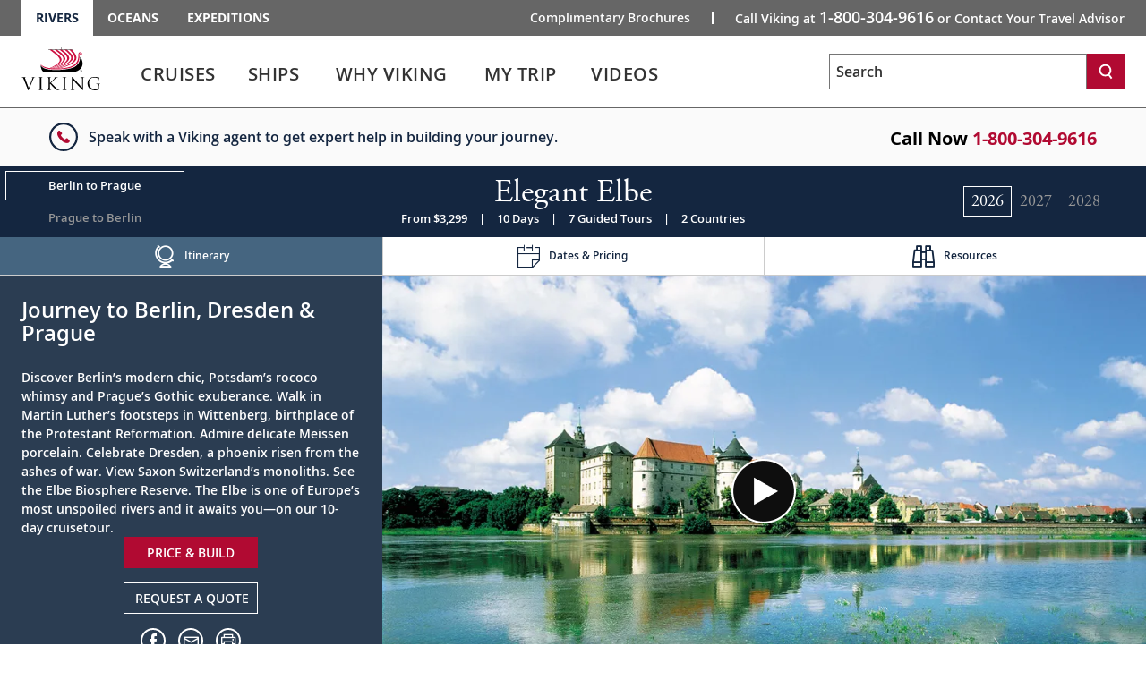

--- FILE ---
content_type: text/html; charset=utf-8
request_url: https://www.vikingrivercruises.com/cruise-destinations/europe/elegant-elbe/2024-berlin-prague/index.html
body_size: 32150
content:


<!DOCTYPE html>
<!--[if IE 7]><html class="ie7 oldie ieall" lang="en" xmlns="http://www.w3.org/1999/xhtml"><![endif]-->
<!--[if IE 8]><html class="ie8 oldie ieall" lang="en" xmlns="http://www.w3.org/1999/xhtml"><![endif]-->
<!--[if IE 9]><html class="ie9 ieall" lang="en" xmlns="http://www.w3.org/1999/xhtml"><!<![endif]-->
<!--[if (gt IE 9)|(gt IEMobile 7)|!(IEMobile)|!(IE)]><!-->
<html class="modern-browser" lang="en" xmlns="http://www.w3.org/1999/xhtml">
<!--<![endif]-->
<head>
    <meta http-equiv="Content-Type" content="text/html; charset=UTF-8" />
    <title>Elegant Elbe - 2026 Itinerary - Berlin to Prague | Viking®</title>
    <meta name="viewport" id="viewport" content="width=device-width,maximum-scale=2,minimum-scale=1.0" />
    <meta http-equiv="X-UA-Compatible" content="IE=Edge" />
    <meta name="format-detection" content="telephone=no" />
    <meta name="keywords" />
    <meta property="og:description" content="Book your 10-day Elegant Elbe itinerary from Berlin to Prague in 2026." />
    <meta name="description" content="Book your 10-day Elegant Elbe itinerary from Berlin to Prague in 2026." />
        <link rel="canonical" href="https://www.vikingrivercruises.com/cruise-destinations/europe/elegant-elbe/2024-berlin-prague/index.html">
         
        <meta name="robots" content="max-image-preview:large" />
    <meta name="pageuri" content="elegant_elbe_itinerary" />
        <meta property="og:image" content="https://aem-prod-publish.viking.com/content/dam/vikingcruises/en/magnolia-images/river/cruises/elegant-elbe/CC_Elbe_Torgau_Hartenfels_Castle_LG_TYPE_3840_16x9.jpg" />



        <meta property="og:title" content="Elegant Elbe - 2026 Itinerary - Berlin to Prague | Viking&#174;" />
    <meta property="og:locale" content="en_US" />
    <link rel="shortcut icon" type="image/x-icon" href="/favicon.ico" />


<link rel="preload" href="/Content/fonts/open-sans/VikingOpenSans-Regular.woff2" as="font" type="font/woff2" crossorigin>
<link rel="preload" href="/Content/fonts/open-sans/VikingOpenSans-Italic.woff2" as="font" type="font/woff2" crossorigin>
<link rel="preload" href="/Content/fonts/open-sans/VikingOpenSans-Bold.woff2" as="font" type="font/woff2" crossorigin>
<link rel="preload" href="/Content/fonts/open-sans/VikingOpenSans-BoldItalic.woff2" as="font" type="font/woff2" crossorigin>
<link rel="preload" href="/Content/fonts/open-sans/VikingOpenSans-SemiBold.woff2" as="font" type="font/woff2" crossorigin>
<link rel="preload" href="/Content/fonts/open-sans/VikingOpenSans-SemiBoldItalic.woff2" as="font" type="font/woff2" crossorigin>
<link rel="preload" href="/Content/fonts/icomoon.woff" as="font" type="font/woff" crossorigin><!-- VIEW END: ~/Views/_Headless/Shared/PartialRenderPreloadFonts.cshtml, RENDER TIME: 0ms -->


    <!-- common JS And CSS Files -->
    <link href="/Content/css/v3/general_site_cruisetest_css?v=YUeR0ytQlgX9WTXbVJRsvrlU7WFlMukr8_dd1poFGx01" rel="stylesheet"/>


     
    <link href="/Content/css/v3/bundle_whyviking_css?v=MQjQCj8PO_ElKKI_5fmOgG0PUdGwB0tx4lveUBl-NbU1" rel="stylesheet"/>

    <link href="/Content/css/v3/itinerary_content_css?v=tvwjfkjyqzNYQy16R_DZrPKS88EoSB69Mn566bSQ6H81" rel="stylesheet"/>

     


    <script>
        var tealiumEnable = true;
    </script>

    <script src="/Scripts/jquery_base_bundle_js?v=OZ25jLQDoBnNhThvKPZ9JUVUTl2vmFbCTqB_zBO-dHA1"></script>

    <script src="/Scripts/jquery_bundle_js?v=D9d6MpiyNV0Y2kESWv3F_32tqlBgrILMcik1uR3Xr8M1"></script>

    <script defer type="text/javascript" src="/Scripts/V3/alpinejs3.x.x.min.js"></script>

    <script src="/Scripts/core_bundle_js?v=rHG8KKTpQXXQDAK-x5F-soitPiNMhEHIvzNqWNwWe1Y1"></script>


     
    <script src="/Scripts/cruiseoverview/v4/itinerary_content_js?v=5LL0ELSJ-YDHMus1qZr5Uwua6X2RzPzVWKeILTNiKb41"></script>

 

        <script src="https://player.vimeo.com/api/player.js"></script>

<meta name="msvalidate.01" content="8ED045C5D7DEE61950D826C9F6509A09" />
<script>var viking_page_data = {"domain_country_code":"us","environment_code":"prod","page_id":"elegant_elbe_itinerary","page_name":"vrc|cruise-destinations|europe|elegant-elbe|2024-berlin-prague","page_type":"product_detail","product_line":"rivers","site_code":"vrc","promotional":"0","require_explicit_consent":"0","origin_country_code":"us","promo_code_value":null}</script>
<script>var viking_page_data_additional = {"cruise_departing_city":"Berlin","cruise_departing_country":"Germany","cruise_id":["RWxlZ2FudCBFbGJl"],"cruise_name":"elegant_elbe","cruise_region":"europe","domain_country_code":"us","environment_code":"prod","event":"page_data_initialized","itinerary_id":"2026_elegant-elbe_-_berlin_to_prague","itinerary_name":"2026_elegant-elbe_-_berlin_to_prague","cruise_city_ids":["Elegant Elbe|Berlin","Elegant Elbe|Berlin","Elegant Elbe|Potsdam","Elegant Elbe|Wittenberg","Elegant Elbe|Wittenberg","Elegant Elbe|Meissen","Elegant Elbe|Dresden","Elegant Elbe|Scenic Sailing: Saxon Switzerland","Elegant Elbe|Bad Schandau","Elegant Elbe|Děčín","Elegant Elbe|Prague","Elegant Elbe|Prague","Elegant Elbe|Prague"],"page_id":"elegant_elbe_itinerary","page_name":"vrc|cruise-destinations|europe|elegant-elbe|2024-berlin-prague","page_type":"product_detail","product_line":"rivers","product_type":"cruise","cruise_direction":"berlin_to_prague","site_code":"vrc","is_pricing_view":false,"is_itinerary_view":false,"is_cruise_view":false,"promotional":"0","require_explicit_consent":"0","origin_country_code":"us"}; </script>
<script>window.adobeDataLayer = window.adobeDataLayer || []; window.adobeDataLayer.push(viking_page_data);</script><script src="https://assets.adobedtm.com/2fea3a6f04fc/6d1171907c18/launch-2f0c08439ba2.min.js" async></script>

<script>window.lpTag=window.lpTag||{},'undefined'==typeof window.lpTag._tagCount?(window.lpTag={wl:lpTag.wl||null,scp:lpTag.scp||null,site:'58135133'||'',section:lpTag.section||'',tagletSection:lpTag.tagletSection||null,autoStart:lpTag.autoStart!==!1,ovr:lpTag.ovr||{},_v:'1.10.0',_tagCount:1,protocol:'https:',events:{bind:function(t,e,i){lpTag.defer(function(){lpTag.events.bind(t,e,i)},0)},trigger:function(t,e,i){lpTag.defer(function(){lpTag.events.trigger(t,e,i)},1)}},defer:function(t,e){0===e?(this._defB=this._defB||[],this._defB.push(t)):1===e?(this._defT=this._defT||[],this._defT.push(t)):(this._defL=this._defL||[],this._defL.push(t))},load:function(t,e,i){var n=this;setTimeout(function(){n._load(t,e,i)},0)},_load:function(t,e,i){var n=t;t||(n=this.protocol+'//'+(this.ovr&&this.ovr.domain?this.ovr.domain:'lptag.liveperson.net')+'/tag/tag.js?site='+this.site);var o=document.createElement('script');o.setAttribute('charset',e?e:'UTF-8'),i&&o.setAttribute('id',i),o.setAttribute('src',n),document.getElementsByTagName('head').item(0).appendChild(o)},init:function(){this._timing=this._timing||{},this._timing.start=(new Date).getTime();var t=this;window.attachEvent?window.attachEvent('onload',function(){t._domReady('domReady')}):(window.addEventListener('DOMContentLoaded',function(){t._domReady('contReady')},!1),window.addEventListener('load',function(){t._domReady('domReady')},!1)),'undefined'===typeof window._lptStop&&this.load()},start:function(){this.autoStart=!0},_domReady:function(t){this.isDom||(this.isDom=!0,this.events.trigger('LPT','DOM_READY',{t:t})),this._timing[t]=(new Date).getTime()},vars:lpTag.vars||[],dbs:lpTag.dbs||[],ctn:lpTag.ctn||[],sdes:lpTag.sdes||[],hooks:lpTag.hooks||[],identities:lpTag.identities||[],ev:lpTag.ev||[]},lpTag.init()):window.lpTag._tagCount+=1;</script>


    <script type="text/javascript">
        var grecappublickey = '6LcsFfMUAAAAAE4-RGqqEaIXSHSzt3Hp7N6942W3';
    </script>


</head>





<body class="destinations trd-itinerary trd-cruise-portal  trd-itinerary trd-cruise-portal ">
    <input id="mktApiBaseUri" type="hidden" value="https://mkt-api.viking.com" />
    <link rel="dns-prefetch stylesheet" href="https://use.typekit.net/ufa4hir.css" />
<link rel="dns-prefetch stylesheet" href="https://use.typekit.net/bph0agt.css" />
<link href="/content/css/v3/font_open_sans" rel="stylesheet"/>

    





<div id="trd-header" role="banner" class=" noindex">
    






<div class="v-eyebrow">
    <div class="v-eyebrow__container">
        <ol role="list" class="v-eyebrow__products">
                    <li role="listitem" class="v-eyebrow__product-link v-eyebrow__product-link--current"><a target="_blank" aria-current="page" tl-eyebrow_value="Rivers" tl-event_name="eyebrow_click" aria-label="Go to the Viking Rivers homepage for all rivers related cruises." href="https://www.vikingrivercruises.com">Rivers</a></li>

                    <li role="listitem" class="v-eyebrow__product-link"><a target="_blank" tl-eyebrow_value="Oceans" tl-event_name="eyebrow_click" aria-label="Go to the Viking Oceans homepage for all oceans related cruises." href="https://www.vikingcruises.com/oceans">Oceans</a></li>

                    <li role="listitem" class="v-eyebrow__product-link"><a target="_blank" tl-eyebrow_value="Expeditions" tl-event_name="eyebrow_click" aria-label="Go to the Viking Expeditions homepage." href="https://www.vikingcruises.com/expeditions">Expeditions</a></li>

        </ol>
        <div class="v-eyebrow__cta-container">
                <ol role="list" class="v-eyebrow__extended-cta">
                        <li role="listitem" class="v-eyebrow__extended-link"><a tl-event_name="eyebrow_click" tl-eyebrow_value="Free Brochure" aria-label="Go to the Order-A-Brochure form page and fill out the form to receive a free brochure from Viking." href="/brochures/rivers-brochure.html?tl-link_type=link">Complimentary Brochures</a></li>
                                    </ol>
            <a id="contact-us-btn" role="button" tl-event_name="eyebrow_click" tl-eyebrow_value="Contact" class="v-eyebrow__cta printHide subpage_modal form_modal" href="/contact/index.html?modal=true&amp;debug=true" data-phone-aria-label="Call Viking at {0} or Contact Your Travel Advisor" aria-label="Call Viking at 1-800-304-9616 or Contact Your Travel Advisor">
                    Call Viking at <strong data-phone-html="{0}">1-800-304-9616</strong><span class="v-eyebrow__trailing-cta"> or Contact Your Travel Advisor</span>
            </a>
        </div>
    </div>
</div>




<!-- VIEW END: ~/Views/_Headless/Shared/Eyebrow4.cshtml, RENDER TIME: 0ms -->


    <div id="header-mega-menu" class="v-mega-menu collapsable-hdr">
        <div class="v-mega-menu__container">
            <div class="v-mega-menu__logo">
                    <a aria-label="Go to the Viking Rivers homepage for all rivers related cruises." href="/">
                        <img width="88" height="48" style="width:88px;height:48px" class="logo--desktop printHide" src="/Content/images/logos/viking-logo-vertical.svg" alt="Viking" />
                        <img width="124" height="23" style="width:124px;height:23px"  class="logo--tablet printHide" src="/Content/images/logos/viking-logo-horizontal.svg" alt="Viking" />
                        <img width="108" height="20" style="width:108px;height:20px" class="logo--mobile printHide" src="/Content/images/logos/viking-logo-horizontal.svg" alt="Viking" />
                    </a>
            </div>
            <div class="v-mega-menu__search-flyout" x-data="{ isMenuOpened: false }"
                 x-init="isMenuOpened = window.isMenuOpened; window.addEventListener('menuToggle', (event) => { isMenuOpened = event.detail.isMenuOpened; });"
                 x-show="!isMenuOpened">
                <div id="site-search-flyout-data"
                     x-data="{ open: false, flyOutMenuQuery: '', siteType: '' }"
                     x-init="$el.addEventListener('autocompleteSelected', event => { flyOutMenuOnSearch(siteType, $refs.searchInput.value); })">
                    <div @click.away="open = false, $refs.searchInput.value = ''">
                        <button @click="open = !open; if (open) { $refs.searchInput.focus(); } else { $refs.searchInput.blur(); $refs.searchInput.value = ''; }"
                                @keydown.escape="open = false" :aria-expanded="open.toString()"
                                aria-controls="search-flyout" aria-label="Toggle search"
                                class="v-mega-menu__search-flyout--icon" aria-expanded="false">
                            <svg x-show="!isMenuOpened &amp;&amp; !open" xmlns="http://www.w3.org/2000/svg"
                                 fill="none" viewBox="0 0 24 24" stroke="currentColor"
                                 style="width: 24px; height: 24px;">
                                <path stroke-linecap="round" stroke-linejoin="round" stroke-width="2"
                                      d="M11 4a7 7 0 100 14 7 7 0 000-14zM21 21l-4.35-4.35"></path>
                            </svg>
                            <svg x-show="!isMenuOpened &amp;&amp; open" xmlns="http://www.w3.org/2000/svg"
                                 fill="none" viewBox="0 0 24 24" stroke="currentColor"
                                 style="width: 24px; height: 24px; display: none;">
                                <path stroke-linecap="round" stroke-linejoin="round" stroke-width="2"
                                      d="M6 18L18 6M6 6l12 12"></path>
                            </svg>
                        </button>
                        <form x-bind:style="{ opacity: open ? 1 : 0, left: open ? '0' : '-1000px' }"
                              @submit.prevent="flyOutMenuOnSearch(siteType, flyOutMenuQuery)"
                              id="search-flyout"
                              name="search-flyout"
                              aria-labelledby="search-title"
                              :aria-hidden="open ? 'false' : 'true'" aria-hidden="true"
                              class="v-mega-menu__search-flyout--dialog react-form"
                              novalidate="novalidate">
                            <input type="text" enterkeyhint="search" id="mobile-flyout-site-search-input-field"
                                   placeholder="Search" class="v-mega-menu__search-flyout--input ui-autocomplete-input"
                                   x-ref="searchInput" @keydown.escape="open = false" :tabindex="open ? '0' : '-1'"
                                   @keydown.enter="flyOutMenuOnSearch(siteType, flyOutMenuQuery)"
                                   x-model="flyOutMenuQuery" tabindex="-1">
                            <button @click="flyOutMenuOnSearch(siteType, flyOutMenuQuery)"
                                    :tabindex="open ? '0' : '-1'" aria-label="Search"
                                    class="v-mega-menu__search-flyout--button" tabindex="-1">
                                <svg xmlns="http://www.w3.org/2000/svg" fill="none" viewBox="0 0 24 24"
                                     stroke="currentColor" style="width: 24px; height: 24px;">
                                    <path stroke-linecap="round" stroke-linejoin="round" stroke-width="2"
                                          d="M11 4a7 7 0 100 14 7 7 0 000-14zM21 21l-4.35-4.35"></path>
                                </svg>
                            </button>
                        </form>
                    </div>
                    <div x-show="flyOutMenuQuery === '' &amp;&amp; open === true"
                         class="v-mega-menu__search-required-container v-mega-menu__search-required-flyout"
                         style="display: none;">
                        <div class="v-mega-menu__search-required">
                            <span class="v-mega-menu__search-required-icon">
                                <svg xmlns="http://www.w3.org/2000/svg" width="20" height="20" viewBox="0 0 20 20"
                                     fill="none">
                                    <g clip-path="url(#clip0_1_2439)">
                                        <path fill-rule="evenodd" clip-rule="evenodd"
                                              d="M9.19559 14.6959H11.0289V12.8626H9.19559V14.6959ZM9.19559 11.0292H11.0289V5.52928H9.19559V11.0292ZM3.63147 16.5934C-0.0104217 13.0761 -0.110337 7.27276 3.40597 3.63179C6.92319 -0.0100955 12.7256 -0.110011 16.3675 3.40629C16.4445 3.48054 16.5188 3.55571 16.593 3.63179C20.1102 7.27276 20.0094 13.0761 16.3675 16.5934C12.8155 20.0244 7.18352 20.0244 3.63147 16.5934Z"
                                              fill="#ccc"></path>
                                    </g>
                                    <defs>
                                        <clipPath id="clip0_1_2439">
                                            <rect width="20" height="20" fill="white"></rect>
                                        </clipPath>
                                    </defs>
                                </svg>
                            </span>
                            <span class="v-mega-menu__search-required-text">Please fill out this field</span>
                        </div>
                    </div>
                </div>
            </div>
            <div class="v-mega-menu__burger-container">
                <a id="header-mega-burger" aria-expanded="false" class="v-burger" href="javascript:void(0);"
                   role="button" aria-label="Open the main navigation menu." tl-event-name="accordion_view"
                   tl-accordion-name="mobile_menu">
                    <div class="v-burger__container">
                        <span class="v-burger__line v-burger__line--01"></span>
                        <span class="v-burger__line v-burger__line--02"></span>
                        <span class="v-burger__line v-burger__line--03"></span>
                        <span class="v-burger__name">Menu</span>
                    </div>
                </a>
            </div>
            <div class="v-mega-menu__secondary">
                <div class="v-mega-menu__drawer--overlay"></div>
                <div class="v-mega-menu__drawer">
                            <nav class="v-mega-menu__product-container">
            <div class="v-mega-menu__product-dropdown-container">
                <button class="v-mega-menu__product-dropdown" role="button" aria-expanded="false" aria-label="Opens a dropdown menu of additional Viking products. You are currently on the Rivers product line." href="javascript:void();">Rivers</button>
                <ol class="v-mega-menu__products">
                    <li class="v-mega-menu__product-item "><a class="v-mega-menu__product-link" target="_blank" tl-eyebrow_value="Oceans" tl-event_name="eyebrow_click" aria-label="Go to the Viking Oceans homepage for all oceans related cruises." href="https://www.vikingcruises.com/oceans">Oceans</a></li>
                    <li class="v-mega-menu__product-item"><a class="v-mega-menu__product-link" target="_blank" tl-eyebrow_value="Expeditions" tl-event_name="eyebrow_click" aria-label="Go to the Viking Expeditions homepage." href="https://www.vikingcruises.com/expeditions">Expeditions</a></li>
                </ol>
            </div>
        </nav>

                    
<div class="v-mega-menu__search v-mega-menu__search--small" x-data="{ searchQuery: '', isSearchExecuted: false }">
    <form @submit.prevent="if(searchQuery !== '') location.href=$el.action+'?q='+encodeURIComponent(searchQuery);"
          class="v-mega-menu__search-form react-form" 
          name="search" 
          action="/search.html" 
          method="get" 
          novalidate="novalidate">
        <div class="v-mega-menu__search-container ui-front" style="position:relative">
            <label for="q" class="sr-only">Search</label>
            <input class="v-mega-menu__search-input" 
                   enterkeyhint="search" 
                   name="q" 
                   type="text" 
                   value="" 
                   @keydown="isSearchExecuted = false"
                   @keydown.enter="isSearchExecuted = true" 
                   x-model="searchQuery"
                   placeholder="Search" 
                   aria-label="Search the viking cruises marketing website" 
                   autocomplete="off">
            <button class="v-mega-menu__search-button" @click="isSearchExecuted = true" type="submit" name="search" aria-label="Search">
                <svg class="search-button__search-icon" width="18" height="18" viewBox="0 0 18 18" fill="none" xmlns="http://www.w3.org/2000/svg"><path fill-rule="evenodd" clip-rule="evenodd" d="M8.45157 2.67982C5.74885 2.67982 3.54982 4.87886 3.54982 7.58158C3.54982 10.2843 5.74885 12.4833 8.45157 12.4833C11.1543 12.4833 13.3533 10.2843 13.3533 7.58158C13.3533 4.87886 11.1543 2.67982 8.45157 2.67982ZM14.8393 17.25L11.9754 13.4328C10.9459 14.0552 9.73973 14.4132 8.45157 14.4132C4.68456 14.4132 1.62 11.3486 1.62 7.58158C1.62 3.81456 4.68456 0.75 8.45157 0.75C12.2186 0.75 15.2832 3.81456 15.2832 7.58158C15.2832 9.36474 14.5961 10.9896 13.4739 12.2083L16.3832 16.0921L14.8393 17.25Z" fill="white"></path></svg>
            </button>
            <div x-show="searchQuery === '' && isSearchExecuted" 
                 @click.away="isSearchExecuted = false" 
                 class="v-mega-menu__search-required-container"
                 style="display:none;"
                 x-cloak>
                <div class="v-mega-menu__search-required">
                    <span class="v-mega-menu__search-required-icon">
                        <svg xmlns="http://www.w3.org/2000/svg" width="20" height="20" viewBox="0 0 20 20" fill="none">
                            <g clip-path="url(#clip0_1_2439)">
                                <path fill-rule="evenodd" clip-rule="evenodd" d="M9.19559 14.6959H11.0289V12.8626H9.19559V14.6959ZM9.19559 11.0292H11.0289V5.52928H9.19559V11.0292ZM3.63147 16.5934C-0.0104217 13.0761 -0.110337 7.27276 3.40597 3.63179C6.92319 -0.0100955 12.7256 -0.110011 16.3675 3.40629C16.4445 3.48054 16.5188 3.55571 16.593 3.63179C20.1102 7.27276 20.0094 13.0761 16.3675 16.5934C12.8155 20.0244 7.18352 20.0244 3.63147 16.5934Z" fill="#ccc"></path>
                            </g>
                            <defs>
                                <clipPath id="clip0_1_2439">
                                    <rect width="20" height="20" fill="white"></rect>
                                </clipPath>
                            </defs>
                        </svg>
                    </span>
                    <span class="v-mega-menu__search-required-text">Please fill out this field</span>
                </div>
            </div>
        </div>
    </form>
    <div class="v-mega-menu__search-cover"></div>
</div><!-- VIEW END: ~/Views/_Headless/Shared/HeaderSearchMega.cshtml, RENDER TIME: 0ms -->

                    <div class="v-mega-menu__mobile-tier">
                        <div class="v-mega-menu__go-back">
                            <button aria-label="Go back to main menu" class="v-mega-menu__go-back--button">
                                <img alt="" src="/Content/images/v3/MenuChevBlueLeft.svg" />Go Back
                            </button>
                        </div>
                        <div class="v-mega-menu__title"></div>
                        <div class="v-mega-menu__tier"></div>
                    </div>

<nav class="v-mega-menu__nav">
    <!--InPageDesktopNavigation.html top -->
    <div id="mmLiveUpdateMegaMenuSelect" class="visually-hidden">
        Use enter or spacebar key to select the link
    </div>
    <div id="mmLiveUpdateMegaMenu" class="visually-hidden">
        Use enter or spacebar key to expand or collapse the menu
    </div>
    <ul id="header-mega-nav" class="v-mega-nav">
        <li data-menu="cruises"
            class="v-mega-nav__item v-mega-nav__item--t1 v-mega-nav__item--left v-mega-nav__item--t1-open">
            <button role="link" aria-label="Cruises" aria-describedby="mmLiveUpdateMegaMenuSelect"
                    class="v-mega-nav__link v-mega-nav__link--t1"
                    data-href="/cruise-destinations/index-v2.html"
                    tl-event-name="main_navigation" tl-main-nav-cat="cruises">
                <span class="v-mega-nav__text v-mega-nav__text--t1 v-mega-nav__item--span">Cruises</span>
                <span class="cart"></span>
            </button>
            <button aria-label="Cruises menu" aria-expanded="false" aria-controls="cruises"
                    aria-describedby="mmLiveUpdateMegaMenu" class="v-mega-nav__button v-mega-nav__button--t1"
                    tl-event-name="main_navigation" tl-main-nav-cat="cruises">                
            </button>
            <div class="v-mega-menu__submenu">
                <div class="v-mega-menu__submenu--container">
                    <div id="cruises"
                         class="v-mega-nav__sub v-mega-nav__sub--t2 v-mega-nav__sub--multi clearfix">
                        <div class="v-mega-nav__sub--t2-col">
                            <ul>
                                <li role="none" data-menu="find-a-cruise"
                                    class="v-mega-nav__item v-mega-nav__item--t2 v-mega-nav__item--left">
                                    <div class="v-mega-nav__link-container">
                                        <a class="v-mega-nav__link v-mega-nav__link--t2"
                                           href="/search-cruises/index.html"
                                           tl-event-name="main_navigation"
                                           tl-main-nav-cat="cruises"
                                           tl-main-nav-sub-cat="find_a_cruise">
                                            <span class="text">
                                                Find
                                                A
                                                Cruise
                                            </span>
                                        </a>
                                    </div>
                                </li>
                                    <li role="none" data-menu="special-offers"
                                        class="v-mega-nav__item v-mega-nav__item--t2 v-mega-nav__item--left">
                                        <div class="v-mega-nav__link-container">
                                            <a class="v-mega-nav__link v-mega-nav__link--t2"
                                               href="/promotions.html"
                                               tl-event-name="main_navigation"
                                               tl-main-nav-cat="cruises"
                                               tl-main-nav-sub-cat="special_offers">
                                                <span class="text">
                                                    Special
                                                    Offers
                                                </span>
                                            </a>
                                        </div>
                                    </li>
                                <li role="none" data-menu="regions"
                                    class="v-mega-nav__item v-mega-nav__item--t2 v-mega-nav__item--children v-mega-nav__item--left">
                                    <div class="v-mega-nav__link-container">
                                        <span role="button" aria-expanded="false" aria-haspopup="true"
                                              class="v-mega-nav__link v-mega-nav__link--t2 v-mega-nav__link--multi"
                                              data-touchcount="0" tabindex="0">
                                            <span class="text">Regions</span><span class="cart"></span>
                                        </span>
                                    </div>
                                    <div class="v-mega-nav__sub v-mega-nav__sub--t3">
                                        <div class="v-mega-nav__sub--t3-col">
                                            <h4>
                                                <a class="v-mega-nav__h4 v-mega-nav__h4--mt"
                                                   href="/cruise-destinations/europe/index.html"
                                                   tl-event-name="main_navigation"
                                                   tl-main-nav-cat="cruises"
                                                   tl-main-nav-sub-cat="europe">Europe</a>
                                            </h4>
                                            <ul>
                                                <li role="none">
                                                    <a href="/cruise-destinations/europe/countries/austria/index.html"
                                                       tl-event-name="main_navigation"
                                                       tl-main-nav-cat="cruises"
                                                       tl-main-nav-sub-cat="europe"
                                                       tl-main-nav-sub-cat-2="austria">Austria</a>
                                                </li>
                                                <li role="none">
                                                    <a href="/cruise-destinations/europe/countries/france/index.html"
                                                       tl-event-name="main_navigation"
                                                       tl-main-nav-cat="cruises"
                                                       tl-main-nav-sub-cat="europe"
                                                       tl-main-nav-sub-cat-2="france">France</a>
                                                </li>
                                                <li role="none">
                                                    <a href="/cruise-destinations/europe/countries/germany/index.html"
                                                       tl-event-name="main_navigation"
                                                       tl-main-nav-cat="cruises"
                                                       tl-main-nav-sub-cat="europe"
                                                       tl-main-nav-sub-cat-2="germany">Germany</a>
                                                </li>
                                                <li role="none">
                                                    <a href="/cruise-destinations/europe/countries/hungary/index.html"
                                                       tl-event-name="main_navigation"
                                                       tl-main-nav-cat="cruises"
                                                       tl-main-nav-sub-cat="europe"
                                                       tl-main-nav-sub-cat-2="hungary">Hungary</a>
                                                </li>
                                                <li role="none">
                                                    <a href="/cruise-destinations/europe/countries/portugal/index.html"
                                                       tl-event-name="main_navigation"
                                                       tl-main-nav-cat="cruises"
                                                       tl-main-nav-sub-cat="europe"
                                                       tl-main-nav-sub-cat-2="portugal">Portugal</a>
                                                </li>
                                                <li role="none">
                                                    <a href="/cruise-destinations/europe/countries/netherlands-the/index.html"
                                                       tl-event-name="main_navigation"
                                                       tl-main-nav-cat="cruises"
                                                       tl-main-nav-sub-cat="europe"
                                                       tl-main-nav-sub-cat-2="netherlands">
                                                        The
                                                        Netherlands
                                                    </a>
                                                </li>
                                                <li role="none">
                                                    <a href="/cruise-destinations/europe/countries/switzerland/index.html"
                                                       tl-event-name="main_navigation"
                                                       tl-main-nav-cat="cruises"
                                                       tl-main-nav-sub-cat="europe"
                                                       tl-main-nav-sub-cat-2="switzerland">Switzerland</a>
                                                </li>
                                                <li role="none">
                                                    <a href="/search-cruises/index.html?Regions=Europe"
                                                       tl-event-name="main_navigation"
                                                       tl-main-nav-cat="cruises"
                                                       tl-main-nav-sub-cat="europe"
                                                       tl-main-nav-sub-cat-2="other_destinations">
                                                        Other
                                                        Destinations
                                                    </a>
                                                </li>
                                            </ul>
                                        </div>
                                        <div class="v-mega-nav__sub--t3-col v-mega-nav__sub--t3-col-pb">
                                            <h4>
                                                <a class="v-mega-nav__h4 v-mega-nav__h4--mt"
                                                   href="/cruise-destinations/africa-and-middle-east/index.html"
                                                   tl-event-name="main_navigation"
                                                   tl-main-nav-cat="cruises"
                                                   tl-main-nav-sub-cat="africa_and_middle_east">
                                                    Africa
                                                    & Middle East
                                                </a>
                                            </h4>
                                            <ul>
                                                <li role="none">
                                                    <a href="/cruise-destinations/africa/countries/egypt/index.html"
                                                       tl-event-name="main_navigation"
                                                       tl-main-nav-cat="cruises"
                                                       tl-main-nav-sub-cat="africa_and_middle_east"
                                                       tl-main-nav-sub-cat-2="egypt">Egypt</a>
                                                </li>
                                            </ul>
                                            <div class="spacer"></div>
                                            <h4>
                                                <a class="v-mega-nav__h4 v-mega-nav__h4--mt"
                                                   href="/cruise-destinations/asia/index.html"
                                                   tl-event-name="main_navigation"
                                                   tl-main-nav-cat="cruises"
                                                   tl-main-nav-sub-cat="asia">Asia</a>
                                            </h4>
                                            <ul>
                                                <li role="none">
                                                    <a href="/cruise-destinations/asia/countries/india/index.html"
                                                       tl-event-name="main_navigation"
                                                       tl-main-nav-cat="cruises"
                                                       tl-main-nav-sub-cat="asia"
                                                       tl-main-nav-sub-cat-2="india">India</a>
                                                </li>
                                                <li role="none">
                                                    <a href="/cruise-destinations/asia/countries/vietnam/index.html"
                                                       tl-event-name="main_navigation"
                                                       tl-main-nav-cat="cruises"
                                                       tl-main-nav-sub-cat="asia"
                                                       tl-main-nav-sub-cat-2="vietnam">Vietnam</a>
                                                </li>
                                            </ul>
                                            <div class="spacer"></div>
                                            <h4>
                                                <a class="v-mega-nav__h4 v-mega-nav__h4--mt"
                                                   href="/cruise-destinations/north-america/index.html"
                                                   tl-event-name="main_navigation"
                                                   tl-main-nav-cat="cruises"
                                                   tl-main-nav-sub-cat="north_america">
                                                    North
                                                    America
                                                </a>
                                            </h4>
                                            <ul>
                                                <li role="none">
                                                    <a href="/cruise-destinations/north-america/countries/united-states/index.html"
                                                       tl-event-name="main_navigation"
                                                       tl-main-nav-cat="cruises"
                                                       tl-main-nav-sub-cat="north_america"
                                                       tl-main-nav-sub-cat-2="united_states">
                                                        United
                                                        States
                                                    </a>
                                                </li>
                                            </ul>
                                        </div>
                                    </div>
                                </li>
                                <li role="none" data-menu="waterways"
                                    class="v-mega-nav__item v-mega-nav__item--t2 v-mega-nav__item--children v-mega-nav__item--left">
                                    <div class="v-mega-nav__link-container">
                                        <span role="button" aria-expanded="false" aria-haspopup="true"
                                              class="v-mega-nav__link v-mega-nav__link--t2 v-mega-nav__link--multi"
                                              data-touchcount="0" tabindex="0">
                                            <span class="text">Waterways</span><span class="cart"></span>
                                        </span>
                                    </div>
                                    <div class="v-mega-nav__sub v-mega-nav__sub--t3">
                                        <div class="v-mega-nav__sub--t3-col v-mega-nav__sub--t3-col-mt v-mega-nav__sub--t3-col-pb">
                                            <ul>
                                                <li role="none">
                                                    <a href="/cruise-destinations/europe/waterways/rhine/index.html"
                                                       tl-event-name="main_navigation"
                                                       tl-main-nav-cat="cruises"
                                                       tl-main-nav-sub-cat="waterways"
                                                       tl-main-nav-sub-cat-2="rhine">Rhine</a>
                                                </li>
                                                <li role="none">
                                                    <a href="/cruise-destinations/europe/waterways/danube/index.html"
                                                       tl-event-name="main_navigation"
                                                       tl-main-nav-cat="cruises"
                                                       tl-main-nav-sub-cat="waterways"
                                                       tl-main-nav-sub-cat-2="danube">Danube</a>
                                                </li>
                                                <li role="none">
                                                    <a href="/cruise-destinations/europe/waterways/elbe/index.html"
                                                       tl-event-name="main_navigation"
                                                       tl-main-nav-cat="cruises"
                                                       tl-main-nav-sub-cat="waterways"
                                                       tl-main-nav-sub-cat-2="elbe">Elbe</a>
                                                </li>
                                                <li role="none">
                                                    <a href="/cruise-destinations/europe/waterways/seine/index.html"
                                                       tl-event-name="main_navigation"
                                                       tl-main-nav-cat="cruises"
                                                       tl-main-nav-sub-cat="waterways"
                                                       tl-main-nav-sub-cat-2="seine">Seine</a>
                                                </li>
                                                <li role="none">
                                                    <a href="/cruise-destinations/europe/waterways/rhone/index.html"
                                                       tl-event-name="main_navigation"
                                                       tl-main-nav-cat="cruises"
                                                       tl-main-nav-sub-cat="waterways"
                                                       tl-main-nav-sub-cat-2="rhone">Rhone</a>
                                                </li>
                                                <li role="none">
                                                    <a href="/cruise-destinations/europe/waterways/garonne/index.html"
                                                       tl-event-name="main_navigation"
                                                       tl-main-nav-cat="cruises"
                                                       tl-main-nav-sub-cat="waterways"
                                                       tl-main-nav-sub-cat-2="garonne">Garonne</a>
                                                </li>
                                                <li role="none">
                                                    <a href="/cruise-destinations/europe/waterways/douro/index.html"
                                                       tl-event-name="main_navigation"
                                                       tl-main-nav-cat="cruises"
                                                       tl-main-nav-sub-cat="waterways"
                                                       tl-main-nav-sub-cat-2="douro">Douro</a>
                                                </li>
                                                <li role="none">
                                                    <a href="/cruise-destinations/north-america/waterways/mississippi/index.html"
                                                       tl-event-name="main_navigation"
                                                       tl-main-nav-cat="cruises"
                                                       tl-main-nav-sub-cat="waterways"
                                                       tl-main-nav-sub-cat-2="mississippi">Mississippi</a>
                                                </li>
                                                <li role="none">
                                                    <a href="/cruise-destinations/africa/waterways/nile/index.html"
                                                       tl-event-name="main_navigation"
                                                       tl-main-nav-cat="cruises"
                                                       tl-main-nav-sub-cat="waterways"
                                                       tl-main-nav-sub-cat-2="nile">Nile</a>
                                                </li>
                                                <li role="none">
                                                    <a href="/cruise-destinations/asia/waterways/mekong/index.html"
                                                       tl-event-name="main_navigation"
                                                       tl-main-nav-cat="cruises"
                                                       tl-main-nav-sub-cat="waterways"
                                                       tl-main-nav-sub-cat-2="mekong">Mekong</a>
                                                </li>
                                                <li role="none">
                                                    <a href="/cruise-destinations/asia/waterways/brahmaputra/index.html"
                                                       tl-event-name="main_navigation"
                                                       tl-main-nav-cat="cruises"
                                                       tl-main-nav-sub-cat="waterways"
                                                       tl-main-nav-sub-cat-2="brahmaputra">Brahmaputra</a>
                                                </li>
                                            </ul>
                                        </div>
                                    </div>
                                </li>
                                <li role="none" data-menu="seasonal-combination"
                                    class="v-mega-nav__item v-mega-nav__item--t2 v-mega-nav__item--children v-mega-nav__item--left">
                                    <div class="v-mega-nav__link-container">
                                        <span role="button" aria-expanded="false" aria-haspopup="true"
                                              class="v-mega-nav__link v-mega-nav__link--t2 v-mega-nav__link--multi"
                                              data-touchcount="0" tabindex="0">
                                            <span class="text">
                                                Seasonal &
                                                Combination
                                            </span><span class="cart"></span>
                                        </span>
                                    </div>
                                    <div class="v-mega-nav__sub v-mega-nav__sub--t3">
                                        <div class="v-mega-nav__sub--t3-col v-mega-nav__sub--t3-col-mt v-mega-nav__sub--t3-col-pb">
                                            <ul>
                                                <li role="none">
                                                    <a href="/cruise-destinations/specialty/christmas-markets/index.html"
                                                       tl-event-name="main_navigation"
                                                       tl-main-nav-cat="cruises"
                                                       tl-main-nav-sub-cat="seasonal_combinations"
                                                       tl-main-nav-sub-cat-2="christmas_markets">
                                                        Christmas
                                                        Markets
                                                    </a>
                                                </li>
                                                <li role="none">
                                                    <a href="/cruise-destinations/specialty/tulip-season/index.html"
                                                       tl-event-name="main_navigation"
                                                       tl-main-nav-cat="cruises"
                                                       tl-main-nav-sub-cat="seasonal_combinations"
                                                       tl-main-nav-sub-cat-2="tulip_season">
                                                        Tulip
                                                        Season
                                                    </a>
                                                </li>
                                                <li role="none">
                                                    <a href="/cruise-destinations/specialty/river-and-ocean-voyages/index.html"
                                                       tl-event-name="main_navigation"
                                                       tl-main-nav-cat="cruises"
                                                       tl-main-nav-sub-cat="seasonal_combinations"
                                                       tl-main-nav-sub-cat-2="river_plus_ocean_combinations">
                                                        River
                                                        + Ocean
                                                        Combinations
                                                    </a>
                                                </li>
                                            </ul>
                                        </div>
                                    </div>
                                </li>
                                <li role="none" data-menu="other-products"
                                    class="v-mega-nav__item v-mega-nav__item--t2 v-mega-nav__item--children v-mega-nav__item--left">
                                    <div class="v-mega-nav__link-container">
                                        <span role="button" aria-expanded="false" aria-haspopup="true"
                                              class="v-mega-nav__link v-mega-nav__link--t2 v-mega-nav__link--multi"
                                              data-touchcount="0" tabindex="0">
                                            <span class="text">
                                                Other Cruise
                                                Types
                                            </span><span class="cart"></span>
                                        </span>
                                    </div>
                                    <div class="v-mega-nav__sub v-mega-nav__sub--t3">
                                        <div class="v-mega-nav__sub--t3-col v-mega-nav__sub--t3-col-mt v-mega-nav__sub--t3-col-pb">
                                            <ul>
                                                <li role="none">
                                                    <a href="https://www.vikingcruises.com/expeditions" target="_blank"
                                                       tl-event-name="main_navigation"
                                                       tl-main-nav-cat="cruises"
                                                       tl-main-nav-sub-cat="other_products"
                                                       tl-main-nav-sub-cat-2="expeditions">Expeditions</a>
                                                </li>
                                                <li role="none">
                                                    <a href="https://www.vikingcruises.com/oceans" target="_blank"
                                                       tl-event-name="main_navigation"
                                                       tl-main-nav-cat="cruises"
                                                       tl-main-nav-sub-cat="other_products"
                                                       tl-main-nav-sub-cat-2="oceans">Oceans</a>
                                                </li>
                                            </ul>
                                        </div>
                                    </div>
                                </li>
                            </ul>
                        </div>
                    </div>
                </div>
            </div>
        </li>
        <li data-menu="ships"
            class="v-mega-nav__item v-mega-nav__item--t1 v-mega-nav__item--left">
            <button role="link" aria-label="Ships" aria-describedby="mmLiveUpdateMegaMenuSelect"
                    class="v-mega-nav__link v-mega-nav__link--t1"
                    data-href="/ships/index.html"
                    tl-event-name="main_navigation" tl-main-nav-cat="ships">
                <span class="v-mega-nav__text v-mega-nav__text--t1 v-mega-nav__item--span">Ships</span>
                <span class="cart"></span>
            </button>
            <button aria-label="Ships menu" aria-expanded="false" aria-controls="ships"
                    aria-describedby="mmLiveUpdateMegaMenu" class="v-mega-nav__button v-mega-nav__button--t1"
                    tl-event-name="main_navigation" tl-main-nav-cat="ships">
            </button>
            <div class="v-mega-menu__submenu">
                <div class="v-mega-menu__submenu--container">
                    <div id="ships"
                         class="v-mega-nav__sub v-mega-nav__sub--t2 v-mega-nav__sub--multi clearfix">
                        <div class="v-mega-nav__sub--t2-col">
                            <ul>
                                <li role="none" data-menu="all-ships"
                                    class="v-mega-nav__item v-mega-nav__item--t2 v-mega-nav__item--left">
                                    <div class="v-mega-nav__link-container">
                                        <a class="v-mega-nav__link v-mega-nav__link--t2"
                                           href="/ships/index.html"
                                           tl-event-name="main_navigation"
                                           tl-main-nav-cat="ships"
                                           tl-main-nav-sub-cat="all_ships">
                                            <span class="text">Fleet Overview</span>
                                        </a>
                                    </div>
                                </li>
                                <li role="none" data-menu="360-ship-tours"
                                    class="v-mega-nav__item v-mega-nav__item--t2 v-mega-nav__item--left">
                                    <div class="v-mega-nav__link-container">
                                        <a class="v-mega-nav__link v-mega-nav__link--t2"
                                           href="/ships/360-ship-tours.html"
                                           tl-event-name="main_navigation"
                                           tl-main-nav-cat="ships"
                                           tl-main-nav-sub-cat="360_ship_tours">
                                            <span class="text">360&#176; Ship Tours</span>
                                        </a>
                                    </div>
                                </li>
                                <li role="none" data-menu="viking-europe-ships"
                                    class="v-mega-nav__item v-mega-nav__item--t2 v-mega-nav__item--children v-mega-nav__item--left">
                                    <div class="v-mega-nav__link-container">
                                        <span role="button" aria-expanded="false" aria-haspopup="true"
                                              class="v-mega-nav__link v-mega-nav__link--t2 v-mega-nav__link--multi"
                                              data-touchcount="0" tabindex="0"><span class="text">Viking Europe Ships</span><span class="cart"></span>
                                        </span>
                                    </div>
                                    <div class="v-mega-nav__sub v-mega-nav__sub--t3">
                                        <div class="v-mega-nav__sub--t3-col v-mega-nav__sub--t3-col--w-auto v-mega-nav__sub--t3-col-mt v-mega-nav__sub--t3-col-pb">
                                            <ul>
                                                <li role="none">
                                                    <a href="/ships/longships/index.html"
                                                       tl-event-name="main_navigation"
                                                       tl-main-nav-cat="ships"
                                                       tl-main-nav-sub-cat="viking_europe_ships"
                                                       tl-main-nav-sub-cat-2="viking_longships_rhine_main_danube">
                                                        Viking
                                                        Longships - Rhine, Main, Danube
                                                    </a>
                                                </li>
                                                <li role="none">
                                                    <a href="/ships/douro/index.html"
                                                       tl-event-name="main_navigation"
                                                       tl-main-nav-cat="ships"
                                                       tl-main-nav-sub-cat="viking_europe_ships"
                                                       tl-main-nav-sub-cat-2="viking_longships_douro">
                                                        Viking
                                                        Longships - Douro
                                                    </a>
                                                </li>
                                                <li role="none">
                                                    <a href="/ships/elbe/index.html"
                                                       tl-event-name="main_navigation"
                                                       tl-main-nav-cat="ships"
                                                       tl-main-nav-sub-cat="viking_europe_ships"
                                                       tl-main-nav-sub-cat-2="viking_longships_elbe">
                                                        Viking
                                                        Longships - Elbe
                                                    </a>
                                                </li>
                                                <li role="none">
                                                    <a href="/ships/seine/index.html"
                                                       tl-event-name="main_navigation"
                                                       tl-main-nav-cat="ships"
                                                       tl-main-nav-sub-cat="viking_europe_ships"
                                                       tl-main-nav-sub-cat-2="viking_longships_seine">
                                                        Viking
                                                        Longships - Seine
                                                    </a>
                                                </li>
                                            </ul>
                                        </div>
                                    </div>
                                </li>
                                <li role="none" data-menu="viking-egypt-ships"
                                    class="v-mega-nav__item v-mega-nav__item--t2 v-mega-nav__item--children v-mega-nav__item--left">
                                    <div class="v-mega-nav__link-container">
                                        <span role="button" aria-expanded="false" aria-haspopup="true"
                                              class="v-mega-nav__link v-mega-nav__link--t2 v-mega-nav__link--multi"
                                              data-touchcount="0" tabindex="0"><span class="text">Viking Egypt Ships</span><span class="cart"></span>
                                        </span>
                                    </div>
                                    <div class="v-mega-nav__sub v-mega-nav__sub--t3">
                                        <div class="v-mega-nav__sub--t3-col v-mega-nav__sub--t3-col-mt v-mega-nav__sub--t3-col-pb">
                                            <ul>
                                                <li role="none">
                                                    <a href="/ships/egypt/viking-amun.html"
                                                       tl-event-name="main_navigation"
                                                       tl-main-nav-cat="ships"
                                                       tl-main-nav-sub-cat="viking_egypt_ships"
                                                       tl-main-nav-sub-cat-2="viking_amun">
                                                        Viking
                                                        Amun
                                                    </a>
                                                </li>
                                                <li role="none">
                                                    <a href="/ships/egypt/viking-anubis.html"
                                                       tl-event-name="main_navigation"
                                                       tl-main-nav-cat="ships"
                                                       tl-main-nav-sub-cat="viking_egypt_ships"
                                                       tl-main-nav-sub-cat-2="viking_ms_anubis">
                                                        Viking
                                                        Anubis
                                                    </a>
                                                </li>
                                                <li role="none">
                                                    <a href="/ships/egypt/viking-aton.html"
                                                       tl-event-name="main_navigation"
                                                       tl-main-nav-cat="ships"
                                                       tl-main-nav-sub-cat="viking_egypt_ships"
                                                       tl-main-nav-sub-cat-2="viking_aton">
                                                        Viking
                                                        Aton
                                                    </a>
                                                </li>
                                                <li role="none">
                                                    <a href="/ships/egypt/viking-geb.html"
                                                       tl-event-name="main_navigation"
                                                       tl-main-nav-cat="ships"
                                                       tl-main-nav-sub-cat="viking_egypt_ships"
                                                       tl-main-nav-sub-cat-2="viking_ms_geb">
                                                        Viking
                                                        Geb
                                                    </a>
                                                </li>
                                                <li role="none">
                                                    <a href="/ships/egypt/viking-hathor.html"
                                                       tl-event-name="main_navigation"
                                                       tl-main-nav-cat="ships"
                                                       tl-main-nav-sub-cat="viking_egypt_ships"
                                                       tl-main-nav-sub-cat-2="viking_hathor">
                                                        Viking
                                                        Hathor
                                                    </a>
                                                </li>
                                                <li role="none">
                                                    <a href="/ships/egypt/viking-osiris.html"
                                                       tl-event-name="main_navigation"
                                                       tl-main-nav-cat="ships"
                                                       tl-main-nav-sub-cat="viking_egypt_ships"
                                                       tl-main-nav-sub-cat-2="viking_osiris">
                                                        Viking
                                                        Osiris
                                                    </a>
                                                </li>
                                                <li role="none">
                                                    <a href="/ships/egypt/viking-ptah.html"
                                                       tl-event-name="main_navigation"
                                                       tl-main-nav-cat="ships"
                                                       tl-main-nav-sub-cat="viking_egypt_ships"
                                                       tl-main-nav-sub-cat-2="viking_ptah">
                                                        Viking
                                                        Ptah
                                                    </a>
                                                </li>
                                                <li role="none">
                                                    <a href="/ships/egypt/viking-ra.html"
                                                       tl-event-name="main_navigation"
                                                       tl-main-nav-cat="ships"
                                                       tl-main-nav-sub-cat="viking_egypt_ships"
                                                       tl-main-nav-sub-cat-2="viking_ra">
                                                        Viking
                                                        Ra
                                                    </a>
                                                </li>
                                                <li role="none">
                                                    <a href="/ships/egypt/viking-sekhmet.html"
                                                       tl-event-name="main_navigation"
                                                       tl-main-nav-cat="ships"
                                                       tl-main-nav-sub-cat="viking_egypt_ships"
                                                       tl-main-nav-sub-cat-2="viking_sekhmet">
                                                        Viking
                                                        Sekhmet
                                                    </a>
                                                </li>
                                                <li role="none">
                                                    <a href="/ships/egypt/viking-sobek.html"
                                                       tl-event-name="main_navigation"
                                                       tl-main-nav-cat="ships"
                                                       tl-main-nav-sub-cat="viking_egypt_ships"
                                                       tl-main-nav-sub-cat-2="viking_sobek">
                                                        Viking
                                                        Sobek
                                                    </a>
                                                </li>
                                                <li role="none">
                                                    <a href="/ships/egypt/viking-thoth.html"
                                                       tl-event-name="main_navigation"
                                                       tl-main-nav-cat="ships"
                                                       tl-main-nav-sub-cat="viking_egypt_ships"
                                                       tl-main-nav-sub-cat-2="viking_thoth">
                                                        Viking
                                                        Thoth
                                                    </a>
                                                </li>
                                                <li role="none">
                                                    <a href="/ships/egypt/ms-antares.html"
                                                       tl-event-name="main_navigation"
                                                       tl-main-nav-cat="ships"
                                                       tl-main-nav-sub-cat="viking_egypt_ships"
                                                       tl-main-nav-sub-cat-2="viking_ms_antares">
                                                        MS
                                                        Antares
                                                    </a>
                                                </li>
                                            </ul>
                                        </div>
                                    </div>
                                </li>
                                <li role="none" data-menu="viking-mississippi-ships"
                                    class="v-mega-nav__item v-mega-nav__item--t2 v-mega-nav__item--children v-mega-nav__item--left">
                                    <div class="v-mega-nav__link-container">
                                        <a role="button" aria-expanded="false" aria-haspopup="true"
                                           class="v-mega-nav__link v-mega-nav__link--t2 v-mega-nav__link--multi"
                                           data-touchcount="0" tabindex="0"><span class="text">Viking Mississippi Ships</span><span class="cart"></span>
                                        </a>
                                    </div>
                                    <div class="v-mega-nav__sub v-mega-nav__sub--t3">
                                        <div class="v-mega-nav__sub--t3-col v-mega-nav__sub--t3-col-mt v-mega-nav__sub--t3-col-pb">
                                            <ul>
                                                <li role="none">
                                                    <a href="/ships/mississippi/viking-mississippi.html"
                                                       tl-event-name="main_navigation"
                                                       tl-main-nav-cat="ships"
                                                       tl-main-nav-sub-cat="viking_mississippi_ships"
                                                       tl-main-nav-sub-cat-2="viking_mississippi">
                                                        Viking
                                                        Mississippi
                                                    </a>
                                                </li>
                                            </ul>
                                        </div>
                                    </div>
                                </li>
                                <li role="none" data-menu="viking-asia-ships"
                                    class="v-mega-nav__item v-mega-nav__item--t2 v-mega-nav__item--children v-mega-nav__item--left">
                                    <div class="v-mega-nav__link-container">
                                        <span role="button" aria-expanded="false" aria-haspopup="true"
                                              class="v-mega-nav__link v-mega-nav__link--t2 v-mega-nav__link--multi"
                                              data-touchcount="0" tabindex="0">
                                            <span class="text">Viking Asia Ships</span><span class="cart"></span>
                                        </span>
                                    </div>
                                    <div class="v-mega-nav__sub v-mega-nav__sub--t3">
                                        <div class="v-mega-nav__sub--t3-col v-mega-nav__sub--t3-col-mt v-mega-nav__sub--t3-col-pb">
                                            <ul>
                                                <li role="none">
                                                    <a href="/ships/asia/viking-brahmaputra.html"
                                                       tl-event-name="main_navigation"
                                                       tl-main-nav-cat="ships"
                                                       tl-main-nav-sub-cat="viking_asia_ships"
                                                       tl-main-nav-sub-cat-2="viking_brahmaputra">
                                                        Viking
                                                        Brahmaputra
                                                    </a>
                                                </li>
                                                <li role="none">
                                                    <a href="/ships/asia/viking-saigon.html"
                                                       tl-event-name="main_navigation"
                                                       tl-main-nav-cat="ships"
                                                       tl-main-nav-sub-cat="viking_asia_ships"
                                                       tl-main-nav-sub-cat-2="viking_saigon">
                                                        Viking
                                                        Saigon
                                                    </a>
                                                </li>
                                                <li role="none">
                                                    <a href="/ships/asia/viking-tonle.html"
                                                       tl-event-name="main_navigation"
                                                       tl-main-nav-cat="ships"
                                                       tl-main-nav-sub-cat="viking_asia_ships"
                                                       tl-main-nav-sub-cat-2="viking_tonle">
                                                        Viking
                                                        Tonle
                                                    </a>
                                                </li>
                                            </ul>
                                        </div>
                                    </div>
                                </li>
                            </ul>
                        </div>
                    </div>
                </div>
            </div>
        </li>
        <li data-menu="why-viking"
            class="v-mega-nav__item v-mega-nav__item--t1 v-mega-nav__item--left">
            <button role="link" aria-label="Why Viking" aria-describedby="mmLiveUpdateMegaMenuSelect"
                    class="v-mega-nav__link v-mega-nav__link--t1"
                    data-href="/why-viking/viking-difference/main.html"
                    tl-event-name="main_navigation" tl-main-nav-cat="why_viking">
                <span class="v-mega-nav__text v-mega-nav__text--t1 v-mega-nav__item--span">Why Viking</span>
                <span class="cart"></span>
            </button>
            
            <button aria-label="Why Viking menu" aria-expanded="false" aria-controls="why-viking"
                    aria-describedby="mmLiveUpdateMegaMenu" class="v-mega-nav__button v-mega-nav__button--t1"
                    tl-event-name="main_navigation" tl-main-nav-cat="why_viking">
            </button>
            <div class="v-mega-menu__submenu">
                <div class="v-mega-menu__submenu--container">
                    <div id="why-viking"
                         class="v-mega-nav__sub v-mega-nav__sub--t2 v-mega-nav__sub--multi clearfix">
                        <div class="v-mega-nav__sub--t2-col">
                            <ul class="v-mega-nav__sub--t2-col-bullets">
                                <li role="none" data-menu="the-viking-difference"
                                    class="v-mega-nav__item v-mega-nav__item--t2 v-mega-nav__item--left">
                                    <div class="v-mega-nav__link-container">
                                        <a class="v-mega-nav__link v-mega-nav__link--t2"
                                           href="/why-viking/viking-difference/main.html"
                                           tl-event-name="main_navigation"
                                           tl-main-nav-cat="why-viking"
                                           tl-main-nav-sub-cat="the_viking_difference">
                                            <span class="text">The Viking Difference</span>
                                        </a>
                                    </div>
                                </li>
                                <li role="none" data-menu="webinars"
                                    class="v-mega-nav__item v-mega-nav__item--t2 v-mega-nav__item--left">
                                    <div class="v-mega-nav__link-container">
                                        <a class="v-mega-nav__link v-mega-nav__link--t2"
                                           href="/why-viking/webinar"
                                           tl-event-name="main_navigation"
                                           tl-main-nav-cat="why-vikings"
                                           tl-main-nav-sub-cat="webinars">
                                            <span class="text">Webinars</span>
                                        </a>
                                    </div>
                                </li>
                                <li role="none" data-menu="cultural-partners"
                                    class="v-mega-nav__item v-mega-nav__item--t2 v-mega-nav__item--left">
                                    <div class="v-mega-nav__link-container">
                                        <a class="v-mega-nav__link v-mega-nav__link--t2"
                                           href="/why-viking/cultural-partners/index.html"
                                           tl-event-name="main_navigation"
                                           tl-main-nav-cat="why-vikings"
                                           tl-main-nav-sub-cat="cultural_partners">
                                            <span class="text">Cultural Partners</span>
                                        </a>
                                    </div>
                                </li>
                                <li role="none" data-menu="awards"
                                    class="v-mega-nav__item v-mega-nav__item--t2 v-mega-nav__item--left">
                                    <div class="v-mega-nav__link-container">
                                        <a class="v-mega-nav__link v-mega-nav__link--t2"
                                           href="/why-viking/awards/index.html"
                                           tl-event-name="main_navigation"
                                           tl-main-nav-cat="why-viking"
                                           tl-main-nav-sub-cat="awards">
                                            <span class="text">Awards</span>
                                        </a>
                                    </div>
                                </li>
                                <li role="none" data-menu="my-viking-story"
                                    class="v-mega-nav__item v-mega-nav__item--t2 v-mega-nav__item--left">
                                    <div class="v-mega-nav__link-container">
                                        <a class="v-mega-nav__link v-mega-nav__link--t2"
                                           href="/why-viking/community/my-viking-story.html"
                                           tl-event-name="main_navigation"
                                           tl-main-nav-cat="why-viking"
                                           tl-main-nav-sub-cat="my_viking_story">
                                            <span class="text">My Viking Story</span>
                                        </a>
                                    </div>
                                </li>
                                <li role="none" data-menu="community"
                                    class="v-mega-nav__item v-mega-nav__item--t2 v-mega-nav__item--left">
                                    <div class="v-mega-nav__link-container">
                                        <a class="v-mega-nav__link v-mega-nav__link--t2"
                                           href="/why-viking/community/index.html"
                                           tl-event-name="main_navigation"
                                           tl-main-nav-cat="why-viking"
                                           tl-main-nav-sub-cat="community">
                                            <span class="text">Community</span>
                                        </a>
                                    </div>
                                </li>
                                <li role="none" data-menu="news"
                                    class="v-mega-nav__item v-mega-nav__item--t2 v-mega-nav__item--left">
                                    <div class="v-mega-nav__link-container">
                                        <a class="v-mega-nav__link v-mega-nav__link--t2"
                                           href="/why-viking/news/index.html"
                                           tl-event-name="main_navigation"
                                           tl-main-nav-cat="why-viking"
                                           tl-main-nav-sub-cat="news">
                                            <span class="text">News</span>
                                        </a>
                                    </div>
                                </li>
                                    <li role="none" data-menu="complimentary-brochures"
                                        class="v-mega-nav__item v-mega-nav__item--t2 v-mega-nav__item--left">
                                        <div class="v-mega-nav__link-container">
                                            <a class="v-mega-nav__link v-mega-nav__link--t2"
                                               href="/brochures/rivers-brochure.html"
                                               tl-event-name="main_navigation"
                                               tl-main-nav-cat="why-viking"
                                               tl-main-nav-sub-cat="complimentary_brochures">
                                                <span class="text">Complimentary Brochures</span>
                                            </a>
                                        </div>
                                    </li>
                                <li role="none" data-menu="one-viking"
                                    class="v-mega-nav__item v-mega-nav__item--t2 v-mega-nav__item--left">
                                    <div class="v-mega-nav__link-container">
                                        <a class="v-mega-nav__link v-mega-nav__link--t2"
                                           href="https://www.vikingcruises.com/mlp/one-viking.html"
                                           target="_blank"
                                           tl-event-name="main_navigation"
                                           tl-main-nav-cat="why-viking"
                                           tl-main-nav-sub-cat="one-viking">
                                            <span class="text">One Viking</span>
                                        </a>
                                    </div>
                                </li>
                            </ul>
                        </div>
                    </div>
                </div>
            </div>
        </li>
        <li data-menu="my-trip"
            class="v-mega-nav__item v-mega-nav__item--t1 v-mega-nav__item--left">
            <button role="link" aria-label="My Trip" aria-describedby="mmLiveUpdateMegaMenuSelect"
                    class="v-mega-nav__link v-mega-nav__link--t1"
                    data-href="/my-trip/index.html"
                    tl-event-name="main_navigation" tl-main-nav-cat="my_trip">
                <span class="v-mega-nav__text v-mega-nav__text--t1 v-mega-nav__item--span">My Trip</span>
                <span class="cart"></span>
            </button>
            <button aria-label="My Trip menu" aria-expanded="false" aria-controls="my-trip"
                    aria-describedby="mmLiveUpdateMegaMenu" class="v-mega-nav__button v-mega-nav__button--t1"
                    tl-event-name="main_navigation" tl-main-nav-cat="my_trip">
            </button>
            <div class="v-mega-menu__submenu">
                <div class="v-mega-menu__submenu--container">
                    <div id="my-trip"
                         class="v-mega-nav__sub v-mega-nav__sub--t2 v-mega-nav__sub--multi clearfix">
                        <div class="v-mega-nav__sub--t2-col">
                            <ul class="v-mega-nav__sub--t2-col-bullets">
                                <li role="none" data-menu="my-viking-journey"
                                    class="v-mega-nav__item v-mega-nav__item--t2 v-mega-nav__item--left">
                                    <div class="v-mega-nav__link-container">
                                        <a class="v-mega-nav__link v-mega-nav__link--t2"
                                           href="/my-trip/my-viking-journey/index.html"
                                           tl-event-name="main_navigation"
                                           tl-main-nav-cat="my-trip"
                                           tl-main-nav-sub-cat="my_viking_journey">
                                            <span class="text">My Viking Journey</span>
                                        </a>
                                    </div>
                                </li>
                                <li role="none" data-menu="my-viking-air"
                                    class="v-mega-nav__item v-mega-nav__item--t2 v-mega-nav__item--left">
                                    <div class="v-mega-nav__link-container">
                                        <a class="v-mega-nav__link v-mega-nav__link--t2"
                                           href="/my-trip/viking-air/index.html"
                                           tl-event-name="main_navigation"
                                           tl-main-nav-cat="my-trip"
                                           tl-main-nav-sub-cat="my_viking_air">
                                            <span class="text">Viking Air</span>
                                        </a>
                                    </div>
                                </li>
                                <li role="none" data-menu="update-on-current-sailings"
                                    class="v-mega-nav__item v-mega-nav__item--t2 v-mega-nav__item--left">
                                    <div class="v-mega-nav__link-container">
                                        <a class="v-mega-nav__link v-mega-nav__link--t2"
                                           href="/my-trip/current-sailings/index.html"
                                           tl-event-name="main_navigation"
                                           tl-main-nav-cat="my-trip"
                                           tl-main-nav-sub-cat="update_on_current_sailings">
                                            <span class="text">
                                                Updates on Current
                                                Sailings
                                            </span>
                                        </a>
                                    </div>
                                </li>
                                <li role="none" data-menu="travel-information"
                                    class="v-mega-nav__item v-mega-nav__item--t2 v-mega-nav__item--left">
                                    <div class="v-mega-nav__link-container">
                                        <a class="v-mega-nav__link v-mega-nav__link--t2"
                                           href="/my-trip/travel-information/index.html"
                                           tl-event-name="main_navigation"
                                           tl-main-nav-cat="my-trip"
                                           tl-main-nav-sub-cat="travel_information">
                                            <span class="text">Travel Information</span>
                                        </a>
                                    </div>
                                </li>
                                <li role="none" data-menu="travel-protection-plan"
                                    class="v-mega-nav__item v-mega-nav__item--t2 v-mega-nav__item--left">
                                    <div class="v-mega-nav__link-container">
                                        <a class="v-mega-nav__link v-mega-nav__link--t2"
                                           href="/my-trip/travel-protection/index.html"
                                           tl-event-name="main_navigation"
                                           tl-main-nav-cat="my-trip"
                                           tl-main-nav-sub-cat="travel_protection_plan">
                                            <span class="text">Travel Protection Plan</span>
                                        </a>
                                    </div>
                                </li>
                                <li role="none" data-menu="frequently-asked-questions"
                                    class="v-mega-nav__item v-mega-nav__item--t2 v-mega-nav__item--left">
                                    <div class="v-mega-nav__link-container">
                                        <a class="v-mega-nav__link v-mega-nav__link--t2"
                                           href="/frequently-asked-questions.html"
                                           tl-event-name="main_navigation"
                                           tl-main-nav-cat="my-trip"
                                           tl-main-nav-sub-cat="frequently_asked_questions">
                                            <span class="text">
                                                Frequently Asked
                                                Questions
                                            </span>
                                        </a>
                                    </div>
                                </li>
                                <li role="none" data-menu="silver-spirits-beverage-package"
                                    class="v-mega-nav__item v-mega-nav__item--t2 v-mega-nav__item--left">
                                    <div class="v-mega-nav__link-container">
                                        <a class="v-mega-nav__link v-mega-nav__link--t2"
                                           href="/my-trip/silver-spirits-beverage-package/index.html"
                                           tl-event-name="main_navigation"
                                           tl-main-nav-cat="my_trip"
                                           tl-main-nav-sub-cat="silver_spirits_beverage_package">
                                            <span class="text ">Silver Spirits Beverage Package</span>
                                        </a>
                                    </div>
                                </li>
                            </ul>
                        </div>
                    </div>
                </div>
            </div>
        </li>
        <li data-menu="videos"
            class="v-mega-nav__item v-mega-nav__item--t1 v-mega-nav__item--left">
            <button role="link" aria-label="Videos" aria-describedby="mmLiveUpdateMegaMenuSelect"
                    class="v-mega-nav__link v-mega-nav__link--t1"
                    data-href="/video/why-viking/index.html"
                    tl-event-name="main_navigation" tl-main-nav-cat="videos">
                <span class="v-mega-nav__text v-mega-nav__text--t1 v-mega-nav__item--span">Videos</span>
                <span class="cart"></span>
            </button>
            <button aria-label="Videos menu" aria-expanded="false" aria-controls="videos"
                    aria-describedby="mmLiveUpdateMegaMenu" class="v-mega-nav__button v-mega-nav__button--t1"
                    tl-event-name="main_navigation" tl-main-nav-cat="videos">
            </button>
            <div class="v-mega-menu__submenu">
                <div class="v-mega-menu__submenu--container">
                    <div id="videos"
                         class="v-mega-nav__sub v-mega-nav__sub--t2 v-mega-nav__sub--multi clearfix">
                        <div class="v-mega-nav__sub--t2-col">
                            <ul class="v-mega-nav__sub--t2-col-bullets">
                                <li role="none" data-menu="why_viking"
                                    class="v-mega-nav__item v-mega-nav__item--t2 v-mega-nav__item--left">
                                    <div class="v-mega-nav__link-container">
                                        <a class="v-mega-nav__link v-mega-nav__link--t2"
                                           href="/video/why-viking/index.html"
                                           tl-event-name="main_navigation"
                                           tl-main-nav-cat="videos"
                                           tl-main-nav-sub-cat="why_viking">
                                            <span class="text">Why Viking</span>
                                        </a>
                                    </div>
                                </li>
                                <li role="none" data-menu="cruise-itineraries"
                                    class="v-mega-nav__item v-mega-nav__item--t2 v-mega-nav__item--left">
                                    <div class="v-mega-nav__link-container">
                                        <a class="v-mega-nav__link v-mega-nav__link--t2"
                                           href="/video/cruise-itineraries/index.html"
                                           tl-event-name="main_navigation"
                                           tl-main-nav-cat="videos"
                                           tl-main-nav-sub-cat="cruise_itineraries">
                                            <span class="text">Cruise Itineraries</span>
                                        </a>
                                    </div>
                                </li>
                                <li role="none" data-menu="destination-insights"
                                    class="v-mega-nav__item v-mega-nav__item--t2 v-mega-nav__item--left">
                                    <div class="v-mega-nav__link-container">
                                        <a class="v-mega-nav__link v-mega-nav__link--t2"
                                           href="/video/destination-insights/index.html"
                                           tl-event-name="main_navigation"
                                           tl-main-nav-cat="videos"
                                           tl-main-nav-sub-cat="destination_insights">
                                            <span class="text">Destination Insights</span>
                                        </a>
                                    </div>
                                </li>
                                <li role="none" data-menu="ships"
                                    class="v-mega-nav__item v-mega-nav__item--t2 v-mega-nav__item--left">
                                    <div class="v-mega-nav__link-container">
                                        <a class="v-mega-nav__link v-mega-nav__link--t2"
                                           href="/video/ships/index.html"
                                           tl-event-name="main_navigation"
                                           tl-main-nav-cat="videos"
                                           tl-main-nav-sub-cat="ships">
                                            <span class="text">Ships</span>
                                        </a>
                                    </div>
                                </li>
                                <li role="none" data-menu="all"
                                    class="v-mega-nav__item v-mega-nav__item--t2 v-mega-nav__item--left">
                                    <div class="v-mega-nav__link-container">
                                        <a class="v-mega-nav__link v-mega-nav__link--t2"
                                           href="/video/all/index.html"
                                           tl-event-name="main_navigation"
                                           tl-main-nav-cat="videos"
                                           tl-main-nav-sub-cat="all">
                                            <span class="text">All</span>
                                        </a>
                                    </div>
                                </li>
                            </ul>
                        </div>
                    </div>
                </div>
            </div>
        </li>
    </ul>
    <!--InPageDesktopNavigation.html bottom -->
</nav>


<!-- VIEW END: ~/Views/_Headless/Navigation/Header5/US/Rivers.cshtml, RENDER TIME: 0ms -->

                    
<div class="v-mega-menu__search v-mega-menu__search--large" x-data="{ searchQuery: '', isSearchExecuted: false }">
    <form @submit.prevent="if(searchQuery !== '') location.href=$el.action+'?q='+encodeURIComponent(searchQuery);"
          class="v-mega-menu__search-form react-form" 
          name="search" 
          action="/search.html" 
          method="get" 
          novalidate="novalidate">
        <div class="v-mega-menu__search-container ui-front" style="position:relative">
            <label for="q" class="sr-only">Search</label>
            <input class="v-mega-menu__search-input" 
                   enterkeyhint="search" 
                   name="q" 
                   type="text" 
                   value="" 
                   @keydown="isSearchExecuted = false"
                   @keydown.enter="isSearchExecuted = true" 
                   x-model="searchQuery"
                   placeholder="Search" 
                   aria-label="Search the viking cruises marketing website" 
                   autocomplete="off">
            <button class="v-mega-menu__search-button" @click="isSearchExecuted = true" type="submit" name="search" aria-label="Search">
                <svg class="search-button__search-icon" width="18" height="18" viewBox="0 0 18 18" fill="none" xmlns="http://www.w3.org/2000/svg"><path fill-rule="evenodd" clip-rule="evenodd" d="M8.45157 2.67982C5.74885 2.67982 3.54982 4.87886 3.54982 7.58158C3.54982 10.2843 5.74885 12.4833 8.45157 12.4833C11.1543 12.4833 13.3533 10.2843 13.3533 7.58158C13.3533 4.87886 11.1543 2.67982 8.45157 2.67982ZM14.8393 17.25L11.9754 13.4328C10.9459 14.0552 9.73973 14.4132 8.45157 14.4132C4.68456 14.4132 1.62 11.3486 1.62 7.58158C1.62 3.81456 4.68456 0.75 8.45157 0.75C12.2186 0.75 15.2832 3.81456 15.2832 7.58158C15.2832 9.36474 14.5961 10.9896 13.4739 12.2083L16.3832 16.0921L14.8393 17.25Z" fill="white"></path></svg>
            </button>
            <div x-show="searchQuery === '' && isSearchExecuted" 
                 @click.away="isSearchExecuted = false" 
                 class="v-mega-menu__search-required-container"
                 style="display:none;"
                 x-cloak>
                <div class="v-mega-menu__search-required">
                    <span class="v-mega-menu__search-required-icon">
                        <svg xmlns="http://www.w3.org/2000/svg" width="20" height="20" viewBox="0 0 20 20" fill="none">
                            <g clip-path="url(#clip0_1_2439)">
                                <path fill-rule="evenodd" clip-rule="evenodd" d="M9.19559 14.6959H11.0289V12.8626H9.19559V14.6959ZM9.19559 11.0292H11.0289V5.52928H9.19559V11.0292ZM3.63147 16.5934C-0.0104217 13.0761 -0.110337 7.27276 3.40597 3.63179C6.92319 -0.0100955 12.7256 -0.110011 16.3675 3.40629C16.4445 3.48054 16.5188 3.55571 16.593 3.63179C20.1102 7.27276 20.0094 13.0761 16.3675 16.5934C12.8155 20.0244 7.18352 20.0244 3.63147 16.5934Z" fill="#ccc"></path>
                            </g>
                            <defs>
                                <clipPath id="clip0_1_2439">
                                    <rect width="20" height="20" fill="white"></rect>
                                </clipPath>
                            </defs>
                        </svg>
                    </span>
                    <span class="v-mega-menu__search-required-text">Please fill out this field</span>
                </div>
            </div>
        </div>
    </form>
    <div class="v-mega-menu__search-cover"></div>
</div><!-- VIEW END: ~/Views/_Headless/Shared/HeaderSearchMega.cshtml, RENDER TIME: 0ms -->

                </div>
            </div>
        </div>
    </div>
    <!-- VIEW END: ~/Views/_Headless/Components/TapToCallExperience/BenefitsBanner.cshtml, RENDER TIME: 0ms -->

    

<link href="/Content/css/v3/call_us_banner_css?v=bMh1EZ94_WfzmoxRAyggvY0EphwEFkCKeIhEUXfE_FE1" rel="stylesheet"/>


<div class="call-us-banner hidden-xs">
    <div class="call-us-banner__container">
        <div class="call-us-banner__container--col">
            <div class="call-us-banner__icon">
                <svg xmlns="http://www.w3.org/2000/svg" width="32" height="32" viewBox="0 0 32 32" fill="none">
                    <circle cx="16" cy="16" r="14.88" stroke="#142640" stroke-width="2.24"></circle>
                </svg>
                <svg xmlns="http://www.w3.org/2000/svg" width="16" height="16" viewBox="0 0 16 16" fill="none">
                    <g clip-path="url(#clip0_260_214)">
                        <path fill-rule="evenodd" clip-rule="evenodd" d="M14.511 11.9197L12.3802 9.78893C11.9067 9.31543 11.1965 9.4338 10.8414 9.78893L9.77601 10.8543C9.65764 10.8543 9.65764 10.7359 9.53926 10.7359C8.82902 10.3808 7.88202 9.9073 6.93503 8.84193C5.86966 7.89494 5.39616 6.94794 5.04104 6.2377C5.04104 6.11932 4.92266 6.11932 4.92266 6.00095L5.98803 4.93558C6.46153 4.46208 6.46153 3.75184 5.98803 3.39671L3.8573 1.26598C3.3838 0.792479 2.67355 0.910854 2.31843 1.26598L1.72656 1.97622C1.48981 2.21297 1.37143 2.44972 1.25306 2.80484C1.13469 3.15997 1.01631 3.39671 1.01631 3.75184C0.779563 6.11932 1.84493 8.25006 4.68591 11.2094C8.71064 15.2341 11.9067 14.879 12.1435 14.879C12.4986 14.879 12.7354 14.7606 13.0905 14.6423C13.4456 14.5239 13.6824 14.4055 13.9191 14.1688L14.511 13.5769C14.9845 13.1034 14.9845 12.3932 14.511 11.9197Z" fill="#B10A32"></path>
                    </g>
                    <defs>
                        <clipPath id="clip0_260_214">
                            <rect width="15.2" height="15.2" fill="white" transform="translate(0.324219 0.320312)"></rect>
                        </clipPath>
                    </defs>
                </svg>
            </div>
            <div class="call-us-banner__text--left">
                <strong>Speak with a Viking agent</strong> to get expert help in building your journey.
            </div>
        </div>
        <div class="call-us-banner__container--col">
            <div class="call-us-banner__text--right">
                <span>Call Now</span> <a data-phone-href="tel:{0}" data-phone-html="{0}" href="tel:1-800-304-9616"> 1-800-304-9616</a>
            </div>
        </div>
    </div>
</div><!-- VIEW END: ~/Views/_Headless/Components/TapToCallExperience/CallUsBanner.cshtml, RENDER TIME: 0ms -->

</div>


<!-- VIEW END: ~/Views/_Headless/Shared/PartialRenderDesktopHeader4.cshtml, RENDER TIME: 1ms -->
    <div id="trd-body-mover" class="trd-body-wrapper  trd-itinerary">
        <div class="v-mega-menu__overlay" style="display:none;"></div>
        



<script src="/Scripts/external/photoswipe/photoswipe.umd.min.js"></script>
<script src="/Scripts/external/photoswipe/photoswipe-lightbox.umd.min.js"></script>




<!-- Cruise Header -->
<div id="cruise-hdr" class="cruise-dbd-hdr">
    <div class="cruise-hdr-details sticky-hide-sm">
        <div class="container">
            <div class="cruise-title-side-rail">
                <!-- cruise direction selection -->
                <div class="back-to-river-cruises hidden-xs sticky-hide-sm no-border">
                    <ul role="list" class="display-table side-rail list-unstyled">
                                <li role="listitem"><a aria-label="Change the cruise direction - Berlin to Prague." aria-current="true" tl-event-name="reverse_itinerary" tl-itinerary-id="2026_elegant-elbe_-_berlin_to_prague" tl-itinerary-name="2026_elegant-elbe_-_berlin_to_prague" tl-cruise-direction="berlin_to_prague" href="/cruise-destinations/europe/elegant-elbe/2026-berlin-prague/index.html" class="multiple-link direction-link change-date-of-travel-btn sticky-hide-sm text-center activated">
                                    <span class="sailing-date-ship"><span>Berlin to Prague</span></span>
                                </a></li>
                                <li role="listitem"><a aria-label="Change the cruise direction - Prague to Berlin." aria-current="false" tl-event-name="reverse_itinerary" tl-itinerary-id="2026_elegant-elbe_-_prague_to_berlin" tl-itinerary-name="2026_elegant-elbe_-_prague_to_berlin" tl-cruise-direction="prague_to_berlin" href="/cruise-destinations/europe/elegant-elbe/2026-prague-berlin/index.html" class="multiple-link direction-link change-date-of-travel-btn sticky-hide-sm text-center ">
                                    <span class="sailing-date-ship"><span>Prague to Berlin</span></span>
                                </a></li>

                    </ul>
                </div>

            </div>

            <!-- Cruise Header main content -->
            <div class="cruise-content-area">
                <!-- year selections -->
                <div class="cruise-title-side-rail pull-right">
                    <div class="cruise-years-menu sticky-only hidden-xs">

                        

                            <ul class="display-table-cell side-rail  list-inline list-unstyled">
                                   <li class="multiple-link direction-link change-date-of-travel-btn sticky-hide-sm direction-year text-center  activated">
                                       <a style="" aria-label="Change the cruise year to 2026." aria-current="true" tl-event-name="cruise_year" tl-itinerary-id="2026_elegant-elbe_-_berlin_to_prague" tl-itinerary-name="2026_elegant-elbe_-_berlin_to_prague" tl-cruise-direction="berlin_to_prague" href="/cruise-destinations/europe/elegant-elbe/2026-berlin-prague/index.html" class="activated">
                                           <span class="sailing-date-year"><span>2026</span></span>
                                       </a>
                                   </li>
                                   <li class="multiple-link direction-link change-date-of-travel-btn sticky-hide-sm direction-year text-center  ">
                                       <a style="" aria-label="Change the cruise year to 2027." aria-current="false" tl-event-name="cruise_year" tl-itinerary-id="2026_elegant-elbe_-_berlin_to_prague" tl-itinerary-name="2026_elegant-elbe_-_berlin_to_prague" tl-cruise-direction="berlin_to_prague" href="/cruise-destinations/europe/elegant-elbe/2027-berlin-prague/index.html" class="">
                                           <span class="sailing-date-year"><span>2027</span></span>
                                       </a>
                                   </li>
                                   <li class="multiple-link direction-link change-date-of-travel-btn sticky-hide-sm direction-year text-center  ">
                                       <a style="" aria-label="Change the cruise year to 2028." aria-current="false" tl-event-name="cruise_year" tl-itinerary-id="2026_elegant-elbe_-_berlin_to_prague" tl-itinerary-name="2026_elegant-elbe_-_berlin_to_prague" tl-cruise-direction="berlin_to_prague" href="/cruise-destinations/europe/elegant-elbe/2028-berlin-prague/index.html" class="">
                                           <span class="sailing-date-year"><span>2028</span></span>
                                       </a>
                                   </li>
                            </ul>
                    </div>
                    
                </div>
                        <div class="cruise-main-hdr text-center sticky-hide-sm">
                            <div class="display-table">
                                <div class="align-middle">
                                    <h1 class="cruise-title flowtype flowtype-font-lg">
                                        Elegant Elbe
                                    </h1>
                                    <ul class="list-inline hidden-scrolled">
                                        <li>
                                            From $3,299
                                        </li>
                                        <li role="presentation">|</li>
                                        <li>
                                            10 Days
                                        </li>
                                            <li role="presentation">|</li>
                                            <li>
                                                7 Guided Tours
                                            </li>
                                        <li role="presentation">|</li>
                                        <li>
                                            2 Countries
                                        </li>
                                    </ul>
                                </div>
                            </div>
                        </div>
                    </div>
                </div>
            </div>

    <!-- Sub-navigation -->
    <!-- Cruisepage Desktop Partial Subnav Ribbon Menu top -->
    <div class="cruise-hdr-ribbon">
        <div class="container">
            <div class="cruise-sub-header">
                <div class="flex-fit-container">
                    <ul id="cruise-list-inline" class="list-inline ">
                                <li>
                                    <a aria-label="Change the cruise page - Itinerary." aria-current="true" href="/cruise-destinations/europe/elegant-elbe/2026-berlin-prague/index.html" class="active">
                                        <span class="icon icon-globe"></span>
                                        <span class="ribbon-text">Itinerary</span>
                                    </a>
                                </li>
                                <li>
                                    <a aria-label="Change the cruise page - Dates &amp; Pricing." aria-current="false" href="/cruise-destinations/europe/elegant-elbe/2026-berlin-prague/pricing.html" class="">
                                        <span class="icon icon-dates"></span>
                                        <span class="ribbon-text">Dates &amp; Pricing</span>
                                    </a>
                                </li>
                                <li>
                                    <a aria-label="Change the cruise page - Resources." aria-current="false" href="/cruise-destinations/europe/elegant-elbe/2026-berlin-prague/resources.html" class="">
                                        <span class="icon icon-resources"></span>
                                        <span class="ribbon-text">Resources</span>
                                    </a>
                                </li>
                            </ul>
                        </div>
                    </div>
                </div>
            </div>
        </div>
        <div class="cruise-subnav-area">
            <ul>

        <li class="cruise-selection">
            <ul class="list-inline list-unstyled">
                <li>
                            <a aria-label="Change the cruise year to 2026." aria-current="true" tl-event-name="cruise_year" tl-itinerary-id="2026_elegant-elbe_-_berlin_to_prague" tl-itinerary-name="2026_elegant-elbe_-_berlin_to_prague" tl-cruise-direction="berlin_to_prague" href="/cruise-destinations/europe/elegant-elbe/2026-berlin-prague/index.html" class="multiple-link direction-link change-date-of-travel-btn sticky-hide-sm direction-year text-center  activated">
                                <span class="sailing-date-year"><span>2026</span></span>
                            </a>
                            <a aria-label="Change the cruise year to 2027." aria-current="false" tl-event-name="cruise_year" tl-itinerary-id="2026_elegant-elbe_-_berlin_to_prague" tl-itinerary-name="2026_elegant-elbe_-_berlin_to_prague" tl-cruise-direction="berlin_to_prague" href="/cruise-destinations/europe/elegant-elbe/2027-berlin-prague/index.html" class="multiple-link direction-link change-date-of-travel-btn sticky-hide-sm direction-year text-center  ">
                                <span class="sailing-date-year"><span>2027</span></span>
                            </a>
                            <a aria-label="Change the cruise year to 2028." aria-current="false" tl-event-name="cruise_year" tl-itinerary-id="2026_elegant-elbe_-_berlin_to_prague" tl-itinerary-name="2026_elegant-elbe_-_berlin_to_prague" tl-cruise-direction="berlin_to_prague" href="/cruise-destinations/europe/elegant-elbe/2028-berlin-prague/index.html" class="multiple-link direction-link change-date-of-travel-btn sticky-hide-sm direction-year text-center  ">
                                <span class="sailing-date-year"><span>2028</span></span>
                            </a>
                </li>
            </ul>
        </li>

                <!-- mobile subNav menu ... ItiOverview, DnP, airFare, video, ships, extendYourCruise, resources -->
                <!-- CruisePage Mobile Partial SubNav Menu top -->
                        <li>
                            <a aria-label="Change the cruise page - Itinerary." href="/cruise-destinations/europe/elegant-elbe/2026-berlin-prague/index.html">
                                <span class="icon icon-globe"></span>
                                <span class="subnav-text">Itinerary</span>
                            </a>
                        </li>
                        <li>
                            <a aria-label="Change the cruise page - Dates &amp; Pricing." href="/cruise-destinations/europe/elegant-elbe/2026-berlin-prague/pricing.html">
                                <span class="icon icon-dates"></span>
                                <span class="subnav-text">Dates &amp; Pricing</span>
                            </a>
                        </li>
                        <li>
                            <a aria-label="Change the cruise page - Resources." href="/cruise-destinations/europe/elegant-elbe/2026-berlin-prague/resources.html">
                                <span class="icon icon-resources"></span>
                                <span class="subnav-text">Resources</span>
                            </a>
                        </li>
        <!-- CruisePage Mobile Partial SubNav Menu bottom -->
    </ul>
</div>
<!-- cruise direction mobile nav -->
<div class="cruise-direction-area">
    <ul>
        <li class="cruise-selection">
            <ul role="list" class="list-inline list-unstyled">
                <li role="listitem">
                            <a aria-label="Change the cruise direction - Berlin to Prague." aria-current="true" tl-event-name="reverse_itinerary" tl-itinerary-id="2026_elegant-elbe_-_berlin_to_prague" tl-itinerary-name="2026_elegant-elbe_-_berlin_to_prague" tl-cruise-direction="berlin_to_prague" href="/cruise-destinations/europe/elegant-elbe/2026-berlin-prague/index.html" class="multiple-link direction-link change-date-of-travel-btn sticky-hide-sm text-center activated">
                                <span class="sailing-date-ship"><span>Berlin to Prague</span></span>
                            </a>
                            <a aria-label="Change the cruise direction - Prague to Berlin." aria-current="false" tl-event-name="reverse_itinerary" tl-itinerary-id="2026_elegant-elbe_-_prague_to_berlin" tl-itinerary-name="2026_elegant-elbe_-_prague_to_berlin" tl-cruise-direction="prague_to_berlin" href="/cruise-destinations/europe/elegant-elbe/2026-prague-berlin/index.html" class="multiple-link direction-link change-date-of-travel-btn sticky-hide-sm text-center ">
                                <span class="sailing-date-ship"><span>Prague to Berlin</span></span>
                            </a>
                </li>
            </ul>
        </li>
    </ul>
</div>

<!-- VIEW END: ~/Views/_Headless/Navigation/Cruises/All.cshtml, RENDER TIME: 0ms -->


<!-- map modal -->
<div class="modal fade" id="modal-cruise-map-0" tabindex="-1" role="dialog" aria-hidden="true" aria-labelledby="modal-label-by-map-0">
    <div class="modal-dialog modal-lg modal-static-content" role="document">
        <div class="modal-content">
            <div class="modal-header">
                <div class="custom-modal-close-button">
                    <button aria-label="close opened modal, and go back to main page content." type="button" class="close" data-dismiss="modal">
                        <span class="icon icon-close" aria-hidden="true"></span>
                        &nbsp;
                        <span class="close-txt">CLOSE</span>
                    </button>
                </div>

                <div class="row">
                    <div class="col-sm-12">
                        <h2 id="modal-label-by-map-0" class="text-uppercase modal-title">Elegant Elbe Map</h2>
                    </div>
                </div>

            </div>
            <div class="modal-body">
                <div class="row">
                    <div class="col-sm-12">
                        <img width="1400" height="700" style="width:100%;height:auto;" loading="lazy" class="img-responsive" src="https://image-handler-api.viking.com/[base64]" alt="Map of Elegant Elbe itinerary">
                    </div>
                </div>
            </div>
        </div>
    </div>
</div><!-- VIEW END: ~/Views/Shared/PartialCruiseHeaderMap.cshtml, RENDER TIME: 0ms -->
<!-- VIEW END: ~/Views/Shared/PartialCruiseHeader5.cshtml, RENDER TIME: 1ms --><!-- VIEW END: ~/Views/_Headless/Cruises/MapModal.cshtml, RENDER TIME: 0ms -->
    <!-- we need this block here to house the daybyday paging bar during ajax call -->
    <div id="cruise-dbd-nav" class="bg-gray-lightest cruise-by-day"></div>
    <div id="cruise-main-content" class="cruise-content-area bg-white">
        <div class="cruise-overview">
            <div class="container">
                <!-- hero and intro-->
                
<div class="hero-content">
    <div class="row flex-row">
        <div class="col-sm-4 hero-sidebar text-center bg-blue-dk">
            <!-- intro header and descriptions for desktop/tablet vp -->
            <div class="hero-sidebar-content">
                <h2 class="head-line">Journey to Berlin, Dresden &amp; Prague</h2>
                <div class="description">
                    Discover Berlin’s modern chic, Potsdam’s rococo whimsy and Prague’s Gothic exuberance. Walk in Martin Luther’s footsteps in Wittenberg, birthplace of the Protestant Reformation. Admire delicate Meissen porcelain. Celebrate Dresden, a phoenix risen from the ashes of war. View Saxon Switzerland’s monoliths. See the Elbe Biosphere Reserve. The Elbe is one of Europe’s most unspoiled rivers and it awaits you—on our 10-day cruisetour.
                </div>
            </div>
            <!-- shares social-icons at desktop/tablet vp -->
            <div class="hero-sidebar-footer">
                <div class="hero-sidebar-footer-bottom">
                    <div class="cta-btn-group">
                            <div class="book-now-link text-center hidden-tn hidden-xs">
                                <a aria-label="Price and build Viking Online Booking site to fill out a form and reserve your space." target="_blank" href="https://www.viking.com/reservations/start?voyageType=river&amp;cruiseId=RWxlZ2FudCBFbGJl&amp;sc=vrc&amp;referralPage=Elegant+Elbe_overview&amp;country=US&amp;originCountry=US&amp;office=US&amp;currency=USD&amp;voyageName=RWxlZ2FudCBFbGJl" onclick="tealium.fireButtonClick('link', 'cta_olb_start', 'price_and_build')" class="btn btn-red book-now-btn">PRICE &amp; BUILD</a>
                            </div>
                            <div class="raq-link">
                                <button aria-label="Open a Request a Quote form in a modal." onclick="tealium.fireButtonClick('button', 'cta_button_click', 'request_a_quote')" data-href="/cruise-destinations/request-quote.html?currentCruise=elegant-elbe&amp;formidcontext=cruises:itinerary tab:raq" class="subpage_modal form_modal btn btn-clear-white request-quote-btn">REQUEST A QUOTE</button>
                            </div>
                    </div>
                    <div class="social-links inline-social">
                        

<ul class="list-inline">
    <li><a class="background-icon icon-facebook" aria-label="Share on Facebook" href="#" data-toggle="tooltip" data-placement="top" data-original-title="Share on Facebook" onclick="SocialShare.Facebook();return false;" tl-event-name="social_share" tl-link-type="button"></a></li>
    <li><a rel="nofollow" class="subpage_modal form_modal background-icon icon-email" aria-label="Share via email" href="/contact/connect-and-share.html" data-toggle="tooltip" data-placement="top" data-original-title="Share via email" onclick="SetActiveMstfShareElement('PageMstf')"></a></li>

    <li><a class="dynamicModal background-icon icon-print dimension-30x30" 
           href="javascript:void(0);" aria-label="Print view" data-toggle="tooltip" data-placement="top" data-original-title="Print view" data-class-name="modal-static-content" 
           data-modal-id="elegant-elbe-2026-berlin-prague" 
           data-item-id="elegant-elbe" 
           data-template-id="/cruise-destinations/europe/elegant-elbe/2026-berlin-prague/index.html|2026|EBS" 
           data-template-name="itinerary-details-template" 
           data-omniture-tl="QUICKVIEW||Body:ButtonBar:QuickView" tl-event-name="modal_view" tl-modal-type="itinerary_view" 
           tl-modal-name="elegant_elbe" tl-link-type="button" role="button"></a></li>

</ul><!-- VIEW END: ~/Views/_Headless/Cruises/CruiseShareIcons.cshtml, RENDER TIME: 0ms -->

                    </div>
                </div>
            </div>
        </div>
        <!--intro video tile-->
        <div class="col-tn-12 col-sm-8 hero-img-col">
            <div class="hero-container" style="height: 100%">


    <a data-video-subtitle=""
       data-video-image-url="https://image-handler-api.viking.com/[base64]"
       data-video-title="Elegant Elbe" data-video-id="500212724"
       data-video-lookup-id="elegant-elbe" data-video-hash-value="#video/elegant-elbe"
       data-video-type="vimeo"
       data-vimeo2-id="500212724"
       class="inline-video-trigger video-thumb-play-lg"
       style="background-image: url(https://image-handler-api.viking.com/[base64]); background-size: cover; background-position: center center; height: 100%"
       href="javascript:void(0);"
       data-target-id="wtlvelegant-elbeVideo" data-target-wrapper-id="wtlvelegant-elbeWrapper"
       aria-label="Press enter to Watch Video about This 10-day cruisetour from Berlin to Prague (or the reverse) highlights the wonders of East Germany, Saxon Switzerland and the Czech Republic along the Elbe, one of Europe’s loveliest, most unspoiled rivers."
       role="button">
        <img width="750" height="422" style="width:100%;height:auto;" loading="lazy" alt="" class="img-responsive" src="/Content/images/v3/rivers/11x9_transparent-ph.png">
    </a>
    <div id="wtlvelegant-elbeWrapper" class="video-wrapper" style="display: none">
        <div class="embed-responsive embed-responsive-16by9">
            <iframe id="wtlvelegant-elbeVideo"
                    data-playing-vimeo-id="500212724"
                    class="embed-responsive-item"
                    src="https://player.vimeo.com/video/500212724?dnt=1"
                    frameborder="0"
                    allow="autoplay; fullscreen"
                    ></iframe>
        </div>
    </div>
<!-- VIEW END: ~/Views/_Headless/Cruises/ItineraryCruiseHeroVideo.cshtml, RENDER TIME: 0ms -->
            </div>
        </div>
    </div>
</div><!-- VIEW END: ~/Views/_Headless/Cruises/ItineraryIntroWithVideo.cshtml, RENDER TIME: 0ms -->


                <div class="page-content">
                    <!-- intro header and descriptions for tablet/mobile vp -->
                    <div class="row hero-sidebar-content">
                        <div class="col-tn-12">
                            <h2 class="head-line">Journey to Berlin, Dresden &amp; Prague</h2>
                            <p class="description">Discover Berlin’s modern chic, Potsdam’s rococo whimsy and Prague’s Gothic exuberance. Walk in Martin Luther’s footsteps in Wittenberg, birthplace of the Protestant Reformation. Admire delicate Meissen porcelain. Celebrate Dresden, a phoenix risen from the ashes of war. View Saxon Switzerland’s monoliths. See the Elbe Biosphere Reserve. The Elbe is one of Europe’s most unspoiled rivers and it awaits you—on our 10-day cruisetour.</p>
                        </div>
                    </div>
                    <!-- three tiles section -->

                    <div class="container-fluid header-thumbnails">
                        <div class="header-thumbnail-row row">
                            <!-- promo -->
                            <div class="header-thumbnail-col col-xs-6 col-tn-6 col-md-4">
                                
<script>
        $(function () {
            var vrcpromolink = 'pricing.html';
            $('#cruise-main-content .header-thumbnail-row .cruise-pricing-promo').on("click", function (event) {
                if (vrcpromolink) {
                    event.preventDefault();
                }
                tealium.fireTileClick(1, 'Special Savings');
                if (vrcpromolink) {
                    window.setTimeout(function () { window.location.href = vrcpromolink }, 550);
                }
            });
        });
</script>




    <a role="button" class="thumbnail-anchor cruise-pricing-promo" aria-label="Go to Dates and Pricing page for more details on sailing availability and pricing." href="pricing.html">
        <div class="promo-card thumbnail map height-not-set call-out-2 call-out-2--variant-3">
            <div class="caption">
                <h2 class="call-out-2__heading">
                    The Viking<br>
Savings Event
                </h2>
                <hr>
                <div class="call-out-2__text">
                    <div class="call-out-2__text-first">2026 - 2028 voyages</div>
                </div>
                    <div class="call-out-2__text--horizontal-line">Expires January 31, 2026</div>
                <span class="btn btn-red">
                    Dates &amp;
                    Pricing
                </span>
            </div>
        </div>
    </a>

    <script type="text/javascript">window.setTimeout(setMaxHeight, 250);</script>

<!-- VIEW END: ~/Views/_Headless/Shared/PromoTextCardControl.cshtml, RENDER TIME: 0ms -->



<!-- VIEW END: ~/Views/_Headless/Cruises/ItineraryPromoCta.cshtml, RENDER TIME: 0ms -->

                            </div>
                            <!-- atii for tablet -->
                            <div class="header-thumbnail-col col-tn-6 col-md-4 hidden-md hidden-lg">
                                
<a role="button" href="#noscroll" aria-label="Viking Inclusive Value.All you need included, with no surprises or hidden fees.Open modal for more details." class="thumbnail-anchor fare-info-link" data-toggle="modal" data-target="#modal-atii"  onclick="tealium.fireTileClick(3, 'Viking Inclusive Value')">
    <div class="thumbnail map height-not-set" style="background-image:url('https://image-handler-api.viking.com/[base64]');background-size:100%;background-position: center 0; background-repeat: no-repeat">
        <div class="thumbnail-img">
            <img alt="" src="/Content/images/v3/rivers/3x2_transparent-ph.png" class="transparent-img">
            <img alt="" width="500" height="250" loading="lazy" src="https://image-handler-api.viking.com/[base64]" class="print-only-img">
        </div>
        <div class="caption">
            <h3>Viking Inclusive Value</h3>
            <p>All you need included, with no surprises or hidden fees</p>
        </div>
    </div>
</a><!-- VIEW END: ~/Views/_Headless/Cruises/ItineraryAtiiCtaTablet.cshtml, RENDER TIME: 0ms -->

                            </div>

                            <!-- map-->
                            <div class="header-thumbnail-col hidden-tn hidden-xs hidden-sm col-tn-12 col-hs-xs-6 col-md-4">
                                

<a id="itinerary-map-cta" href="#noscroll" aria-label="Open modal to see a bigger map of the itinerary destinations." class="thumbnail-anchor  fare-info-link" data-toggle="modal" data-target="#modal-cruise-map-0"
   onclick="tealium.fireTileClick(2, 'Map')"
   tl-event-name="modal_view"
   tl-modal-type="map_view"
   tl-modal-name="elegant-elbe_map"
   tl-link-type="text"
   role="button">
    <div class="thumbnail map height-not-set" style="background-image: url(https://image-handler-api.viking.com/[base64]); background-size: cover; background-position: center center;">
        <div class="thumbnail-img">
            <img alt="Map of Elegant Elbe itinerary" src="/Content/images/v3/rivers/1x1_transparent-ph.png" class="print-only-img" onload="setMaxHeight();" loading="lazy" />
        </div>
        <div class="expand">
            <span class="icon icon-expand"></span>
        </div>
    </div>
</a>
<!-- VIEW END: ~/Views/_Headless/Cruises/ItineraryMapCta.cshtml, RENDER TIME: 0ms -->

                            </div>

                            <!-- map mobile -->
                            <div class="header-thumbnail-col col-tn-12 hidden-md hidden-lg">
                                


<div id="mobile-map" class="mobile-map"
        onclick="tealium.fireTileClick(2, 'Map')"
        tl-event-name="modal_view"
        tl-modal-type="map_view"
        tl-modal-name="elegant-elbe_map"
        tl-link-type="text">
    <a href="https://image-handler-api.viking.com/[base64]" data-pswp-width="1400" data-pswp-height="700" role="button" aria-labelledby="zoom-instruction">
        <div class="thumbnail map height-not-set" style="background-image: url(https://image-handler-api.viking.com/[base64]); background-size: cover; background-position: center center; height: 305px;">
            <div class="thumbnail-img">
                <img alt="Map of Elegant Elbe"
                        src="/Content/images/v3/rivers/1x1_transparent-ph.png"
                        class="print-only-img"
                        onload="setMaxHeight();" />
            </div>
            <div class="expand">
                <span class="icon icon-expand"></span>
            </div>
        </div>
    </a>
    <div id="zoom-instruction" class="instruction">Tap the map above to zoom in</div>
</div>



<!-- VIEW END: ~/Views/_Headless/Cruises/ItineraryMapCtaMobile.cshtml, RENDER TIME: 0ms -->

                            </div>

                            <!-- Atii or Viking Inclusive Values -->
                            <div class="header-thumbnail-col visible-md visible-lg col-tn-6 col-md-4">
                                
<a role="button" href="#noscroll" aria-label="Viking Inclusive Value.All you need included, with no surprises or hidden fees.Open modal for more details." class="thumbnail-anchor fare-info-link" data-toggle="modal" data-target="#modal-atii"  onclick="tealium.fireTileClick(3, 'Viking Inclusive Value')">
    <div class="thumbnail map height-not-set" style="background-image:url('https://image-handler-api.viking.com/[base64]');background-size:100%;background-position: center 0; background-repeat: no-repeat">
        <div class="thumbnail-img">
            <img alt="" src="/Content/images/v3/rivers/3x2_transparent-ph.png" class="transparent-img">
            <img alt="" width="500" height="250" loading="lazy" src="https://image-handler-api.viking.com/[base64]" class="print-only-img">
        </div>
        <div class="caption">
            <h3>Viking Inclusive Value</h3>
            <p>All you need included, with no surprises or hidden fees</p>
        </div>
    </div>
</a><!-- VIEW END: ~/Views/_Headless/Cruises/ItineraryAtiiCtaTablet.cshtml, RENDER TIME: 0ms -->

                            </div>
                        </div>
                    </div>

                    <div id="cruiseContentCollapsable">
                        <a aria-label="navigate to Dates and Pricing page." href="https://www.vikingrivercruises.com/cruise-destinations/europe/elegant-elbe/2024-berlin-prague/pricing.html" class="visible-tn visible-xs btn btn-red btn-block cta">View Dates &amp; Pricing</a>
                        


<div class="why-viking cruise-page-section day-by-day-section">
    <div id="collapseItinerary" class="container-fluid cruise-content-columns">
        <div class="row">
            <div class="component-6 tables cruise-dbd-itinerary">
                <div class="header col-tn-12">
                    <h3 class="head-line">Day by Day</h3>
                    <p>To learn more about each port of call and our included as well as optional excursions, click on the individual days below.</p>
                </div>
                <section class="collapsed col-tn-12">
                    <div class="row">
                        <div class="col-tn-12">
                            
                            <div class="reference-table" role="presentation">
                                    <div class="dynamic-day">
                                            <div class="day-row">
                                                <a aria-label="Read more about itinerary day 1. Destination is Berlin, Germany." href="/cruise-destinations/europe/elegant-elbe/2026-berlin-prague/index.html?itineraryday=1" style="text-decoration: none;" data-tl-event-name="itinerary_day_view" data-tl-itinerary-day-name="Berlin, Germany">
                                                </a>
                                                <div class="day-col day-number">
                                                    <div class="day">
                                                            <p><strong>1</strong></p>
                                                    </div>
                                                </div>
                                                <div class="day-col row-thumbnail">
                                                    <div style="display:inline-block;">
                                                        <img alt="" loading="lazy" src="https://image-handler-api.viking.com/[base64]" width="200" height="100">
                                                    </div>
                                                </div>
                                                <div class="day-col row-city">
                                                    <p style=""><strong class="city-label">Berlin, Germany</strong></p>
                                                </div>
                                                <div class="day-col row-description">
                                                        <p><p>Discover Berlin’s highlights, from the Reichstag and Brandenburg Gate to Checkpoint Charlie.</p></p>
                                                </div>
                                                <div class="day-col"></div>
                                            </div>      
                                        <div class="row-read-more">
                                            <p aria-hidden="true">Read More &gt;</p>
                                        </div>
                                    </div>
                                    <div class="dynamic-day">
                                            <div class="day-row">
                                                <a aria-label="Read more about itinerary day 2. Destination is Berlin, Germany." href="/cruise-destinations/europe/elegant-elbe/2026-berlin-prague/index.html?itineraryday=2" style="text-decoration: none;" data-tl-event-name="itinerary_day_view" data-tl-itinerary-day-name="Berlin, Germany">
                                                </a>
                                                <div class="day-col day-number">
                                                    <div class="day">
                                                            <p><strong>2</strong></p>
                                                    </div>
                                                </div>
                                                <div class="day-col row-thumbnail">
                                                    <div style="display:inline-block;">
                                                        <img alt="" loading="lazy" src="https://image-handler-api.viking.com/[base64]" width="200" height="100">
                                                    </div>
                                                </div>
                                                <div class="day-col row-city">
                                                    <p style=""><strong class="city-label">Berlin, Germany</strong></p>
                                                </div>
                                                <div class="day-col row-description">
                                                        <p><p>Explore the cultural sights that symbolize Berlin’s growth since reunification.</p></p>
                                                </div>
                                                <div class="day-col"></div>
                                            </div>      
                                        <div class="row-read-more">
                                            <p aria-hidden="true">Read More &gt;</p>
                                        </div>
                                    </div>
                                    <div class="dynamic-day">
                                            <div class="day-row">
                                                <a aria-label="Read more about itinerary day 3. Destination is Potsdam, Germany." href="/cruise-destinations/europe/elegant-elbe/2026-berlin-prague/index.html?itineraryday=3" style="text-decoration: none;" data-tl-event-name="itinerary_day_view" data-tl-itinerary-day-name="Potsdam, Germany">
                                                </a>
                                                <div class="day-col day-number">
                                                    <div class="day">
                                                            <p><strong>3</strong></p>
                                                    </div>
                                                </div>
                                                <div class="day-col row-thumbnail">
                                                    <div style="display:inline-block;">
                                                        <img alt="" loading="lazy" src="https://image-handler-api.viking.com/[base64]" width="200" height="100">
                                                    </div>
                                                </div>
                                                <div class="day-col row-city">
                                                    <p style=""><strong class="city-label">Potsdam, Germany</strong></p>
                                                </div>
                                                <div class="day-col row-description">
                                                        <p><p>Visit the Sanssouci Palace, built by Prussian king Frederick the Great in the 18th century.</p></p>
                                                </div>
                                                <div class="day-col"></div>
                                            </div>      
                                            <div class="day-row">
                                                <a aria-label="Read more about itinerary day 3. Destination is Wittenberg, Germany." href="/cruise-destinations/europe/elegant-elbe/2026-berlin-prague/index.html?itineraryday=3" style="text-decoration: none;" data-tl-event-name="itinerary_day_view" data-tl-itinerary-day-name="Potsdam, Germany">
                                                </a>
                                                <div class="day-col day-number">
                                                    <div class="day">
                                                    </div>
                                                </div>
                                                <div class="day-col row-thumbnail">
                                                    <div style="display:inline-block;">
                                                        <img alt="" loading="lazy" src="https://image-handler-api.viking.com/[base64]" width="200" height="100">
                                                    </div>
                                                </div>
                                                <div class="day-col row-city">
                                                    <p style=""><strong class="city-label">Wittenberg, Germany</strong></p>
                                                </div>
                                                <div class="day-col row-description">
                                                        <p><p>Walk in Martin Luther’s footsteps; see the church where he posted his “95 Theses.”</p></p>
                                                </div>
                                                <div class="day-col"></div>
                                            </div>      
                                        <div class="row-read-more">
                                            <p aria-hidden="true">Read More &gt;</p>
                                        </div>
                                    </div>
                                    <div class="dynamic-day">
                                            <div class="day-row">
                                                <a aria-label="Read more about itinerary day 4. Destination is Wittenberg, Germany." href="/cruise-destinations/europe/elegant-elbe/2026-berlin-prague/index.html?itineraryday=4" style="text-decoration: none;" data-tl-event-name="itinerary_day_view" data-tl-itinerary-day-name="Wittenberg, Germany">
                                                </a>
                                                <div class="day-col day-number">
                                                    <div class="day">
                                                            <p><strong>4</strong></p>
                                                    </div>
                                                </div>
                                                <div class="day-col row-thumbnail">
                                                    <div style="display:inline-block;">
                                                        <img alt="" loading="lazy" src="https://image-handler-api.viking.com/[base64]" width="200" height="100">
                                                    </div>
                                                </div>
                                                <div class="day-col row-city">
                                                    <p style=""><strong class="city-label">Wittenberg, Germany</strong></p>
                                                </div>
                                                <div class="day-col row-description">
                                                        <p><p>Admire Wittenberg’s churches, including the 14th-century Lutheran All Saints’ Church.</p></p>
                                                </div>
                                                <div class="day-col"></div>
                                            </div>      
                                        <div class="row-read-more">
                                            <p aria-hidden="true">Read More &gt;</p>
                                        </div>
                                    </div>
                                    <div class="dynamic-day">
                                            <div class="day-row">
                                                <a aria-label="Read more about itinerary day 5. Destination is Meissen, Germany." href="/cruise-destinations/europe/elegant-elbe/2026-berlin-prague/index.html?itineraryday=5" style="text-decoration: none;" data-tl-event-name="itinerary_day_view" data-tl-itinerary-day-name="Meissen, Germany">
                                                </a>
                                                <div class="day-col day-number">
                                                    <div class="day">
                                                            <p><strong>5</strong></p>
                                                    </div>
                                                </div>
                                                <div class="day-col row-thumbnail">
                                                    <div style="display:inline-block;">
                                                        <img alt="" loading="lazy" src="https://image-handler-api.viking.com/[base64]" width="200" height="100">
                                                    </div>
                                                </div>
                                                <div class="day-col row-city">
                                                    <p style=""><strong class="city-label">Meissen, Germany</strong></p>
                                                </div>
                                                <div class="day-col row-description">
                                                        <p><p>Learn about the history, craftsmanship and intricate detail of Meissen’s famous porcelain.</p></p>
                                                </div>
                                                <div class="day-col"></div>
                                            </div>      
                                        <div class="row-read-more">
                                            <p aria-hidden="true">Read More &gt;</p>
                                        </div>
                                    </div>
                                    <div class="dynamic-day">
                                            <div class="day-row">
                                                <a aria-label="Read more about itinerary day 6. Destination is Dresden, Germany." href="/cruise-destinations/europe/elegant-elbe/2026-berlin-prague/index.html?itineraryday=6" style="text-decoration: none;" data-tl-event-name="itinerary_day_view" data-tl-itinerary-day-name="Dresden, Germany">
                                                </a>
                                                <div class="day-col day-number">
                                                    <div class="day">
                                                            <p><strong>6</strong></p>
                                                    </div>
                                                </div>
                                                <div class="day-col row-thumbnail">
                                                    <div style="display:inline-block;">
                                                        <img alt="" loading="lazy" src="https://image-handler-api.viking.com/[base64]" width="200" height="100">
                                                    </div>
                                                </div>
                                                <div class="day-col row-city">
                                                    <p style=""><strong class="city-label">Dresden, Germany</strong></p>
                                                </div>
                                                <div class="day-col row-description">
                                                        <p><p>Discover this elegant city—its Green Vault, Zwinger Palace, Semper Opera House and more.</p></p>
                                                </div>
                                                <div class="day-col"></div>
                                            </div>      
                                        <div class="row-read-more">
                                            <p aria-hidden="true">Read More &gt;</p>
                                        </div>
                                    </div>
                                    <div class="dynamic-day">
                                            <div class="day-row">
                                                <a aria-label="Read more about itinerary day 7. Destination is Scenic Sailing: Saxon Switzerland." href="/cruise-destinations/europe/elegant-elbe/2026-berlin-prague/index.html?itineraryday=7" style="text-decoration: none;" data-tl-event-name="itinerary_day_view" data-tl-itinerary-day-name="Scenic Sailing: Saxon Switzerland">
                                                </a>
                                                <div class="day-col day-number">
                                                    <div class="day">
                                                            <p><strong>7</strong></p>
                                                    </div>
                                                </div>
                                                <div class="day-col row-thumbnail">
                                                    <div style="display:inline-block;">
                                                        <img alt="" loading="lazy" src="https://image-handler-api.viking.com/[base64]" width="200" height="100">
                                                    </div>
                                                </div>
                                                <div class="day-col row-city">
                                                    <p style=""><strong class="city-label">Scenic Sailing: Saxon Switzerland</strong></p>
                                                </div>
                                                <div class="day-col row-description">
                                                        <p><p>Capture panoramic Elbe views from the dramatic lookout of breathtaking Saxon Switzerland.</p></p>
                                                </div>
                                                <div class="day-col"></div>
                                            </div>      
                                            <div class="day-row">
                                                <a aria-label="Read more about itinerary day 7. Destination is Bad Schandau, Germany." href="/cruise-destinations/europe/elegant-elbe/2026-berlin-prague/index.html?itineraryday=7" style="text-decoration: none;" data-tl-event-name="itinerary_day_view" data-tl-itinerary-day-name="Scenic Sailing: Saxon Switzerland">
                                                </a>
                                                <div class="day-col day-number">
                                                    <div class="day">
                                                    </div>
                                                </div>
                                                <div class="day-col row-thumbnail">
                                                    <div style="display:inline-block;">
                                                        <img alt="" loading="lazy" src="https://image-handler-api.viking.com/[base64]" width="200" height="100">
                                                    </div>
                                                </div>
                                                <div class="day-col row-city">
                                                    <p style=""><strong class="city-label">Bad Schandau, Germany</strong></p>
                                                </div>
                                                <div class="day-col row-description">
                                                        <p><p>See the towering rocks of the Bastei, one of Germany’s natural wonders.</p></p>
                                                </div>
                                                <div class="day-col"></div>
                                            </div>      
                                        <div class="row-read-more">
                                            <p aria-hidden="true">Read More &gt;</p>
                                        </div>
                                    </div>
                                    <div class="dynamic-day">
                                            <div class="day-row">
                                                <a aria-label="Read more about itinerary day 8. Destination is Děč&#237;n, Czech Republic." href="/cruise-destinations/europe/elegant-elbe/2026-berlin-prague/index.html?itineraryday=8" style="text-decoration: none;" data-tl-event-name="itinerary_day_view" data-tl-itinerary-day-name="Děč&#237;n, Czech Republic">
                                                </a>
                                                <div class="day-col day-number">
                                                    <div class="day">
                                                            <p><strong>8</strong></p>
                                                    </div>
                                                </div>
                                                <div class="day-col row-thumbnail">
                                                    <div style="display:inline-block;">
                                                        <img alt="" loading="lazy" src="https://image-handler-api.viking.com/[base64]" width="200" height="100">
                                                    </div>
                                                </div>
                                                <div class="day-col row-city">
                                                    <p style=""><strong class="city-label">Děč&#237;n, Czech Republic</strong></p>
                                                </div>
                                                <div class="day-col row-description">
                                                        <p><p>See the Děčín Synagogue, the only one in the Sudetenland to survive World War II.</p></p>
                                                </div>
                                                <div class="day-col"></div>
                                            </div>      
                                            <div class="day-row">
                                                <a aria-label="Read more about itinerary day 8. Destination is Prague, Czech Republic." href="/cruise-destinations/europe/elegant-elbe/2026-berlin-prague/index.html?itineraryday=8" style="text-decoration: none;" data-tl-event-name="itinerary_day_view" data-tl-itinerary-day-name="Děč&#237;n, Czech Republic">
                                                </a>
                                                <div class="day-col day-number">
                                                    <div class="day">
                                                    </div>
                                                </div>
                                                <div class="day-col row-thumbnail">
                                                    <div style="display:inline-block;">
                                                        <img alt="" loading="lazy" src="https://image-handler-api.viking.com/[base64]" width="200" height="100">
                                                    </div>
                                                </div>
                                                <div class="day-col row-city">
                                                    <p style=""><strong class="city-label">Prague, Czech Republic</strong></p>
                                                </div>
                                                <div class="day-col row-description">
                                                        <p><p>Learn about the city’s Jewish history, visit the Old Town and see the Astronomical Clock.</p></p>
                                                </div>
                                                <div class="day-col"></div>
                                            </div>      
                                        <div class="row-read-more">
                                            <p aria-hidden="true">Read More &gt;</p>
                                        </div>
                                    </div>
                                    <div class="dynamic-day">
                                            <div class="day-row">
                                                <a aria-label="Read more about itinerary day 9. Destination is Prague, Czech Republic." href="/cruise-destinations/europe/elegant-elbe/2026-berlin-prague/index.html?itineraryday=9" style="text-decoration: none;" data-tl-event-name="itinerary_day_view" data-tl-itinerary-day-name="Prague, Czech Republic">
                                                </a>
                                                <div class="day-col day-number">
                                                    <div class="day">
                                                            <p><strong>9</strong></p>
                                                    </div>
                                                </div>
                                                <div class="day-col row-thumbnail">
                                                    <div style="display:inline-block;">
                                                        <img alt="" loading="lazy" src="https://image-handler-api.viking.com/[base64]" width="200" height="100">
                                                    </div>
                                                </div>
                                                <div class="day-col row-city">
                                                    <p style=""><strong class="city-label">Prague, Czech Republic</strong></p>
                                                </div>
                                                <div class="day-col row-description">
                                                        <p><p>Discover the “City of a Hundred Spires” from Hradčany Castle to the iconic Charles Bridge.</p></p>
                                                </div>
                                                <div class="day-col"></div>
                                            </div>      
                                        <div class="row-read-more">
                                            <p aria-hidden="true">Read More &gt;</p>
                                        </div>
                                    </div>
                                    <div class="dynamic-day">
                                            <div class="day-row">
                                                <a aria-label="Read more about itinerary day 10. Destination is Prague, Czech Republic." href="/cruise-destinations/europe/elegant-elbe/2026-berlin-prague/index.html?itineraryday=10" style="text-decoration: none;" data-tl-event-name="itinerary_day_view" data-tl-itinerary-day-name="Prague, Czech Republic">
                                                </a>
                                                <div class="day-col day-number">
                                                    <div class="day">
                                                            <p><strong>10</strong></p>
                                                    </div>
                                                </div>
                                                <div class="day-col row-thumbnail">
                                                    <div style="display:inline-block;">
                                                        <img alt="" loading="lazy" src="https://image-handler-api.viking.com/[base64]" width="200" height="100">
                                                    </div>
                                                </div>
                                                <div class="day-col row-city">
                                                    <p style=""><strong class="city-label">Prague, Czech Republic</strong></p>
                                                </div>
                                                <div class="day-col row-description">
                                                        <p><p>Bid farewell to your fellow guests and journey home. Or spend more time exploring, perhaps joining one of our extensions.</p></p>
                                                </div>
                                                <div class="day-col"></div>
                                            </div>      
                                        <div class="row-read-more">
                                            <p aria-hidden="true">Read More &gt;</p>
                                        </div>
                                    </div>
                            </div>
                        </div>
                    </div>
                </section>
                <!-- cruise ov disclaimer label-->
                    <div class="col-tn-12">
                        <small>
<p>Itinerary and shore excursions are subject to change and may vary by departure.</p>&nbsp;
                        </small>
                    </div>
                                    <footer class="col-tn-12" style="padding-bottom:20px;"></footer>


            </div>
        </div>
    </div>
</div>
    <script type="application/ld+json">
        {
  "@context": "http://schema.org",
  "@type": "TouristTrip",
  "name": "Elegant Elbe",
  "description": "<p>Discover East Germany’s dramatic landscape with a cruise along the Elbe River, visiting Potsdam, Wittenberg, Meissen, Dresden and Saxon Switzerland, with overnights in Berlin and Prague.</p>",
  "schema:provider": {
    "@type": "TouristTrip",
    "schema:name": "Viking River Cruises",
    "schema:url": {
      "@id": "https://www.vikingrivercruises.com"
    }
  },
  "itinerary": {
    "@type": "ItemList",
    "numberOfItems": "13",
    "itemListElement": [
      {
        "@type": "ListItem",
        "position": "1",
        "item": {
          "@type": "City",
          "name": "berlin_ber",
          "description": "berlin_ber"
        }
      },
      {
        "@type": "ListItem",
        "position": "2",
        "item": {
          "@type": "City",
          "name": "berlin_ber",
          "description": "berlin_ber"
        }
      },
      {
        "@type": "ListItem",
        "position": "3.1",
        "item": {
          "@type": "City",
          "name": "potsdam_pot",
          "description": "potsdam_pot"
        }
      },
      {
        "@type": "ListItem",
        "position": "3.2",
        "item": {
          "@type": "City",
          "name": "wittenberg_wtg",
          "description": "wittenberg_wtg"
        }
      },
      {
        "@type": "ListItem",
        "position": "4",
        "item": {
          "@type": "City",
          "name": "wittenberg_wtg",
          "description": "wittenberg_wtg"
        }
      },
      {
        "@type": "ListItem",
        "position": "5",
        "item": {
          "@type": "City",
          "name": "meissen_mei",
          "description": "meissen_mei"
        }
      },
      {
        "@type": "ListItem",
        "position": "6",
        "item": {
          "@type": "City",
          "name": "dresden_drs",
          "description": "dresden_drs"
        }
      },
      {
        "@type": "ListItem",
        "position": "7.1",
        "item": {
          "@type": "City",
          "name": "scenic-sailing-saxon-switzerland_s01",
          "description": "scenic-sailing-saxon-switzerland_s01"
        }
      },
      {
        "@type": "ListItem",
        "position": "7.2",
        "item": {
          "@type": "City",
          "name": "bad-schandau_bds",
          "description": "bad-schandau_bds"
        }
      },
      {
        "@type": "ListItem",
        "position": "8.1",
        "item": {
          "@type": "City",
          "name": "decin_dcb",
          "description": "decin_dcb"
        }
      },
      {
        "@type": "ListItem",
        "position": "8.2",
        "item": {
          "@type": "City",
          "name": "prague_prg",
          "description": "prague_prg"
        }
      },
      {
        "@type": "ListItem",
        "position": "9",
        "item": {
          "@type": "City",
          "name": "prague_prg",
          "description": "prague_prg"
        }
      },
      {
        "@type": "ListItem",
        "position": "10",
        "item": {
          "@type": "City",
          "name": "prague_prg",
          "description": "prague_prg"
        }
      }
    ]
  }
}
    </script>
<!-- VIEW END: ~/Views/_Headless/Cruises/ItineraryDayByDay.cshtml, RENDER TIME: 0ms -->

                        <!-- modal in cruise redesign -->

<div class="modal fade" id="modal-atii" tabindex="-1" role="dialog" aria-hidden="true" aria-labelledby="modal-label-by-atii">
    <div class="modal-dialog modal-lg" role="document">
        <div class="modal-content inclusive-value-modal">
            <div class="modal-header">
                <div class="custom-modal-close-button">
                    <button aria-label="close opened modal, and go back to main page content." type="button" class="close" data-dismiss="modal">
                        <span class="icon icon-close" aria-hidden="true"></span>&nbsp;<span class="close-txt">CLOSE</span>
                    </button>
                </div>
                <div class="row">
                    <div class="col-sm-12">
                        <div id="modal-header-content">
                            <h2 id="modal-label-by-atii" class="modal-title">Viking Inclusive Value</h2>
                        </div>
                    </div>
                </div>
            </div>
            <div class="modal-body">
                <div class="row flex-row">

                    <div class="col-xs-12 col-sm-6">
                        <div class="inclusive-value-content">
                            <h4>More features, services and excursions included</h4>
                            <ul class="flex-ul expanded">

                                    <li>
                                        <i class="icon icon-checkmark"></i>
                                        <p>One complimentary shore excursion in every port of call</p>
                                    </li>
                                    <li>
                                        <i class="icon icon-checkmark"></i>
                                        <p>Free Wi-Fi (connection speed may vary)</p>
                                    </li>
                                    <li>
                                        <i class="icon icon-checkmark"></i>
                                        <p>All onboard meals, featuring regional specialties &amp; always available classics</p>
                                    </li>
                                    <li>
                                        <i class="icon icon-checkmark"></i>
                                        <p>Beer, wine &amp; soft drinks with onboard lunch &amp; dinner</p>
                                    </li>
                                    <li>
                                        <i class="icon icon-checkmark"></i>
                                        <p>24-hour specialty coffees, teas&nbsp; &amp; bottled water</p>
                                    </li>
                                    <li>
                                        <i class="icon icon-checkmark"></i>
                                        <p>Port taxes &amp; fees</p>
                                    </li>
                                    <li>
                                        <i class="icon icon-checkmark"></i>
                                        <p>Ground transfers with Viking Air purchase</p>
                                    </li>
                                    <li>
                                        <i class="icon icon-checkmark"></i>
                                        <p>Visits to UNESCO Sites</p>
                                    </li>
                                    <li>
                                        <i class="icon icon-checkmark"></i>
                                        <p>Enrichment lectures &amp; Destination Performances</p>
                                    </li>
                            </ul>
                        </div>
                    </div>
                        <div class="col-tn-12 col-sm-6">
                            <div class="inclusive-value-content">
                                <h4>Your Stateroom Includes:</h4>
                                <ul class="flex-ul expanded">
                                        <li>
                                            <i class="icon icon-checkmark"></i>
                                            <p>River-view stateroom</p>
                                        </li>
                                        <li>
                                            <i class="icon icon-checkmark"></i>
                                            <p>Bottled water replenished daily</p>
                                        </li>
                                        <li>
                                            <i class="icon icon-checkmark"></i>
                                            <p>110/220 volt outlets</p>
                                        </li>
                                        <li>
                                            <i class="icon icon-checkmark"></i>
                                            <p>Queen-size Viking Explorer Bed (optional twin-bed configuration) with luxury linens &amp; pillows</p>
                                        </li>
                                        <li>
                                            <i class="icon icon-checkmark"></i>
                                            <p>Private bathroom with shower, heated floor &amp; anti-fog mirror</p>
                                        </li>
                                        <li>
                                            <i class="icon icon-checkmark"></i>
                                            <p>Premium Freyja&reg; toiletries</p>
                                        </li>
                                        <li>
                                            <i class="icon icon-checkmark"></i>
                                            <p>Plush robes &amp; slippers (upon request)</p>
                                        </li>
                                        <li>
                                            <i class="icon icon-checkmark"></i>
                                            <p>40&quot; or 42&quot; flat-screen Sony&reg; TV with infotainment system featuring Movies On Demand, plus CNBC, CNN, FOX &amp; more</p>
                                        </li>
                                        <li>
                                            <i class="icon icon-checkmark"></i>
                                            <p>Telephone, safe, refrigerator</p>
                                        </li>
                                        <li>
                                            <i class="icon icon-checkmark"></i>
                                            <p>Individual climate control</p>
                                        </li>
                                        <li>
                                            <i class="icon icon-checkmark"></i>
                                            <p><em>*All amenities on board Viking Longships; amenities vary on other ships.</em></p>
                                        </li>
                                </ul>
                            </div>
                        </div>
                </div>
                
            </div>
        </div>
    </div>
</div>
<!-- VIEW END: ~/Views/_Headless/Cruises/ItineraryVivModal.cshtml, RENDER TIME: 0ms -->
                        <!-- Extensions -->
                        

    <div class="why-viking cruise-page-section extensions-section">
        <div id="collapseExtensions" class="container-fluid cruise-content-columns">
            <div class="row">
                <div class="component-5 three-up has-hidden">
                    <div class="header col-tn-12">
                        <div class="row">
                            <div class="col-tn-12">
                                <h3 class="head-line">Pre &amp; Post Cruise Extensions</h3>
                                <p class="text-center">
                                    More days means more to discover, with extension packages you can add before or after your Viking cruise or cruisetour. Enjoy additional days to explore your embarkation or disembarkation city, or see a new destination altogether with a choice of exciting cities.
                                        <br /><small>Pre and post cruise extensions vary by itinerary and are subject to change.</small>
                                </p>
                            </div>
                        </div>
                    </div>
                    <section class="col-tn-12 collapsed" style="height: 299px;">
                        <div class="row">
                                    <div class="extension-thumbnail-col col-tn-12 col-sm-6 col-md-4 col-lg-3">
                                        

<a href="javascript:void(0);" aria-label="pre: Berlin From  $699 |  2 nights"
   class="thumbnail-anchor static-modal dynamicModal"
   data-class-name="modal-static-content modal-md"
   data-modal-id="preberlin-deberprepos01-2nts" data-item-id="berlin-deberprepos01-2nts"
   data-template-id="2-BERLINEXTENSION--Elegant+Elbe--pre--2026"
   data-template-name="ExtensionDetail--berlin-deberprepos01-2nts--pre"
   tl-event-name="modal_view" tl-modal-type="extension"
   tl-modal-name="berlin"
   tl-link-type="photo" tl-extension-code="2_berlinextension"
   tl-extension-name="berlin">
    <div class="thumbnail excluded height-not-set" style="height: 283px;">
        <div class="thumbnail-img">
            <img alt="" loading="lazy" width="260" height="130" style="width: 100%; height: auto" src="https://image-handler-api.viking.com/[base64]">
        </div>
        <div class="caption">
            <h3 class="text-medium">
                Pre: Berlin
            </h3>
            <p>
From  $699 |                 2 Nights
            </p>
        </div>

    </div>
</a>
<!-- VIEW END: ~/Views/_Headless/Cruises/ItineraryExtension.cshtml, RENDER TIME: 0ms -->

                                    </div>

                                    <div class="extension-thumbnail-col col-tn-12 col-sm-6 col-md-4 col-lg-3">
                                        

<a href="javascript:void(0);" aria-label="post: Prague From  $699 |  2 nights"
   class="thumbnail-anchor static-modal dynamicModal"
   data-class-name="modal-static-content modal-md"
   data-modal-id="postprague-czprgprepos01-2nts" data-item-id="prague-czprgprepos01-2nts"
   data-template-id="2-PRAGUEEXTENSION--Elegant+Elbe--post--2026"
   data-template-name="ExtensionDetail--prague-czprgprepos01-2nts--post"
   tl-event-name="modal_view" tl-modal-type="extension"
   tl-modal-name="prague"
   tl-link-type="photo" tl-extension-code="2_pragueextension"
   tl-extension-name="prague">
    <div class="thumbnail excluded height-not-set" style="height: 283px;">
        <div class="thumbnail-img">
            <img alt="" loading="lazy" width="260" height="130" style="width: 100%; height: auto" src="https://image-handler-api.viking.com/[base64]">
        </div>
        <div class="caption">
            <h3 class="text-medium">
                Post: Prague
            </h3>
            <p>
From  $699 |                 2 Nights
            </p>
        </div>

    </div>
</a>
<!-- VIEW END: ~/Views/_Headless/Cruises/ItineraryExtension.cshtml, RENDER TIME: 0ms -->

                                    </div>
                                    <div class="extension-thumbnail-col col-tn-12 col-sm-6 col-md-4 col-lg-3">
                                        

<a href="javascript:void(0);" aria-label="post: Krak&#243;w &amp; Warsaw From  $1,599 |  5 nights"
   class="thumbnail-anchor static-modal dynamicModal"
   data-class-name="modal-static-content modal-md"
   data-modal-id="postkrakow-and-warsaw-czprgprepos02-5nts" data-item-id="krakow-and-warsaw-czprgprepos02-5nts"
   data-template-id="5-KRAKOWWARSAWEXTENSION--Elegant+Elbe--post--2026"
   data-template-name="ExtensionDetail--krakow-and-warsaw-czprgprepos02-5nts--post"
   tl-event-name="modal_view" tl-modal-type="extension"
   tl-modal-name="krak&#243;w_warsaw"
   tl-link-type="photo" tl-extension-code="5_krakowwarsawextension"
   tl-extension-name="krak&#243;w_warsaw">
    <div class="thumbnail excluded height-not-set" style="height: 283px;">
        <div class="thumbnail-img">
            <img alt="" loading="lazy" width="260" height="130" style="width: 100%; height: auto" src="https://image-handler-api.viking.com/[base64]">
        </div>
        <div class="caption">
            <h3 class="text-medium">
                Post: Krak&#243;w &amp; Warsaw
            </h3>
            <p>
From  $1,599 |                 5 Nights
            </p>
        </div>

            <div class="badge-top-left blue">
                Fully Guided
            </div>
    </div>
</a>
<!-- VIEW END: ~/Views/_Headless/Cruises/ItineraryExtension.cshtml, RENDER TIME: 0ms -->

                                    </div>
                        </div>
                    </section>
                    <footer class="col-tn-12 hidden-md hidden-lg" style="display: block;">
                        <a href="javascript:void(0)" class="cta" aria-label="Show More">Show More</a>
                    </footer>
                </div>
            </div>
        </div>
    </div>
<!-- VIEW END: ~/Views/_Headless/Cruises/ItineraryExtensions.cshtml, RENDER TIME: 0ms -->


                        


<!-- VIEW END: ~/Views/_Headless/Cruises/VikingResidentHistorian.cshtml, RENDER TIME: 0ms -->


                    </div>
                    <!-- map tile at mobile vp -->
                    <div class="row">
                        <div class="visible-tn col-tn-12 col-hs-xs-6 col-md-4">
                            


<div id="mobile-map" class="mobile-map"
        onclick="tealium.fireTileClick(2, 'Map')"
        tl-event-name="modal_view"
        tl-modal-type="map_view"
        tl-modal-name="elegant-elbe_map"
        tl-link-type="text">
    <a href="https://image-handler-api.viking.com/[base64]" data-pswp-width="1400" data-pswp-height="700" role="button" aria-labelledby="zoom-instruction">
        <div class="thumbnail map height-not-set" style="background-image: url(https://image-handler-api.viking.com/[base64]); background-size: cover; background-position: center center; height: 305px;">
            <div class="thumbnail-img">
                <img alt="Map of Elegant Elbe"
                        src="/Content/images/v3/rivers/1x1_transparent-ph.png"
                        class="print-only-img"
                        onload="setMaxHeight();" />
            </div>
            <div class="expand">
                <span class="icon icon-expand"></span>
            </div>
        </div>
    </a>
    <div id="zoom-instruction" class="instruction">Tap the map above to zoom in</div>
</div>



<!-- VIEW END: ~/Views/_Headless/Cruises/ItineraryMapCtaMobile.cshtml, RENDER TIME: 0ms -->

                        </div>
                    </div>
                    <!-- connect and share icons at mobile vp -->
                    <div class="row">
                        <div class="col-tn-12 visible-tn visible-xs">
                            <div class="social-links-mobile text-center">
                                <h3>Share</h3>
                                <div class="social-links inline-social">
                                    

<ul class="list-inline">
    <li><a class="background-icon icon-facebook" aria-label="Share on Facebook" href="#" data-toggle="tooltip" data-placement="top" data-original-title="Share on Facebook" onclick="SocialShare.Facebook();return false;" tl-event-name="social_share" tl-link-type="button"></a></li>
    <li><a rel="nofollow" class="subpage_modal form_modal background-icon icon-email" aria-label="Share via email" href="/contact/connect-and-share.html" data-toggle="tooltip" data-placement="top" data-original-title="Share via email" onclick="SetActiveMstfShareElement('PageMstf')"></a></li>

    <li><a class="dynamicModal background-icon icon-print dimension-30x30" 
           href="javascript:void(0);" aria-label="Print view" data-toggle="tooltip" data-placement="top" data-original-title="Print view" data-class-name="modal-static-content" 
           data-modal-id="elegant-elbe-2026-berlin-prague" 
           data-item-id="elegant-elbe" 
           data-template-id="/cruise-destinations/europe/elegant-elbe/2026-berlin-prague/index.html|2026|EBS" 
           data-template-name="itinerary-details-template" 
           data-omniture-tl="QUICKVIEW||Body:ButtonBar:QuickView" tl-event-name="modal_view" tl-modal-type="itinerary_view" 
           tl-modal-name="elegant_elbe" tl-link-type="button" role="button"></a></li>

</ul><!-- VIEW END: ~/Views/_Headless/Cruises/CruiseShareIcons.cshtml, RENDER TIME: 0ms -->

                                </div>
                            </div>
                        </div>
                    </div>

                </div>
            </div>
        </div>
    </div>
    <script type="text/javascript">
        $(document).ready(function () {

            $('#bsModal').on('shown.bs.modal', function () {
                // console.log("inside bs modal on binding call");
                // slider
                $('#bsModal .ko-carousel').each(function () {
                    var carousel = new KOCarousel();
                    carousel.load(this);
                });
            });
        });
    </script>
    <div style="display: none" id="book-now-params" data-original-value="" data-new-value=""></div>



<script type="text/javascript">
    document.addEventListener('DOMContentLoaded', function () { var t = new psl({ gallery: "#mobile-map", children: "a", initialZoomLevel: .6, secondaryZoomLevel: 1, maxZoomLevel: 1, showHideAnimationType: "none", pswpm: ps }); t.on("uiRegister", function () { t.pswp.ui.registerElement({ name: "custom-caption-top", order: 9, isButton: !1, appendTo: "root", html: "", onInit: e => { t.pswp.on("change", () => { var o = t.pswp.currSlide.data.element.querySelector("img").getAttribute("alt"); e.innerHTML = o || "" }) } }), t.pswp.ui.registerElement({ name: "custom-caption-bottom", order: 10, isButton: !1, appendTo: "root", html: "", onInit: o => { t.pswp.on("change", () => { o.innerHTML = "Double tap to zoom or tap the plus symbol in the top right. Once you are zoomed in, you may tap and drag to move around the map." }) } }) }), t.init(); });
</script>







        <!-- TRD-PageFooter.html top -->
        <div class="trd-footer-canvas noindex" role="contentinfo">
            

<link href="/Content/css/v3/newsletter_sign_up_css?v=Ei6xsS04ebga8QLTk4Looe3ydTnzb_2Hy9BygKhmy3Q1" rel="stylesheet"/>
    <div class="sign-up sign-up--inline">
        <div class="sign-up__container">
            <div class="sign-up__grid">
                <div class="sign-up__col">
                    <div class="sign-up__icon">
                        <img width="58" height="52" src="/Content/images/embedded-icon-email.svg" alt="">
                    </div>
                    <div class="sign-up__content">
                        <h2 class="sign-up__heading">
                            Sign up to receive updates from Viking
                        </h2>
                        <p>
                            Stay current with special offers, news and destination-focused content.
                        </p>
                    </div>
                </div>
                <div class="sign-up__col">
                    <a role="button" aria-label="Newsletter sign up" href="/contact/tacticalpricingform_v2.html?modal=true" class="subpage_modal form_modal"
                        target="_self" data-omniture-tl="footer:newsletter signup">SIGN UP</a>
                </div>
            </div>
        </div>
    </div>
<!-- VIEW END: ~/Views/_Headless/Components/NewsletterSignupInline.cshtml, RENDER TIME: 0ms -->

            <div class="footer-contact text-center ">
                    <div class="footer-contact-container ">
                        <div class="footer-contact-text hidden-xs">Call Viking at</div>
                        <div class="footer-contact-text visible-xs-block visible-tn-block" data-phone-html="Call Viking at {0}">Call Viking at 1-800-304-9616</div>
                        <div class="footer-contact-spacer"></div>
                        <div itemprop="telephone" class="footer-contact-phone-number hidden-xs" data-phone-html="{0}">1-800-304-9616</div>
                    </div>
                    <div class="visible-xs-inline-block visible-tn-inline-block form-group">
                        <a itemprop="telephone" class="btn btn-red" data-phone-href="tel:{0}" href="tel:1-800-304-9616">
                            <span class="icon icon-border icon-phone-with-fill"></span>TAP TO CALL
                        </a>
                    </div>
                    <span itemprop="name" class="hidden">Viking Cruises</span>
                    <img itemprop="image" class="hidden" src="/Content/images/logos/viking-logo-vertical.svg" alt="Viking">
            </div>
                <div class="banner-disclaimer visible-md-block visible-lg-block">
                    

    <h2 class="visually-hidden" id="footnote-label">Footnote</h2>
    <div id="page-footnote" class="banner-disclaimer__text">
        *<b>For River Cruising:</b> Save up to 35% off based on select departures of Cities of Light, Lyon &amp; Provence, Rhine &amp; Main Explorer, Passage to Eastern Europe. <b>For Ocean Cruising:</b> Save up to 35% off based on select departures of Trade Routes of the Middle Ages. <b>For Expedition Cruising:</b> Save up to 20% off based on select departures of Panama Canal &amp; the Americas. FREE airfare on select departures of Grand European Tour; Capitals of Eastern Europe; Lyon Provence &amp; the Rhineland; London, Paris &amp; D-Day; Pharaohs &amp; Pyramids; European Sojourn; Magnificent Mekong, Antarctic Explorer; Canadian Discovery; Chilean Fjords &amp; Scenic Shores; Great Lakes Collection; Great Lakes Treasures; Into the Antarctic Circle; Niagara &amp; the Great Lakes Treasures; Niagara &amp; the Great Lakes; Panama &amp; Scenic South America; Panama Canal &amp; the Americas; Grand Australia Circumnavigation; North Pacific Passage; Panama Canal &amp; Central America; Canada &amp; East Coast Explorer; Argentina &amp; the Chilean Fjords; select World Cruise Products.
    </div>

    <div class="banner-disclaimer__text banner-disclaimer__text--ctas"><button id="page-offer-terms-button" data-toggle="modal" data-target="#modal-page-offer-terms" class="banner-disclaimer__cta" type="button">*View offer terms and conditions</button></div>
    <script type="text/javascript">
        $(window).load(function () {
            if (window.location.hash.indexOf("terms-offer") !== -1) {
                $('#modal-page-offer-terms').modal('show');
                $('#modal-page-offer-terms button.close').focus();
            }
            $('.banner-disclaimer__cta').click(function () {
                SetHashValueOfModal("terms-offer");
            });
            $('#modal-page-offer-terms').on('hidden.bs.modal', function (e) {
                hashSegments.modal = null;
                refreshHashSegments(e);
                $('#modal-page-offer-terms button.close').focus();
            });
        });
    </script>
<!-- VIEW END: ~/Views/_Headless/Shared/TermContentDisclaimer.cshtml, RENDER TIME: 0ms -->

                </div>
            <div class="footer-desktop visible-md-block visible-lg-block">

<div class="footer-links footer-container row">
    <ul class="list-unstyled footer-nav">
        <li>
            <div>
                <h2 class="footer-links-title">Company Information</h2>

                <ul class="list-unstyled footer-links-cell-contents ">
                    <li>
                        <a class="subpage_modal form_modal" href="/contact/index.html?modal=true" title="Contact Us" target="_self">Contact Us</a>
                    </li>
                        <li>
                            <a class="" href="/contact-us" title="Speak with a Viking Agent" target="_blank">Speak with a Viking Agent</a>
                        </li>
                    <li>
                        <a class="" href="/brochures/rivers-brochure.html" title="Order a Brochure" target="_self">Order a Brochure</a>
                    </li>
                    <li>
                        <a class="" href="/promotions.html" title="Special Offers" target="_self">Special Offers</a>
                    </li>
                        <li>
                            <a class="subpage_modal form_modal" href="/contact/sweepstakes.html?modal=true" title="Sweepstakes" target="_self">Sweepstakes</a>
                        </li>
                    <li>
                        <a class="" href="https://www.viking.com/travel-advisor/welcome" title="Travel Advisors" target="_self">Travel Advisors</a>
                    </li>
                    <li>
                        <a class="" href="/frequently-asked-questions.html" title="FAQ" target="_self">FAQ</a>
                    </li>
                    <li>
                        <a class="" href="https://www.vikingcruises.com/press/index.html" title="Media Center" target="_self">Media Center</a>
                    </li>
                    <li>
                        <a class="" href="https://www.vikingcruises.com/about-us/history.html" title="About Us" target="_self">About Us</a>
                    </li>
                    <li>
                        <a class="" href="http://ir.viking.com/" title="Investor Relations" target="_blank">Investor Relations</a>
                    </li>
                    <li>
                        <a class="" href="https://www.vikingcareers.com/global/en" title="Careers" target="_self">Careers</a>
                    </li>
                    <li>
                        <a class="" href="/sitemap.html" title="Site Map" target="_self">Site Map</a>
                    </li>
                    <li>
                        <a class="" href="https://www.vikingcruises.com/legal" title="Legal" target="_self">Legal</a>
                    </li>
                    <li>
                        <a class="" href="https://docs.vikingcruises.com/pdf/viking-website-terms-of-use.pdf" title="Terms of Use" target="_blank">Terms of Use</a>
                    </li>
                    <li>
                        <a class="" href="https://www.vikingcruises.com/privacy-policy/index.html" title="Privacy Policy" target="_self">Privacy Policy</a>
                    </li>
                    <li>
                        <a href="/cookie-policy/index.html" title="Cookie Policy" target="_self">Cookie Policy</a>
                    </li>
                    <li>
                        <button type="button" class="ot-sdk-show-settings">Manage Cookies</button>
                    </li>

                </ul>
            </div>
        </li>
        <li>
            <div>
                <h2 class="footer-links-title">Viking River Cruises</h2>
                <ul class="list-unstyled footer-links-cell-contents ">
                    <li>
                        <a class="" href="https://www.vikingrivercruises.com/cruise-destinations/europe/index.html" title="Europe" target="_self">Europe</a>
                    </li>
                    <li>
                        <a class="" href="https://www.vikingrivercruises.com/cruise-destinations/asia/index.html" title="Asia" target="_self">Asia</a>
                    </li>
                    <li>
                        <a class="" href="https://www.vikingrivercruises.com/cruise-destinations/africa/countries/egypt/index.html" title="Egypt" target="_self">Egypt</a>
                    </li>
                    <li>
                        <a class="" href="https://www.vikingrivercruises.com/cruise-destinations/north-america/waterways/mississippi/index.html" title="Mississippi" target="_self">Mississippi</a>
                    </li>
                </ul>
            </div>
        </li>
        <li>
            <div>
                <h2 class="footer-links-title">Viking Ocean Cruises</h2>

                <ul class="list-unstyled footer-links-cell-contents ">
                    <li>
                        <a class="" href="https://www.vikingcruises.com/oceans/cruise-destinations/scandinavia/index.html" title="Scandinavia" target="_self">Scandinavia</a>
                    </li>
                    <li>
                        <a class="" href="https://www.vikingcruises.com/oceans/cruise-destinations/british-isles-and-ireland/index.html" title="British Isles &amp; Ireland" target="_self">British Isles &amp; Ireland</a>
                    </li>
                    <li>
                        <a class="" href="https://www.vikingcruises.com/oceans/cruise-destinations/north-america/index.html" title="North America" target="_self">North America</a>
                    </li>
                    <li>
                        <a class="" href="https://www.vikingcruises.com/oceans/cruise-destinations/caribbean-and-central-america/index.html" title="Caribbean &amp; Central America" target="_self">Caribbean &amp; Central America</a>
                    </li>
                    <li>
                        <a class="" href="https://www.vikingcruises.com/oceans/cruise-destinations/south-america/index.html" title="South America" target="_self">South America</a>
                    </li>
                    <li>
                        <a class="" href="https://www.vikingcruises.com/oceans/cruise-destinations/mediterranean/index.html" title="Mediterranean" target="_self">Mediterranean</a>
                    </li>
                    <li>
                        <a href="https://www.vikingcruises.com/oceans/cruise-destinations/specialty/quiet-season-mediterranean/index.html" class="" title="Quiet Season Mediterranean" target="_self">Quiet Season Mediterranean</a>
                    </li>
                    <li>
                        <a class="" href="https://www.vikingcruises.com/oceans/cruise-destinations/asia/index.html" title="Asia" target="_self">Asia</a>
                    </li>
                    <li>
                        <a class="" href="https://www.vikingcruises.com/oceans/cruise-destinations/australia-and-new-zealand/index.html" title="Australia &amp; New Zealand" target="_self">Australia &amp; New Zealand</a>
                    </li>
                    <li>
                        <a class="" href="https://www.vikingcruises.com/oceans/cruise-destinations/specialty/world-cruise/index.html" title="World Cruises" target="_self">World Cruises</a>
                    </li>
                    <li>
                        <a class="" href="https://www.vikingcruises.com/oceans/cruise-destinations/specialty/grand-journeys/index.html" title="Grand Journeys" target="_self">Grand Journeys</a>
                    </li>
                </ul>
            </div>
        </li>
        <li>
            <div>
                <h2 class="footer-links-title">Viking Expeditions</h2>

                <ul class="list-unstyled footer-links-cell-contents ">
                    <li>
                        <a class="" href="https://www.vikingcruises.com/expeditions/cruise-destinations/antarctica/index.html" title="Antarctica" target="_self">Antarctica</a>
                    </li>
                    <li>
                        <a class="" href="https://www.vikingcruises.com/expeditions/cruise-destinations/arctic/index.html" title="The Arctic" target="_self">The Arctic</a>
                    </li>
                    <li>
                        <a class="" href="https://www.vikingcruises.com/expeditions/cruise-destinations/north-america/waterways/great-lakes/index.html" title="Great Lakes" target="_self">Great Lakes</a>
                    </li>
                    <li>
                        <a href="https://www.vikingcruises.com/expeditions/cruise-destinations/north-america/index.html" class="" title="North America" target="_self">North America</a>
                    </li>
                    <li>
                        <a href="https://www.vikingcruises.com/expeditions/cruise-destinations/south-america/index.html" class="" title="South America" target="_self">South America</a>
                    </li>
                    <li>
                        <a class="" href="https://www.vikingcruises.com/expeditions/cruise-destinations/specialty/grand-journeys/index.html" title="Grand Journeys" target="_self">Grand Journeys</a>
                    </li>
                    <li>
                        <a class="" href="https://www.vikingcruises.com/expeditions/cruise-destinations/specialty/longitudinal-world-cruise/index.html" title="Longitudinal World Cruises" target="_self">Longitudinal World Cruises</a>
                    </li>
                </ul>
            </div>
        </li>
    </ul>
</div>



<span class="microSendTF" data-id="PageMstf">
    <span class="mstfType">Cruise</span>
	<span class="mstfHeader">Elegant Elbe</span>
    <span class="mstfBody">Discover Berlin’s modern chic, Potsdam’s rococo whimsy and Prague’s Gothic exuberance. Walk in Martin Luther’s footsteps in Wittenberg, birthplace of the Protestant Reformation. Admire delicate Meissen porcelain. Celebrate Dresden, a phoenix risen from the ashes of war. View Saxon Switzerland’s monoliths. See the Elbe Biosphere Reserve. The Elbe is one of Europe’s most unspoiled rivers and it awaits you—on our 10-day cruisetour.</span>
    <span class="mstfImage">https://aem-prod-publish.viking.com/content/dam/vikingcruises/en/magnolia-images/river/cruises/elegant-elbe/CC_Elbe_Torgau_Hartenfels_Castle_LG_TYPE_3840_16x9.jpg</span>
</span>
<!-- VIEW END: ~/Views/Shared/PageShareValues.cshtml, RENDER TIME: 0ms -->
<!-- VIEW END: ~/Views/_Headless/Navigation/Footer/US/Rivers.cshtml, RENDER TIME: 0ms -->

                <hr />
                <div class="footer-container">
                    <div class="row">
                        <div class="col-tn-12 text-center">
                            <div class="social-media">
                                <ul class="social-media__list">
                                    <li class="social-media__item">
                                        <a href=https://www.facebook.com/VikingCruises class="social-media__link" target="_blank" aria-label="Visit Viking Cruises on Facebook">
                                            <img src="/Content/images/social/facebook.svg" alt="" class="social-media__icon">
                                        </a>
                                    </li>
                                    <li class="social-media__item">
                                        <a href="https://www.instagram.com/vikingcruises" class="social-media__link" target="_blank" aria-label="Follow Viking Cruises on Instagram">
                                            <img src="/Content/images/social/instagram.svg" alt="" class="social-media__icon">
                                        </a>
                                    </li>
                                    <li class="social-media__item">
                                        <a href=https://www.youtube.com/@VikingCruises class="social-media__link" target="_blank" aria-label="Subscribe to Viking Cruises on YouTube">
                                            <img src="/Content/images/social/youtube.svg" alt="" class="social-media__icon">
                                        </a>
                                    </li>
                                </ul>
                            </div>
                            <span>© Viking Cruises, 2026.</span>
                            <span>All Rights Reserved.</span>
                        </div>
                    </div>
                </div>
            </div>
        </div>
        <!-- TRD-PageFooter.html bottom -->
        <!-- TRD-PageFooter-Mobile.html top -->
        <footer id="mobileFooter" class="mobile-footer-canvas hidden-md hidden-lg">
                <div class="banner-disclaimer banner-disclaimer--mobile">
                    

    <h2 class="visually-hidden" id="footnote-label">Footnote</h2>
    <div id="page-footnote" class="banner-disclaimer__text">
        *<b>For River Cruising:</b> Save up to 35% off based on select departures of Cities of Light, Lyon &amp; Provence, Rhine &amp; Main Explorer, Passage to Eastern Europe. <b>For Ocean Cruising:</b> Save up to 35% off based on select departures of Trade Routes of the Middle Ages. <b>For Expedition Cruising:</b> Save up to 20% off based on select departures of Panama Canal &amp; the Americas. FREE airfare on select departures of Grand European Tour; Capitals of Eastern Europe; Lyon Provence &amp; the Rhineland; London, Paris &amp; D-Day; Pharaohs &amp; Pyramids; European Sojourn; Magnificent Mekong, Antarctic Explorer; Canadian Discovery; Chilean Fjords &amp; Scenic Shores; Great Lakes Collection; Great Lakes Treasures; Into the Antarctic Circle; Niagara &amp; the Great Lakes Treasures; Niagara &amp; the Great Lakes; Panama &amp; Scenic South America; Panama Canal &amp; the Americas; Grand Australia Circumnavigation; North Pacific Passage; Panama Canal &amp; Central America; Canada &amp; East Coast Explorer; Argentina &amp; the Chilean Fjords; select World Cruise Products.
    </div>

    <div class="banner-disclaimer__text banner-disclaimer__text--ctas"><button id="page-offer-terms-button" data-toggle="modal" data-target="#modal-page-offer-terms" class="banner-disclaimer__cta" type="button">*View offer terms and conditions</button></div>
    <script type="text/javascript">
        $(window).load(function () {
            if (window.location.hash.indexOf("terms-offer") !== -1) {
                $('#modal-page-offer-terms').modal('show');
                $('#modal-page-offer-terms button.close').focus();
            }
            $('.banner-disclaimer__cta').click(function () {
                SetHashValueOfModal("terms-offer");
            });
            $('#modal-page-offer-terms').on('hidden.bs.modal', function (e) {
                hashSegments.modal = null;
                refreshHashSegments(e);
                $('#modal-page-offer-terms button.close').focus();
            });
        });
    </script>
<!-- VIEW END: ~/Views/_Headless/Shared/TermContentDisclaimer.cshtml, RENDER TIME: 0ms -->

                </div>
            
<div class="footer-links">
    <section>
        <a href="#collapseCompanyInformationLinks" class="collapsed" role="button" data-toggle="collapse" aria-expanded="false" aria-controls="collapseCompanyInformationLinks" tl-event-name="accordion_view" tl-accordion-name="company_information">
            <h2 class="title">
                <i class="icon icon-chevron-up pull-right"></i>
                Company Information
            </h2>
        </a>
        <div class="collapse" id="collapseCompanyInformationLinks">
            <ul class="list-unstyled">
                <li>
                    <a href="/contact/index.html?modal=true" class="subpage_modal form_modal" title="Contact Us" target="_self" data-omniture-tl="footer:company information:contact us">Contact Us</a>
                </li>
                    <li>
                        <a class="" href="/contact-us" title="Speak with a Viking Agent" target="_blank" data-omniture-tl="footer:company information:speak with a viking agent">Speak with a Viking Agent</a>
                    </li>
                <li>
                    <a href="/brochures/rivers-brochure.html" class="" title="Order a Brochure" target="_self" data-omniture-tl="footer:company information:order a brochure">Order a Brochure</a>
                </li>
                <li>
                    <a class="" href="/promotions.html" title="Special Offers" target="_self" data-omniture-tl="footer:company information:special offers">Special Offers</a>
                </li>
                    <li>
                        <a class="subpage_modal form_modal" href="/contact/sweepstakes.html?modal=true" title="Sweepstakes" target="_self" data-omniture-tl="footer:company information:sweepstakes">Sweepstakes</a>
                    </li>
                <li>
                    <a href="https://www.viking.com/travel-advisor/welcome" class="" title="Travel Advisors" target="_self" data-omniture-tl="footer:company information:travel advisors">Travel Advisors</a>
                </li>
                <li>
                    <a href="/frequently-asked-questions.html" class="" title="FAQ" target="_self" data-omniture-tl="footer:company information:faq">FAQ</a>
                </li>
                <li>
                    <a href="https://www.vikingcruises.com/press/index.html" class="" title="Media Center" target="_self" data-omniture-tl="footer:company information:media center">Media Center</a>
                </li>
                <li>
                    <a href="https://www.vikingcruises.com/about-us/history.html" class="" title="About Us" target="_self" data-omniture-tl="footer:company information:about us">About Us</a>
                </li>
                <li>
                    <a href="http://ir.viking.com/" class="" title="Investor Relations" target="_blank" data-omniture-tl="footer:company information:investor relations">Investor Relations</a>
                </li>
                <li>
                    <a href="https://www.vikingcareers.com/global/en" class="" title="Careers" target="_self" data-omniture-tl="footer:company information:careers">Careers</a>
                </li>
                <li>
                    <a href="/sitemap.html" class="" title="Site Map" target="_self" data-omniture-tl="footer:company information:site map">Site Map</a>
                </li>
                <li>
                    <a class="" href="https://www.vikingcruises.com/legal" title="Legal" target="_self">Legal</a>
                </li>
                <li>
                    <a class="" href="https://docs.vikingcruises.com/pdf/viking-website-terms-of-use.pdf" title="Terms of Use" target="_blank">Terms of Use</a>
                </li>
                <li>
                    <a href="https://www.vikingcruises.com/privacy-policy/index.html" class="" title="Privacy Policy" target="_self" data-omniture-tl="footer:company information:privacy policy">Privacy Policy</a>
                </li>
                <li>
                    <a href="/cookie-policy/index.html" title="Cookie Policy" target="_self">Cookie Policy</a>
                </li>
                <li>
                    <button type="button" class="ot-sdk-show-settings">Manage Cookies</button>
                </li>
            </ul>
        </div>
    </section>
    <section>
        <a href="#collapseVikingRiverCruisesLinks" class="collapsed" role="button" data-toggle="collapse" aria-expanded="false" aria-controls="collapseVikingRiverCruisesLinks" tl-event-name="accordion_view" tl-accordion-name="viking_river_cruises">
            <h2 class="title">
                <i class="icon icon-chevron-up pull-right"></i>
                Viking River Cruises
            </h2>
        </a>
        <div class="collapse" id="collapseVikingRiverCruisesLinks">
            <ul class="list-unstyled">
                <li>
                    <a href="https://www.vikingrivercruises.com/cruise-destinations/europe/index.html" class="" title="Europe" target="_self" data-omniture-tl="footer:viking river cruises:europe">Europe</a>
                </li>
                <li>
                    <a href="https://www.vikingrivercruises.com/cruise-destinations/asia/index.html" class="" title="Asia" target="_self" data-omniture-tl="footer:viking river cruises:asia">Asia</a>
                </li>
                <li>
                    <a href="https://www.vikingrivercruises.com/cruise-destinations/africa/countries/egypt/index.html" class="" title="Egypt" target="_self" data-omniture-tl="footer:viking river cruises:egypt">Egypt</a>
                </li>
                <li>
                    <a href="https://www.vikingrivercruises.com/cruise-destinations/north-america/waterways/mississippi/index.html" class="" title="Mississippi" target="_self" data-omniture-tl="footer:viking river cruises:mississippi">Mississippi</a>
                </li>
            </ul>
        </div>
    </section>
    <section>
        <a href="#collapseVikingOceanCruisesLinks" class="collapsed" role="button" data-toggle="collapse" aria-expanded="false" aria-controls="collapseVikingOceanCruisesLinks" tl-event-name="accordion_view" tl-accordion-name="viking_ocean_cruises">
            <h2 class="title">
                <i class="icon icon-chevron-up pull-right"></i>
                Viking Ocean Cruises
            </h2>
        </a>
        <div class="collapse" id="collapseVikingOceanCruisesLinks">
            <ul class="list-unstyled">
                <li>
                    <a href="https://www.vikingcruises.com/oceans/cruise-destinations/scandinavia/index.html" class="" title="Scandinavia" target="_self" data-omniture-tl="footer:viking ocean cruises:scandinavia">Scandinavia</a>
                </li>
                <li>
                    <a class="" href="https://www.vikingcruises.com/oceans/cruise-destinations/british-isles-and-ireland/index.html" title="British Isles &amp; Ireland" target="_self" data-omniture-tl="footer:viking ocean cruises:british isles ireland">British Isles &amp; Ireland</a>
                </li>
                <li>
                    <a href="https://www.vikingcruises.com/oceans/cruise-destinations/north-america/index.html" class="" title="North America" target="_self" data-omniture-tl="footer:viking ocean cruises:north america">North America</a>
                </li>
                <li>
                    <a href="https://www.vikingcruises.com/oceans/cruise-destinations/caribbean-and-central-america/index.html" class="" title="Caribbean &amp; Central America" target="_self" data-omniture-tl="footer:viking ocean cruises:caribbean and central America">Caribbean &amp; Central America</a>
                </li>
                <li>
                    <a href="https://www.vikingcruises.com/oceans/cruise-destinations/south-america/index.html" class="" title="South America" target="_self" data-omniture-tl="footer:viking ocean cruises:south america">South America</a>
                </li>
                <li>
                    <a href="https://www.vikingcruises.com/oceans/cruise-destinations/mediterranean/index.html" class="" title="Mediterranean" target="_self" data-omniture-tl="footer:viking ocean cruises:mediterranean">Mediterranean</a>
                </li>
                <li>
                    <a href="https://www.vikingcruises.com/oceans/cruise-destinations/specialty/quiet-season-mediterranean/index.html" class="" title="Quiet Season Mediterranean" target="_self" data-omniture-tl="footer:viking ocean cruises:quiet season mediterranean">Quiet Season Mediterranean</a>
                </li>
                <li>
                    <a href="https://www.vikingcruises.com/oceans/cruise-destinations/asia/index.html" class="" title="Asia" target="_self" data-omniture-tl="footer:viking ocean cruises:asia">Asia</a>
                </li>
                <li>
                    <a href="https://www.vikingcruises.com/oceans/cruise-destinations/australia-and-new-zealand/index.html" class="" title="Australia &amp; New Zealand" target="_self" data-omniture-tl="footer:viking ocean cruises:australia and new zealand">Australia &amp; New Zealand</a>
                </li>
                <li>
                    <a href="https://www.vikingcruises.com/oceans/cruise-destinations/specialty/world-cruise/index.html" class="" title="World Cruises" target="_self" data-omniture-tl="footer:viking ocean cruises:World Cruises">World Cruises</a>
                </li>
                <li>
                    <a href="https://www.vikingcruises.com/oceans/cruise-destinations/specialty/grand-journeys/index.html" class="" title="Grand Journeys" target="_self" data-omniture-tl="footer:viking ocean cruises:grand journeys">Grand Journeys</a>
                </li>
            </ul>
        </div>
    </section>
    <section>
        <a href="#collapseVikingExpeditionsLinks" class="collapsed" role="button" data-toggle="collapse" aria-expanded="false" aria-controls="collapseVikingExpeditionsLinks" tl-event-name="accordion_view" tl-accordion-name="viking_expeditions">
            <h2 class="title">
                <i class="icon icon-chevron-up pull-right"></i>
                Viking Expeditions
            </h2>
        </a>
        <div class="collapse" id="collapseVikingExpeditionsLinks">
            <ul class="list-unstyled">
                <li>
                    <a href="https://www.vikingcruises.com/expeditions/cruise-destinations/antarctica/index.html" class="" title="Antarctica" target="_self" data-omniture-tl="footer:viking expeditions:antarctica">Antarctica</a>
                </li>
                <li>
                    <a href="https://www.vikingcruises.com/expeditions/cruise-destinations/arctic/index.html" class="" title="The Arctic" target="_self" data-omniture-tl="footer:viking expeditions:the arctic">The Arctic</a>
                </li>
                <li>
                    <a href="https://www.vikingcruises.com/expeditions/cruise-destinations/north-america/waterways/great-lakes/index.html" class="" title="Great Lakes" target="_self" data-omniture-tl="footer:viking expeditions:great lakes">Great Lakes</a>
                </li>
                <li>
                    <a href="https://www.vikingcruises.com/expeditions/cruise-destinations/north-america/index.html" class="" title="North America" target="_self" data-omniture-tl="footer:viking expeditions:north america">North America</a>
                </li>
                <li>
                    <a href="https://www.vikingcruises.com/expeditions/cruise-destinations/south-america/index.html" class="" title="South America" target="_self" data-omniture-tl="footer:viking expeditions:south america">South America</a>
                </li>
                <li>
                    <a href="https://www.vikingcruises.com/expeditions/cruise-destinations/specialty/grand-journeys/index.html" class="" title="Grand Journeys" target="_self" data-omniture-tl="footer:viking expeditions:grand journeys">Grand Journeys</a>
                </li>
                <li>
                    <a href="https://www.vikingcruises.com/expeditions/cruise-destinations/specialty/longitudinal-world-cruise/index.htm" class="" title="Longitudinal World Cruises" target="_self" data-omniture-tl="footer:viking expeditions:Longitudinal World Cruises">Longitudinal World Cruises</a>
                </li>
            </ul>
        </div>
    </section>
</div>

<!-- VIEW END: ~/Views/_Headless/Navigation/Footer/US/RiversMobile.cshtml, RENDER TIME: 0ms -->

            <hr />
            <div class="footer-actions">
                <div class="social-media">
                    <ul class="social-media__list">
                        <li class="social-media__item">
                            <a href=https://www.facebook.com/VikingCruises class="social-media__link" target="_blank" aria-label="Visit Viking Cruises on Facebook">
                                <img src="/Content/images/social/facebook.svg" alt="" class="social-media__icon">
                            </a>
                        </li>
                        <li class="social-media__item">
                            <a href="https://www.instagram.com/vikingcruises" class="social-media__link" target="_blank" aria-label="Follow Viking Cruises on Instagram">
                                <img src="/Content/images/social/instagram.svg" alt="" class="social-media__icon">
                            </a>
                        </li>
                        <li class="social-media__item">
                            <a href=https://www.youtube.com/@VikingCruises class="social-media__link" target="_blank" aria-label="Subscribe to Viking Cruises on YouTube">
                                <img src="/Content/images/social/youtube.svg" alt="" class="social-media__icon">
                            </a>
                        </li>
                    </ul>
                </div>
            </div>
            <div class="footer-actions">
                <div class="footer-phone">
                    <span class="hidden-xs">Call Viking at</span>
                    <span class="visible-xs-block visible-tn-block" data-phone-html="Call Viking at {0}">Call Viking at 1-800-304-9616</span>
                    <span class="seperator"></span>
                    <span itemprop="telephone" class="hidden-xs" data-phone-html="{0}">1-800-304-9616</span>
                    <span itemprop="name" class="hidden">Viking Cruises</span>
                    <img itemprop="image" class="hidden" src="/Content/images/logos/viking-logo-vertical.svg" alt="Viking">
                </div>
                <div class="col-tn-12 col-sm-6 col-left">
                    <span>© Viking Cruises, 2026.</span>
                    <span>All Rights Reserved.</span>
                </div>
            </div>
        </footer>
        <!-- TRD-PageFooter-Mobile.html bottom -->

<div class="modal fade" id="modal-page-offer-terms" tabindex="-1" role="dialog" aria-labelledby="modal-label-by labelby-1 labelby-2">
    <div class="modal-dialog modal-lg modal-static-content cultural-partner" role="document" style="margin-top: 60px;">
        <div class="modal-content modal-content-disclaimer">
            <div class="modal-header">
                <div class="custom-modal-close-button">
                    <button aria-label="close opened modal, and go back to main page content." type="button" class="close" data-dismiss="modal">
                        <span class="icon icon-close" aria-hidden="true"></span>&nbsp;<span class="close-txt">CLOSE</span>
                    </button>
                </div>
            </div>
            <div class="modal-body">
                <div class="row">
                        <div class="col-sm-12">
                            <h2></h2>
                            <p><b>2026-2028 RIVER CRUISE AND AIR FARES:</b> Offer applies to bookings made from January 1-31, 2026. Terms &amp; conditions for select promotions may vary. $25 deposit is applicable to all River itineraries. Special fares plus up to FREE International airfare valid on select departures of <i>Grand European Tour, Lyon Provence &amp; the Rhineland, European Sojourn,&nbsp; Capitals of Eastern Europe, London, Paris &amp; D-Day, Pharaohs &amp; Pyramids, Magnificent Mekong</i>.&nbsp; Airfares may vary on other gateways &amp; departures. Airfare does not have to be purchased to get cruise\cruisetour offer. All prices are in US dollars and for US residents only. Additional restrictions may apply.</p>
<p>2026: Pay in full by February 20th, 2026.<br>
2027: Pay in full by June 15th, 2026.<br>
2028: Pay in full by February 15, 2027. Offer may be withdrawn at any time without prior notice. Offers Expires January 31, 2026.</p>
<p><b>$25 DEPOSIT:</b> For itineraries 35 days or less, a $25 deposit applies to May 2026 &amp; onward departures; for itineraries greater than 35 days, a $25 deposit applies to July 2026 &amp; onward departures; World Cruise products excluded; call for details.</p>
<p><b>AIR UPGRADE:</b>&nbsp;Upgrade to Premium Economy or Business at additional cost based on select gateways and dates. Additional airline-imposed baggage charges may apply; for more information visit&nbsp;<a href="http://vrc.com/luggage">Airline Luggage Restrictions</a>. Air prices are per person based on cruise/cruisetour check-in date and include transfers plus all government taxes/fees of approximately $160 and air fuel surcharges. Air seats are limited; airfares are subject to change and are not guaranteed until full payment of air is received. For more information about customized air services and US gateways, visit the <a href="https://www.vikingrivercruises.com/my-trip/air-services/index.html">Viking Air Plus</a> page.</p>
<p><b>AIR OFFER RESTRICTIONS:</b>&nbsp;Offer expires January 31, 2026.</p>
<p><b>GENERAL RESTRICTIONS:</b>&nbsp;Cruise fares listed are cruise only in U.S. dollars, per person, based on double occupancy. Single supplement savings are off applicable rates. Cruise fares listed are valid for U.S. residents only. All fares and offers are for new bookings only and are subject to availability, may not combinable with other offers except Viking Explorer Society Travel Credits, are capacity-controlled and may be withdrawn at any time without prior notice. Special fares are based upon published full brochure fares; cruise fares do not include pre-paid charges, optional facilities, and personal charges, as defined in the terms and conditions of the&nbsp;<a href="https://vikingcruises.com/passengerticketcontract">Passenger Ticket Contract</a>&nbsp;which may be viewed elsewhere on this website. Full brochure fares may not have resulted in actual sales in all stateroom categories and may not have been in effect during the last 90 days. Promotional fares may remain in effect after the expiration date. Air promotion applies to roundtrip flights only from select Viking Cruises U.S. gateways and includes airport-to-ship or hotel transfers, air taxes and air fuel surcharges. Roundtrip airport transfers are included when air is purchased with a cruise or cruisetour package; if air is not purchased from Viking, transfers may be purchased separately. All transfers must be in conjunction with a Viking-purchased cruise, cruisetour, land extension or extra hotel nights. Viking reserves the right to correct errors or omissions and to change any and all fares at any time. For up-to-date prices, please call Viking or your Travel Agent. Additional terms and conditions may apply. Complete terms and conditions may be found in the&nbsp;<a href="https://vikingcruises.com/passengerticketcontract">Passenger Ticket Contract</a>.</p>
<p><b>NOTE:</b> U.S. flights depart one day prior to check-in date. Paid Business or Premium Economy Class may require travel in economy on flights within North America or Europe. Premium economy is limited to specific airlines and we may not be able to accommodate based on aircraft type and availability. Roundtrip airport transfers are included when air is purchased with a cruise or cruisetour package; if air is not purchased from Viking, transfers may be purchased separately. All transfers must be in conjunction with a Viking-purchased cruise, cruisetour, land extension or extra hotel nights. Air prices are per person based on cruise/cruisetour check-in date and include transfers plus all government taxes/fees of approximately $160 and air fuel surcharges. Air seats are limited; airfares are subject to change and are not guaranteed until full payment of air is received.</p>
                        </div>
                </div>
            </div>
        </div>
    </div>
</div>
<!-- VIEW END: ~/Views/_Headless/Shared/TermContentDisclaimerModal.cshtml, RENDER TIME: 0ms -->
<!-- VIEW END: ~/Views/_Headless/Shared/PartialRenderPageFooter.cshtml, RENDER TIME: 2ms -->




<div id="iTBW"></div>
<div id="ViPixels">
</div>
<span id="activeMstfShare" data-id=""></span>
<!-- VIEW END: ~/Views/_Headless/Shared/PartialRenderPageFooterMeta.cshtml, RENDER TIME: 0ms -->


    </div>
    <div id="bsModal" class="modal fade" tabindex="-1" role="dialog" aria-labelledby="modal-label-by labelby-1 labelby-2">
        <div class="modal-dialog modal-lg" role="status" aria-live="polite">

        </div>
    </div>
    <div id="mapWrapper" class="hide">
        <div id="googleMap" style="height:400px; width:100%;"></div>
    </div>
    
    
</body>


</html>
<!-- VIEW END: ~/Views/_Headless/Cruises/CruiseItineraryPage.cshtml, RENDER TIME: 8ms -->







<!-- VIEW END: ~/Views/_Headless/Pages/CruiseOverviewPage.cshtml, RENDER TIME: 8ms -->


--- FILE ---
content_type: text/html; charset=UTF-8
request_url: https://player.vimeo.com/video/500212724?dnt=1
body_size: 6857
content:
<!DOCTYPE html>
<html lang="en">
<head>
  <meta charset="utf-8">
  <meta name="viewport" content="width=device-width,initial-scale=1,user-scalable=yes">
  
  <link rel="canonical" href="https://player.vimeo.com/video/500212724">
  <meta name="googlebot" content="noindex,indexifembedded">
  
  
  <title>Elegant Elbe Itinerary from Viking River Cruises on Vimeo</title>
  <style>
      body, html, .player, .fallback {
          overflow: hidden;
          width: 100%;
          height: 100%;
          margin: 0;
          padding: 0;
      }
      .fallback {
          
              background-color: transparent;
          
      }
      .player.loading { opacity: 0; }
      .fallback iframe {
          position: fixed;
          left: 0;
          top: 0;
          width: 100%;
          height: 100%;
      }
  </style>
  <link rel="modulepreload" href="https://f.vimeocdn.com/p/4.46.25/js/player.module.js" crossorigin="anonymous">
  <link rel="modulepreload" href="https://f.vimeocdn.com/p/4.46.25/js/vendor.module.js" crossorigin="anonymous">
  <link rel="preload" href="https://f.vimeocdn.com/p/4.46.25/css/player.css" as="style">
</head>

<body>


<div class="vp-placeholder">
    <style>
        .vp-placeholder,
        .vp-placeholder-thumb,
        .vp-placeholder-thumb::before,
        .vp-placeholder-thumb::after {
            position: absolute;
            top: 0;
            bottom: 0;
            left: 0;
            right: 0;
        }
        .vp-placeholder {
            visibility: hidden;
            width: 100%;
            max-height: 100%;
            height: calc(1080 / 1920 * 100vw);
            max-width: calc(1920 / 1080 * 100vh);
            margin: auto;
        }
        .vp-placeholder-carousel {
            display: none;
            background-color: #000;
            position: absolute;
            left: 0;
            right: 0;
            bottom: -60px;
            height: 60px;
        }
    </style>

    

    
        <style>
            .vp-placeholder-thumb {
                overflow: hidden;
                width: 100%;
                max-height: 100%;
                margin: auto;
            }
            .vp-placeholder-thumb::before,
            .vp-placeholder-thumb::after {
                content: "";
                display: block;
                filter: blur(7px);
                margin: 0;
                background: url(https://i.vimeocdn.com/video/1665863849-b3c1bb06eb31527b314c7b94bf5c835eeae457941e8574ce98e26b382dfd9592-d?mw=80&q=85) 50% 50% / contain no-repeat;
            }
            .vp-placeholder-thumb::before {
                 
                margin: -30px;
            }
        </style>
    

    <div class="vp-placeholder-thumb"></div>
    <div class="vp-placeholder-carousel"></div>
    <script>function placeholderInit(t,h,d,s,n,o){var i=t.querySelector(".vp-placeholder"),v=t.querySelector(".vp-placeholder-thumb");if(h){var p=function(){try{return window.self!==window.top}catch(a){return!0}}(),w=200,y=415,r=60;if(!p&&window.innerWidth>=w&&window.innerWidth<y){i.style.bottom=r+"px",i.style.maxHeight="calc(100vh - "+r+"px)",i.style.maxWidth="calc("+n+" / "+o+" * (100vh - "+r+"px))";var f=t.querySelector(".vp-placeholder-carousel");f.style.display="block"}}if(d){var e=new Image;e.onload=function(){var a=n/o,c=e.width/e.height;if(c<=.95*a||c>=1.05*a){var l=i.getBoundingClientRect(),g=l.right-l.left,b=l.bottom-l.top,m=window.innerWidth/g*100,x=window.innerHeight/b*100;v.style.height="calc("+e.height+" / "+e.width+" * "+m+"vw)",v.style.maxWidth="calc("+e.width+" / "+e.height+" * "+x+"vh)"}i.style.visibility="visible"},e.src=s}else i.style.visibility="visible"}
</script>
    <script>placeholderInit(document,  false ,  true , "https://i.vimeocdn.com/video/1665863849-b3c1bb06eb31527b314c7b94bf5c835eeae457941e8574ce98e26b382dfd9592-d?mw=80\u0026q=85",  1920 ,  1080 );</script>
</div>

<div id="player" class="player"></div>
<script>window.playerConfig = {"cdn_url":"https://f.vimeocdn.com","vimeo_api_url":"api.vimeo.com","request":{"files":{"dash":{"cdns":{"akfire_interconnect_quic":{"avc_url":"https://vod-adaptive-ak.vimeocdn.com/exp=1768852235~acl=%2Fb53773ea-581f-46d9-bc6a-0648aa28fa0b%2Fpsid%3Dc83caffa0626d82a4bbd976b3de5a52ff92be5052ddb9d98cb537fdeb49dda58%2F%2A~hmac=a84fe9eff2d8b7992f46a3302fcb5216a30de68b9831940e302fcf64ba32948a/b53773ea-581f-46d9-bc6a-0648aa28fa0b/psid=c83caffa0626d82a4bbd976b3de5a52ff92be5052ddb9d98cb537fdeb49dda58/v2/playlist/av/primary/prot/cXNyPTE/playlist.json?omit=av1-hevc\u0026pathsig=8c953e4f~qAV7FIU7QZFo-ZxhKmIEe_64QIGajPGGePDI9CVmdSM\u0026qsr=1\u0026r=dXM%3D\u0026rh=42K6h7","origin":"gcs","url":"https://vod-adaptive-ak.vimeocdn.com/exp=1768852235~acl=%2Fb53773ea-581f-46d9-bc6a-0648aa28fa0b%2Fpsid%3Dc83caffa0626d82a4bbd976b3de5a52ff92be5052ddb9d98cb537fdeb49dda58%2F%2A~hmac=a84fe9eff2d8b7992f46a3302fcb5216a30de68b9831940e302fcf64ba32948a/b53773ea-581f-46d9-bc6a-0648aa28fa0b/psid=c83caffa0626d82a4bbd976b3de5a52ff92be5052ddb9d98cb537fdeb49dda58/v2/playlist/av/primary/prot/cXNyPTE/playlist.json?pathsig=8c953e4f~qAV7FIU7QZFo-ZxhKmIEe_64QIGajPGGePDI9CVmdSM\u0026qsr=1\u0026r=dXM%3D\u0026rh=42K6h7"},"fastly_skyfire":{"avc_url":"https://skyfire.vimeocdn.com/1768852235-0xbb54fc6c6b20c5b85a6c9cc54f4c3f2b9e66a861/b53773ea-581f-46d9-bc6a-0648aa28fa0b/psid=c83caffa0626d82a4bbd976b3de5a52ff92be5052ddb9d98cb537fdeb49dda58/v2/playlist/av/primary/prot/cXNyPTE/playlist.json?omit=av1-hevc\u0026pathsig=8c953e4f~qAV7FIU7QZFo-ZxhKmIEe_64QIGajPGGePDI9CVmdSM\u0026qsr=1\u0026r=dXM%3D\u0026rh=42K6h7","origin":"gcs","url":"https://skyfire.vimeocdn.com/1768852235-0xbb54fc6c6b20c5b85a6c9cc54f4c3f2b9e66a861/b53773ea-581f-46d9-bc6a-0648aa28fa0b/psid=c83caffa0626d82a4bbd976b3de5a52ff92be5052ddb9d98cb537fdeb49dda58/v2/playlist/av/primary/prot/cXNyPTE/playlist.json?pathsig=8c953e4f~qAV7FIU7QZFo-ZxhKmIEe_64QIGajPGGePDI9CVmdSM\u0026qsr=1\u0026r=dXM%3D\u0026rh=42K6h7"}},"default_cdn":"akfire_interconnect_quic","separate_av":true,"streams":[{"profile":"f9e4a5d7-8043-4af3-b231-641ca735a130","id":"ef553cb7-fc49-4f86-b19f-8290c18fa3d1","fps":23.98,"quality":"540p"},{"profile":"5ff7441f-4973-4241-8c2e-976ef4a572b0","id":"099aaa10-5d40-48af-a050-f5a44d0469b2","fps":23.98,"quality":"1080p"},{"profile":"d0b41bac-2bf2-4310-8113-df764d486192","id":"3303616c-e9f8-4191-8a15-28cbb72e6488","fps":23.98,"quality":"240p"},{"profile":"f3f6f5f0-2e6b-4e90-994e-842d1feeabc0","id":"a4bc69ef-885c-4b33-9e1d-0ef764b35540","fps":23.98,"quality":"720p"},{"profile":"c3347cdf-6c91-4ab3-8d56-737128e7a65f","id":"5497ddc7-8dca-45d2-900c-70cc8b05935d","fps":23.98,"quality":"360p"}],"streams_avc":[{"profile":"f9e4a5d7-8043-4af3-b231-641ca735a130","id":"ef553cb7-fc49-4f86-b19f-8290c18fa3d1","fps":23.98,"quality":"540p"},{"profile":"5ff7441f-4973-4241-8c2e-976ef4a572b0","id":"099aaa10-5d40-48af-a050-f5a44d0469b2","fps":23.98,"quality":"1080p"},{"profile":"d0b41bac-2bf2-4310-8113-df764d486192","id":"3303616c-e9f8-4191-8a15-28cbb72e6488","fps":23.98,"quality":"240p"},{"profile":"f3f6f5f0-2e6b-4e90-994e-842d1feeabc0","id":"a4bc69ef-885c-4b33-9e1d-0ef764b35540","fps":23.98,"quality":"720p"},{"profile":"c3347cdf-6c91-4ab3-8d56-737128e7a65f","id":"5497ddc7-8dca-45d2-900c-70cc8b05935d","fps":23.98,"quality":"360p"}]},"hls":{"captions":"https://vod-adaptive-ak.vimeocdn.com/exp=1768852235~acl=%2Fb53773ea-581f-46d9-bc6a-0648aa28fa0b%2Fpsid%3Dc83caffa0626d82a4bbd976b3de5a52ff92be5052ddb9d98cb537fdeb49dda58%2F%2A~hmac=a84fe9eff2d8b7992f46a3302fcb5216a30de68b9831940e302fcf64ba32948a/b53773ea-581f-46d9-bc6a-0648aa28fa0b/psid=c83caffa0626d82a4bbd976b3de5a52ff92be5052ddb9d98cb537fdeb49dda58/v2/playlist/av/primary/sub/165807625-c-en-x-autogen/prot/cXNyPTE/playlist.m3u8?ext-subs=1\u0026omit=opus\u0026pathsig=8c953e4f~wZZERdK6tinP28aSR31AAZvANMgJxg2xOyJxqfLM2GE\u0026qsr=1\u0026r=dXM%3D\u0026rh=42K6h7\u0026sf=fmp4","cdns":{"akfire_interconnect_quic":{"avc_url":"https://vod-adaptive-ak.vimeocdn.com/exp=1768852235~acl=%2Fb53773ea-581f-46d9-bc6a-0648aa28fa0b%2Fpsid%3Dc83caffa0626d82a4bbd976b3de5a52ff92be5052ddb9d98cb537fdeb49dda58%2F%2A~hmac=a84fe9eff2d8b7992f46a3302fcb5216a30de68b9831940e302fcf64ba32948a/b53773ea-581f-46d9-bc6a-0648aa28fa0b/psid=c83caffa0626d82a4bbd976b3de5a52ff92be5052ddb9d98cb537fdeb49dda58/v2/playlist/av/primary/sub/165807625-c-en-x-autogen/prot/cXNyPTE/playlist.m3u8?ext-subs=1\u0026omit=av1-hevc-opus\u0026pathsig=8c953e4f~wZZERdK6tinP28aSR31AAZvANMgJxg2xOyJxqfLM2GE\u0026qsr=1\u0026r=dXM%3D\u0026rh=42K6h7\u0026sf=fmp4","captions":"https://vod-adaptive-ak.vimeocdn.com/exp=1768852235~acl=%2Fb53773ea-581f-46d9-bc6a-0648aa28fa0b%2Fpsid%3Dc83caffa0626d82a4bbd976b3de5a52ff92be5052ddb9d98cb537fdeb49dda58%2F%2A~hmac=a84fe9eff2d8b7992f46a3302fcb5216a30de68b9831940e302fcf64ba32948a/b53773ea-581f-46d9-bc6a-0648aa28fa0b/psid=c83caffa0626d82a4bbd976b3de5a52ff92be5052ddb9d98cb537fdeb49dda58/v2/playlist/av/primary/sub/165807625-c-en-x-autogen/prot/cXNyPTE/playlist.m3u8?ext-subs=1\u0026omit=opus\u0026pathsig=8c953e4f~wZZERdK6tinP28aSR31AAZvANMgJxg2xOyJxqfLM2GE\u0026qsr=1\u0026r=dXM%3D\u0026rh=42K6h7\u0026sf=fmp4","origin":"gcs","url":"https://vod-adaptive-ak.vimeocdn.com/exp=1768852235~acl=%2Fb53773ea-581f-46d9-bc6a-0648aa28fa0b%2Fpsid%3Dc83caffa0626d82a4bbd976b3de5a52ff92be5052ddb9d98cb537fdeb49dda58%2F%2A~hmac=a84fe9eff2d8b7992f46a3302fcb5216a30de68b9831940e302fcf64ba32948a/b53773ea-581f-46d9-bc6a-0648aa28fa0b/psid=c83caffa0626d82a4bbd976b3de5a52ff92be5052ddb9d98cb537fdeb49dda58/v2/playlist/av/primary/sub/165807625-c-en-x-autogen/prot/cXNyPTE/playlist.m3u8?ext-subs=1\u0026omit=opus\u0026pathsig=8c953e4f~wZZERdK6tinP28aSR31AAZvANMgJxg2xOyJxqfLM2GE\u0026qsr=1\u0026r=dXM%3D\u0026rh=42K6h7\u0026sf=fmp4"},"fastly_skyfire":{"avc_url":"https://skyfire.vimeocdn.com/1768852235-0xbb54fc6c6b20c5b85a6c9cc54f4c3f2b9e66a861/b53773ea-581f-46d9-bc6a-0648aa28fa0b/psid=c83caffa0626d82a4bbd976b3de5a52ff92be5052ddb9d98cb537fdeb49dda58/v2/playlist/av/primary/sub/165807625-c-en-x-autogen/prot/cXNyPTE/playlist.m3u8?ext-subs=1\u0026omit=av1-hevc-opus\u0026pathsig=8c953e4f~wZZERdK6tinP28aSR31AAZvANMgJxg2xOyJxqfLM2GE\u0026qsr=1\u0026r=dXM%3D\u0026rh=42K6h7\u0026sf=fmp4","captions":"https://skyfire.vimeocdn.com/1768852235-0xbb54fc6c6b20c5b85a6c9cc54f4c3f2b9e66a861/b53773ea-581f-46d9-bc6a-0648aa28fa0b/psid=c83caffa0626d82a4bbd976b3de5a52ff92be5052ddb9d98cb537fdeb49dda58/v2/playlist/av/primary/sub/165807625-c-en-x-autogen/prot/cXNyPTE/playlist.m3u8?ext-subs=1\u0026omit=opus\u0026pathsig=8c953e4f~wZZERdK6tinP28aSR31AAZvANMgJxg2xOyJxqfLM2GE\u0026qsr=1\u0026r=dXM%3D\u0026rh=42K6h7\u0026sf=fmp4","origin":"gcs","url":"https://skyfire.vimeocdn.com/1768852235-0xbb54fc6c6b20c5b85a6c9cc54f4c3f2b9e66a861/b53773ea-581f-46d9-bc6a-0648aa28fa0b/psid=c83caffa0626d82a4bbd976b3de5a52ff92be5052ddb9d98cb537fdeb49dda58/v2/playlist/av/primary/sub/165807625-c-en-x-autogen/prot/cXNyPTE/playlist.m3u8?ext-subs=1\u0026omit=opus\u0026pathsig=8c953e4f~wZZERdK6tinP28aSR31AAZvANMgJxg2xOyJxqfLM2GE\u0026qsr=1\u0026r=dXM%3D\u0026rh=42K6h7\u0026sf=fmp4"}},"default_cdn":"akfire_interconnect_quic","separate_av":true}},"file_codecs":{"av1":[],"avc":["ef553cb7-fc49-4f86-b19f-8290c18fa3d1","099aaa10-5d40-48af-a050-f5a44d0469b2","3303616c-e9f8-4191-8a15-28cbb72e6488","a4bc69ef-885c-4b33-9e1d-0ef764b35540","5497ddc7-8dca-45d2-900c-70cc8b05935d"],"hevc":{"dvh1":[],"hdr":[],"sdr":[]}},"lang":"en","referrer":"https://www.vikingrivercruises.com/","cookie_domain":".vimeo.com","signature":"218d9c3780dcb9409330742ad7fce18c","timestamp":1768848635,"expires":3600,"text_tracks":[{"id":165807625,"lang":"en-x-autogen","url":"https://captions.vimeo.com/captions/165807625.vtt?expires=1768852235\u0026sig=114d4ff215082c789a650611156583dbe27e2583","kind":"captions","label":"English (auto-generated)","provenance":"ai_generated","default":true}],"thumb_preview":{"url":"https://videoapi-sprites.vimeocdn.com/video-sprites/image/18aa43e8-4834-4c48-acc1-4f92e086979e.0.jpeg?ClientID=sulu\u0026Expires=1768850504\u0026Signature=66ee06a8e3db31c1b69dc027ba22e1b6ce7c2af3","height":2640,"width":4686,"frame_height":240,"frame_width":426,"columns":11,"frames":120},"currency":"USD","session":"e2e2bc5b4f50a28832cf42f1b5b7d9d84fe0d2331768848635","cookie":{"volume":1,"quality":null,"hd":0,"captions":null,"transcript":null,"captions_styles":{"color":null,"fontSize":null,"fontFamily":null,"fontOpacity":null,"bgOpacity":null,"windowColor":null,"windowOpacity":null,"bgColor":null,"edgeStyle":null},"audio_language":null,"audio_kind":null,"qoe_survey_vote":0},"build":{"backend":"31e9776","js":"4.46.25"},"urls":{"js":"https://f.vimeocdn.com/p/4.46.25/js/player.js","js_base":"https://f.vimeocdn.com/p/4.46.25/js","js_module":"https://f.vimeocdn.com/p/4.46.25/js/player.module.js","js_vendor_module":"https://f.vimeocdn.com/p/4.46.25/js/vendor.module.js","locales_js":{"de-DE":"https://f.vimeocdn.com/p/4.46.25/js/player.de-DE.js","en":"https://f.vimeocdn.com/p/4.46.25/js/player.js","es":"https://f.vimeocdn.com/p/4.46.25/js/player.es.js","fr-FR":"https://f.vimeocdn.com/p/4.46.25/js/player.fr-FR.js","ja-JP":"https://f.vimeocdn.com/p/4.46.25/js/player.ja-JP.js","ko-KR":"https://f.vimeocdn.com/p/4.46.25/js/player.ko-KR.js","pt-BR":"https://f.vimeocdn.com/p/4.46.25/js/player.pt-BR.js","zh-CN":"https://f.vimeocdn.com/p/4.46.25/js/player.zh-CN.js"},"ambisonics_js":"https://f.vimeocdn.com/p/external/ambisonics.min.js","barebone_js":"https://f.vimeocdn.com/p/4.46.25/js/barebone.js","chromeless_js":"https://f.vimeocdn.com/p/4.46.25/js/chromeless.js","three_js":"https://f.vimeocdn.com/p/external/three.rvimeo.min.js","hive_sdk":"https://f.vimeocdn.com/p/external/hive-sdk.js","hive_interceptor":"https://f.vimeocdn.com/p/external/hive-interceptor.js","proxy":"https://player.vimeo.com/static/proxy.html","css":"https://f.vimeocdn.com/p/4.46.25/css/player.css","chromeless_css":"https://f.vimeocdn.com/p/4.46.25/css/chromeless.css","fresnel":"https://arclight.vimeo.com/add/player-stats","player_telemetry_url":"https://arclight.vimeo.com/player-events","telemetry_base":"https://lensflare.vimeo.com"},"flags":{"plays":1,"dnt":1,"autohide_controls":0,"preload_video":"metadata_on_hover","qoe_survey_forced":0,"ai_widget":0,"ecdn_delta_updates":0,"disable_mms":0,"check_clip_skipping_forward":0},"country":"US","client":{"ip":"52.14.145.207"},"ab_tests":{"cross_origin_texttracks":{"group":"variant","track":false,"data":null}},"atid":"3393664540.1768848635","ai_widget_signature":"308ec310530c2a8df6fd0466759294b5e09c38f250351800de75dbb85e96137c_1768852235","config_refresh_url":"https://player.vimeo.com/video/500212724/config/request?atid=3393664540.1768848635\u0026expires=3600\u0026referrer=https%3A%2F%2Fwww.vikingrivercruises.com%2F\u0026session=e2e2bc5b4f50a28832cf42f1b5b7d9d84fe0d2331768848635\u0026signature=218d9c3780dcb9409330742ad7fce18c\u0026time=1768848635\u0026v=1"},"player_url":"player.vimeo.com","video":{"id":500212724,"title":"Elegant Elbe Itinerary from Viking River Cruises","width":1920,"height":1080,"duration":65,"url":"https://vimeo.com/500212724","share_url":"https://vimeo.com/500212724","embed_code":"\u003ciframe title=\"vimeo-player\" src=\"https://player.vimeo.com/video/500212724?h=cf7b97693f\" width=\"640\" height=\"360\" frameborder=\"0\" referrerpolicy=\"strict-origin-when-cross-origin\" allow=\"autoplay; fullscreen; picture-in-picture; clipboard-write; encrypted-media; web-share\"   allowfullscreen\u003e\u003c/iframe\u003e","default_to_hd":1,"privacy":"anybody","embed_permission":"public","thumbnail_url":"https://i.vimeocdn.com/video/1665863849-b3c1bb06eb31527b314c7b94bf5c835eeae457941e8574ce98e26b382dfd9592-d","owner":{"id":6988614,"name":"Viking","img":"https://i.vimeocdn.com/portrait/30994815_60x60?sig=d9362118b4c8ca5d6380af7092711627e13eae3c75530ff2fe0fcdfabeda7744\u0026v=1\u0026region=us","img_2x":"https://i.vimeocdn.com/portrait/30994815_60x60?sig=d9362118b4c8ca5d6380af7092711627e13eae3c75530ff2fe0fcdfabeda7744\u0026v=1\u0026region=us","url":"https://vimeo.com/vikingcruises","account_type":"enterprise"},"spatial":0,"live_event":null,"version":{"current":null,"available":[{"id":549966420,"file_id":3598426577,"is_current":true},{"id":190631000,"file_id":2275805545,"is_current":false}]},"unlisted_hash":null,"rating":{"id":6},"fps":23.98,"channel_layout":"stereo","ai":0,"locale":""},"user":{"id":0,"team_id":0,"team_origin_user_id":0,"account_type":"none","liked":0,"watch_later":0,"owner":0,"mod":0,"logged_in":0,"private_mode_enabled":0,"vimeo_api_client_token":"eyJhbGciOiJIUzI1NiIsInR5cCI6IkpXVCJ9.eyJzZXNzaW9uX2lkIjoiZTJlMmJjNWI0ZjUwYTI4ODMyY2Y0MmYxYjViN2Q5ZDg0ZmUwZDIzMzE3Njg4NDg2MzUiLCJleHAiOjE3Njg4NTIyMzUsImFwcF9pZCI6MTE4MzU5LCJzY29wZXMiOiJwdWJsaWMgc3RhdHMifQ.EWwnMcb46e517kW47BeTIkw0hIG1Wg_ce5NGUTi7ZRM"},"view":1,"vimeo_url":"vimeo.com","embed":{"audio_track":"","autoplay":0,"autopause":1,"dnt":1,"editor":0,"keyboard":1,"log_plays":1,"loop":0,"muted":0,"on_site":0,"texttrack":"","transparent":1,"outro":"beginning","playsinline":1,"quality":null,"player_id":"","api":null,"app_id":"","color":"ffffff","color_one":"000000","color_two":"ffffff","color_three":"ffffff","color_four":"000000","context":"embed.main","settings":{"auto_pip":1,"badge":0,"byline":0,"collections":0,"color":0,"force_color_one":0,"force_color_two":0,"force_color_three":0,"force_color_four":0,"embed":0,"fullscreen":1,"like":0,"logo":0,"playbar":1,"portrait":0,"pip":1,"share":0,"spatial_compass":0,"spatial_label":0,"speed":0,"title":0,"volume":1,"watch_later":0,"watch_full_video":1,"controls":1,"airplay":1,"audio_tracks":1,"chapters":1,"chromecast":1,"cc":1,"transcript":1,"quality":1,"play_button_position":0,"ask_ai":0,"skipping_forward":1,"debug_payload_collection_policy":"default"},"create_interactive":{"has_create_interactive":false,"viddata_url":""},"min_quality":null,"max_quality":null,"initial_quality":null,"prefer_mms":1}}</script>
<script>const fullscreenSupported="exitFullscreen"in document||"webkitExitFullscreen"in document||"webkitCancelFullScreen"in document||"mozCancelFullScreen"in document||"msExitFullscreen"in document||"webkitEnterFullScreen"in document.createElement("video");var isIE=checkIE(window.navigator.userAgent),incompatibleBrowser=!fullscreenSupported||isIE;window.noModuleLoading=!1,window.dynamicImportSupported=!1,window.cssLayersSupported=typeof CSSLayerBlockRule<"u",window.isInIFrame=function(){try{return window.self!==window.top}catch(e){return!0}}(),!window.isInIFrame&&/twitter/i.test(navigator.userAgent)&&window.playerConfig.video.url&&(window.location=window.playerConfig.video.url),window.playerConfig.request.lang&&document.documentElement.setAttribute("lang",window.playerConfig.request.lang),window.loadScript=function(e){var n=document.getElementsByTagName("script")[0];n&&n.parentNode?n.parentNode.insertBefore(e,n):document.head.appendChild(e)},window.loadVUID=function(){if(!window.playerConfig.request.flags.dnt&&!window.playerConfig.embed.dnt){window._vuid=[["pid",window.playerConfig.request.session]];var e=document.createElement("script");e.async=!0,e.src=window.playerConfig.request.urls.vuid_js,window.loadScript(e)}},window.loadCSS=function(e,n){var i={cssDone:!1,startTime:new Date().getTime(),link:e.createElement("link")};return i.link.rel="stylesheet",i.link.href=n,e.getElementsByTagName("head")[0].appendChild(i.link),i.link.onload=function(){i.cssDone=!0},i},window.loadLegacyJS=function(e,n){if(incompatibleBrowser){var i=e.querySelector(".vp-placeholder");i&&i.parentNode&&i.parentNode.removeChild(i);let a=`/video/${window.playerConfig.video.id}/fallback`;window.playerConfig.request.referrer&&(a+=`?referrer=${window.playerConfig.request.referrer}`),n.innerHTML=`<div class="fallback"><iframe title="unsupported message" src="${a}" frameborder="0"></iframe></div>`}else{n.className="player loading";var t=window.loadCSS(e,window.playerConfig.request.urls.css),r=e.createElement("script"),o=!1;r.src=window.playerConfig.request.urls.js,window.loadScript(r),r["onreadystatechange"in r?"onreadystatechange":"onload"]=function(){!o&&(!this.readyState||this.readyState==="loaded"||this.readyState==="complete")&&(o=!0,playerObject=new VimeoPlayer(n,window.playerConfig,t.cssDone||{link:t.link,startTime:t.startTime}))},window.loadVUID()}};function checkIE(e){e=e&&e.toLowerCase?e.toLowerCase():"";function n(r){return r=r.toLowerCase(),new RegExp(r).test(e);return browserRegEx}var i=n("msie")?parseFloat(e.replace(/^.*msie (\d+).*$/,"$1")):!1,t=n("trident")?parseFloat(e.replace(/^.*trident\/(\d+)\.(\d+).*$/,"$1.$2"))+4:!1;return i||t}
</script>
<script nomodule>
  window.noModuleLoading = true;
  var playerEl = document.getElementById('player');
  window.loadLegacyJS(document, playerEl);
</script>
<script type="module">try{import("").catch(()=>{})}catch(t){}window.dynamicImportSupported=!0;
</script>
<script type="module">if(!window.dynamicImportSupported||!window.cssLayersSupported){if(!window.noModuleLoading){window.noModuleLoading=!0;var playerEl=document.getElementById("player");window.loadLegacyJS(document,playerEl)}var moduleScriptLoader=document.getElementById("js-module-block");moduleScriptLoader&&moduleScriptLoader.parentElement.removeChild(moduleScriptLoader)}
</script>
<script type="module" id="js-module-block">if(!window.noModuleLoading&&window.dynamicImportSupported&&window.cssLayersSupported){const n=document.getElementById("player"),e=window.loadCSS(document,window.playerConfig.request.urls.css);import(window.playerConfig.request.urls.js_module).then(function(o){new o.VimeoPlayer(n,window.playerConfig,e.cssDone||{link:e.link,startTime:e.startTime}),window.loadVUID()}).catch(function(o){throw/TypeError:[A-z ]+import[A-z ]+module/gi.test(o)&&window.loadLegacyJS(document,n),o})}
</script>

<script type="application/ld+json">{"embedUrl":"https://player.vimeo.com/video/500212724?h=cf7b97693f","thumbnailUrl":"https://i.vimeocdn.com/video/1665863849-b3c1bb06eb31527b314c7b94bf5c835eeae457941e8574ce98e26b382dfd9592-d?f=webp","name":"Elegant Elbe Itinerary from Viking River Cruises","description":"Discover the natural beauty of former East Germany's dramatic landscape on an Elbe River cruise. Tour the opulent palaces of Saxon monarchs and stroll through beautifully landscaped gardens; sail between the dramatic sandstone cliffs of Germany's Saxon Switzerland. Marvel at the baroque splendor of Dresden and see how Meissenware porcelain is produced. Walk in the footsteps of Martin Luther in historic Wittenberg and learn about the Protestant Reformation. Your journey is bookended by one night in multicultural Berlin and one night in graceful Prague. An elegant experience indeed.","duration":"PT65S","uploadDate":"2021-01-13T16:48:24-05:00","@context":"https://schema.org/","@type":"VideoObject"}</script>

</body>
</html>


--- FILE ---
content_type: text/css; charset=utf-8
request_url: https://www.vikingrivercruises.com/Content/css/v3/general_site_cruisetest_css?v=YUeR0ytQlgX9WTXbVJRsvrlU7WFlMukr8_dd1poFGx01
body_size: 84769
content:
.font-family-standard{font-family:"Open Sans",sans-serif;font-weight:400;font-style:normal}.font-family-standard-bold{font-family:"Open Sans",sans-serif;font-weight:600;font-style:normal}.font-family-adobe-garamond-pro,.font-family-serif{font-family:"adobe-garamond-pro","GaramondPro Regular",Garamond,"EB Garamond","Times New Roman",Serif!important}.text-black{color:#000!important}.text-red{color:#b10a32!important}.text-blue{color:#142640!important}.text-blue-navy{color:#0f3055!important}.text-blue-medium{color:#456580!important}.text-blue-light{color:#dae8ef!important}.text-gray-darkest{color:#333!important}.text-gray-dark{color:#595959!important}.text-gray-medium{color:#979797!important}.text-gray{color:#ccc!important}.text-gray-light{color:#f4f4f4!important}.text-green{color:#5aac00!important}.bg-black{background:#000!important}.bg-red{background:#b10a32!important}.bg-blue{background:#142640!important}.bg-blue-navy{background:#0f3055!important}.bg-blue-medium{background:#456580!important}.bg-blue-light{background:#dae8ef!important}.bg-gray-darkest{background:#333!important}.bg-gray-dark{background:#595959!important}.bg-gray-medium{background:#979797!important}.bg-gray{background:#ccc!important}.bg-gray-light{background:#f4f4f4!important}.bg-green{background:#5aac00!important}html{min-height:100%;position:relative;-ms-overflow-style:scrollbar}.page_header{margin:0 auto}.bodyWrapper{margin:0 auto;max-width:1600px}.contentWrapper{position:relative;background:#fff;padding:0 40px;margin:0}@media screen and (max-width:767px){.contentWrapper .container-fluid{padding:0}}.home .contentWrapper,.portal .contentWrapper{min-height:0}.portal .contentWrapper{padding:0}.home .mainContent,.portal .mainContent{min-height:0}.destinationsWrapper{padding-top:80px;position:relative}.destinationsWrapper>h1{margin:-15px 0 45px}.job-listings{margin-bottom:20px}.mainContent:after,.job-listings:after{content:'';display:block;clear:both;height:0}table{font-family:"Open Sans",sans-serif;font-weight:400;font-style:normal;margin:0 -1px;width:100%;line-height:normal;color:#333;word-spacing:0}table caption{background:#f2f2f2;padding:15px}td,th{border:1px solid #fff;border-bottom-color:#ddd;border-right-color:#ddd}td.remove-line,th.remove-line{border-left-style:hidden}td{background:#f2f2f2;min-height:21px;padding:15px}th{font-family:"Open Sans",sans-serif;min-height:32px;text-transform:uppercase;background:#f2f2f2 url("../../images/v2/gradients/th.jpg") center top repeat-x;background-size:auto 150%;height:50px;vertical-align:middle;padding:5px}tfoot td{text-align:right;padding:15px;background:#fafafa}.red,a{color:#b10a32;text-decoration:none;background:url(../../images/v2/black_50.png) no-repeat -99em -99em}a .dark{color:#333;text-decoration:underline}a:hover{color:#333}a:active{background-color:transparent}a span{cursor:pointer}a.underline{text-decoration:underline;border-bottom:none}p a:not(.trd-menu-item):not(.btn-red):not(.trd-expand),:not(.cruise-subnav-area):not(.subnav-wrapper):not(.vn-filter-dropdown):not(.cruise-subnav):not(.dropdown-menu)>ul:not(.why-viking-left-navigation):not(.slides):not(.list-unstyled):not(.list-inline):not(.nav):not(.nav-pills):not(.nav-stacked):not(#trd-main-menu) li a:not(.trd-menu-item):not(.btn-red):not(.trd-expand){text-decoration:underline}p a:not(.trd-menu-item):not(.btn-red):not(.trd-expand):hover,:not(.cruise-subnav-area):not(.subnav-wrapper):not(.vn-filter-dropdown):not(.cruise-subnav):not(.dropdown-menu)>ul:not(.why-viking-left-navigation):not(.slides):not(.list-unstyled):not(.list-inline):not(.nav):not(.nav-pills):not(.nav-stacked):not(#trd-main-menu) li a:not(.trd-menu-item):not(.btn-red):not(.trd-expand):hover{text-decoration:underline}i.small{font-size:12px}ol{list-style-position:inside}iframe{border:none;display:block;margin:0 auto}p{padding:0;margin:0 0 1.5em 0}p.disclaimer{font-size:13px}.description p{font-size:16px;line-height:26px}.disclaimers{border-top:1px solid #ccc;padding:15px 30px 10px 30px;text-indent:-.5em}.modal .disclaimers{padding:24px 0 0 0;border:none;text-indent:0}.disclaimers p.disclaimer{font-size:12px;margin-bottom:5px}#colorbox .disclaimers{border-top:none}h1,#colorbox h4.slide_title,h2.oceans_title{font-family:"Open Sans",sans-serif;font-weight:400;font-style:normal;letter-spacing:.03em;color:#b10a32;margin:.5em 0;line-height:1;font-size:28px}#colorbox h4.slide_title,h2.oceans_title{text-transform:uppercase}h2{font-family:"Open Sans",sans-serif;font-weight:400;font-style:normal;color:#333;font-size:26px;margin-bottom:25px}.disclaimer>b:first-child,h3{margin:1em 0}.disclaimer>b:first-child,h5{font-family:"Open Sans",sans-serif;font-weight:400;font-style:normal}.disclaimer>b:first-child,h3,h5{line-height:1.2}.disclaimer>b:first-child{text-transform:uppercase}h3{font-family:"Open Sans",sans-serif;font-weight:400;font-style:normal;font-size:140%;color:#333}h3.regular-weight{font-weight:400;font-size:18px}h3.no-text-transform{text-transform:none;font-variant:normal;font-size:21px}h4{margin:15px 0;font-size:14px;line-height:1.2em;padding:0;text-transform:uppercase}h4.subtitle{font-size:115%;margin-bottom:1.5em}h4.no-text-transform{text-transform:none}h4.value_subtitle{font-size:115%;margin-bottom:1.5em}h5{padding:0;margin:10px 0 2px}sup{font-size:12px}textarea.code{font-size:14px;font-family:Menlo,Monaco,Consolas,"Courier New",monospace;overflow:auto;resize:none;width:100%;height:auto}.cruiseNavWrapper{position:relative;z-index:5;margin-top:4px}.cruiseNavWrapper h1{margin:.25em 0}.deckplans_header{background:url("../../images/v2/logo_bug.gif") no-repeat scroll 25px center #f2f2f2;color:#666;font-size:14px;margin:12px 0 25px;padding:25px 25px 25px 12em;text-indent:-6.25em}.deckplans_overview h2{font-size:34px}.disclaimer>b:first-child{font-size:120%}ul{padding:0 0 0 2em;margin:0}li{margin:0;padding:0}.dim{padding:0 .5em;color:#999;position:relative;top:-.1em}.big{font-size:140%}.mainContent{position:relative}.mainContent p{margin:0 0 2em;font-size:14px}.mainContent li{margin:0 0 1em;font-size:14px}.mainContent ul.condensed li{margin:0}.mainContent blockquote{border:4px solid #b10a32;margin:30px 0;padding:0 20px 0 0;text-align:left;background:#f2f2f2;background:-webkit-gradient(linear,left top,left bottom,from(#fff),to(#eeecec));background:linear-gradient(to bottom,#fff 0%,#eeecec 100%);overflow:hidden;font-size:15px;line-height:1.5}.mainContent .raq-contact-info ul.hours-of-operation li{margin:0}.mainContent .raq-contact-info p{margin:0 0 10.5px}#colorbox .buttons a,#bodyMover .buttons a,#trd-body-mover .buttons a{font-family:"Open Sans",sans-serif;font-weight:400;font-style:normal;text-transform:uppercase;padding:1px 10px;color:#363636;margin:0 6px 0 0;background:#eee;-webkit-box-shadow:inset 0 -50px 40px -30px rgba(0,0,0,.2);box-shadow:inset 0 -50px 40px -30px rgba(0,0,0,.2)}#trd-body-mover .embedded-deckplans{display:none!important}.hide{display:none}.visibly-hidden{position:absolute;border:0;overflow:hidden;margin:-1px;padding:0;clip:rect(0 0 0 0);height:1px;width:1px}#airfare_pricing{text-transform:uppercase;overflow:hidden;margin:0 0 2em;font-size:14px}#airfare_pricing th{font-family:"Open Sans",sans-serif;font-weight:400;font-style:normal;text-align:center;height:50px;max-height:50px;padding:0 20px}#airfare_pricing td{text-align:center;vertical-align:top;padding:15px 20px}#airfare_pricing td:first-child{font-size:90%;text-transform:none}#airfare_pricing td:first-child,#airfare_pricing th:first-child{text-align:left}#airfare_pricing tr:first-child td{-webkit-box-shadow:inset 0 6px 5px -5px rgba(0,0,0,.2);box-shadow:inset 0 6px 5px -5px rgba(0,0,0,.2)}#airfare_pricing .gateways{width:100%;margin:0}#airfare_pricing.additional-pricing col:first-child{width:30%}#airfare_pricing.additional-pricing col:nth-child(2){width:35%}.airfare_pricing_header{padding:10px 20px;background:#999;color:#fff}#whats_included{background:#ececec;text-transform:uppercase;overflow:hidden;margin:30px 0 2em;font-size:14px}#whats_included table{width:100%;border-collapse:collapse}#whats_included col:nth-child(2){border:3px solid #b10a32}#whats_included th{font-family:"Open Sans",sans-serif;font-weight:400;font-style:normal;text-align:center;height:30px;max-height:50px;padding:0 20px}#whats_included td{text-align:center;vertical-align:top;padding:15px 20px}#whats_included td:first-child{text-transform:none}#whats_included td:first-child,#whats_included th:first-child{text-align:left}#whats_included tr:first-child td{-webkit-box-shadow:inset 0 6px 5px -5px rgba(0,0,0,.2);box-shadow:inset 0 6px 5px -5px rgba(0,0,0,.2)}#regional_flights{text-transform:uppercase;overflow:hidden;font-size:14px}#regional_flights table{width:100%;border-collapse:collapse;margin:0;table-layout:fixed}#regional_flights table tr{height:44px}#regional_flights table tr.label{height:30px}#regional_flights tr:first-child td{-webkit-box-shadow:inset 0 6px 5px -5px rgba(0,0,0,.2);box-shadow:inset 0 6px 5px -5px rgba(0,0,0,.2)}#regional_flights tr.label td{padding:0}#regional_flights th,#regional_flights td{text-align:center;vertical-align:middle;width:6%}#regional_flights th:first-child,#regional_flights td:first-child{line-height:1.3}#regional_flights th{font-family:"Open Sans",sans-serif;font-weight:400;font-style:normal;font-size:12px;height:65px;padding:0 5px}#regional_flights td{padding:5px}#regional_flights td:first-child{text-transform:none;font-size:12px}#regional_flights .annotation{float:right;margin:11px 20% -11px -33%}#regional_flights .row-description{position:absolute;width:165px}#regional_flights .row-description td{text-align:left}#regional_flights .table-content{padding-left:165px;overflow:auto}#regional_flights .table-content table{width:1700px}tr.label td{background:url("../../images/v2/gradients/table_cruise_direction.jpg") repeat-x scroll 0 0 rgba(0,0,0,0);padding:0}tr.label span{border-left:5px solid #b10a32;color:#333;display:block;font-size:12px;height:29px;line-height:29px;text-align:left;text-indent:10px;white-space:nowrap;text-transform:uppercase}.row-description.scrolled_left{-webkit-box-shadow:10px 0 20px -5px rgba(0,0,0,.2);box-shadow:10px 0 20px -5px rgba(0,0,0,.2)}#shadow_overlay{height:100%;width:30px;position:absolute;right:-30px;top:0;display:block;z-index:9}#shadow_overlay.scrolled_right{-webkit-box-shadow:-10px 0 20px -5px rgba(0,0,0,.2);box-shadow:-10px 0 20px -5px rgba(0,0,0,.2)}.footnote{padding-bottom:20px;padding-left:10%}.enlarge-image img{max-width:150px}#colorbox .enlarge-image{text-align:center}#colorbox .enlarge-image img{max-width:100%}.compact-table td{padding-top:0;padding-bottom:0}.no-background table,.no-background tbody,.no-background tr,.no-background table td{background:none;border:medium none}.price{}.oldPrice{text-decoration:line-through;color:#9d9d9d;padding:0 5px}.imgholder{position:relative}.imgholder a{display:block}.imgholder .video_modal{font-family:"Open Sans",sans-serif;font-weight:400;font-style:normal;display:block;line-height:0}.imgholder .video_modal:after{content:'WATCH VIDEO';position:absolute;bottom:0;left:0;width:99.5%;color:#fff;height:50px;line-height:50px;font-size:16px;text-indent:50px;background:url("../../images/v2/video_prompt.png") repeat 10px center;text-align:left}.video_subtitle{font-size:13px;min-height:45px}#yt_modal_player_sizer{display:block;position:relative;margin:0 -20px}#yt_modal_player_sizer:before{content:'';display:block;padding-top:56.25%}#colorbox.video_launched .contentWrapper{padding-bottom:0}#yt_modal_player{position:absolute;top:0;bottom:0;left:0;right:0}.cruiseNavTabs{text-transform:uppercase;font-family:"Open Sans",sans-serif;font-weight:400;font-style:normal;color:#fff;height:50px;margin:30px -20px;background:#444}.cruiseNavTabs *{vertical-align:bottom}.cruiseNavTabs span{display:inline-block;vertical-align:middle;line-height:normal}.cruiseNavTabs>ul{display:block;list-style-type:none;margin:0;padding:5px 0 0 20px;font-size:13px;height:50px}.cruiseNavTabs>ul>li{display:inline-block;margin:0 -1px 0 -1px;margin:0;padding:0;width:12%;text-align:center;font-size:12px;line-height:39px;height:45px}.cruiseNavTabs>ul>li.currentTab{background:#fff}.cruiseNavTabs>ul>li.currentTab>a{color:#333}.cruiseNavTabs>ul>li.currentTab>a:hover{color:#333}.cruiseNavTabs select{width:500px;margin:0 auto}.cruiseNavTabs .sub{display:none}.subNavTabs a,.cruiseNavTabs a{color:#fff;line-height:14px;vertical-align:middle}.subNavTabs>ul a:hover,.cruiseNavTabs>ul a:hover{color:#fff}#navTabsSelect,.cruiseNavTabs .chzn-container{position:relative;left:-999em}.cruiseDetails,.bodyWrapper .cruiseDetails{margin:.5em 0 2em;font-family:"Open Sans",sans-serif;font-weight:400;font-style:normal;text-transform:uppercase;font-size:11px}.cruiseDetails b,.bodyWrapper .cruiseDetails b{font-family:"Open Sans",sans-serif;font-weight:400;font-style:normal;font-size:140%}.cruiseDetails em{font-size:160%;font-style:normal;color:#b10a32}.subNavWrapper a,.cruiseNavWrapper a{text-decoration:none;display:inline-block}.subNavWrapper .ctas,.cruiseNavWrapper .ctas{position:absolute;font-size:120%;top:0;right:0;line-height:.8;text-align:right}.cruiseDirection{font-family:"Open Sans",sans-serif;font-weight:400;font-style:normal;text-transform:uppercase;margin:0}.contentWrapper .cruiseDirection a{padding:0 1em}.contentWrapper .cruiseDirection a:first-child{margin-left:-1em}.cruiseMeta .cruiseDirection{margin:.4em 0 .1em}.cruiseDirection a.selected{color:#333;background:url("../../images/v2/cruise_check.png") 1em center no-repeat;padding-left:2.1em}.columnWrapper{word-spacing:-.31em}#colorbox .columnWrapper{font-size:13px;padding:20px 0 30px;margin:0;line-height:20px}.columnWrapper>*{word-spacing:0}.columnWrapper.rtl{direction:rtl}.columnWrapper.rtl .contentColumn{direction:ltr}.columnWrapper>*{word-spacing:0}.contentColumn{display:inline-block;vertical-align:top;width:33.3%;margin-bottom:50px;word-spacing:0!important}.contentColumn p{margin:0 0 1em}.contentColumn .feature{background:none;overflow:visible}.videoBox{display:none;width:57%;margin:1.2em 0 0 2%;overflow:hidden}.videoBox .flex-control-thumbs{padding-top:15px;clear:both;white-space:nowrap}.videotiles{white-space:nowrap}.videotiles a.video:after{content:'';display:block;position:absolute;background:url("../../images/v2/icon_play_small.png") center no-repeat;width:40px;height:40px;left:50%;top:50%;margin:-20px 0 0 -20px}.videotiles a,.videoBox .flex-control-thumbs li{display:inline-block;padding:0 0 1px;margin:0 1.7% 0 0;line-height:0;width:18%;position:relative}.videotiles a img,.videoBox .flex-control-thumbs li img{width:100%;border-bottom:4px solid #fff;cursor:pointer}.videotiles a.selected,.videotiles a.active,.videoBox .flex-control-thumbs img.flex-active{border-bottom:4px solid #b10a32}.playerHolder{margin-bottom:.3em}.playerHolder *{width:100%}.cta{font-family:"Open Sans",sans-serif;font-weight:400;font-style:normal;display:inline-block;border:1px solid #b10a32;background:#b10a32;font-size:16px;color:#fff;text-transform:uppercase;line-height:21px;text-decoration:none;vertical-align:top;padding:0!important;direction:ltr}.cta img{display:none}.cta.submit span{padding-left:5em;padding-right:5em}.cta.fixed-width{min-width:245px}.cta:hover{color:#fff;background:#b10a32}.cta>span{display:block;text-align:center;height:48px;padding:0 5px!important;line-height:48px;-webkit-box-shadow:inset 0 -3.5em 2em -2em rgba(50,0,0,.2);box-shadow:inset 0 -3.5em 2em -2em rgba(50,0,0,.2)}.cta span:before{content:'.';visibility:hidden;margin-left:-3px;color:#b10a32}input.cta{-webkit-box-shadow:inset 0 -2.5em 2em -2em rgba(50,0,0,.2);box-shadow:inset 0 -2.5em 2em -2em rgba(50,0,0,.2)}.ctas{text-align:center;word-spacing:1em}.mainContent>.ctas{margin:0 0 2em}.columnWrapper>.ctas{margin:2.5em 0 0}.portal.home .mainContent>.ctas{margin:0}.ctas>.cta{vertical-align:top;word-spacing:0}.contentWrapper>.ctas .cta{font-size:16px!important;display:inline-block;width:auto;line-height:inherit}.contentWrapper>.ctas .cta>span{padding:.8em 1em}.modules{padding-top:15px}.modules a{text-decoration:none}.modules,.quick_buttons{font-size:0}.modules>div,.modules p,.quick_buttons a{font-size:16px}.input_module{display:inline-block;vertical-align:top;background:#f0f0f0;margin-bottom:40px;overflow:hidden}.input_module .module_title{position:relative;font-family:"Open Sans",sans-serif;font-weight:400;font-style:normal;font-variant:small-caps;letter-spacing:.05em;color:#333;font-size:18px;border-left:5px solid #b10a32;padding:0 15px;text-transform:uppercase;height:60px;line-height:60px}.mainContent .input_module{border-right:1px solid #ddd}.module_title span{width:30px;height:30px;position:absolute;top:25px;right:5px;background:url("../../images/v2/arrow_modules.png") 2px -100px no-repeat}.module_open .module_title span{background-position:2px 0}.input_module .module_title,#contest{border-left:5px solid #b10a32;background:#e4dfdb;background:-webkit-gradient(linear,left top,left bottom,from(#e4dfdb),to(#fafafa));background:linear-gradient(to bottom,#e4dfdb 0%,#fafafa 100%);filter:progid:DXImageTransform.Microsoft.gradient(startColorstr='#e4dfdb',endColorstr='#fafafa',GradientType=0);-webkit-box-shadow:none;box-shadow:none}#contest{border-right:1px solid #ddd;border-bottom:1px solid #ddd}.module_inner{border-top:1px solid #ddd;border-left:1px solid #ddd;overflow:hidden}#contest{display:block}#contest .module_title{padding:0 15px;background:transparent;-webkit-filter:none;filter:none;border-left:none}#contest .module_inner{border:none}#contest .special_offers_wrap{float:left;margin:.5em 20px 0;width:77%}#contest .offers_intro{margin:0 0 1em;overflow:hidden}#contest .imgholder{float:left;height:170px}#fac{width:48%;margin-right:3.75%}#order_brochure{width:48%}#order_brochure .imgholder{display:inline-block;margin:1.5em 20px 0;vertical-align:top}#order_brochure .imgholder img{max-width:157px}#order_brochure .brochure_form_wrap{display:inline-block;width:230px}#order_brochure .brochure_input_wrap{border-bottom:1px solid #ddd;padding:0 0 20px;margin:0 0 -20px}#order_brochure .brochure_input_wrap>span{display:inline-block;left:5px;line-height:21px;height:7px;position:relative;width:100px;text-align:center}#order_brochure label{text-align:left;text-transform:uppercase}#order_brochure .formArea .cta{display:block;width:130px;margin:0 auto}#order_brochure .formArea .cta>span{padding:.7em 0;min-width:1px}#order_brochure .quick_results{margin-bottom:0}.brochure-explanation{margin:1.5em 0 0;font-size:14px;font-family:"Open Sans",sans-serif;font-weight:400;font-style:normal;text-transform:uppercase;color:#666}#fac .module_inner,#order_brochure .module_inner{height:0}.input_module a{display:inline-block;vertical-align:top;font-family:"Open Sans",sans-serif;font-weight:400;font-style:normal;text-transform:uppercase}.quick_buttons{margin-left:2%;margin-top:15px}.quick_buttons a{display:inline-block;width:30%;padding:10px 0;margin:0 0 10px 2%;text-decoration:none;background:#ddd;text-align:center}.select_month a{width:14%}.select_area a{text-align:left;text-indent:12px}.input_module h5{font-size:12px;margin:25px 4% 10px;clear:right}.quick_results{margin:20px 0 10px;border-top:1px solid #fff;padding:20px 0 0}.quick_results .reset{margin:1em 0}.quick_results .recommended{float:right}.quick_results .loading{background:url("../../images/v2/loading_icon_red.gif") center no-repeat}.quick_results .skinny{display:none}.quick_results .fat{display:inline-block}#fac_nav .quick_buttons a,#fac .quick_buttons a{font-size:14px;padding:0;line-height:28px;background-color:#efefef;background:-webkit-gradient(linear,left top,left bottom,from(#efefef),to(#dadada));background:linear-gradient(to bottom,#efefef 0%,#dadada 100%);border:1px solid #ccc}#fac_nav .quick_buttons a.selected,#fac .quick_buttons a.selected{color:#fff;background:#343434}#fac_nav .quick_buttons a.disabled,#fac .quick_buttons a.disabled{cursor:default;opacity:.2;background:#e0e0e0;color:#b10a32}#fac_nav .quick_buttons a.disabled span,#fac .quick_buttons a.disabled span{font-size:16px;color:#b10a32}#fac.module_open>.module_inner,#order_brochure.module_open>.module_inner{height:250px}#fac.module_open .module_inner,#order_brochure.module_open .module_inner{border-bottom:1px solid #ddd}.portal .mainContent .header_navigation{display:none}.portal .portal_search{display:none;position:relative;background:#dedede;-webkit-box-shadow:inset 0 157px 90px -90px rgba(255,255,255,.5);box-shadow:inset 0 157px 90px -90px rgba(255,255,255,.5);height:105px}.portal .portal_search .button_window{top:45px;left:27%}.portal .portal_search input[type='text']{width:50%;position:relative;left:25%;top:25px;padding:10px 0 10px 6%;font-size:22px;text-align:left!important}.close_x{position:absolute;top:0;right:0;width:60px;height:60px;cursor:pointer;background:url("../../images/v2/close_x.png") center no-repeat}.close_video{z-index:10;top:30px;background:url("../../images/v2/close_x_video.png") center no-repeat}.cruiseOverview{position:relative;min-height:340px}.cruiseOverview .contentColumn a{}.cruiseOverview .contentColumn li span{text-transform:uppercase;display:block}.cruiseOverview .videoBox{margin:0;width:500px;max-height:600px;overflow:hidden!important;position:absolute;min-height:280px}.cruiseOverview .playerHolder{width:500px}.cruiseOverview .playerHolder .bx-viewport{min-height:100%}.cruiseOverview h3>span{text-transform:lowercase}.change-stateroom-cabin-highlight{display:none}.stateroom_feature{padding:7px 0}.accordion .handle{color:#b10a32;cursor:pointer}a.slideshow_modal:focus{outline:none}#colorbox .slide .contentWrapper{padding:18px;background-color:#ddd}#colorbox .slide img{background-color:#fff;width:auto;margin-bottom:-6px;padding:20px}#colorbox .slide h1,#colorbox .slide h4.slide_title{font-size:16px;font-variant:normal;text-transform:uppercase}#colorbox .slide h4{font-size:13px;margin:0 0 2em;padding-left:20px;padding-right:20px}table.transparent td{border:none;background:transparent;padding:1px 0;height:auto;text-align:left;width:50%}table.transparent tbody{background:transparent}table.transparent a{text-decoration:none}.form-explanation{height:37px}.denotes{position:absolute;right:0;margin-top:-43px}.contact-main-info div{font-size:13px;vertical-align:top}.contact-info{display:inline-block;width:70%}.contact-info div{display:inline-block;width:49%}.contact-info table{width:auto}.contact-info table td.even{text-align:right;padding-left:20px}.mailing-address{display:inline-block;width:29%}.mailing-address span{white-space:pre}.form-footer{margin:20px 0}.submit{float:right}.modals_hidden,#modals{position:absolute;height:0;overflow:hidden}.left{float:left;margin:0 10px 10px 0}.modal{padding:30px 0 0 0}.modal h1{margin-top:0}.columnWrapper .imgholder{text-align:center;height:266px;overflow:hidden}.learnMore{background:url(../../images/list_arrow.png) no-repeat left;padding:0 0 0 16px;margin:0 0 .5em;font-family:"Open Sans",sans-serif;font-weight:400;font-style:normal;text-transform:uppercase}.searchResults h5{text-transform:none;font-size:14px}.contentWrapper .searchOverview{overflow:hidden;border-bottom:1px solid #c6c6c6}.contentWrapper .searchBox{background:#f2f2f2;padding:20px 50px;-webkit-box-sizing:border-box;box-sizing:border-box}.contentWrapper .searchBox form{width:100%;background:#fff;border:1px solid #ddd;position:relative}.contentWrapper .searchBox .button_window{left:13px;top:16px}.contentWrapper .searchBox input[type='text']{border:none;background:none;text-align:left;width:100%;height:50px;padding:0 0 0 60px;vertical-align:middle;color:#333;font-size:18px;text-transform:uppercase}.contentWrapper .searchBox input[type='text'].watermark{text-transform:uppercase;padding:9px 0;font-size:12px;color:#666}.contentWrapper .numResults{margin:2em 0 .5em;float:left;font-family:"Open Sans",sans-serif;font-weight:400;font-style:normal;font-variant:small-caps;letter-spacing:.05em;font-size:1.4em;line-height:1;text-transform:uppercase}.contentWrapper .otherResults{border-top:1px solid #c6c6c6}.contentWrapper .otherResults h4{margin:1em 0}.contentWrapper .noMatches{margin:1.5em 0 .5em;padding:0;font-family:"Open Sans",sans-serif;font-weight:400;font-style:normal;font-variant:small-caps;letter-spacing:.05em;font-size:1.4em;line-height:1}.contentWrapper .deemphasis{font-size:.85em}.contentWrapper .modal-form .btn-reset:hover{color:#b10a32;background-color:#e6e6e6!important;border-color:#e0e0e0}.contentWrapper .modal-form .btn-cancel{display:none}.contentWrapper .modal-form input[type='submit']{border:1px solid #b10a32;font-size:14px;line-height:1.5;height:auto;min-width:inherit}.viewAll{display:block;float:right;margin:2em 0 .5em;text-transform:uppercase;font-size:115%;font-family:"Open Sans",sans-serif;font-weight:400;font-style:normal}.explore{margin:0 0 .5em;text-decoration:none;text-transform:uppercase;font-size:115%;font-family:"Open Sans",sans-serif;font-weight:400;font-style:normal}.modalIcon{display:inline-block}.modalIcon img{margin:0 0 -3px 8px}h4.suggestions{font-size:1.2em;padding-bottom:5px;margin-bottom:0}.searchTips ul{margin:0 0 2em;padding:0;overflow:hidden}.searchTips ul li{float:left;margin:0 0 0 30px;padding:0 0 4px;width:34%;font-size:90%}.zeroResults{overflow:hidden;border-bottom:none}#colorbox .slider_inline_content .contentWrapper{padding:20px 30px}.slider_inline_content{min-height:600px}.slider_inline_content h3{margin:0 0 2em;border:none;font-size:13px;color:#333}.slider_inline_content p{padding:0 20px 1em;margin:0}.slider_inline_content li{display:block;width:724px;position:absolute;top:0;padding:0 0 1.5em}.slider_inline_content img{margin:0 -20px 1em;width:724px}#inline_packages h2{font-size:34px;color:#b10a32;line-height:1;margin:.5em 0}#inline_packages .cruiseDetails{margin-top:-.8em}#inline_packages>img{width:852px;padding:0;margin:1em 0 0}#inline_packages h4{padding:0;font-size:165%;font-weight:normal;color:#b10a32}#inline_packages .imgholder{display:none}#inline_packages p{padding:0;margin:0 0 1em}#inline_packages p.disclaimer{font-size:90%}#inline_packages .video-playlist-tile h4{color:#333;background:#fff;font-size:18px;margin:0;padding:1em 0 .5em;border-bottom:1px solid #ddd}#inline_packages .tourDay{overflow:hidden;border-bottom:1px solid #ddd;margin:0 0 1em;min-height:192px}#inline_packages .tourDay:first-child{border-top:none}#inline_packages .tourDay img{float:right;margin:1.5em 0 20px 20px}#inline_packages .tourDay h4{color:#333}.bx-prev{background:url(../../images/v2/slide_arrow_left.png) no-repeat;left:20px}.bx-next{background:url(../../images/v2/slide_arrow_right.png) no-repeat;right:20px}.notFoundHeader h3{font-size:105%;border:none;padding:0;margin:2em 0 .5em;color:#333}.listColumn .cruiseLinks{margin:1.5em 0 0}.listColumn .cruiseLinks a{display:block;padding:0 0 1em}.cruisesByLocation{border-bottom:1px solid #c6c6c6;padding:1.5em 0;overflow:hidden}.mainContent .listColumn{float:left;padding:0 20px 0 0;overflow:hidden;-webkit-box-sizing:border-box;box-sizing:border-box}.listColumn ul{list-style:none;padding-left:5px;display:block}.listColumn.byRegion{width:42.391304347826%}.listColumn.byCountry{width:19.565217391304%}.listColumn.byCities{width:38.04347826087%;padding:0}.listColumn.byCities .leftColumn{float:left;width:50%}.listColumn.byCities .rightColumn{float:right;width:50%}.listColumn h4{margin:0;padding:0 0 12px}.listColumn h5{font-size:14px;margin:0;padding:3px 0;line-height:inherit;text-transform:none}.listColumn h5 a{color:#333}.listColumn h5 a:hover{color:#555}.listColumn li{display:block;font-size:13px;padding:6px 0;margin:0;margin-bottom:2px;list-style:none outside none}.listColumn li>ul{margin:0 0 -6px 0}.otherLinks .listColumn h5{font-family:"Open Sans",sans-serif;font-weight:400;font-style:normal}.otherLinks{overflow:hidden;clear:left;margin:1.5em 0 0}.otherLinks h5 a{color:#333;text-transform:uppercase}.otherLinks .listColumn{width:25%}.otherLinks .imgHolder{margin:0 0 .5em}.otherLinks span.imgHolder{float:left;margin:0 10px 0 0}.otherLinks span.imgHolder img{width:60px}.otherLinks .brochure{overflow:hidden;line-height:1.2}.cruiseResults{border:none;overflow:hidden}.cruiseResults .modalIcon{display:inline-block}.cruiseResults .modalIcon img{margin:0 0 -3px 8px}.page_title{margin:.5em 0 1em}.resultsOverview{overflow:hidden;margin:0 0 2em;padding:0 0 1em;border-bottom:1px solid #c6c6c6}.resultsOverview h2{font-size:125%;color:#333;margin:0;line-height:1.2}.searchCriteria{float:left;font-size:13px;padding:0}.searchCriteria li{display:inline-block}.searchCriteria span{text-transform:uppercase}.searchCriteria .divider{color:#ccc;font-weight:normal;padding:0 5px}.editSearch{float:right;display:block;text-transform:uppercase;font-family:"Open Sans",sans-serif;font-weight:400;font-style:normal;padding:0 16px 0 0;line-height:1}#cruiseSearch{padding:20px;background:#fff}#cruiseSearch #fac_nav{display:block;margin:0;-webkit-box-shadow:none;box-shadow:none;background:none}#cruiseSearch #fac_nav .module_inner{max-height:none;background:#f0f0f0;border:none;overflow:visible;padding:1em 0 .5em}#cruiseSearch .quick_results{overflow:hidden;padding:20px 4%;margin:10px 0 0}#cruiseSearch .quick_results .reset{margin:-.5em 0 0}#fac_nav.input_module,#fac.module_open .module_inner,#fac.module_open{overflow:visible}#fac_nav .chzn-container,#fac .chzn-container{display:block;margin:.5em auto 0}.fypc{background:#f2f2f2;padding:20px 50px;-webkit-box-sizing:border-box;box-sizing:border-box}.fypc label{display:block;margin:0 0 1em;padding:0 0 0 1px;text-transform:uppercase;font-family:"Open Sans",sans-serif;font-weight:400;font-style:normal}.fypc select{width:400px}.fypc_select_wrap{padding:0 0 1em;border-bottom:1px solid #ddd;margin:0 40px}.fypc_item_wrap .chzn-container,.fypc_select_wrap .chzn-container{width:100%!important}.fypc_item_wrap .chzn-container .chzn-drop,.fypc_select_wrap .chzn-container .chzn-drop{width:99.8%!important}.fypc_item_wrap .chzn-container .chzn-drop li,.fypc_select_wrap .chzn-container .chzn-drop li{padding-left:20px;text-transform:uppercase;font-size:110%;white-space:nowrap}.fypc_item_wrap .chzn-container .chzn-drop li:first-child,.fypc_select_wrap .chzn-container .chzn-drop li:first-child{display:none}#fac .fypc_select_wrap{padding-top:20px}.fypc_form .chzn-container-single .chzn-single{height:50px;padding-left:20px}.fypc_form .chzn-container-single .chzn-single>span{height:auto;font-size:18px;line-height:50px;text-transform:uppercase}.fypc_form .form-footer{margin:0 40px 1em;border-top:1px solid #fff;padding:1em 0 0}.fypc_form input[type='reset'].reset{width:220px;min-width:0;padding:0!important;font-size:18px}.fypc_form input[type='submit']{padding:0!important;width:220px;margin:0}#fypc_destination_chzn,#fypc_destination_nav_chzn,#fypc_departure_chzn,#fypc_departure_nav_chzn{font-family:"Open Sans",sans-serif;font-weight:400;font-style:normal}.fypc_item_wrap{display:inline-block;width:49%;margin-right:-5px}.fypc_item_wrap:first-child{padding-right:2%}.requestQuote{min-height:520px}.underline{border-bottom:1px solid #ddd;display:inline-block;margin-bottom:20px;padding-bottom:10px;width:100%}table.underline{display:table}.columns.underline h3{margin:0}.centered-heading{text-align:center}.centered-heading p{font-family:"Open Sans",sans-serif;font-weight:400;font-style:normal;color:#333;font-size:140%;line-height:1.2;margin:0;text-transform:uppercase}.compact-list li{margin:0}.no-padding{padding:0}.mainContent .no-margin{margin:0}.align-left{text-align:left}.no-margin-left{margin-left:0!important}.mainContent .no-margin-bottom{margin-bottom:0}.mainContent .no-margin-top{margin-top:0}.fullAreaLink{position:relative}.fullAreaLink a{bottom:0;cursor:pointer;left:0;position:absolute;right:0;top:0}.padded-top{padding-top:25px}.padded-bottom{padding-bottom:25px}.padded-right{padding-right:5%}.padded-left{padding-left:5%}.margin-left{margin-left:5%}.spaced-bottom{padding-bottom:25px;margin-bottom:40px}.align-center{text-align:center}.align-right{text-align:right}.center-text{text-align:center}.secondary-section{margin-top:20px}.secondary-section h3{margin:0}.secondary-section p{margin:0}.links a{border-bottom:1px solid #b10a32}.links a:hover{border-bottom:1px solid #333}.job-column{width:30%;float:left}.job-category{margin-top:15px}.job-location h4{padding-left:20px;margin-top:5px;margin-bottom:5px}.job-location h3{padding-top:35px;padding-left:30px}.job-location h3:first-of-type{padding-left:0}.job-location h3:first-of-type,.job-location h3:nth-of-type(2){padding-top:0}.columns .chzn-container-single .chzn-single,.left-content .chzn-container-single .chzn-single{padding-left:25px}.columns .chzn-container-single .chzn-single>span,.left-content .chzn-container-single .chzn-single>span{height:auto;font-size:100%;color:#999}.column img.formImage,.columns img.formImage{width:auto}.select_wrap{position:relative;display:inline-block}.select_wrap .chzn-container{width:100%!important}.select_wrap .chzn-container .chzn-drop{width:99.8%!important}.select_wrap .chzn-container .chzn-drop li{padding-left:20px;text-transform:uppercase;font-size:100%;white-space:nowrap}.chzn-container-single .chzn-single span~div,.chzn-container-active .chzn-single-with-drop span~div{border-left:1px solid #ddd;height:30px;margin:5px 0;width:33px}.selects-two-columns .select_wrap{width:47%}.selects-two-columns .select_wrap:nth-of-type(2n){padding-left:5%}.chevron-link{font-family:"Open Sans",sans-serif;font-weight:400;font-style:normal;background:url("../../images/v2/list_arrow.png") no-repeat scroll left top 6px rgba(0,0,0,0);display:block;line-height:21px;padding:0 0 0 16px;margin:0 0 .5em;text-transform:uppercase;word-spacing:0;font-size:16px}.chevron-link.margin-top{display:inline-block;margin-top:15px}.chevron-link-bottom{position:absolute;bottom:0}.chevron-link-left{font-family:"Open Sans",sans-serif;font-weight:400;font-style:normal;background:url("../../images/v2/list_arrow-left.png") no-repeat scroll left top 6px rgba(0,0,0,0);padding:0 0 0 16px;margin:0 0 .5em;text-transform:uppercase;word-spacing:0;font-size:16px}.chevron-link-left.large{background:url("../../images/v2/list_arrow-left.png") no-repeat scroll left top 8px transparent;font-size:18px}.colored-box-link{font-family:"Open Sans",sans-serif;font-weight:400;font-style:normal;font-size:12px;text-transform:uppercase;display:block;padding-bottom:5px;padding-left:10px}.colored-box-link .icon{border:1px solid #ccc;display:inline-block;height:20px;margin-bottom:6px;margin-right:9px;vertical-align:middle;width:20px}.deckplan-map{position:relative}.selected.hit_area,a.selected .hit_area,a:hover .hit_area{opacity:1}.hit_area{position:absolute;background:url("../../images/v2/deckplan_hover.png");color:#fff;text-indent:-199em;font-size:12px;opacity:0;width:2.5%;height:25%;top:7.6%;left:auto;-webkit-transition:opacity .25s cubic-bezier(.3,0,.7,1);transition:opacity .25s cubic-bezier(.3,0,.7,1)}input.hit_area{position:relative;top:auto;left:auto}.contentWrapper.padded{padding-top:30px;padding-bottom:30px}.width-auto img{width:auto!important}.bottom-logo{width:450px;display:inline-block}.bottom-logo img{float:left}.bottom-logo h4{margin:1em 5px;width:300px;display:inline-block;float:left}.denotes-left{line-height:21px;position:relative;word-spacing:0}.formArea .denotes-left p{margin-bottom:5px}#colorbox .contentWrapper.padded{padding:20px 4% 40px 4%}.imgholder .video-expander{font-family:"Open Sans",sans-serif;font-weight:400;font-style:normal;display:block;line-height:0}.overlay-block-text .cta-video{background:url("../../images/v2/watch_button_small.png") no-repeat 10px center;padding-left:4px;display:block}.overlay-block-text .cta-white h3,.overlay-block-text .cta-video h3{font-family:"Open Sans",sans-serif;font-weight:400;font-style:normal;font-size:22px;color:#fff;line-height:50px;text-indent:50px;text-align:left;text-transform:uppercase;margin:0}.overlay-block-text h3{text-transform:uppercase!important;margin:2% 0!important;font-size:18px!important;color:#fff}.cruiseNavWrapper:first-child .cruiseNavTabs{margin-top:-15px}.contentWrapper div>.select-list-box+ul{display:inline-block;padding-left:0;width:67%}.contentWrapper .cruiseNavTabs .select-list-box{width:31%}.contentWrapper .select-list-box{position:relative;height:100%;padding:8px 1% 0;width:100%;-webkit-box-sizing:border-box;box-sizing:border-box;display:inline-block;z-index:1}.contentWrapper .select-list-box a{text-decoration:none;display:block;height:40px;line-height:40px;vertical-align:middle;float:none}.contentWrapper .select_list{background:url("../../images/v2/drop_arrow.gif") no-repeat scroll 98% 15px rgba(0,0,0,0);display:block;height:100%;overflow:hidden;padding-left:2%;text-overflow:ellipsis;white-space:nowrap;width:98%;line-height:40px}.contentWrapper .select_list.open{background:url("../../images/v2/drop_arrow.gif") no-repeat scroll 98% -35px rgba(0,0,0,0)}.contentWrapper .select-list-title{background:none repeat scroll 0 0 #fff;border:1px solid #ddd;color:#444;display:block;height:40px;overflow:hidden;padding:0;position:relative;text-decoration:none;white-space:nowrap}.contentWrapper .select-list-box .options{background:#fff;display:none;padding:0;border-bottom:1px solid #ddd;border-right:1px solid #ddd;border-left:1px solid #ddd}.contentWrapper .select-list-box .options li{margin:0;list-style:none outside none}.contentWrapper .select-list-box .options a{color:#444;padding-left:20px;text-transform:uppercase;white-space:nowrap;font-size:14px}.contentWrapper .select-list-box .options a:hover{color:#fff;background-color:#444}.table-container{width:100%;display:table;clear:left}.table-cell{display:table-cell;vertical-align:top}.right-button{display:table-cell;width:220px}.right-content{display:table-cell}.right-content img{margin-top:-35px;margin-bottom:15px;margin-left:5%;float:right}.right-content img~img{margin:0}#colorbox .right-content img{margin-top:0}.left-content{display:table-cell;vertical-align:top}.left-content .formArea{max-width:800px}.responsive-width.reduced-width img{width:100%;max-width:312px;height:auto;margin:0 auto;display:block}.colWrap li{display:inline-block;width:260px;white-space:nowrap;margin:0}.promo-Container{border:#b10a32 solid 3px;margin-top:10px;margin-bottom:40px}.promo-Body{padding:20px}.promo-banner{display:table;width:100%;background-color:#b10a32;overflow:hidden}.promo-banner img{float:left;padding-right:18px;display:table-cell}.promo-banner h2{font-family:"Open Sans",sans-serif;font-weight:400;font-style:normal;font-variant:normal;text-transform:uppercase;letter-spacing:0;font-size:42px;color:#fff;margin-bottom:0;margin-top:11px;line-height:36px}.promo-banner h3{text-transform:uppercase;color:#fff;margin:0;font-size:28px}.promo-banner h4{text-transform:uppercase;color:#fff;font-size:18px;margin-bottom:4px}.promo-banner p{font-family:"Open Sans",sans-serif;font-weight:400;font-style:normal;font-size:16px;color:#fff;margin-bottom:7px}.promo-banner p.subheading{text-align:center;font-size:24px}.promo-banner em{font-family:"Open Sans",sans-serif;font-weight:400;font-style:normal;color:#fff}.promo-info{display:table-cell;vertical-align:top;width:100%}.six.columns.condensed-promos{margin-left:0;clear:none;margin-right:2%}.condensed-promos .promo-Container{border:0}.condensed-promos .promo-banner{-webkit-box-sizing:border-box;box-sizing:border-box;padding:10px}.condensed-promos .promo-banner h2{font-size:32px}.condensed-promos .promo-banner .header{text-align:center}.condensed-promos .promo-banner hr{border:1px solid #fff;margin:20px auto;width:50%;background-color:#fff}.condensed-promos .promo-banner .disclaimer{margin-left:0}.condensed-promos .promo-banner .action{float:right;margin-top:20px}.condensed-promos .promo-banner .action p{font-size:24px;margin:0}.condensed-promos .promo-banner .action p:after{content:">>";bottom:1px;margin-left:10px;position:relative;right:0}.condensed-promos .promo-banner .action a,.condensed-promos .promo-banner .action a:hover,.condensed-promos .promo-banner .action a:focus{color:#fff}.condensed-promos .promo-banner .text,.condensed-promos .promo-banner .disclaimer{margin-left:5%;margin-right:5%}.condensed-promos .promo-banner .header,.condensed-promos .promo-banner .text,.condensed-promos .promo-banner .disclaimer{margin-top:10px}.float-right{float:right;padding:0 0 15px 3%}.float-right.responsive-width{max-width:478px;width:35%}.float-right img{width:100%}.deckplans_widget{display:inline-block;position:relative}.deckplans_widget img{float:right}.microSendTF{display:none}.linkBar a{margin-right:40px;display:inline-block}.outlined p{margin:10px 0}.tableCleanBoldSecondColumn{width:100%}.tableCleanBoldSecondColumn tr>td:nth-child(1){text-transform:uppercase;width:40%}.tableCleanBoldSecondColumn tr>td:nth-child(2){}.tableCleanBoldSecondColumn,.tableCleanBoldSecondColumn tbody,.tableCleanBoldSecondColumn tr,.tableCleanBoldSecondColumn td{background:none;border:none;padding:2px}.pifConfirm{margin:40px 0}.pifConfirm a{margin-right:40px;display:inline-block}.thank-you-blocks{display:table;text-align:center;width:100%}.thank-you-blocks>div{display:table-cell}.thank-you-blocks .overlay-block{max-width:286px;width:90%}.thank-you-blocks .overlay-block img{width:100%}.display-inline-block{display:inline-block}.fixed-right-container{display:table-cell;padding-left:5%;width:46.67%}.desktop-table{display:table;width:100%}.cruise-search-results h4{margin:0}.cruise-search-results h5{margin:0 0 30px 0}.cruise-search-results del{display:block;color:#ccc}.cruise-search-results table{margin:21px 0 0 0}.cruise-search-results th,.selected-cruise th{padding-left:26px;text-align:left}.cruise-search-results td{text-align:center;border-top:5px solid;width:11.11%}.cruise-search-results p{font-family:"Open Sans",sans-serif;font-weight:400;font-style:normal;color:#333;font-size:140%;margin:0}.cruise-search-results .title,.selected-cruise .title{font-family:"Open Sans",sans-serif;font-weight:400;font-style:normal;color:#333;font-size:140%;display:block}.cruise-search-results .subtitle,.selected-cruise .subtitle{font-size:14px;padding:0;display:block}.cruise-search-results .linkBar{padding-top:10px;border:1px solid #ccc}.otherLinks .listColumn{display:inline-block;min-width:300px;vertical-align:top;width:20%}.cruisesByLocation .listColumn{display:inline-block;vertical-align:top}.cruise-search-results td:nth-child(1){border-top-color:#e78394}.cruise-search-results td:nth-child(2){border-top-color:#acae7c}.cruise-search-results td:nth-child(3){border-top-color:#b4c7d7}.cruise-search-results td:nth-child(4){border-top-color:#ceafa4}.cruise-search-results td:nth-child(5){border-top-color:#e9ce79}.cruise-search-results td:nth-child(6){border-top-color:#64bde1}.cruise-search-results td:nth-child(7){border-top-color:#4887c6}.cruise-search-results td:nth-child(8){border-top-color:#eee09a}.button_window{position:absolute;width:20px;height:20px;overflow:hidden}.button_window:hover input{margin-top:-50px}.searchResultsList h5{clear:both}span.recaptcha-error{display:block;text-align:center;width:100%;height:auto;line-height:normal}.seo-block{width:80%;margin-left:10%;margin-top:24px}@media only screen and (max-width:768px){.seo-block{margin-bottom:50px}}.seo-block p,.home .seo-block h1{font-size:12px}.contentWrapper .seo-block span h1{color:#333;font-size:1.2em;font-weight:normal;text-align:center}.seo-block span h1{color:#333;font-weight:normal;line-height:normal;margin-bottom:1.5em;text-align:center;text-transform:none;letter-spacing:normal}.trd-travel-protection a:hover{color:#333}.trd-travel-protection p{font-size:13px}.trd-travel-protection p.trd-travel-advice{font-size:15px;text-align:center}.trd-travel-protection div{text-align:center}.header-vertical-spacer-div{height:20px}.dir-instruction{display:block;text-transform:uppercase;margin-top:-20px}#colorbox .excursion_sub p{padding:0}.duration_tourprice{margin:5px 0}.excursion_sub .sub_text{padding-top:1px}.excursion_sub img{float:right;margin:33px 0 8px 20px}.excursion_sub ul{padding-bottom:2em}.excursion_sub li{margin:0 0 .5em}.excursion_sub h2{font-size:30px;color:#b10a32;margin:.5em 0}.excursion_sub h4{font-family:"Open Sans",sans-serif;font-weight:400;font-style:normal;font-variant:small-caps;letter-spacing:.05em;margin-bottom:4px}.excursion_sub .sub_text h4{font-family:"Open Sans",sans-serif;font-weight:400;font-style:normal}.excursion_sub h4.tour_code{margin-bottom:5px;margin-top:0}.excursion_sub div img.icon{float:left;margin:0 5px 8px 0;height:17px;width:17px}.excursion_sub div h4.duration_tourprice{margin-top:30px;margin-bottom:15px}.itinerary_disclaimer{padding:30px 30px 10px 30px;text-indent:-.5em;font-size:12px}.itinerary_overview .column:not(:first-child){margin-left:20px}#IdleSessionExpired{display:none}.invoice-email-success{display:none;color:#b10a32}.mobile-only{display:none}.background-icon,.sprite{background-repeat:no-repeat;display:block;cursor:pointer}.sprite:link{border:0;outline:0;-webkit-tap-highlight-color:rgba(0,0,0,0)!important;-webkit-tap-highlight-color:transparent!important}.sprite-core{background-image:url("/content/images/v2/sprite-core.png")}.dimension-30x30{width:30px;height:30px}.dimension-32x32{width:32px;height:32px}.dimension-42x42{width:42px;height:42px}.dimension-45x45{width:45px;height:45px;background-size:45px}.dimension-50x32{width:50px;height:32px}.dimension-60x60{width:60px;height:60px}.icon-chat-light{width:22px;height:18px;background-position:-51px -480px}.icon-chevron-right-dark{width:8px;height:11px;background-position:-51px -498px}.icon-chevron-right-light{width:7px;height:10px;background-position:-59px -498px}.icon-chevron-down-light{width:10px;height:7px;background-position:-51px -509px}.icon-clear-search{width:14px;height:15px;background-position:-51px -516px}.icon-search{width:25px;height:25px;background-position:-49px -543px}.icon-search-dark{width:25px;height:25px;background-position:-49px -568px}.icon-search-light{width:25px;height:25px;background-position:-49px -593px}.icon-close-x-light{width:30px;height:30px;background-position:0 -1050px}.icon-envelope{width:21px;height:12px;background-position:-51px -531px}.icon-menu-stripes{width:71px;height:38px;background-position:0 -1080px}.icon-play-white-medium{width:45px;height:45px;background-position:0 -1118px}.icon-slideshow-medium{width:62px;height:26px;background-position:0 -1163px}.icon-slideshow-small-small{width:30px;height:12px;background-position:-30px -1050px}.icon-email.dimension-42x42{background-position:-4PX 0}.icon-email.dimension-42x42:hover{background-position:-4PX -42px}.icon-facebook.dimension-42x42{background-position:-4PX -84px}.icon-facebook.dimension-42x42:hover{background-position:-4PX -126px}.icon-googleplus.dimension-42x42{background-position:-4PX -168px}.icon-googleplus.dimension-42x42:hover{background-position:-4PX -210px}.icon-instagram.dimension-42x42{background-position:-4PX -252px}.icon-instagram.dimension-42x42:hover{background-position:-4PX -294px}.icon-twitter.dimension-42x42{background-position:-4PX -378px}.icon-twitter.dimension-42x42:hover{background-position:-4PX -420px}.icon-videoPlay.dimension-42x42{background-position:-4PX -462px}.icon-videoPlay.dimension-42x42:hover{background-position:-4PX -504px}.icon-youtubePlay.dimension-42x42{background-position:-4PX -546px}.icon-youtubePlay.dimension-42x42:hover{background-position:-4PX -588px}.icon-pinterest.dimension-42x42{background-position:-4px -966px}.icon-pinterest.dimension-42x42:hover{background-position:-4px -1008px}.icon-share.dimension-32x32{background-position:-9px -677px}.icon-share.dimension-32x32:hover{background-position:-9px -635px}.icon-share-select.dimension-32x32{background-position:-9px -341px}.icon-close.dimension-32x32{background-position:-9px -720px}.icon-close.dimension-32x32:hover{background-position:-9px -804px}.icon-close-select.dimension-32x32{background-position:-9px -762px}.icon-related-videos.dimension-50x32{background-position:0 -887px}.icon-related-videos.dimension-50x32:hover{background-position:0 -845px}.icon-related-videos-select.dimension-50x32{background-position:0 -928px}.icon-videoPlay.dimension-60x60{background-position:0 -1189px}.icon-videoPlay.dimension-60x60:hover{background-position:0 -1249px}.icon-share.dimension-30x30{background-position:-50px -216px}.icon-close.dimension-30x30{background-position:-50px 0}.icon-videoPlay.dimension-30x30{background-position:-50px -288px}.icon-videoPlay.dimension-30x30:hover{background-position:-50px -312px}.background-icon{background-position:0 0}.social-links a{text-align:center;display:inline-block;font-size:16px;color:#000;width:30px;height:30px;padding:4px 0;border-radius:100%;border:2px solid #000;background-color:transparent;-webkit-transition:all .5s ease;transition:all .5s ease}.social-links a:hover{color:#fff;border-color:#b10a32;background-color:#b10a32}.icon-transition.secondary,.icon-transition-holder:hover .primary{opacity:0}.icon-transition.primary,.icon-transition-holder:hover .secondary{opacity:1}.icon-transition-holder{position:relative;display:block}.icon-transition{position:absolute;top:0;left:0;-webkit-transition:opacity .2s ease-in-out;transition:opacity .2s ease-in-out}.icon-transition-holder,.icon-transition{height:45px;width:45px}.hidden-content-block{display:none}.faqList>ol{padding:0}.index-block{margin:0 20px 50px 0}.index-block h3{margin-bottom:.5em;padding-bottom:0;color:#b10a32;font-family:"Open Sans",sans-serif;font-weight:normal}.index-block .chevron-link{font-size:16px;padding-right:5%}.index-block .playlist-video-title{color:#b10a32;font-size:inherit;margin:.75em 0 .5em;padding:0;position:static;text-transform:uppercase}.index-block em{display:inline-block;font-weight:normal;margin-top:2px}.one.columns.index-block h3{font-size:11px}.two.columns.index-block h3{font-size:15px}.three.columns.index-block h3{font-size:21px}.four.columns.index-block h3{font-size:26px}.six.columns.index-block h3{font-size:34px}.twelve.columns.index-block h3{font-size:42px}.one.columns.index-block h4{font-size:11px}.two.columns.index-block h4{font-size:11px}.three.columns.index-block h4{font-size:11px}.four.columns.index-block h4{font-size:15px}.six.columns.index-block h4{font-size:21px}.twelve.columns.index-block h4{font-size:26px}.four.columns.index-block h5{font-size:10px}.overlay-block{vertical-align:top;word-spacing:0;position:relative;line-height:0;text-align:center;overflow:hidden}.overlay-block a{display:block;position:absolute;width:100%;height:100%;top:0;left:0;background:url(#)}.overlay-block-text{position:absolute;left:0;text-align:center;width:100%;background:rgba(0,0,0,.5)}.overlay-block-text.top{top:0}.overlay-block-text.bottom{bottom:0}a.thumbnail-anchor:hover .thumbnail-img .overlay-block-text h3{color:#fff}.one.columns .overlay-block-text h3{font-size:12px}.two.columns .overlay-block-text h3{font-size:15px}.three.columns .overlay-block-text h3{font-size:18px}.four.columns .overlay-block-text h3{font-size:22px}.six.columns .overlay-block-text h3{font-size:25px}.twelve.columns .overlay-block-text h3{font-size:30px}.formImg{margin-top:-35px;margin-bottom:50px;margin-left:5%;float:right}.debug-tip{position:relative}.debug-tip ul{position:absolute;z-index:1000;max-width:300px;list-style:none;padding:5px}.debug-tip.head ul{z-index:2005}.debug-tip ul li{list-style:none;margin:0 5px 3px 5px;font-size:11px}.debug-tip.cms ul li a,.debug-tip.cms ul li{color:#fff}.debug-tip.cms ul{background-color:#4887c6;border:1px solid #0f579f}.debug-tip.cms ul .icon{font-family:"icomoon";font-size:12px;color:#fff}.tooltip{z-index:1070!important}.lp_chat_line_wrapper{margin-bottom:20px!important}#lpChat{font-size:130%!important}.lp_header .lp_title{padding-top:5px!important}.lp_submit_button,.lp_confirm_button,.lp_next_button{color:#fff!important;background-color:#b80635!important}.lp_bottom-logo-icon{visibility:hidden!important}#lpChat .arrowDown{position:relative}#lpChat .arrowDown select{cursor:pointer}@media all and (-ms-high-contrast:none),(-ms-high-contrast:active){#lpChat .arrowDown select{padding-right:0!important}}#lpChat .arrowDown:before{content:"";height:12px;width:12px;position:absolute;right:.7em;display:block;top:.4em;border-right:2px solid #515151;border-bottom:2px solid #515151;z-index:1;border-radius:2px;-webkit-transform:rotate(45deg);transform:rotate(45deg)}@media all and (-ms-high-contrast:none),(-ms-high-contrast:active){#lpChat .arrowDown:before{content:none!important}}.lp-window-root .lp_input_area{padding-top:10px!important}.lp_expandable_textarea{line-height:20px!important}@media print{.LPMcontainer{display:none!important}}#lpChat .pci_submit{color:red!important}#lpChat .lp_cb_button_accept{background:#b80635!important;color:#fff!important}.lpc_message__text{line-height:1.4em!important}.LPMcontainer img{max-width:none}.animate-from-right{position:fixed;right:-533px!important;-webkit-transition:right .5s ease-out;-moz-transition:right .5s ease-out;-o-transition:right .5s ease-out;transition:right .5s ease-out}.animate-from-right.open{right:0!important}.proactive-chat{top:0;position:relative}.proactive-chat .LPMimage{position:relative;z-index:10;top:-90px;left:-35px;cursor:pointer}.proactive-chat .LPMcloseButton{position:absolute;z-index:100;top:-70px;left:245px;cursor:pointer}.proactive-chat.bubble .LPMimage{position:relative;z-index:10;top:-70px;left:5px;cursor:pointer}.proactive-chat.bubble .LPMcloseButton{position:absolute;z-index:100;top:-36px;left:25px;cursor:pointer}.modal-processing__text{margin-top:10px;margin-bottom:10px;font-size:22px;text-transform:capitalize;line-height:1.2;text-align:center}.column,.columns{float:left;display:block;vertical-align:top;word-spacing:0}.column img,.columns img{width:100%}.one.column,.one.columns{width:7.96%;margin-right:.2%;margin-left:.2%}.two.columns{width:15.83%;margin-right:.5%;margin-left:.5%}.three.columns{width:23.8%;margin-right:.8%;margin-left:.8%}.four.columns{width:31.45%;margin-right:1.41%;margin-left:1.41%}.five.columns{width:40.67%;margin-right:2%;margin-left:2%}.six.columns{width:48%;margin-right:2%;margin-left:2%}.seven.columns{width:57.33%;margin-right:2%;margin-left:2%}.eight.columns{width:65.67%;margin-right:2%;margin-left:2%}.nine.columns{width:74%;margin-right:2%;margin-left:2%}.ten.columns{width:82.33%;margin-right:2%;margin-left:2%}.eleven.columns{width:90.67%;margin-right:2%;margin-left:2%}.twelve.columns{width:100%}.columns.right,.column.right{float:right}.columns.right img,.column.right img{float:right;padding-bottom:20px;max-width:100%}.columns.right img:last-child,.column.right img:last-child{padding-bottom:0}.columns .denotes{position:relative}.columns.padded-right{padding-right:8.3%}.one:nth-child(12n+1),.one:first-child,.one:nth-child(12n+1),.one:first-child{margin-left:0;clear:left}.two:nth-child(6n+1),.two:first-child{margin-left:0;clear:left}.three:nth-child(4n+1),.three:first-child{margin-left:0;clear:left}.four:nth-child(3n+1),.four:first-child{margin-left:0;clear:left}.five:first-child{margin-left:0;clear:left}.six:nth-child(2n-1){margin-left:0;clear:left}.seven:first-child{margin-left:0;clear:left}.eight:first-child{margin-left:0;clear:left}.nine:first-child{margin-left:0;clear:left}.ten:first-child{margin-left:0;clear:left}.eleven:first-child{margin-left:0;clear:left}.one:nth-child(12n),.one:nth-child(12n){margin-right:0}.two:nth-child(6n){margin-right:0}.three:nth-child(4n){margin-right:0}.four:nth-child(3n){margin-right:0}.five:last-child{margin-right:0}.six:nth-child(2n){margin-right:0}.seven:last-child{margin-right:0}.eight:last-child{margin-right:0}.nine:last-child{margin-right:0}.ten:last-child{margin-right:0}.eleven:last-child{margin-right:0}.one.right,.one.right{margin-right:0;margin-left:.2%}.two.right{margin-right:0;margin-left:.3%}.three.right{margin-right:0;margin-left:.5%}.four.right{margin-right:0;margin-left:.7%}.five.right{margin-right:0;margin-left:1%}.six.right{margin-right:0;margin-left:1%}.seven.right{margin-right:0;margin-left:1%}.eight.right{margin-right:0;margin-left:1%}.nine.right{margin-right:0;margin-left:1%}.ten.right{margin-right:0;margin-left:1%}.eleven.right{margin-right:0;margin-left:1%}.one.left,.one.left{margin-left:0;margin-right:.2%}.two.left{margin-left:0;margin-right:.3%}.three.left{margin-left:0;margin-right:.5%}.four.left{margin-left:0;margin-right:.7%}.five.left{margin-left:0;margin-right:1%}.six.left{margin-left:0;margin-right:1%}.seven.left{margin-left:0;margin-right:1%}.eight.left{margin-left:0;margin-right:1%}.nine.left{margin-left:0;margin-right:1%}.ten.left{margin-left:0;margin-right:1%}.eleven.left{margin-left:0;margin-right:1%}.one.column.flush,.one.columns.flush{width:8.33%;margin:0%}.two.columns.flush{width:16.63%;margin:0%}.three.columns.flush{width:25%;margin:0%}.four.columns.flush{width:33.33%;margin:0%}.five.columns.flush{width:41.67%;margin:0%}.six.columns.flush{width:50%;margin:0%}.seven.columns.flush{width:58.33%;margin:0%}.eight.columns.flush{width:66.67%;margin:0%}.nine.columns.flush{width:75%;margin:0%}.ten.columns.flush{width:83.33%;margin:0%}.eleven.columns.flush{width:91.67%;margin:0%}.twelve.columns.flush{width:100%;margin:0%}.column-container{display:inline-block;width:100%}.column-container h2,.column-container h3,.column-container h4,.column-container p{word-spacing:0}.column-container.padded-bottom{padding-bottom:70px}.column-container.shaded{background-color:#eee;border-bottom:1px solid #ddd;border-top:1px solid #ddd;padding:20px 0;margin:10px 0}.plain-block{margin-bottom:50px}.plain-block h3{margin:10px 0 5px 0}.one.columns.plain-block h3{font-size:11px}.two.columns.plain-block h3{font-size:11px}.three.columns.plain-block h3{font-size:14px}.four.columns.plain-block h3{font-size:16px}.six.columns.plain-block h3{font-size:21px}.twelve.columns.plain-block h3{font-size:35px}.index-block{margin:0 20px 50px 0}.index-block h3{margin-bottom:.5em;padding-bottom:0;color:#b10a32;font-weight:normal}.index-block .chevron-link{font-size:16px;padding-right:5%}.index-block .playlist-video-title{color:#b10a32;font-size:inherit;font-weight:bold;margin:.75em 0 .5em;padding:0;position:static;text-transform:uppercase}.index-block em{display:inline-block;font-weight:normal;margin-top:2px}.one.columns.index-block h3{font-size:11px}.two.columns.index-block h3{font-size:15px}.three.columns.index-block h3{font-size:21px}.four.columns.index-block h3{font-size:26px}.six.columns.index-block h3{font-size:34px}.twelve.columns.index-block h3{font-size:42px}.one.columns.index-block h4{font-size:11px}.two.columns.index-block h4{font-size:11px}.three.columns.index-block h4{font-size:11px}.four.columns.index-block h4{font-size:15px}.six.columns.index-block h4{font-size:21px}.twelve.columns.index-block h4{font-size:26px}.four.columns.index-block h5{font-size:10px}.overlay-block{vertical-align:top;word-spacing:0;position:relative;line-height:0;text-align:center;overflow:hidden}.overlay-block a{display:block;position:absolute;width:100%;height:100%;top:0;left:0;background:url(#)}.overlay-block-text{position:absolute;left:0;text-align:center;width:100%;background:rgba(0,0,0,.5)}.overlay-block-text.top{top:0}.overlay-block-text.bottom{bottom:0}.overlay-block-text h3{text-transform:uppercase!important;margin:2% 0!important;font-size:18px!important;color:#fff}a.thumbnail-anchor:hover .thumbnail-img .overlay-block-text h3,.modal-static-content .modal-body .overlay-block-text h3{color:#fff}.one.columns .overlay-block-text h3{font-size:12px}.two.columns .overlay-block-text h3{font-size:15px}.three.columns .overlay-block-text h3{font-size:18px}.four.columns .overlay-block-text h3{font-size:22px}.six.columns .overlay-block-text h3{font-size:25px}.twelve.columns .overlay-block-text h3{font-size:30px}.highlight td{background-color:#fdd}.pageCounter{display:inline-block}.pageCounter ul{direction:ltr;list-style-type:none;padding:0;margin:0;margin-right:10px;width:auto;display:inline-block}.pageCounter li{display:inline-block}li.liBgCur{height:20px;padding:0;margin:0}li.liBgCur input{width:25px;margin:0;min-width:25px;padding:0 3px}th.contentLeft{text-align:left;padding-left:15px;position:relative}.down-arrow-inactive,.down-arrow,.up-arrow{display:block;height:16px;width:23px;position:absolute;top:45%;right:2px}.down-arrow-inactive{background:url("../../images/v2/sort-arrow_down-inactive.png") no-repeat scroll 0 0 rgba(0,0,0,0)}.down-arrow{background:url("../../images/v2/sort-arrow_down-active.png") no-repeat scroll 0 0 rgba(0,0,0,0)}.up-arrow{background:url("../../images/v2/sort-arrow_up-active.png") no-repeat scroll 0 0 rgba(0,0,0,0)}.current{text-decoration:underline}.booking-summary a{cursor:pointer}.column.alpha,.columns.alpha{margin-left:0}.column.omega,.columns.omega{margin-right:0}.submit-busy{width:100%;text-align:center;line-height:normal}.submit-busy img{width:auto}.form-button-right .submit-busy,.form-button-left .submit-busy{text-align:inherit}.two-buttons .submit-busy{width:10%;float:left}.right-content .submit-busy img{float:none;margin-bottom:0;margin-left:0;margin-top:20px}#cboxLoadedContent .modal-ecommerce{background-color:#fff;padding:10px}#cboxLoadedContent .modal-timeout{text-align:center;padding:20px 10px}#cboxLoadedContent .modal-insurance{text-align:center}#cboxLoadedContent .modal-processing{text-align:center}#cboxLoadedContent .modal-processing img{padding-top:25px}::-webkit-input-placeholder{color:#999}:-moz-placeholder{color:#999}::-moz-placeholder{color:#999}:-ms-input-placeholder{color:#999}input.placeheld{color:#999}input,textarea{font-weight:400;font-size:15px;-webkit-border-radius:0;border-radius:0;z-index:0}.formArea input[type='text'],.formArea textarea{-webkit-appearance:none}.chzn-container-active,.form-text-field .chzn-container-active{z-index:1000}.formArea h3{text-transform:uppercase}.formArea h3,.formArea label{color:#333;margin:0;font-weight:normal}.formArea span>input[type='checkbox']+label,.formArea span>input[type='radio']+label,.formArea span>input[type='checkbox']+input+label,.formArea span>input[type='radio']+input+label{font-size:15px}textarea{padding:7px;background:#fff;border:1px solid #ddd}input[type='text']{padding:7px;background:#fff;border:1px solid #ddd;min-width:210px;position:static}input[type='password']{padding:7px;background:#fff;border:1px solid #ddd;position:static}.formArea em{color:#b10a32;font-weight:normal;font-style:normal;margin-top:2px;display:inline-block}.input-container{line-height:21px;margin-bottom:18px}form input[type='button'],form input[type='submit'],input.submit{-webkit-appearance:none;cursor:pointer;border:1px solid #cd1041;background:#b10a32;color:#fff;font-weight:500;font-size:17px;text-align:center;text-transform:uppercase;white-space:nowrap;height:48px;line-height:48px;margin-right:11px;min-width:29%;-moz-box-shadow:none;-webkit-box-shadow:none;box-shadow:none}form input[type='button']:hover,form input[type='submit']:hover{background:#c2002e}form input[type='reset']:hover{background:#f4f4f4}input.reset{-webkit-appearance:none;cursor:pointer;background:#efefef;border:1px solid #ccc;font-weight:500;text-align:center;text-transform:uppercase;white-space:nowrap;height:48px;line-height:48px;margin-right:11px;font-size:17px;color:#333;min-width:29%;-moz-box-shadow:inset 0 -3.5em 2em -2em rgba(218,218,218,1);-webkit-box-shadow:inset 0 -3.5em 2em -2em rgba(218,218,218,1);box-shadow:inset 0 -3.5em 2em -2em rgba(218,218,218,1)}input.reset:hover{background:#fefefe;color:#333}.formArea{line-height:46px;padding-bottom:20px}#order_brochure .formArea{margin:20px 0 0}#colorbox .formArea{padding:0}.formArea .column{width:300px;display:inline-block;position:relative}.formArea sup{vertical-align:super}select{height:40px;line-height:40px;margin-right:8px;border:1px solid #ddd;width:286px;margin-bottom:21px;margin:-7px 0 7px;-webkit-appearance:none;background:url('../../images/v2/drop_arrow.gif') right 15px no-repeat}select:after{content:' ';display:block;position:absolute;right:15px;top:0;width:40px;height:40px}.form-text-field select{width:53.2%!important}.form-text-field.website-address{position:relative}.form-text-field.website-address em{left:123px}.form-text-field.website-address input{width:300px}.chzn-container{margin:-7px 0 7px}.chzn-default{color:#adadad}.chzn-container-single .chzn-single{padding-top:3px;padding-bottom:3px;background-color:#f9f9f9;border:1px solid #ddd}.chzn-container-single .chzn-drop{background-color:#f9f9f9;border:1px solid #ddd;border-top:none;margin-top:0}.formArea .chzn-container .chzn-results li em{color:#aaa;background:transparent;font-weight:normal;font-style:italic;font-family:inherit;margin:0;display:inline}.chzn-container-single .chzn-search{display:none}.formArea .chzn-container-single .chzn-search input{width:93%!important;padding-left:2%;padding-right:2%}#modal_country_chzn .chzn-search,#modal_friend_country_chzn .chzn-search,#modal_state_chzn .chzn-search,#modal_friend_state_chzn .chzn-search,#form_special_offers #modal_country_chzn .chzn-search,#form_special_offers #modal_state_chzn .chzn-search,#form_special_offers #Country_chzn .chzn-search,#contactusform #country_chzn .chzn-search,#form_special_offers #State_chzn .chzn-search{display:block}.checkbox-alt label{display:inline}.radioList{width:300px;display:inline-block}.radioList label{display:inline-block;width:105px;line-height:21px}.radioList span{display:block;min-height:42px}.date{display:block;margin-top:9px}.date.required em{left:11px}input.datepicker{width:100%;padding-left:25px;-moz-box-sizing:border-box;box-sizing:border-box}input.datepicker~label{background:url("../../images/v2/icon_calendar.png") no-repeat scroll right 10px top 8px rgba(0,0,0,0);display:block;height:33px;margin-top:-39px;position:relative;width:34px;z-index:1;-moz-box-sizing:border-box;box-sizing:border-box;width:100%}.shaded input.datepicker~label{width:100%}.ui-datepicker{display:none;z-index:2!important}.ui-datepicker-title{width:100%;height:30px;font-size:18px;text-align:center;border-color:#fff #ddd #ddd #fff;border-image:none;border-style:solid;border-width:1px;color:#b10a32}.ui-datepicker-year,.ui-datepicker-month{width:70px;height:auto;margin-top:4px}.ui-datepicker-year{}.ui-datepicker-month{margin-right:15px}.ui-datepicker-title span{vertical-align:middle}.ui-datepicker-header{position:relative;z-index:0;background-color:#ccc}.ui-datepicker-prev span{background:url("../../images/v2/nav_arrow_lt.png") no-repeat scroll left 3px rgba(0,0,0,0);padding-top:40px;position:absolute;top:5px;left:7px}.ui-datepicker-next span{background:url("../../images/v2/nav_arrow.png") no-repeat scroll right 3px rgba(0,0,0,0);padding-top:40px;position:absolute;top:5px;right:7px}.ui-datepicker-calendar{position:relative;z-index:1}.ui-datepicker-calendar th{height:auto}.ui-datepicker-calendar td{padding:5px;text-align:center}.shaded .date{padding-left:12px}.shaded .form-text-field{padding-left:12px}.formArea:not(#thing) .shaded input[type="checkbox"]+label,.formArea:not(#thing) .shaded input[type="radio"]+label{margin-left:12px}.shaded .required em{left:23px}.shaded input.datepicker{width:100%}input.datepicker~label span{border-left:1px solid #ddd;display:block;float:right;height:34px;width:35px}input.datepicker~img{background-color:#fff;border:1px solid #ddd;height:auto;padding:8px 7px 8px 7px;width:auto;z-index:1;float:right;position:relative;right:0;top:-41px}.formExtraInfo{font-size:11px;position:absolute;left:0;line-height:15px;bottom:-20px}.message .formExtraInfo{position:static;margin:14px 0;display:block;font-size:14px}.message textarea{background:#fff;border:1px solid #ddd;width:582px;height:170px;margin:-7px 0 7px}.formArea h4{font-size:110%;margin:.8em 0;font-weight:500}.form-text-field{width:50%;display:inline-block;position:relative}.form-text-field.full-width,.form-text-field.state-city-zip{width:100%}.form-text-field.state-city-zip{position:relative}.form-text-field label{width:42%;display:inline-block;white-space:pre}.form-text-field.full-width label{width:21%}.zip .subtext-error{padding-left:0;text-align:right;text-indent:-999em}#form_order_brochures .country .subtext-error,.form-text-field.title .subtext-error{width:70%}.form-text-field.state-city-zip{margin-bottom:20px;margin-top:4px}.form-text-field input{width:49%;padding:7px 2%;display:inline-block}.form-text-field.full-width input{width:100%}#platinum_circle_rewards h2{font-variant:small-caps;line-height:1;margin-bottom:10px;text-transform:none}#form_special_offers .form-text-field.phone{display:block}.form-text-field.phone input{width:40px;display:inline-block}.form-text-field.phone input:nth-child(3){width:55px}.subtext{font-size:80%;color:#666;width:47.7%;right:0;text-align:left;position:absolute;height:10px;line-height:12px}.email-confirmation .subtext{width:auto}.form-text-field .chzn-container{width:53.2%!important;margin:0}#form_order_brochures .country,.form-text-field.title{padding-right:40%}.form-text-field .chzn-drop{width:99.5%!important}.chosen-select{width:100%}.chzn-container-multi{margin-top:15px;width:100%}.chzn-container-multi .chzn-choices{border:1px solid #ddd}.chzn-container.chzn-container-multi .chzn-choices .search-choice{border:1px solid #ddd;margin:8px 0 7px 5px;padding:3px 20px 5px 5px}.chzn-container-multi .chzn-choices .search-choice .search-choice-close{background:url("../../images/v2/chosen-sprite.png") no-repeat scroll -41px 2px rgba(0,0,0,0)}.chzn-container.chzn-container-multi .chzn-choices .search-choice .search-choice-close:hover{background:url("../../images/v2/chosen-sprite.png") no-repeat scroll -41px -9px rgba(0,0,0,0)}strong.error,.subtext-error,.field-validation-error{font-size:11px;color:#b10a32;text-align:left;height:10px;line-height:10px;white-space:nowrap}strong.error,.subtext-error{padding-left:42%}strong.error{padding-left:0;font-weight:normal}.subtext-error{display:none}.even .subtext-error,.even .field-validation-error{padding-left:46%}div.error{padding-bottom:20px;position:relative}.error .subtext{display:none}.error .subtext-error{display:block}#contact-method.error .subtext-error{width:50%}.contact-reason.error .subtext-error{width:59%}input.error,textarea.error{border:2px solid #b10a32!important;background-color:#f5e8ea!important}#errorsAlerts,label.error,h4.error{color:#b10a32}#errorsAlerts{word-spacing:0}.error .chzn-container-single{margin-right:4px}.error .chzn-container-single .chzn-single{width:96%;border:2px solid #b10a32!important;background-color:#f5e8ea!important}.contact-booking-number{display:none}.contact-booking-number{overflow:hidden}.contact-booking-number label{float:left;margin:0 10px 0 0}.contact-booking-number input[type='text']{float:left;width:140px}#postalFields.hide{display:block;height:0;visibility:hidden}#insertPanel.hide{display:block;height:0;visibility:hidden}#form_order_brochures .hide{display:none}#form_special_offers .hide{display:none}#send_to_friend_form{display:none}#send_to_friend_form.show_friend{display:block}.brochure_checks{margin:1em 0;line-height:2.4}.requestQuote .cruiseDetails{margin:0 0 1em}.requestQuote .cruiseDetails span{font-weight:bold;font-size:14px;padding:0}.requestQuote #best-time{position:static;display:inline-block;padding-top:3em}.requestQuote .input_module{-moz-box-shadow:none;-webkit-box-shadow:none;box-shadow:none;width:auto;line-height:1.2;background:transparent;margin-bottom:0;border:none}.requestQuote #fac{width:77%}.requestQuote #fac .module_inner{height:auto;border:none;padding:20px}.requestQuote #fac .quick_buttons a{padding:4px 0;color:#000}.requestQuote #fac .select_year{margin-bottom:5px}.requestQuote #fac .quick_buttons .selected{color:#fff}.requestQuote #fac h4,.stateroom_checks h4{width:17%;display:inline-block;padding-bottom:3em;float:left}.stateroom_checks label{line-height:1.2;width:17%;display:inline-block}.requestQuote h4 small{color:#666;display:block;font-weight:normal;text-transform:none}.requestQuote #message{padding-bottom:10px}.special-offers+h4{margin-top:-1em}.modal .formArea{padding:0}.phone .field-validation-error{display:block;margin:3px 0 0 0}textarea.placeheld{color:#999}.formArea textarea{width:98%}.formArea p{margin-bottom:1em;font-size:14px;line-height:21px}.form-text-field,.select_hybrid{width:100%;max-width:800px;display:inline-block;position:relative}.columns .form-text-field,.left-content .form-text-field{width:100%;max-width:800px}.container-fluid .form-text-field input,.columns .form-text-field input,.left-content .form-text-field input{width:100%}.cruise-type-choice{line-height:36px;margin-top:20px}.form-button{width:100%;max-width:770px}.form-button input[type="button"],.form-button input[type="submit"]{width:80%;margin:15px 0 15px 10%}.form-button input[type="button"].no-margin-top,.form-button input[type="submit"].no-margin-top,#addInsuranceConfirm .no-margin-top{margin-top:0}.form-button.center{margin:0 auto}.form-button-left{margin-left:0;margin-top:11px}.form-button-left input,.form-button-left .cta{float:left;width:84%;margin:0;padding:0}.form-button-right{margin-right:0;margin-top:11px}.form-button-right input,.form-button-right .cta{float:right;width:84%;margin:0;padding:0}.form-button-middle{margin:0;margin-top:11px;text-align:center;width:32%;min-width:350px}.form-button-middle input{width:65%;margin:0;padding:0}.booking-lookup-fields{margin:0}.booking-lookup-fields tbody{background:none #fff}.booking-lookup-fields td{line-height:46px;background:none #fff;border:none;padding:0}.booking-lookup-fields td label{line-height:25px;display:block}.table-cell.form-button{width:auto;text-align:center}.table-cell.form-button-right,.table-cell.form-button-left{min-width:0}.table-cell.form-button{width:auto;text-align:center}.table-cell.form-button input{margin:0}.full-width-link{width:100%}.full-width-link h4{display:inline-block}.cta.close{background:none repeat scroll 0 0 #efefef;border:1px solid #ccc;box-shadow:0 -3.5em 2em -2em #dadada inset;display:block;color:#333;cursor:pointer;font-size:17px;font-weight:500;height:48px;line-height:48px;text-align:center;text-transform:uppercase;white-space:nowrap}.two-buttons{padding-top:25px}.two-buttons input[type="reset"],.two-buttons input[type="submit"]{width:45%;margin:0;font-size:17px}.two-buttons .cta{float:right}.two-buttons .cta:first-child{float:left}.two-buttons a.cta{width:48%}.two-buttons .cta span{min-width:0;margin:0}.placehold-label{color:#999}.required em{position:absolute;left:15px;z-index:2}.required.select_wrap em{top:8px}#cruise_review_popup .required.select_wrap em{top:-1px}#form_special_offers .select_wrap em{top:3px}.select_wrap{border-bottom:0;margin:0;padding-top:7px;width:100%;max-width:800px}.form-text-field input{padding-left:25px;box-sizing:border-box;-moz-box-sizing:border-box}.form-header img{display:none}.form-header h1{font-size:26px;margin-top:0}#recaptcha-div,#recaptcha_widget_div{margin:10px auto 15px;width:316px}.recaptcha_input_area input[type='text']{min-width:0}.columns .subtext-error,.columns .field-validation-error,.left-content .subtext-error,.left-content .field-validation-error{padding:0}.columns .error .chzn-container-single .chzn-single,.left-content .error .chzn-container-single .chzn-single{width:100%;-moz-box-sizing:border-box;box-sizing:border-box}#colorbox .form-header{border-bottom:5px solid #b10a32;padding-bottom:15px;margin-bottom:23px;width:100%;display:inline-block;height:100%;position:relative}#colorbox .form-header a{float:left}#colorbox .form-header h1{display:block;padding:0;font-size:36px;padding-top:34px;text-align:center}#colorbox .form-header img{display:inline;margin-bottom:0}#colorbox .not-again{display:block;float:right}#colorbox .not-again a{color:#444;font-weight:bold}.not-again{display:none}.tapField{line-height:22px;font-family:Verdana}.tapFieldLabel{display:inline-block;width:170px}.tapFieldValue{display:inline-block;font-weight:900}.completion-status{color:#333;line-height:16px;margin-left:12px}.completion-status em{margin-left:12px;margin-top:0;line-height:21px}.complete .completion-status em{color:#090}.incomplete .completion-status em{color:#777}.completion-status-complete em{color:#090}.completion-status-incomplete em{color:#777}.input-pair{position:relative;line-height:21px;margin-bottom:18px;margin-top:9px}.input-pair.flush-top{margin-top:0}.input-pair div{width:48%;display:inline-block;line-height:21px}.formArea .outlined{border:1px solid #b10a32;padding:0 20px;text-align:center}.formArea .outlined.margin{margin:15px 0}.booking-information-responsive{display:none}.booking-information{padding-bottom:21px}.booking-information .formItemValue{display:inline-block;margin-top:7px}.booking-information th{text-align:left;padding-left:15px}.booking-information col:first-child,.booking-information col:nth-child(2){width:20%}.tap-payment-recap,.payment-summary{background:none}.tap-payment-recap th,.payment-summary th{background:none;border:none;text-align:left;padding-left:0;color:#333;font-size:140%;font-weight:500}.tap-payment-recap td,.payment-summary td{background:none repeat scroll 0 0 rgba(0,0,0,0);border:medium none;text-align:left}.tap-payment-recap td,.payment-summary td{padding:7px 0 7px 12px}.tap-payment-recap td.level-one,.payment-summary td.level-one{padding-left:50px}.tap-payment-recap td.level-two,.payment-summary td.level-two{padding-left:100px}.payment-summary.installment{margin:15px 0 10px 0}.tap-payment-recap td:first-child,.payment-summary td:first-child,.tap-payment-recap th:first-child,.payment-summary th:first-child{width:400px}.tap-payment-recap tbody,.payment-summary tbody{background:none;height:30px}.tap-payment-recap .heading td,.payment-summary tbody tr.heading{background:none repeat scroll 0 0 #f2f2f2;padding-left:12px}.tap-payment-recap tbody tr.summary,.payment-summary tbody tr.summary{background:none;height:auto;padding-left:12px;font-weight:bold}.tap-payment-recap .payment,.payment-summary .payment,.inset-table .payment{color:#b10a32}#tap_booking_table col:nth-child(3){width:130px}.booking-summary .header{-moz-box-sizing:border-box;background:none repeat scroll 0 0 #999;box-sizing:border-box;color:#fff;padding:10px 20px}.booking-summary .header h2,.booking-summary .header h4{color:#fff;display:inline-block;margin:0 10px 0 0}#tap_booking_table em,.booking-summary em{font-style:normal;color:#b10a32}.down-arrow{background:url("../../images/v2/arrow_nav_drop_dark.png") no-repeat scroll 0 0 rgba(0,0,0,0);display:inline-block;height:16px;margin-left:30px;width:23px}.phone-number{display:inline-block;margin-left:21px}.phone-number input[type="text"]{margin-right:15px;min-width:0;width:85px}.selected-cruise{background:none repeat scroll 0 0 #f2f2f2;margin-bottom:11px}.inset-table{margin:0 0 25px 5%;width:95%}.inset-table tbody,.inset-table thead,.itinerary table{background:none}.inset-table td{border:none;padding:2px}.selected-cruise .inset-table th{padding:0;background:none;border:none}.inset-table td:nth-child(2),.inset-table th:nth-child(2){text-align:right}.inset-table td.level-one{padding-left:50px}.inset-table tr.heading{padding-top:12px;padding-left:12px}.inset-table .subtotal td{border-top:1px solid #333;padding-bottom:20px}.inset-table tr.summary,.payment-summary tbody tr.summary{height:auto;padding-left:12px;font-weight:bold}.discount-summary{height:auto;padding-left:12px;font-weight:bold;color:red;text-align:right}.discount-summary:before{content:"("}.discount-summary:after{content:")"}.pifError{line-height:18px;color:#b10a32;text-align:left;white-space:nowrap}.wmark{color:#999}.form-ca-opt label{font-size:8pt}.events-overview-step input[type="submit"],.events-destination-step input[type="submit"]{margin-left:0}.itemSelection td{text-align:center}.itemSelection input[type="text"]{width:20px;min-width:0;text-align:center}.itemSelection td:nth-of-type(1){text-align:left}.message-container,.change-date-container{margin-top:30px}.personal-message{margin-top:20px}.gift-date{font-weight:bold}form.ng-submitted input.ng-invalid{border:2px solid #b10a32!important;background-color:#f5e8ea!important}form.ng-submitted select.ng-invalid~.chzn-container-single{margin-right:4px}form.ng-submitted select.ng-invalid~.chzn-container-single .chzn-single{width:96%;border:2px solid #b10a32!important;background-color:#f5e8ea!important}form.ng-submitted input[type='checkbox'].ng-invalid~label{background-image:url('../../images/v2/input_check_error.png')!important}.events-selection-table .columns.right strong,.events-selection-table .chevron-link{float:right;clear:both}.event-table-remove{cursor:pointer}.shaded{background-color:#eee;border-bottom:1px solid #ddd;border-top:1px solid #ddd;padding:20px 0;margin:10px 0}.ieall .select_hybrid .form-control{padding:6px 0 6px 22px}.select_hybrid .form-control{padding:6px 22px;text-transform:uppercase}.select_wrap .form-control{padding:6px 22px}h1.form-heading{font-size:25px}.field-validation-valid{display:none}form small.small.note{display:block}#form_special_offers small.small.note{margin-bottom:-10px}_ #form_sem small.small.note{margin-bottom:-20px}#form_sem a.continue:focus,#cruise-main-content a.continue:focus,.form-container a.legal-field-toggle:focus{color:#333;outline:thin dotted!important;outline:5px auto -webkit-focus-ring-color;outline-offset:-2px}#gdpr-form .viking-form-control.radio-inline:focus-within{outline:thin dotted!important;outline-offset:-2px}#tactical_pricing_form .disclaimer-subscribe{padding-top:5px;font-size:.85em}#tactical_pricing_form .badge{padding:5px 10px;background-color:#44687d;color:#fff;font-size:12px}#featurette{margin-bottom:-10px}#featurette .thumbnail{margin-bottom:0}#feature_slider .thumbnail{border:none}#feature_slider .thumbnail,#feature_slider .thumbnail-anchor:hover .thumbnail:before{background-color:transparent}.feature_block_text p{padding:1em 2em 1em 1em;font-size:1.1em;line-height:175%}.feature_text_modded.overlay{position:absolute;left:0;width:100%;background:rgba(0,0,0,.5);bottom:4px;z-index:10;color:#fff}.feature_text_modded.overlay h4,.feature_text_modded.overlay h3,.feature_text_modded.overlay p,.feature_text_modded.overlay span{color:#fff}.feature_text_modded{background:#f2f2f2;background:-webkit-linear-gradient(#f2f2f2,#dbdbdb);background:-o-linear-gradient(red,#ff0);background:-moz-linear-gradient(#f2f2f2,#dbdbdb);background:linear-gradient(#f2f2f2,#dbdbdb);-webkit-box-shadow:0 8px 6px -6px #969696;-moz-box-shadow:0 8px 6px -6px #969696;box-shadow:0 8px 6px -6px #969696;color:#333;font-size:20px;font-style:normal;letter-spacing:1.1px;line-height:15px;padding:5px 5px 11px 20px;margin-bottom:5px;width:100%}#feature_slider.cycle-slideshow-wrapper .feature_text_modded{-webkit-box-shadow:0 0 0 0 #969696;-moz-box-shadow:0 0 0 0 #969696;box-shadow:0 0 0 0 #969696;margin-bottom:0}.feature_text_modded .text-medium em{font-style:normal}#feature_slider .feature_text_modded div.cta_modded{text-align:right;margin-right:5px}#feature_slider .feature_text_modded p{letter-spacing:.8px;font-size:15px;margin-bottom:0}#feature_slider .feature_text_modded .cta_modded,#feature_slider .feature_text_modded h3,#feature_slider .feature_text_modded p{line-height:18px}#feature_slider .feature_text_modded .cta_modded,#feature_slider .feature_text_modded h3{text-transform:uppercase;margin:5px 0 5px 0;display:block}#feature_slider .feature_text_modded h3,#feature_slider .feature_text_modded h3 p,#feature_slider .feature_text_modded h4{letter-spacing:.05em;line-height:24px;font-size:26px;text-transform:uppercase}#feature_slider .slides>li{display:none;-webkit-backface-visibility:hidden}#mobileDirectionNav .flex-direction-nav{height:40px}#mobileDirectionNav .flex-direction-nav a{margin:0;position:absolute;top:0;height:40px;width:40px;background-color:transparent}#mobileDirectionNav .flex-direction-nav a:before{font-size:19px;color:#333;margin:6px 0}#mobileDirectionNav .flex-direction-nav a:hover:before{color:#44687d}#mobileDirectionNav .flex-direction-nav .flex-prev{left:8px}#mobileDirectionNav .flex-direction-nav .flex-next{right:8px}#feature_slider .thumbnail .sub{color:#fff;height:21px;line-height:21px;position:absolute;bottom:10px;right:15px;background:url("/content/images/v2/plus_symbol_14x14.png") no-repeat scroll left center,url("/content/images/v2/plus_symbol_14x14.png") no-repeat scroll right center rgba(0,0,0,0);background-position-x:left;font-size:14px;font-style:normal;padding:0 17px;letter-spacing:.05em;margin:0}#feature_slider .cta_modded span.icon.icon-video{font-size:30px;vertical-align:sub}#feature_slider{padding-left:0;padding-right:0}#feature_slider.cycle-slideshow-wrapper{-webkit-box-shadow:0 8px 6px -6px #969696;-moz-box-shadow:0 8px 6px -6px #969696;box-shadow:0 8px 6px -6px #969696;margin-bottom:18px}#feature_slider.cycle-slideshow-wrapper .thumbnail{margin-bottom:0}#directionNavHover .flex-direction-nav a,#directionNavHover .flex-direction-nav button{opacity:0;z-index:10;background-color:transparent;border:none;transition:opacity .5s cubic-bezier(.3,0,.4,1);-moz-transition:opacity .5s cubic-bezier(.3,0,.4,1);-webkit-transition:opacity .5s cubic-bezier(.3,0,.4,1);-o-transition:opacity .5s cubic-bezier(.3,0,.4,1)}#directionNavHover ul li{display:block}#feature_slider:hover #directionNavHover .flex-direction-nav a,#feature_slider:hover #directionNavHover .flex-direction-nav button{opacity:1}#directionNavHover .flex-direction-nav a:focus,#directionNavHover .flex-direction-nav button:focus{opacity:1}#directionNavHover .flex-prev{left:20px}#directionNavHover .flex-direction-nav a:before,#directionNavHover .flex-direction-nav button:before{content:"";width:25px;height:50px}#directionNavHover .flex-direction-nav a,#directionNavHover .flex-direction-nav button{width:40px;height:70px;margin:-28px 0 0}#directionNavHover .flex-prev:before{background:url("/content/images/v3/icon_hero_prev.png")}#directionNavHover .flex-next{right:20px}#directionNavHover .flex-next:before{background:url("/content/images/v3/icon_hero_next.png")}#featurette .thumbnail,#carousel-home .thumbnail{display:block}@media only screen and (max-width:768px){#feature_slider .feature_text_modded{padding:5px 5px 5px 5px}#feature_slider .feature_text_modded .cta_modded,#feature_slider .feature_text_modded h3{font-size:.9em}#feature_slider .feature_text_modded p{font-size:14px}#feature_slider .feature_text_modded h3 p{font-size:16px}.feature_text_modded.overlay{position:relative;left:0;width:100%;background:rgba(0,0,0,.7);bottom:0;z-index:10;color:#fff}.feature_text_modded.overlay h4,.feature_text_modded.overlay h3,.feature_text_modded.overlay p,.feature_text_modded.overlay span{color:#fff}#featurette{margin-bottom:-10px}}#feature_slider .slides .cycle-slide .thumbnail{border:none}#feature_slider .slides .cycle-slide .thumbnail .thumbnail-img img{width:100%}#feature_slider .slides>li.cycle-slide{position:absolute;top:0;left:0;width:100%;padding:0}#feature_slider .slides>li.cycle-slide a:focus{outline:0}#feature_slider .slides>li.cycle-slide a:focus .thumbnail-img img{outline:-webkit-focus-ring-color auto 5px;outline-offset:-5px}#directionNavHover .flex-direction-nav a,#directionNavHover .flex-direction-nav button{z-index:999}[class^="col-"] .chzn-container-single,[class*="col-"] .chzn-container-single{width:100%!important}[class^="col-"] .chzn-drop,[class*="col-"] .chzn-drop{width:100%!important}.chzn-container{position:relative;display:inline-block;margin-bottom:9px;line-height:40px;zoom:1;*display:inline}.chzn-container .chzn-drop{background:#fff;background:rgba(255,255,255,.95);border:1px solid #ddd;border-top:none;position:absolute;top:29px;left:0;z-index:1010;-moz-box-shadow:0 5px 15px 0 rgba(0,0,0,.15);-webkit-box-shadow:0 5px 15px 0 rgba(0,0,0,.15);box-shadow:0 5px 15px 0 rgba(0,0,0,.15)}.chzn-container-active{}.chzn-container-single .chzn-single{display:block;overflow:hidden;white-space:nowrap;border:none;background:#fff;border:1px solid #ddd;position:relative;height:40px;padding:0 0 0 8px;color:#444;font-size:13px;text-decoration:none}.chzn-container-single .chzn-default{color:#999}.chzn-container-single .chzn-single>span{background:url('../../images/drop_arrow.gif') right 15px no-repeat;height:30px;margin-right:8px;display:block;overflow:hidden;white-space:nowrap;-o-text-overflow:ellipsis;-ms-text-overflow:ellipsis;text-overflow:ellipsis;text-transform:uppercase;padding-left:16px}.chzn-container-single .chzn-single abbr{display:block;position:absolute;right:26px;top:6px;width:12px;height:13px;font-size:1px}.chzn-container-single .chzn-single abbr:hover{background-position:right -11px}.chzn-container-single.chzn-disabled .chzn-single abbr:hover{background-position:right top}.chzn-container-single .chzn-single div{position:absolute;right:0;top:0;display:block;height:100%;width:18px}.chzn-container-single .chzn-single div b{display:block;width:100%;height:100%}.chzn-container-single .chzn-search{padding:3px 4px;position:relative;margin:0;white-space:nowrap;z-index:1010}.chzn-container-single .chzn-search input{margin:1px 0;padding:4px 20px 4px 5px;outline:0;font-size:16px}.chzn-container-single .chzn-drop{}.chzn-container-single-nosearch .chzn-search input{position:absolute;left:-9000px}.chzn-container-multi .chzn-choices{background-color:#fff;margin:0;padding:0;cursor:text;overflow:hidden;height:auto!important;height:1%;position:relative}.chzn-container-multi .chzn-choices li{float:left;list-style:none}.chzn-container-multi .chzn-choices .search-field{white-space:nowrap;margin:0;padding:0}.chzn-container-multi .chzn-choices .search-field input{color:#666;background:transparent!important;border:0!important;font-family:sans-serif;font-size:100%;height:25px;padding:5px;margin:1px 0;outline:0}.chzn-container-multi .chzn-choices .search-field .default{color:#999}.chzn-container-multi .chzn-choices .search-choice{color:#333;border:1px solid #aaa;line-height:13px;padding:3px 20px 3px 5px;margin:3px 0 3px 5px;position:relative;cursor:default}.chzn-container-multi .chzn-choices .search-choice-focus{background:#d4d4d4}.chzn-container-multi .chzn-choices .search-choice .search-choice-close{display:block;position:absolute;right:3px;top:4px;width:12px;height:13px;font-size:1px}.chzn-container-multi .chzn-choices .search-choice .search-choice-close:hover{background-position:right -11px}.chzn-container-multi .chzn-choices .search-choice-focus .search-choice-close{background-position:right -11px}.chzn-container .chzn-results{margin:0;max-height:240px;padding:0;position:relative;overflow-x:hidden;overflow-y:auto;-webkit-overflow-scrolling:touch}.chzn-container-multi .chzn-results{margin:-1px 0 0;padding:0}.chzn-container .chzn-results li{display:none;padding:0 8px;margin:0;list-style:none}.chzn-container .chzn-results li.result-selected{background-image:url('../../images/icon_black_check.png');background-position:right center;background-repeat:no-repeat}.chzn-container .chzn-results .active-result{cursor:pointer;display:list-item}.chzn-container .chzn-results .highlighted{background-color:#333;color:#fff}.chzn-container .chzn-results li em{background:#feffde;font-style:normal}.chzn-container .chzn-results .highlighted em{background:transparent}.chzn-container .chzn-results .no-results{background:#f4f4f4;display:list-item}.chzn-container .chzn-results .group-result{cursor:default;color:#999;line-height:12px;height:auto;padding:12px 6px}.chzn-container .chzn-results .group-option{padding-left:15px}.chzn-container-multi .chzn-drop .result-selected{display:none}.chzn-container .chzn-results-scroll{background:#fff;margin:0 4px;position:absolute;text-align:center;width:321px;z-index:1}.chzn-container .chzn-results-scroll span{display:inline-block;height:17px;text-indent:-5000px;width:9px}.chzn-container .chzn-results-scroll-down{bottom:0}.chzn-container-active .chzn-single{}.chzn-container-active .chzn-single-with-drop>span{background:url('../../images/drop_arrow.gif') right -35px no-repeat}.chzn-container-active .chzn-single-with-drop div{background:transparent;border-left:none}.chzn-container-active .chzn-single-with-drop div b{background-position:-22px 1px}.chzn-container-active .chzn-choices{border:1px solid #5897fb}.chzn-container-active .chzn-choices .search-field input{color:#111!important}.chzn-disabled{cursor:default;opacity:.5!important}.chzn-disabled .chzn-single{cursor:default}.chzn-disabled .chzn-choices .search-choice .search-choice-close{cursor:default}.chzn-rtl{text-align:right}.chzn-rtl .chzn-single{padding:0 8px 0 0;overflow:visible}.chzn-rtl .chzn-single span{margin-left:26px;margin-right:0;direction:rtl}.chzn-rtl .chzn-single div{left:3px;right:auto}.chzn-rtl .chzn-single abbr{left:26px;right:auto}.chzn-rtl .chzn-choices .search-field input{direction:rtl}.chzn-rtl .chzn-choices li{float:right}.chzn-rtl .chzn-choices .search-choice{padding:3px 5px 3px 19px;margin:3px 5px 3px 0}.chzn-rtl .chzn-choices .search-choice .search-choice-close{left:4px;right:auto;background-position:right top}.chzn-rtl.chzn-container-single .chzn-results{margin:0 0 4px 4px;padding:0 4px 0 0}.chzn-rtl .chzn-results .group-option{padding-left:0;padding-right:15px}.chzn-rtl.chzn-container-active .chzn-single-with-drop div{border-right:none}.chzn-rtl .chzn-search input{padding:4px 5px 4px 20px;direction:rtl}.social-buttons{position:relative}.fbWrapper{display:block;margin:10px 0 0 -4px}.fbFrame{width:231px;overflow:hidden;position:relative}.fbMask{display:inline;float:left;margin-left:-60px;margin-top:-32px}#gglWrapper{position:absolute;right:0;width:51px;top:1px}.hash-buffer{display:block;margin-top:-180px;height:180px;visibility:hidden}.menu-info-box{width:354px;position:absolute;left:338px;top:0;height:100%;background-color:#fff;display:none;z-index:1;-webkit-box-sizing:border-box;box-sizing:border-box;padding:12px 35px}.loading-block,.desktop_menu .mainNav .loading-block{height:100%;width:100%;float:left;padding-top:10px}.loading-block p,.desktop_menu .mainNav .loading-block p{vertical-align:middle;float:left;width:100%;text-align:center;margin:0 0 10px 0}.loading-block .loading-asset,.desktop_menu .mainNav .loading-block .loading-asset{width:100%;display:block;float:left;position:relative;text-align:center}.loading-block .loading-asset img,.desktop_menu .mainNav .loading-block .loading-asset img{position:relative;left:auto;top:auto;margin:0 auto}#modal_loader .subNav.cruiseNavTabs{display:none}.subNav>ul>li.currentTab{-webkit-box-shadow:inset 4px 5px 7px -2px rgba(0,0,0,.2);box-shadow:inset 4px 5px 7px -2px rgba(0,0,0,.2)}.subNav .dropdown ul{-webkit-box-shadow:inset 4px 5px 7px -2px rgba(0,0,0,.2);box-shadow:inset 4px 5px 7px -2px rgba(0,0,0,.2);padding:0 2em 0 2em;width:226px}.subNav .dropdown ul li{list-style-type:none}.crHover{position:absolute;z-index:8;width:230px;float:right;padding:10px;background-color:#fff;border-color:#ddd;border-width:3px;border-style:solid;display:none}.crHover>img{margin-left:auto;margin-right:auto;width:230px;height:230px}.crHover .details{font-size:11px;font-weight:bold;color:#000}@media screen and (min-width:961px){.trd-body-wrapper .subNav .dropdown{max-height:0;display:block;position:absolute;overflow:hidden;top:40px;text-align:left;text-transform:uppercase;font-family:"Open Sans",sans-serif;font-weight:500;color:#fff;margin:10px -20px 10px 0;background:#949494;background:-webkit-gradient(linear,left top,left bottom,from(#949494),to(#7d7d7d));background:linear-gradient(to bottom,#949494 0%,#7d7d7d 100%);filter:progid:DXImageTransform.Microsoft.gradient(startColorstr='#949494',endColorstr='#7d7d7d',GradientType=0)}.trd-body-wrapper .cruise_destinations .cruiselist .column a span.cruiselist_title{position:relative}.trd-body-wrapper .cruise_destinations .input_module{display:block;background:none;width:auto;padding:0 20px}.trd-body-wrapper .cruise_destinations .module_inner{border:none}.trd-body-wrapper .cruise_destinations .quick_results{padding-top:5px;border:none}.trd-body-wrapper .cruise_destinations .quick_buttons a{padding:6px 0}.trd-body-wrapper .cruise_destinations .cta{color:#fff}.trd-body-wrapper .cruise_destinations .cta h5{margin-top:5px}}.dropdown{transition:none;-moz-transition:none;-webkit-transition:none;-o-transition:none}.subNav>ul>li.selected>div.dropdown{max-height:none;z-index:6}.trd-body-wrapper .contact .selected a{background-position:7px 10px}.mobile-play-button{width:24px;height:24px;position:absolute;top:55px;left:70px;margin:-12px 0 0 -12px;background:url('../../images/v2/icon_play_small.png') no-repeat}.video-playlist .mobile-play-button{top:35px;left:65px}.playlist-video-title{display:block;position:absolute;top:0;line-height:15px;padding:10px;font-size:12px;margin-left:100px}.columnWrapper .playlist-video-title{font-size:inherit;font-weight:bold;position:static;padding:0;text-transform:uppercase;margin:.75em 0 .5em;color:#b10a32}.video-playlist-tile{position:relative;background:#d4d4d4;border-top:1px solid #fff;border-bottom:1px solid #fff;font-size:12px;-webkit-box-shadow:0 4px 5px -2px rgba(0,0,0,.1);box-shadow:0 4px 5px -2px rgba(0,0,0,.1)}.video-playlist-slide{margin:0 -20px;padding:0 21px;height:78px;overflow:hidden}.video-playlist-slide:before{content:'';bottom:6px;left:0;display:block;position:absolute;border-top:1px solid #fff;border-bottom:1px solid #ccc;width:100%;z-index:1}.video-playlist-mover{position:relative;height:94px;overflow:hidden;overflow-x:scroll}.video-playlist-mover h4{display:none}.video-playlist-tile ul{display:block;position:relative;margin:0;padding:0}.video-playlist-slide ul{white-space:nowrap}.video-playlist-tile li{display:inline-block;position:relative;vertical-align:top;background:#f4f4f4;-webkit-box-shadow:inset 0 -100px 70px -70px rgba(0,0,0,.1);box-shadow:inset 0 -100px 70px -70px rgba(0,0,0,.1);width:25%;white-space:normal;margin:0 -.23em 0 0;padding:0;height:70px;line-height:1.2;cursor:pointer;border-bottom:1px solid #ccc}.video-playlist-slide .video-scroll-prev,.video-playlist-slide .video-scroll-next{display:block;position:absolute;top:0;background:#f4f4f4;-webkit-box-shadow:inset 0 -100px 70px -70px rgba(0,0,0,.1);box-shadow:inset 0 -100px 70px -70px rgba(0,0,0,.1);width:20px;height:70px;cursor:pointer;font-weight:normal;color:#333;font-size:18px;text-align:center;line-height:75px}.scrollslide{display:block;height:0;position:relative}.scrolldot{cursor:pointer;position:absolute;left:0;bottom:2px;display:block}.scrolldot-visible{margin:0 2px;background:#b10a32;height:4px;display:block;-webkit-box-shadow:inset 0 0 3px -5px rgba(0,0,0,.1);box-shadow:inset 0 0 3px -5px rgba(0,0,0,.1)}.video-playlist-slide .video-scroll-next{right:0;border-left:1px solid #fff}.video-playlist-slide .video-scroll-prev{left:0;border-right:1px solid #ccc}.video-playlist-slide .video-scroll-prev:after{content:'<'}.video-playlist-slide .video-scroll-next:after{content:'>'}.video-playlist-tile li:before{content:'';display:block;position:absolute;top:0;left:0;height:100%;border-right:1px solid #fff}.video-playlist-tile li:after{content:' ';display:block;position:absolute;top:0;right:0;height:100%;border-right:1px solid #ccc}.video-playlist-slide .video-prev:hover,.video-playlist-slide .video-next:hover,.video-playlist-tile li:hover{background:#fdfdfd}.video-playlist-tile li.playing,.video-playlist-tile li.playing:hover{background:#d9d9d9;cursor:default}.video-playlist-tile .playing img{border-bottom:3px solid #b10a32;padding-bottom:1px}.video-playlist-slide li:hover .playlist-video-title,.video-playlist-slide .playing .playlist-video-title{color:#333}.video-playlist-tile .playlist-position{display:none}.video-playlist-tile img{width:64px;height:48px;float:left;margin:10px 15px}.video-playlist-tile .playlist-video-title{position:relative;display:block;height:60px;font-weight:bold;font-size:12px;padding:8px 0 0;margin-right:15px;color:#b10a32}.video-playlist-tile .video-duration{position:absolute;bottom:0;right:0;color:#333;float:right;text-align:right;width:30px}.video-playlist-tile a:hover .mobile-play-button{background-image:url('../../images/v2/icon_play_small_hover.png')}.video-playlist-tile p,.video-playlist p{display:none}.video-playlist-tile .mobile-play-button{top:35px;left:47px}.video-playlist-noscroll{height:70px}.video-playlist-noscroll:before{bottom:-2px}.video-playlist-noscroll .video-playlist-mover{margin:0 -20px}.video-playlist-noscroll .video-scroll-prev,.video-playlist-noscroll .video-scroll-next,.video-playlist-noscroll .scrollslide{display:none}.modal-video-next,.modal-video-prev{position:absolute;width:50px;height:60px;margin-top:-21px;top:50%;z-index:99;text-indent:-999em;cursor:pointer;opacity:0}#yt_modal_player_sizer:hover .modal-video-next,#yt_modal_player_sizer:hover .modal-video-prev{opacity:1}#yt_modal_player_sizer:hover .disabled{display:none}.modal-video-prev{left:0;background:url(../../images/v2/icon_hero_prev.png)}.modal-video-next{right:0;background:url(../../images/v2/icon_hero_next.png)}.modal-video-next,.modal-video-prev{transition:opacity .3s cubic-bezier(.8,0,.1,1);-moz-transition:opacity .3s cubic-bezier(.8,0,.1,1);-webkit-transition:opacity .3s cubic-bezier(.8,0,.1,1);-o-transition:opacity .3s cubic-bezier(.8,0,.1,1)}.custom_pager #cboxNext,.custom_pager #cboxPrevious{display:none!important}.mainContent #video_columns .columnWrapper{border:none;padding:0}.mainContent #video_columns .contentColumn{display:inline-block;width:33.33%;float:none}.mainContent #video_columns .contentColumn .imgholder{width:auto;height:auto}@media only screen and (max-width:1136px) and (max-device-width:1136px),(max-width:960px){.video-playlist-slide{padding:0 41px}.video-playlist-slide li{width:33.33%}.video-playlist-noscroll .video-playlist-mover{margin:0 -40px}.video-playlist-slide .video-scroll-prev,.video-playlist-slide .video-scroll-next{width:40px}.scrollslide{left:20px}}a.video-expander{display:block;height:100%;position:relative;width:100%;z-index:1}.video-expander-container p{color:#333}.video-expanded{background:#3e3e3e;clear:left;display:none;word-spacing:0;position:relative;background-image:-webkit-linear-gradient(bottom,#fff 0%,#c6c6c6 1.5%);background-image:-moz-linear-gradient(bottom,#fff 0%,#c6c6c6 1.5%);background-image:linear-gradient(bottom,#fff 0%,#c6c6c6 1.5%);background-image:-o-linear-gradient(bottom,#fff 0%,#c6c6c6 1.5%);padding-bottom:20px;margin-bottom:10px}.feature+.video-expanded{border-top:12px solid #fff;margin-bottom:0}.column-container .video-expanded{margin:-38px -40px 10px}.video-expanded h2{color:#fff;margin-top:4px;padding-left:4%;font-size:30px;width:70%;line-height:30px}.video-expanded p{color:#fff;padding-left:4%;font-size:15px;margin-top:0;margin-bottom:20px;width:70%}a.open:hover{cursor:default}.video-expanded #video_player{background:#3e3e3e;margin-bottom:0;padding-bottom:60px}.video-expanded iframe{width:90%}.video-expanded .video-close{background:url("../../images/v2/close_x_video.png") no-repeat scroll center center rgba(0,0,0,0);line-height:50px;position:absolute;right:1%;text-indent:50px;top:15px;cursor:pointer}.video-expanded .top-arrow{display:none}.home .video-expanded .top-arrow{display:block}.mainContent .video-expanded .top-arrow{display:block}.video-expanded .top-arrow{background:url("../../images/v2/expanded-arrow.png") no-repeat scroll center center rgba(0,0,0,0);position:absolute;height:14px;position:absolute;top:-11px;left:85%;width:30px}.video-next,.video-prev{position:absolute;width:50px;height:60px;margin-top:-21px;top:50%;z-index:99;text-indent:-999em;cursor:pointer;opacity:0}.video-expanded:hover .video-next,.video-expanded:hover .video-prev{opacity:1}.video-prev{left:0;background:url(../../images/v2/icon_hero_prev.png)}.video-next{right:0;background:url(../../images/v2/icon_hero_next.png)}.video-next,.modal-video-prev{transition:opacity .3s cubic-bezier(.8,0,.1,1);-moz-transition:opacity .3s cubic-bezier(.8,0,.1,1);-webkit-transition:opacity .3s cubic-bezier(.8,0,.1,1);-o-transition:opacity .3s cubic-bezier(.8,0,.1,1)}#yt_player_sizer{display:block;position:relative;margin:0 -20px}#yt_player{position:absolute;top:0;bottom:0;left:0;right:0}#yt_player_sizer:before{content:'';display:block;padding-top:56.25%}.video-links{right:6.2%;position:absolute;top:72px}.expanded-video-link{background:url(../../images/v2/arrow_white.png) no-repeat;color:#fff;padding-left:20px;text-transform:uppercase;font-size:14px;font-weight:bold}.expanded-video-link:hover{color:#fff}.social-toolbar{opacity:1;display:table;height:27px;padding:10px 0;position:absolute;left:-999999px;z-index:1}.social-toolbar p{display:table-cell;margin:3px 0 0;vertical-align:top;font-size:14px;font-family:'Open Sans',sans-serif;color:#fff;text-align:left;letter-spacing:0;line-height:normal}.social-toolbar .fb-like{display:table-cell;padding:1px 20px 0 10px}.social-toolbar .fb-like *{vertical-align:top!important}.social-toolbar .like-twitter{display:inline-block;padding-top:1px;vertical-align:top;max-width:100px}.social-toolbar .like-google-plus{display:table-cell;vertical-align:top;max-width:90px}.social-toolbar .email-video{background:url("../../images/v2/email_icon_red.gif") no-repeat scroll 0 0 rgba(0,0,0,0);height:22px;width:30px;position:relative;display:table-cell;vertical-align:top}.social-toolbar .email-video a{width:100%;height:100%;display:inline-block}#colorbox{margin-top:38px}#yt_modal_player_container{padding:0 20px;background-color:#000}#colorbox.video_modal_content #cboxContent{background-color:transparent;top:0}#colorbox.video_modal_content #cboxClose{display:none}#colorbox.transitioned-from-video-modal #cboxClose{display:block}#colorbox.video_modal_content #cboxLoadingGraphic{background:transparent url('/content/images/v2/loading_icon_red.gif') no-repeat center center}#colorbox.video_modal_content #cboxLoadingOverlay{background-color:transparent}#cboxOverlay.video_modal_content{background:#4f4f50;opacity:.95!important}#colorbox #video_modal_player{margin:0 auto;width:85%;min-width:768px;padding:0}#video_modal_player{background-color:transparent}#video_modal_player h1,#video_modal_player h2,#video_modal_player h3,#video_modal_player h4{color:#333}#video_modal_player .video_subtitle{font-family:"Open Sans",sans-serif;font-size:14px;font-weight:normal;letter-spacing:.02em;min-height:initial}.modal-video-buttons{float:right;position:relative}.expandable-container{-moz-user-select:none;-webkit-user-select:none;-ms-user-select:none;user-select:none;user-select:none;z-index:10}.expandable-container.expanded{}.social-toolbar-video,.video-modal-playlist{position:absolute;color:#767676}.social-toolbar-video{right:-63px;top:41px;text-align:center}.expanded.social-toolbar-video{width:117px}.video-modal-playlist{right:-18px;top:39px}.expanded.social-toolbar-video,.expanded.video-modal-playlist{top:-5px}.video-modal-playlist.expanded{width:342px}.expandable-container .sprite{margin:0 auto}.social-toolbar-video-container{margin-bottom:20px}.expandable-container-title{text-transform:uppercase;display:none;font-size:13px;vertical-align:middle;margin:0;line-height:14px;letter-spacing:.1em;color:#000;float:left;padding-top:9px}.expanded .expandable-container-title{display:block}.social-toolbar-video .expandable-container-asset{float:right}.video-modal-playlist .expandable-container-asset{float:right}.expanded .expandable-container-content,.expanded .expandable-container-header,.expanded .expandable-container-controls{background-color:#f1f1f1;padding-right:20px;padding-left:20px}.expandable-container-content,.expandable-container-header,.expandable-container-controls{float:left;clear:both;box-sizing:border-box;width:100%}.expanded .expandable-container-controls{display:block}.expandable-container-controls{cursor:pointer;display:none;width:92px;float:right;padding:15px 20px}.expandable-container-controls p{margin-bottom:0}.expandable-container-controls-close{float:left;padding:2px 6px 0 0}.expandable-container-controls-title{font-size:10px;font-family:"Open Sans",sans-serif;line-height:14px;text-transform:uppercase;letter-spacing:1px}.expandable-container-content{display:none}.expanded .expandable-container-content{display:block}.expandable-container-header{height:59px;display:block;cursor:pointer;padding:13px 20px 0 20px}.expandable-container-content{padding-bottom:12px}.modal-video-header{display:inline-block;width:80%;vertical-align:bottom}.social-toolbar-video .expandable-container-header{padding-right:10px}@media screen and (max-width:1042px){.video-modal-playlist{right:51px}.social-toolbar-video{right:0}}@media screen and (max-width:498px){.modal-video-header-container{margin-left:11px;margin-right:11px}}@media screen and (max-width:786px){#video_modal_player h1,#video_modal_player h2,#video_modal_player h3,#video_modal_player h4{}.modal-video-header-container{margin-left:22px;margin-right:11px}#colorbox #video_modal_player{width:100%;min-width:initial}.modal-video-header{width:80%}}@media screen and (max-width:338px){.modal-video-header-container{margin-left:18px;margin-right:7px}}.video-modal-playlist-item{display:block}.video-modal-playlist-item:not(:last-child){margin-bottom:10px}.video-modal-playlist .expandable-container-header{height:48px}.video-modal-playlist-item:hover .playlist-content-text p,.video-modal-playlist-item.active .playlist-content-text p{color:#fff}.video-modal-playlist-item:hover .icon-videoPlay,.video-modal-playlist-item.active .icon-videoPlay{background-position:0 -1249px}.video-modal-playlist .expandable-container-content{padding:15px 20px 20px 20px}.playlist-content-asset{width:178px;display:inline-block;position:relative;vertical-align:top}.loading{background:url("../../images/v2/loading_icon_light.gif") center no-repeat}a.disabled{color:gray;cursor:default}.errormessage{font-size:12px;color:red;word-spacing:0;line-height:17px;margin:10px 0}.input-validation-error{color:#9e1b32;right:0;text-align:left}input[type="text"].input-validation-error,input[type="email"].input-validation-error,input[type="tel"].input-validation-error,select.no-chosen.input-validation-error,input[type="password"].input-validation-error{border:2px solid #9e1b32}.phone .subtext-error{height:1.3em;overflow:hidden!important}.phone em{display:none}.phone.au-required em{display:inline-block}.phone.error label{color:#9e1b32}.phone.error em{display:inline}.popup.cruiseSearch .accordion{float:left;width:100%}.popup.cruiseSearch .accordion h2{font-size:22px;word-spacing:2px}.popup.cruiseSearch .accordion h3{color:#b10a32;text-transform:none}.popup.cruiseSearch .accordion h3:hover{cursor:pointer}.popup.cruiseSearch .accordion p:hover{cursor:pointer}.popup.cruiseSearch .accordion .select{color:#b10a32;position:absolute;left:162px;top:-31px;font-weight:bold;width:15%}.popup.cruiseSearch .accordion .clear{color:#b10a32;position:absolute;left:285px;top:-31px;font-weight:bold;width:15%}.popup.cruiseSearch .accordion .section{position:relative}.popup.cruiseSearch .accordion>div{border-bottom:1px solid #ddd;padding:18px 0}.popup.cruiseSearch .accordion>div:last-of-type{border-bottom:0}.popup.cruiseSearch .accordion .ui-icon{background-repeat:no-repeat;display:inline-block;height:19px;width:21px;padding-right:10px;background-image:url('../../images/v2/side_drop_arrow.gif')}.popup.cruiseSearch .accordion .collapsed-icon{background-position:0 0}.popup.cruiseSearch .accordion .expanded-icon{background-position:0 -49px}.popup.cruiseSearch .accordion .check-box{padding:30px 0 0 19%;margin-bottom:-14px}#cta-accordion{padding-top:10px;padding-bottom:20px}#cta-accordion.no-padding{padding:0}#cta-accordion p{text-align:center;margin:5px 0}#cta-accordion h3{background-color:#b10a32;margin:0;color:#fff;padding:7px 0 7px 25px;border-bottom:1px solid #fff;font-size:15px}#cta-accordion h3:hover{cursor:pointer}#cta-accordion h3:last-child{border-bottom:none}#cta-accordion>div{border-left:1px solid #ddd;border-right:1px solid #ddd;padding:5px;display:none}#cta-accordion>div:last-child{border-bottom:1px solid #ddd}#cta-accordion .chzn-single>div{border-left:1px solid #ddd;height:30px;margin:5px 0;width:33px}#cta-accordion .chevron-link{margin:0 0 0 5px;padding:0 0 0 15px;width:100%;display:inline-block}#cta-accordion .select_wrap{border-bottom:0 none;display:block;margin:0 auto;padding-top:14px;width:90%}#cta-accordion .ui-icon{background-repeat:no-repeat;display:inline-block;height:19px;width:32px;background-image:url('../../images/v2/side-drop-chevron-white.gif');position:static;float:right;border-left:1px solid #fff}#cta-accordion .collapsed-icon{background-position:5px 0}#cta-accordion .expanded-icon{background-position:5px -28px}.accordion-grey{display:inline-block;width:100%}.accordion-grey.no-padding{padding:0}.accordion-grey p{margin:5px 0}.accordion-grey h3.ui-accordion-header{margin:20px 0 0 0;padding:14px;background:#e6e6e6;color:#b10a32;border:1px solid #ccc;-moz-box-shadow:inset -5px -15px 15px -10px rgba(0,0,0,.1);-webkit-box-shadow:inset -5px -15px 15px -10px rgba(0,0,0,.1);box-shadow:inset 0 -5px -15px 15px -10px rgba(0,0,0,.1);font-size:140%;font-weight:500;text-transform:none}.accordion-grey h3:hover{cursor:pointer}.accordion-grey h3:last-child{border-bottom:none}.accordion-grey>div{border:0;padding-top:15px;display:none}.accordion-grey .chevron-link{margin:0 0 0 5px;padding:0 0 0 15px;width:100%;display:inline-block}.accordion-grey .ui-icon{background-repeat:no-repeat;display:inline-block;height:19px;width:38px;padding-left:20px;background-image:url('../../images/v2/side-drop-chevron-red.gif');position:static;float:left;border-left:0}.accordion-grey .collapsed-icon{background-position:5px 0}.accordion-grey .expanded-icon{background-position:5px -28px}.accordion-grey img{width:auto;max-width:100%}.accordion-container{width:100%;display:inline-block}.expand-accordion,.collapse-accordion{display:inline-block;font-size:16px;height:16px;line-height:16px;margin-right:2%;text-transform:uppercase}.expand-accordion:hover,.collapse-accordion:hover{cursor:pointer}body.sem{background-repeat:no-repeat;background-size:cover}.sem{max-width:960px!important}.sem .form-container{background-color:#fff;background-color:rgba(255,255,255,.85);padding:10px;text-align:center}.sem>div.mainContent{background-repeat:no-repeat;background-position:top left;padding:5%;margin-top:20px;margin-bottom:20px;min-height:inherit}.sem .form-text-field.required{position:relative}.no-thanks{font-weight:bolder}#breadcrumb{line-height:24px;height:31px;display:inline-block;padding:0 0;padding-bottom:10px;text-transform:uppercase;width:100%}#breadcrumb ul{direction:rtl;padding-left:0}#breadcrumb ul li:first-of-type{padding-left:0}#breadcrumb ul li{list-style:none;float:left;padding-top:6px;padding-left:12px}#breadcrumb ul li:after{content:url(../../images/v2/Chevron.png)}#breadcrumb ul li:first-child::after{content:none}#breadcrumb a,#breadcrumb li span{font-family:'Open Sans',sans-serif;color:#333;font-size:14px;padding:0 5px;text-decoration:none}#breadcrumb ul li a{padding-left:12px}#breadcrumb ul li:first-child a{padding-left:0}#breadcrumb img{margin:0 0 -1px}#breadcrumb a:last-child,#breadcrumb li span{font-weight:bold}#breadcrumb a:hover{color:#b10a32}#breadcrumb .buttons{float:right;line-height:36px}.sem{background-image:url("/images/Sweeps_Rhine_StahleckCastle_1800x800_tcm21-30201.jpg")}.sem .form-container{background-color:#fff;padding:12px;text-align:left}.sem .sem-form-fields{padding:16px 8px;margin-bottom:16px}.sem .legal-field{overflow:auto}.sem .legal-field.expanded{background-color:#fff;border:1px solid #ddd}.sem .legal-field .legal-field-inner{padding:7px}@media screen and (max-width:479px){.sem .btn-group{text-align:center}.sem .btn-group .btn{float:none}}.thank-you .cta-container{padding-top:16px}@keyframes skeleton-loading{0%{background-color:hsl(200,20%,40%)}100%{background-color:hsl(200,20%,95%)}}.promotion-banner.htmx-added{opacity:0}.promotion-banner{opacity:1;transition:opacity 1s ease-out}.promotion-banner--skeleton .promotion-banner__content{margin:0 auto;padding:0 2.5rem 0 2.5rem;width:100%;max-width:768px}.promotion-banner--skeleton .promotion-banner__heading{opacity:.5;animation:skeleton-loading 1s linear infinite alternate;height:4rem;border-radius:1rem;margin-bottom:1rem}.promotion-banner--skeleton .promotion-banner__text{opacity:.5;animation:skeleton-loading 1s linear infinite alternate;border-radius:1rem;margin-top:1rem;height:3.5rem}@media screen and (min-width:768px){.promotion-banner--skeleton .promotion-banner__content{padding:0 2.5rem 0 2.5rem}.promotion-banner--skeleton .promotion-banner__heading{height:5.5rem;margin-bottom:2rem}.promotion-banner--skeleton .promotion-banner__text{margin-top:2.2rem;height:3.5rem}}.promotion-banner{background-color:#142640;margin-bottom:36px;padding:0}.promotion-banner__container{width:100%;max-width:1440px;margin:0 auto;padding:40px 0;position:relative}.promotion-banner__container--image{border-bottom:12px solid #b10a32;width:100%;max-width:100%;margin:0 auto;padding:48px 0;position:relative;background-position:center;background-repeat:no-repeat;background-size:cover}.promotion-banner__container--image-variant{padding:48px 0 58px}.promotion-banner__row{align-items:center;display:flex;justify-content:center;position:relative;z-index:2}.promotion-banner__content{text-align:center}.promotion-banner__heading{color:#fff;font-family:"adobe-garamond-pro","GaramondPro Regular",Garamond,"EB Garamond","Times New Roman",Serif;font-size:50px;font-weight:600;line-height:54px;margin:0 auto 4px auto;text-align:center;text-transform:uppercase}.promotion-banner__heading-lg{font-size:50px}.promotion-banner__heading em{font-size:50px;font-style:italic;font-weight:600;line-height:54px;margin:0 auto 12px auto;text-transform:none}.promotion-banner__heading-lg em{font-size:50px}.promotion-banner__heading sup{font-size:30px;top:-.6em}.promotion-banner__variant{margin:28px 0 24px}.promotion-banner__content hr{border-top:1px solid #fff;margin:0 auto;width:900px}.promotion-banner__text{color:#fff;display:inline-block;font-family:"Open Sans",sans-serif;font-size:20px;font-weight:600;line-height:30px;margin:8px auto 0 auto;text-align:center;width:100%}.promotion-banner__text-mt-none{margin:0 auto}.promotion-banner__text.promotion-banner__text--margin-lg{margin-top:72px}.promotion-banner__text span{display:inline-block}.promotion-banner__half-pipe{border-left:1px solid #fff;display:inline-block;height:9px;margin:0 24px;position:relative;bottom:8px}.text-fragment{color:#fff;font-size:26px;font-weight:400;line-height:30px;font-family:"Open Sans",sans-serif;font-style:normal;display:inline-block}.text-fragment sup{top:-.3em}.text-fragment em{font-style:italic}.text-fragment--semibold{font-weight:600!important}.text-fragment--bold{font-weight:700}.text-fragment--italics{font-style:italic}.text-fragment-em{text-transform:none;font-family:"adobe-garamond-pro",Garamond,"EB Garamond","Times New Roman",Serif;font-style:italic;font-weight:400;font-synthesis:none;color:#fff;font-size:50px;line-height:54px;margin:0 auto 4px auto;text-align:center}.text-fragment--capitalize{text-transform:capitalize}.text-fragment--title-case{text-transform:capitalize;font-size:74px;line-height:78px;font-weight:normal}.text-fragment--upper{text-transform:uppercase}.text-fragment--line-break{display:block}.text-fragment--divider{font-weight:700;line-height:18px}.text-fragment--md{font-size:26px;line-height:39px}.text-fragment--sm{font-size:20px;font-weight:700;line-height:26px}.text-fragment--line-height-xs{line-height:18px!important}.text-fragment:after{display:inline-block;content:"";background:#fff;border-radius:50%;line-height:6px;margin-left:13px;margin-right:13px;position:relative;width:6px;height:6px;vertical-align:middle}.text-fragment:last-child:after{display:none}.text-fragment-pipe{border-left:1px solid #fff;display:inline-block;height:24px;margin:0 8px;position:relative;top:3px}.promotion-banner__text--horizontal-line{color:#fff;font-family:"Open Sans",sans-serif;font-size:26px;font-weight:300;line-height:34px;margin:32px auto 0 auto;text-align:center}.promotion-banner__text--horizontal-line b,.promotion-banner__text--horizontal-line strong{font-weight:700}.promotion-banner__text--horizontal-line:before,.promotion-banner__text--horizontal-line:after{background-color:#fff;content:"       ";display:inline-block;height:.5px;margin:0 12px 4px 12px;position:relative;vertical-align:middle}.promotion-banner__text--lg{color:#fff;font-family:"Open Sans",sans-serif;font-size:20px;font-style:normal;font-weight:700;line-height:28px;margin:32px auto 0 auto;text-align:center;text-transform:uppercase}.promotion-banner__btn{color:#fff;background-color:#b10a32;border:none;font-family:"Open Sans",sans-serif;font-style:normal;font-weight:700;font-size:18px;line-height:24px;padding:13px 25px;margin-bottom:24px;margin-top:4px;text-align:center;text-transform:uppercase;display:inline-block}.promotion-banner__btn:hover{color:#fff;background-color:#b10a32}.promotion-banner__expiring-countdown-container{position:relative;width:100%;background-color:#b10a32;height:40px;text-align:center;z-index:1;margin-top:16px}.promotion-banner__expiring-countdown-image-container{display:inline-block;padding-right:2px}.promotion-banner__expiring-countdown-image{height:16px;position:relative;top:-2px}.promotion-banner__expiring-countdown-text{display:inline-block;color:#fff;font-size:14px!important;font-weight:500;line-height:20px;height:100%;padding-top:10px;margin-bottom:0;text-transform:uppercase}.promo-banner__unit{font-size:85%}.promotion-banner__text.promotion-banner__text--margin-md{margin-top:12px}.promotion-banner__ul{align-items:center;display:inline-flex;flex-direction:row;gap:24px;justify-content:center;margin:0;margin-bottom:16px;margin-top:24px;padding:0}.promotion-banner__li{color:#fff;display:inline-block;font-size:20px!important;font-weight:400;line-height:26px;font-style:normal;list-style:none;margin:0!important;width:auto}.promotion-banner__li strong{font-weight:700;text-transform:uppercase}.promotion-banner__li-w-lg{width:230px}@media screen and (min-width:768px){.promotion-banner__expiring-countdown-text{font-weight:700}.promotion-banner__text.promotion-banner__text--margin-md{margin-top:28px}}@media screen and (min-width:1024px){.promotion-banner__expiring-countdown-image-container{display:inline-block;position:relative;bottom:4px;padding-right:4px}.promotion-banner__expiring-countdown-image{height:30px}.promotion-banner__expiring-countdown-container{height:62px;margin-top:24px}.promotion-banner__expiring-countdown-text{font-size:26px!important;margin-bottom:0;padding-top:16px;line-height:30px}.promotion-banner__text.promotion-banner__text--margin-md{margin-top:52px}}@media screen and (min-width:1360px){.promotion-banner__text.promotion-banner__text--margin-md{margin-top:20px}}@media screen and (max-width:1180px){.promotion-banner__text.promotion-banner__text--margin-lg{margin-top:16px}}@media screen and (max-width:932px){.promotion-banner__container--image-variant{padding:40px 0}.promotion-banner__text.promotion-banner__text--margin-lg{margin-top:45px}.promotion-banner__heading,.promotion-banner__heading em{font-size:40px}.promotion-banner__heading sup{font-size:24px;top:-.6em}.promotion-banner__variant{margin:20px 0 16px}.promotion-banner__content hr{margin:0 auto;width:700px}.promotion-banner__text,.text-fragment{font-size:20px;line-height:30px}.text-fragment--md{font-size:20px!important;line-height:26px!important}.text-fragment--sm{font-size:16px!important;font-weight:700;line-height:21px!important}.text-fragment--line-height-xs{line-height:18px!important}.text-fragment-pipe{top:5px}.text-fragment--title-case{font-size:44px;line-height:48px}.promotion-banner__half-pipe{bottom:5px}.promotion-banner__btn{margin-bottom:16px}.promotion-banner__ul{margin-bottom:8px;margin-top:16px}.promotion-banner__li{font-size:16px!important;line-height:21px}.promotion-banner__li-w-lg{width:188px}}@media screen and (max-width:767px){.promotion-banner{background-color:#142640;margin-bottom:32px}.promotion-banner__container{padding:32px 0}.promotion-banner__container--image{border-bottom:8px solid #b10a32;padding:30px 0 24px;background-position:bottom;background-size:cover}.promotion-banner__container--image-variant{padding:30px 0 32px}.promotion-banner__text.promotion-banner__text--margin-lg{margin-top:19px}.promotion-banner__row{display:block;padding:32px 0}.promotion-banner__row--p0{padding:0}.promotion-banner__heading{font-size:26px;font-weight:600;line-height:30px;margin:0 auto 8px auto}.promotion-banner__heading em{font-size:26px;font-weight:600;line-height:30px;margin:0 auto 8px auto}.promotion-banner__heading sup{font-size:14px;top:-.6em}.promotion-banner__variant{margin:16px 0 8px}.promotion-banner__content hr{width:288px}.promotion-banner__text,.text-fragment{font-size:16px;font-weight:400;line-height:21px}.promotion-banner__text{display:block;margin-top:0}.text-fragment{display:block;margin-top:8px}.text-fragment:after{margin-left:2px;margin-right:1px;width:4px;height:4px}.text-fragment-pipe{height:16px;margin:0 4px;position:relative;top:3px}.text-fragment--title-case{font-size:30px;line-height:34px}.promotion-banner__text span{font-size:20px;font-weight:400;line-height:24px}.text-fragment--md{font-size:16px!important;line-height:21px!important}.text-fragment--sm{font-size:14px!important}.promotion-banner__btn{font-size:14px;line-height:24px;padding:8px 15px;margin-bottom:4px;margin-top:0}.promotion-banner__ul{flex-direction:column;gap:12px;margin-bottom:16px;margin-top:13px}.promotion-banner__li{font-size:16px!important;line-height:18px}.promotion-banner__li-w-lg{width:100%}}.promotion-banner-style-2{background:#142640;position:relative}.promotion-banner-style-2 .banner-container{display:flex;justify-content:space-between;margin:0 auto;max-width:1440px;padding:0 16px;width:100%}.promotion-banner-style-2 .banner-content-wrapper{align-items:center;display:flex;flex-direction:column;justify-content:center;margin:0 auto;padding:36px 0;position:relative;z-index:2;text-align:center;width:50%}.promotion-banner-style-2 .banner-content-image{align-items:center;display:flex;flex-direction:column;height:465px;justify-content:center;position:relative;width:50%}.promotion-banner-style-2 .banner-brooch{opacity:.9;z-index:1}.promotion-banner-style-2 .banner-title-line-1{color:#fff;display:block;text-align:center;font-family:"adobe-garamond-pro","GaramondPro Regular",Garamond,"EB Garamond","Times New Roman",Serif;font-size:50px;font-style:italic;font-weight:400;line-height:50px}.promotion-banner-style-2 .banner-title-line-2{color:#fff;display:block;text-align:center;font-family:"adobe-garamond-pro","GaramondPro Regular",Garamond,"EB Garamond","Times New Roman",Serif;font-size:74px;font-style:normal;font-weight:400;line-height:72.895px;letter-spacing:5.92px}.promotion-banner-style-2 .banner-title-line-3{color:#fff;display:block;text-align:center;font-family:"adobe-garamond-pro","GaramondPro Regular",Garamond,"EB Garamond","Times New Roman",Serif;font-size:50px;font-style:italic;font-weight:400;line-height:51.385px}.promotion-banner-style-2 .banner-divider{width:354.915px;height:1.382px;background-color:#fff;margin:24px auto}.promotion-banner-style-2 .banner-discount{color:#fff;margin-bottom:24px;display:flex;align-items:center;gap:5px}.promotion-banner-style-2 .banner-discount-label{color:#fff;text-align:center;font-family:"Open Sans",sans-serif;font-size:21.51px;font-style:normal;font-weight:400;line-height:21.51px}.promotion-banner-style-2 .banner-discount-label span{display:block}.promotion-banner-style-2 .banner-discount-amount{color:#fff;text-align:center;font-family:"Open Sans",sans-serif;font-size:50.19px;font-style:normal;font-weight:400;line-height:35.85px}.promotion-banner-style-2 .banner-features{margin-bottom:16px}.promotion-banner-style-2 .banner-feature-item-1{color:#fff;font-family:"Open Sans",sans-serif;font-size:24px;font-style:normal;font-weight:400;line-height:29px;margin-bottom:4px;text-transform:uppercase}.promotion-banner-style-2 .banner-feature-item-2{color:#fff;font-family:"Open Sans",sans-serif;font-size:24px;font-style:normal;font-weight:400;line-height:29px;text-transform:uppercase}.promotion-banner-style-2 .banner-expires{color:#fff;text-align:center;font-family:"Open Sans",sans-serif;font-size:18px;font-style:normal;font-weight:400;line-height:23px;text-transform:uppercase}@media screen and (max-width:1366px){.promotion-banner-style-2 .banner-content-image{display:block;height:100%;position:relative;right:0;top:0}}@media screen and (max-width:1180px){.promotion-banner-style-2 .banner-feature-item-1{font-size:20px;line-height:25px}.promotion-banner-style-2 .banner-feature-item-2{font-size:20px;line-height:25px}.promotion-banner-style-2 .banner-expires{font-size:16px;line-height:21px}.promotion-banner-style-2 .banner-content-wrapper{padding:16px 0}.promotion-banner-style-2 .banner-content-image{width:50%}.promotion-banner-style-2 .banner-brooch{height:398px}.promotion-banner-style-2 .banner-features{margin-bottom:12px}.promotion-banner-style-2 .banner-divider{margin:16px auto}}@media screen and (max-width:990px){.promotion-banner-style-2 .banner-title-line-1{font-size:32px;line-height:37px}.promotion-banner-style-2 .banner-title-line-2{font-size:50px;line-height:55px;letter-spacing:4px}.promotion-banner-style-2 .banner-title-line-3{font-size:32px;line-height:37px}.promotion-banner-style-2 .banner-discount{margin-bottom:14px}.promotion-banner-style-2 .banner-divider{width:247px;height:1px;margin:8px auto}.promotion-banner-style-2 .banner-discount-label{font-size:16px;line-height:20px}.promotion-banner-style-2 .banner-discount-amount{font-size:36px;line-height:40px}.promotion-banner-style-2 .banner-feature-item-1{font-size:16px;line-height:20px}.promotion-banner-style-2 .banner-feature-item-2{font-size:16px;line-height:21px}.promotion-banner-style-2 .banner-expires{font-size:13px;line-height:18px}.promotion-banner-style-2 .banner-content-wrapper{padding:16px 0}.promotion-banner-style-2 .banner-content-image{width:50%}.promotion-banner-style-2 .banner-brooch{height:327px}.promotion-banner-style-2 .banner-features{margin-bottom:12px}}@media screen and (max-width:767px){.promotion-banner-style-2 .banner-container.with-brooch-mobile{min-height:417px}.promotion-banner-style-2 .banner-title-line-1{font-size:32px;line-height:37px}.promotion-banner-style-2 .banner-title-line-2{font-size:47px;line-height:55px;letter-spacing:3.76px}.promotion-banner-style-2 .banner-title-line-3{font-size:32px;line-height:37px}.promotion-banner-style-2 .banner-divider{width:247px;height:1px;margin:8px auto}.promotion-banner-style-2 .banner-discount-label{font-size:13px;line-height:16px}.promotion-banner-style-2 .banner-discount-amount{font-size:32px;line-height:36px}.promotion-banner-style-2 .banner-feature-item-1{font-size:16px;line-height:20px}.promotion-banner-style-2 .banner-feature-item-2{font-size:16px;line-height:21px}.promotion-banner-style-2 .banner-expires{font-size:13px;line-height:17px}.promotion-banner-style-2 .banner-content-wrapper{justify-content:flex-end;padding:24px 0;width:100%}.promotion-banner-style-2 .banner-content-image{display:none;left:0;position:absolute;top:0;width:100%}.promotion-banner-style-2 .banner-container.with-brooch-mobile .banner-content-image{display:block!important}.promotion-banner-style-2 .banner-brooch{height:auto;width:100%}.promotion-banner-style-2 .banner-features{margin-bottom:12px}}.promotion-banner-style-3{background:#142640;overflow-x:hidden;position:relative}.promotion-banner-style-3 .banner-container{display:block;align-items:center;margin:0 auto;max-width:1440px;overflow-x:hidden;padding:32px 48px;width:100%}.promotion-banner-style-3 .banner-container::before{content:"";display:block;position:absolute;top:0;left:0;width:100%;height:100%;z-index:1}.promotion-banner-style-3 .banner-content-wrapper{display:flex;flex-direction:row;align-items:center;justify-content:center;position:relative;z-index:2;gap:62px}.promotion-banner-style-3 .banner-title{border-bottom:1px solid #fff;border-top:1px solid #fff;padding:20px 0;position:relative;z-index:2;text-align:center;flex-shrink:0}.promotion-banner-style-3 .banner-content-wrapper>div:not(.banner-title){flex-shrink:0}.promotion-banner-style-3 .banner-divider{display:none}.promotion-banner-style-3 .banner-content-right{display:flex;flex-direction:column;align-items:center;justify-content:center}.promotion-banner-style-3 .banner-discount,.promotion-banner-style-3 .banner-features,.promotion-banner-style-3 .banner-expires{position:relative;z-index:2}.promotion-banner-style-3 .banner-content-image{height:283px;overflow:hidden;position:absolute;left:70%;top:0}.promotion-banner-style-3 .banner-content-image .banner-brooch{height:293px;position:relative}.promotion-banner-style-3 .banner-title-line-1{color:#fff;display:block;text-align:center;font-family:"adobe-garamond-pro","GaramondPro Regular",Garamond,"EB Garamond","Times New Roman",Serif;font-size:50px;font-style:italic;font-weight:400;line-height:55px}.promotion-banner-style-3 .banner-title-line-2{color:#fff;display:block;text-align:center;font-family:"adobe-garamond-pro","GaramondPro Regular",Garamond,"EB Garamond","Times New Roman",Serif;font-size:74px;font-style:normal;font-weight:400;line-height:72.895px;letter-spacing:5.92px;text-transform:uppercase}.promotion-banner-style-3 .banner-title-line-3{color:#fff;display:block;text-align:center;font-family:"adobe-garamond-pro","GaramondPro Regular",Garamond,"EB Garamond","Times New Roman",Serif;font-size:50px;font-style:italic;font-weight:400;line-height:51.385px}.promotion-banner-style-3 .banner-discount{color:#fff;margin-bottom:24px;display:flex;align-items:center;gap:8px;justify-content:flex-start}.promotion-banner-style-3 .banner-discount-label{color:#fff;text-align:left;font-family:"Open Sans",sans-serif;font-size:21.51px;font-style:normal;font-weight:400;line-height:21.51px}.promotion-banner-style-3 .banner-discount-label span{display:block}.promotion-banner-style-3 .banner-discount-amount{color:#fff;text-align:left;font-family:"Open Sans",sans-serif;font-size:48px;font-style:normal;font-weight:400;line-height:48px}.promotion-banner-style-3 .banner-features{margin-bottom:16px}.promotion-banner-style-3 .banner-feature-item-1{color:#fff;font-family:"Open Sans",sans-serif;font-size:24px;font-style:normal;font-weight:400;line-height:29px;margin-bottom:4px;text-transform:uppercase;text-align:center}.promotion-banner-style-3 .banner-feature-item-2{color:#fff;font-family:"Open Sans",sans-serif;font-size:24px;font-style:normal;font-weight:400;line-height:29px;text-transform:uppercase;text-align:center}.promotion-banner-style-3 .banner-expires{color:#fff;text-align:center;font-family:"Open Sans",sans-serif;font-size:18px;font-style:normal;font-weight:400;line-height:23px;text-transform:uppercase}@media screen and (max-width:1366px){.promotion-banner-style-3 .banner-content-wrapper{gap:32px}.promotion-banner-style-3 .banner-title{padding:20px 0}.promotion-banner-style-3 .banner-content-image .banner-brooch{left:45%}}@media screen and (max-width:1180px){.promotion-banner-style-3 .banner-feature-item-1{font-size:24px;line-height:29px}.promotion-banner-style-3 .banner-feature-item-2{font-size:24px;line-height:29px}.promotion-banner-style-3 .banner-expires{font-size:18px;line-height:23px}.promotion-banner-style-3 .banner-content-wrapper{gap:40px}.promotion-banner-style-3 .banner-title{padding:12px 0}.promotion-banner-style-3 .banner-features{margin-bottom:16px}.promotion-banner-style-3 .banner-discount{margin-bottom:24px}.promotion-banner-style-3 .banner-discount-amount{font-size:50.19px;line-height:35.85px}.promotion-banner-style-3 .banner-content-image{height:267px}.promotion-banner-style-3 .banner-content-image .banner-brooch{left:25%}}@media screen and (max-width:990px){.promotion-banner-style-3 .banner-title-line-1{font-size:32px;line-height:36px}.promotion-banner-style-3 .banner-title-line-2{font-size:50px;line-height:55px;letter-spacing:4px}.promotion-banner-style-3 .banner-title-line-3{font-size:32px;line-height:36px}.promotion-banner-style-3 .banner-discount{gap:5px;margin-bottom:16px}.promotion-banner-style-3 .banner-discount-label{font-size:21.51px;line-height:21.51px}.promotion-banner-style-3 .banner-discount-amount{font-size:50.19px;line-height:35.85px}.promotion-banner-style-3 .banner-feature-item-1{font-size:16px;line-height:21px}.promotion-banner-style-3 .banner-feature-item-2{font-size:16px;line-height:21px}.promotion-banner-style-3 .banner-expires{font-size:14px;line-height:23px}.promotion-banner-style-3 .banner-container{padding:32px 0}.promotion-banner-style-3 .banner-content-wrapper{gap:40px}.promotion-banner-style-3 .banner-title{padding:12px 0}.promotion-banner-style-3 .banner-features{margin-bottom:12px}.promotion-banner-style-3 .banner-content-image .banner-brooch{height:227px}.promotion-banner-style-3 .banner-content-image .banner-brooch{left:25%}}@media screen and (max-width:767px){.promotion-banner-style-3 .banner-container.with-brooch-mobile{display:flex;min-height:364px}.promotion-banner-style-3 .banner-container{align-items:flex-end;justify-content:center;padding:24px 16px}.promotion-banner-style-3 .banner-content-wrapper{flex-direction:column;justify-content:flex-end;gap:16px}.promotion-banner-style-3 .banner-title{border-right:none;border-bottom:1px solid #fff;padding:8px 0}.promotion-banner-style-3 .banner-divider{display:block;width:247px;height:1px;background-color:#fff;margin:8px 0}.promotion-banner-style-3 .banner-title-line-1{font-size:26px;line-height:31px}.promotion-banner-style-3 .banner-title-line-2{font-size:36px;line-height:41px;letter-spacing:2.88px}.promotion-banner-style-3 .banner-title-line-3{font-size:26px;line-height:31px}.promotion-banner-style-3 .banner-divider{width:247px;height:1px;margin:8px 0}.promotion-banner-style-3 .banner-discount-label{font-size:13px;line-height:16px}.promotion-banner-style-3 .banner-discount-amount{font-size:32px;line-height:36px}.promotion-banner-style-3 .banner-feature-item-1{font-size:16px;line-height:20px}.promotion-banner-style-3 .banner-feature-item-2{font-size:16px;line-height:21px}.promotion-banner-style-3 .banner-expires{font-size:13px;line-height:17px}.promotion-banner-style-3 .banner-features{margin-bottom:16px}.promotion-banner-style-3 .banner-content-image{display:none;left:0;position:absolute;top:0;width:100%}.promotion-banner-style-3 .banner-container.with-brooch-mobile .banner-content-image{display:block!important}.promotion-banner-style-3 .banner-content-image .banner-brooch{bottom:100px;height:auto;left:0;width:100%}}@media screen and (max-width:390px){.promotion-banner-style-3 .banner-content-image .banner-brooch{bottom:100px}}@media screen and (max-width:375px){.promotion-banner-style-3 .banner-content-image .banner-brooch{bottom:98px}}@media screen and (max-width:320px){.promotion-banner-style-3 .banner-content-image .banner-brooch{bottom:90px}.promotion-banner-style-3 .banner-features{margin-left:16px;margin-right:16px}}.promo-text-banner.savings-event-v3 .promo-banner-title{font-size:20px;line-height:1.2;margin-bottom:15px}.promo-text-banner.savings-event-v3 .promo-banner-headline{font-size:56px;font-weight:400;line-height:1;margin-bottom:5px}.promo-text-banner.savings-event-v3 .promo-banner-subheadline{font-size:18px;line-height:1.3;margin-bottom:15px;font-weight:400}.promo-text-banner.savings-event-v3 .promo-banner-subheadline strong{display:inline}#cruise_review_popup p{font-size:14px;line-height:21px}#cruise_review_popup .form-text-field{position:relative}#cruise_review_popup .form-text-field.full-width input{width:98%}#cruise_review_popup .form-text-field input{}#cruise_review_popup .selects-two-columns .select_wrap{width:49%}#cruise_review_popup .selects-two-columns{width:98%;padding-top:10px;word-spacing:-.31em}#cruise_review_popup .selects-two-columns *{word-spacing:0}#cruise_review_popup .selects-two-columns .select_wrap:nth-of-type(2n){margin-left:2%;padding-left:0}#cruise_review_popup textarea{-webkit-box-sizing:border-box;box-sizing:border-box;-moz-box-sizing:border-box}#cruise_review_popup .chzn-container-single .chzn-single{padding-left:25px;font-size:15px}.cruiseSearch .check-box{line-height:0;width:100%;display:inline-block}.cruiseSearch .check-box div{display:inline-block;width:49%;padding-bottom:32px}.cruiseSearch .dropdown{width:70%;display:inline-block;padding-left:5%}.cruiseSearch p{margin:10px 0;font-size:15px}.cruiseSearch .advanced-search{width:206px;margin:0 auto}.cruiseSearch .advanced-search a{font-weight:bold;border-bottom:1px solid #b10a32}.cruiseSearch .title-right{display:inline-block;font-size:15px;margin:0;text-align:right;vertical-align:top;width:15%}.cruiseSearch .title-right.title-dropdown{padding-bottom:32px;vertical-align:middle}.cruiseSearch .select_wrap{border-bottom:0 none;margin:0}.search-button{width:39%;display:inline-block;padding-right:10%}.search-button input{font-size:17px}.search-button .submit{float:none}.cruiseSearch .formArea:not(#thing) input[type="checkbox"]+label,.cruiseSearch .formArea:not(#thing) input[type="checkbox"]+input+label{background:url("../../images/v2/input_check.png") no-repeat scroll left 10px rgba(0,0,0,0)}.cruiseSearch .formArea:not(#thing) input[type="checkbox"]:checked+label,.cruiseSearch .formArea:not(#thing) input[type="checkbox"]:checked+input+label{background-image:url("../../images/v2/input_check_selected.png")}.popup.cruiseSearch .selects-two-columns{display:inline-block;padding:0 0 20px 4%;width:86%}.popup.cruiseSearch .check-box{width:75%;padding-left:4%}.popup.cruiseSearch .check-box div{display:inline-block;width:36%;padding-bottom:32px}.popup.cruiseSearch .search-button{padding-right:6%;width:25%}.popup.cruiseSearch .search-button input,#colorbox .cruiseSearch input.reset[type="reset"]{height:45px;font-size:17px}[id="change-stateroom-confirm"] .contents{padding:0 15px}[id="change-stateroom-confirm"] .contents strong{font-size:13px;font-weight:bold;text-transform:uppercase}#change-stateroom-confirm.modal-ecommerce{padding:20px 30px 20px 30px}@media screen and (min-width:1136px){.stateroom-popup-content{padding-left:250px}}@media screen and (min-width:961px){.stateroom-popup-content>ul{width:315px}}.stateroom-type{padding-left:25px;display:inline;float:left;width:249px}.stateroom-changer{padding-left:0;display:inline;float:left;width:270px}.stateroom-changer input.hit_area[type="radio"]{height:1px;right:0;top:0;width:1px}.stateroom-changer h4{font-weight:bold}.stateroom-type h3{font-size:14px;margin:25px 0}.stateroom-images{padding-top:40px;position:relative;vertical-align:top;width:500px}.stateroom-header img{display:none}#colorbox .stateroom-popup-content{display:inline-block;padding:20px 4% 40px;width:100%;-moz-box-sizing:border-box;box-sizing:border-box}#bsModal .stateroom-header h3,#colorbox .stateroom-header h3{color:#b10a32;font-variant:small-caps;font-weight:bold;letter-spacing:.05em;line-height:1}#bsModal .stateroom-header,#colorbox .stateroom-header{border-bottom:5px solid #b10a32;padding-bottom:15px;margin-bottom:23px;width:100%}#bsModal .stateroom-header~.stateroom-header,#colorbox .stateroom-header~.stateroom-header{display:none}#bsModal .stateroom-header h3,#colorbox .stateroom-header h3{display:block;padding:0;font-size:36px;padding-top:34px;text-align:center;margin:0}#bsModal .stateroom-header a,#colorbox .stateroom-header a{float:left}#bsModal .stateroom-header img,#colorbox .stateroom-header img{display:inline;margin-bottom:0;width:100%}#colorbox .stateroom-images{margin:0;display:inline-block;padding:0}.embedded-staterooms{margin-left:20px;padding-left:20px}.embedded-deckplans{display:none;background-color:#fff}.embedded-staterooms .flex-control-thumbs li,#bsModal .flex-control-thumbs li{margin:1em 4px 0 0}.embedded-staterooms .flex-control-thumbs img.flex-active,#bsModal .flex-control-thumbs img.flex-active{border-bottom:4px solid #b10a32}.embedded-staterooms flex-control-thumbs li img,#bsModal .flex-control-thumbs li img{width:100%;border-bottom:4px solid #fff;cursor:pointer}.embedded-staterooms .slides,.embedded-staterooms .slides>li,#bsModal .slides,#bsModal .slides>li{margin:0;list-style:none}#ship-flex-container .flex-direction-nav .flex-prev{left:8px}#ship-flex-container .flex-direction-nav .flex-next{right:8px}#ship-flex-container .flex-direction-nav a{background-color:rgba(103,96,96,.5)}#bsModal .stateroom-features__item{list-style-type:none}#bsModal .stateroom-features__item::before{content:"•";display:inline-block;width:1em;margin-left:-1em}#form_brochureRequest{display:table}#form_brochureRequest h4{margin:0}#form_brochureRequest>div.left-content{display:table-cell;padding-right:15px;width:auto}#form_brochureRequest>div.right-content{display:table-cell;width:300px;position:relative}.insertPanel{background-color:#f2f2f2;padding-left:20px;padding-right:20px;padding-bottom:80px}.insertPanelTitle{text-transform:uppercase;font-weight:900;color:#b10a32;padding-top:20px;padding-bottom:20px;word-spacing:0;line-height:normal}.insertPanel>div>input[type='text'],#form_brochureRequest #postalFields>div>input[type='text']{display:block;width:95%}.insertPanel>div>label,#postalFields>div>label{font-weight:900}#postalFields .country label{display:block}#ContactByMailLabel,#ContactSpecialOfferLabel,#ContactFriendLabel{font-size:80%}.brochure-listing,.brochure-listing h3{margin-bottom:5px}.brochure-listing .button-container{display:table-cell;width:300px;vertical-align:top}.brochure-listing .button-container .cta{float:right;margin-top:19px;width:250px}.brochure-listing .img-container{display:table-cell;width:240px}.brochure-blocks{display:table;text-align:center;width:100%}.brochure-blocks>div{display:inline-block}.brochure-blocks .plain-block{max-width:210px;width:90%}.brochure-blocks .plain-block img{width:100%}.scroll-to-contact{display:none;font-size:16px;margin-top:-12px;padding-bottom:12px;text-transform:uppercase}.scroll-to-contact:hover{cursor:pointer}.one.columns.right.formArea.makeItRelative{position:relative}.overlayedCheckBox{position:absolute;height:3.2em;width:3.2em;top:3px;left:0}#BRFormSubmit{width:80%;margin-left:10%;margin-right:10%}.cta.brochureButton{width:100%}@media only screen and (min-width:1024px){#breadcrumb,.contentWrapper{}.destinations_regions .cruiseNavWrapper{position:absolute;top:0;right:0}.video-playlist-mobile{display:none}}@media only screen and (min-device-width:1150px) and (max-device-width:1600px){.full-width-mobile .stateroom-popup-content{height:550px}}@media all and (min-width:961px) and (max-width:1136px){.desktop_menu .alt .header_search{display:none}}@media only screen and (max-width:1136px) and (max-device-width:1136px),(max-width:960px){.six.columns.condensed-promos{clear:both;float:left;margin-left:0;margin-right:0;width:auto}.six.columns.condensed-promos:first-child .promo-Container{margin-bottom:10px}.condensed-promos .promo-banner{padding:5px}.condensed-promos .promo-banner h2{font-size:28px}.condensed-promos .promo-banner hr{margin:10px auto}.condensed-promos .promo-banner .action{margin-top:10px}.condensed-promos .promo-banner .action p{font-size:22px}.condensed-promos .promo-banner .header,.condensed-promos .promo-banner .text,.condensed-promos .promo-banner .disclaimer{margin-top:5px}h1{font-size:26px}h2{font-size:24px}.four.columns.index-block h3,.four.columns.overlay-block h3,.mainContent .col-sm-6.col-md-4 h3{font-size:16px;margin:5px 0}.mainContent p{margin-bottom:15px}.footerSocial{max-width:none}.bodyWrapper .footer{border-top:none}#fac{margin-right:0}#ytplayer-header{display:none}.now-watching{display:none}#watch7-views-info{display:none}.video-share.votes{display:none}.video-share{font-size:15px}.video-share img{margin:-4px 4px 0 0}.video-info p{display:none}.video-next{right:0;background-position:8px 0}.video-prev{left:7px}.video-next,.video-prev{opacity:1}.playlist-video-title{font-weight:bold;display:block;margin:0 0 10px 0;text-transform:uppercase;padding:0;font-size:inherit;position:static}#yt_player_sizer{margin:0}.video-expanded #video_player{padding-left:10px;padding-right:0}.column-container .video-expanded{margin:-38px -20px 10px -30px}.portal.home .contentWrapper{padding-bottom:0}.portal_feature,.portal_feature img,.portal_feature .feature_item{overflow:hidden;height:374px}#feature .feature_split_left img{margin-left:-295px}#feature .feature_split_right img{margin-left:-299px}.home .feature_item .imgholder{padding-bottom:inherit}.feature_item .imgholder{padding-bottom:0%}.home .feature_item .imgholder img{width:auto;position:relative;margin-left:-425px}.contentWrapper{padding:20px}#bodyMover{position:relative}.feature{font-size:16px}.home a#prev,.home a#next{top:200px}.feature p,.feature .sub{font-size:100%}.feature .sub{font-size:80%}.feature_text .cta{margin:0 20px;position:static}.feature_text .text_wrap{margin:0 0 0 20px}.input_module{width:100%!important;margin-right:0}#feature ul li{width:33.33%}.feature .cta-white,.feature .cta-video{right:0}.feature h4{max-width:75%}.feature div.imgholder{height:454px}.destinations .feature div.imgholder{height:200px;overflow:hidden;width:auto}.feature div.feature_item div.text_wrap.fullAreaLink a{top:-465px}#order_brochure{margin-bottom:0}#order_brochure .imgholder img{max-height:none}#order_brochure .formArea{margin:15px 0 0;padding:0}.quick_results{padding:30px 0}.quick_results .reset{margin:1em 0 0}.brochure-explanation{margin:2.5em 0 0}.feature img{width:auto}.quick_results .skinny{display:inline-block}.contentWrapper>.ctas .cta{font-size:16px;margin:1.8em 0 0}.contentWrapper>.ctas .cta span{padding:16px 20px}#brochure_form{text-align:left}#order_brochure .brochure_form_wrap{width:500px}#order_brochure .brochure_input_wrap{padding:0 0 36px;text-align:center}#order_brochure .brochure_input_wrap>span{width:210px}#order_brochure .quick_results{padding:20px 0}#fac.module_open>.module_inner,#order_brochure.module_open>.module_inner{height:280px}#fac .fypc_form input[type='submit']{margin:0}.contentWrapper .contentColumn{display:block;float:none;width:auto;margin:0 0 20px;overflow:hidden}.columnWrapper .imgholder{float:right;width:35%;margin-left:10%}#colorbox .columnWrapper{font-size:12px;line-height:20px;direction:ltr}#colorbox .columnWrapper li{margin:0 0 .5em}#colorbox .columnWrapper p{margin:0 0 1em}#colorbox .videoBox .playerHolder{margin:0 0 1em 0;width:auto}#colorbox .contentColumn{display:block;margin:0 auto;float:none;height:auto}#colorbox .playerHolder,#colorbox .videotiles{width:auto;margin:0 0 1em 0}#colorbox .videotiles{margin:0 -1em 1em 0}.cruiseNavWrapper .ctas{position:static;text-align:center;margin:1em 0}.cruiseNavWrapper .ctas br{display:none}.cruiseNavTabs{height:70px;line-height:70px}.cruiseNavTabs .sub{position:absolute;left:0;display:block}.cruiseNavTabs>ul,.contentWrapper div>.select-list-box+ul{display:none}.cruiseNavTabs .chzn-container{color:#333;margin:0 auto;left:0;display:block;position:relative;top:10px;text-align:center;font-size:16px}.chzn-container-single .chzn-single{height:50px;line-height:50px}.cruiseNavTabs .chzn-container-single .chzn-single{background-color:none;border:1px solid #ddd;background:rgba(227,227,227,.95)}.chzn-container-single .chzn-single div{height:40px;width:50px;margin:5px 0;border-left:1px solid #fff;background:url('../../images/v2/arrow_nav_drop_dark.png') center no-repeat}.chzn-container-single .chzn-single span{height:50px;line-height:50px;background:none}.chzn-container-single .chzn-drop{margin-top:1px}.chzn-container-single .chzn-results{max-height:none}.formArea .chzn-container-single .chzn-results{max-height:255px}.cruiseNavWrapper:first-child .cruiseNavTabs{margin-top:-20px}.cruiseNavTabs .select-list-box~select{width:48%}.cruiseNavTabs .select-list-box~.chzn-container{display:inline-block;top:-8px;width:48%!important}.contentWrapper .cruiseNavTabs .select-list-box{width:48%;padding:10px 0 0;margin:0 1%}.contentWrapper .cruiseNavTabs .select-list-title{background:none repeat scroll 0 0 rgba(227,227,227,.95);height:50px}.contentWrapper .cruiseNavTabs .select-list-title span{text-align:center;background:url("../../images/v2/arrow_nav_drop_dark.png") no-repeat scroll 98% 20px rgba(0,0,0,0);line-height:50px;padding:0;width:100%}.contentWrapper .select-list-box .options{background:none repeat scroll 0 0 rgba(255,255,255,.95);border-color:-moz-use-text-color #ddd #ddd;border-image:none;border-style:none solid solid;border-width:medium 1px 1px;box-shadow:0 5px 15px 0 rgba(0,0,0,.15)}.contentWrapper .select-list-box .options a{text-align:center}.chzn-container-single .chzn-results li{height:50px;line-height:50px;border:1px solid #ddd;margin:-1px -1px 0}.contentWrapper .videoBox{max-width:600px;margin:0 auto .3em}.videotiles{margin-right:-2%}.videotiles a{margin:0 .5em 0 0}.modal.room_details .videotiles a.last{margin:0}.modal.room_details .playerHolder,.modal.room_details .videotiles{width:538px}.modal.room_details .videoBox,.modal.overlay-0,.modal.overlay-1,.modal.overlay-2,.modal.overlay-3,.modal.overlay-4{margin:0}.modal.room_details .contentColumn,.modal.room_details .videoBox{width:100%}.modal.room_details .videoBox h3{display:block;border-bottom:none;margin:0 0 1em}.life_on_board .contentColumn .imgholder img,.your_trip .contentColumn .imgholder img{height:260px}.mainContent .contentColumn.last{border:none}.mainContent #airfare_pricing>table{width:100%;float:none;height:auto}.mainContent .table_overlay #room_overlay{height:auto;background-size:auto 100%}.mobile_collapse{height:55px;overflow:hidden;margin:-3px 0 0;background:#f2f2f2}.input_module.mobile_collapse{margin:0 0 40px}.mobile_collapse h4{height:50px;line-height:50px;margin:0;font-size:100%;background:#f2f2f2 url('../../images/v2/gradients/th.jpg') 0 0;background-size:auto 150%;border-bottom:1px solid #fff;border-top:1px solid #fff;padding:0 20px;-moz-box-shadow:0 8px 5px -5px rgba(0,0,0,.3);-webkit-box-shadow:0 8px 5px -5px rgba(0,0,0,.3);box-shadow:0 0 5px 0 rgba(0,0,0,.3)}.mobile_collapse h4>span{background:url('../../images/v2/side_drop_arrow.gif') 5px 11px no-repeat;display:inline-block;width:20px;height:22px}.mobile_collapse.expanded{height:auto}.mobile_collapse.expanded h4>span{background-position:5px -39px}.mobile_collapse p{margin:20px}.contact-info{display:block;width:auto}.mailing-address{display:block}.searchResults .searchBox{padding:20px}.contentWrapper .searchBox input[type='text']{padding:0 0 0 50px}.featuredCruise h2{margin:0 0 .7em;display:block}.featuredCruise h2:before{content:none;display:none}.featuredCruise h4{display:block;margin:0 0 .5em}.contentWrapper .otherResults h4{font-size:18px}.contentWrapper .otherResults h5{font-size:16px}.contentWrapper .otherResults p{font-size:14px}.searchResults .contentWrapper{padding-bottom:1px}.searchResults .columnWrapper{margin:0 0 20px}.searchResults .contentColumn h4{margin-top:-2px}.searchResults .contentColumn{margin:30px 0 15px}.searchResults .destinationImage img{width:200px}.searchResults .pricing .date,.site_links .cruisePricing li.date{display:block;margin:0 0 5px}.searchResults .hideOnMobile,.site_links .cruisePricing .hideOnMobile,.site_links .imgHolder.hideOnMobile{display:none}.cruiseExplore .mainContent h2{margin-top:50px}.cruiseExplore .mainContent .contentColumn h3{margin:0 0 .25em}.cruiseExplore .mainContent .cruiseDetails{font-size:1em;margin:0 0 20px}.site_links .notFoundHeader h3{margin:1.5em 0 .5em}.site_links .imgholder img{width:200px}.site_links .byRegion{width:50%;padding:0 20px 0 0}.site_links .byCountry{width:50%;padding:0}.site_links .byCountry .column{width:50%;float:left}.site_links .byCities{width:100%;clear:left;margin-top:30px;padding:0}.site_links .byCities .leftColumn,.site_links .byCities .rightColumn{float:none;width:100%}.site_links .byCities .column{width:25%;float:left;-webkit-box-sizing:border-box;-moz-box-sizing:border-box;box-sizing:border-box}.site_links .byCities .last{padding:0}.cruise_results .editSearch{margin:-16px 0 0}#cruiseSearch #fac{width:96%!important;margin:0 auto .75em}#cruiseSearch .quick_results{margin:10px 0 0}#cruiseSearch .quick_results .recommended{font-size:16px}.thankYouHeader{width:78%}.thankYouHeader h4,.thankYouHeader p{font-size:100%}.mainContent .contentColumn{margin:0 20px 30px 0}.mainContent .contentColumn .imgholder{height:266px;width:286px;margin:0 0 0 10px}.cruiseExplore .mainContent .contentColumn .imgholder{height:195px;width:295px;margin:0 0 15px 15px}.mainContent .contentColumn p{margin:0 0 1.5em;font-size:14px}.cruiseOverview .contentColumn{border:none}.cruiseOverview .videoBox{width:500px;position:static;margin:0 auto 40px}.cruiseOverview ul{padding:0 0 0 1.5em}.mobileHide{display:none}.fypc{padding:20px}.fypc select{}.fypc label{margin-bottom:.75em}.fypc #fypc_destination_chzn{margin-right:5px}.fypc_item_wrap{width:35%}#colorbox .fypc_form input[type='submit']{margin:0}.fypc .chzn-container-single .chzn-single>span{padding-right:20px}#cta-accordion{}h1,h4{margin:0}.priceGrid td{padding:5px}.popup.cruiseSearch .check-box div{width:50%}.form-header h1{margin-bottom:20px}.popup.cruiseSearch .selects-two-columns{padding:0 4% 20px;width:71%}.index-block .chevron-link{width:85%;margin:5px 0 0 0;display:block}.fixed-right-container{display:block;padding-left:0;width:100%}.desktop-table{display:block;width:100%}.scroll-to-contact{display:block}.colored-box-link{display:block}.hit_area{}.deckplans_widget{display:inline-block;position:relative}.deckplans_widget img{width:auto}.stateroom-images{padding-top:0;width:100%;padding-left:10%}.stateroom-popup-content{padding-left:0}.stateroom-popup-content .cruiseOverview{min-height:0}.hidden-right{margin-bottom:-815px}.smarty-tag{margin-top:815px}}@media screen and (max-width:800px){.home .feature_item .imgholder{padding-bottom:inherit}.destinations .feature_item .imgholder{padding-bottom:0%;height:200px;position:relative}.destinations .feature_item .imgholder img{width:auto;position:relative;max-width:none;min-width:0;position:absolute;left:50%;top:50%;height:100%;width:auto;-webkit-transform:translate(-50%,-50%);-ms-transform:translate(-50%,-50%);transform:translate(-50%,-50%)}}@media screen and (max-width:1136px){.mailing-address h4{display:inline-block;vertical-align:middle}.mailing-address span{display:inline-block;white-space:normal;padding-left:37px;vertical-align:middle}.mailing-address{width:auto}[class^="col-"] .chzn-container-single,[class*="col-"] .chzn-container-single{}.form-text-field.full-width input{width:94%}}.requestQuote label{vertical-align:top;height:40px;display:inline-block}@media screen and (max-width:1136px) and (max-device-width:1136px),screen and (min-width:961px){.desktop_hide{display:none!important}.form-text-field label.take-space{display:inline-block!important}}@media screen and (max-width:1135px){.formArea input,.formArea textarea{font-size:inherit!important}.formArea h4{margin-bottom:1.2em}.formArea{}.form-text-field{width:100%;font-size:125%;text-align:left!important;padding-right:0!important;padding-bottom:6px;position:static}.form-text-field .form-text-field{font-size:100%}.form-text-field label.take-space{position:absolute;text-transform:uppercase;color:#adadad;width:auto;display:block;line-height:35px;padding:15px 15px}.title label,.country label{display:none}label.modal_state{display:none}label.modal_friend_state{display:none}#form_special_offers .form-text-field #modal_state_chzn{width:100.3%!important;padding-bottom:10px}.form-text-field em{padding:10px inherit}.form-text-field.website-address em{left:11px;top:46px}.form-text-field input{width:100%;padding:15px 3% 15px 25px}.form-text-field .zip input{width:35%}.form-text-field.phone label{font-size:85%}.form-text-field.phone input{width:80px}.form-text-field.phone input:nth-child(3){width:115px}.formArea .chzn-container-single .chzn-single{height:54px;line-height:54px;padding-left:25px}.formArea .chzn-container-single .chzn-single span{height:54px;line-height:54px}.formArea .chzn-container-single .chzn-results li{height:54px;line-height:54px;padding-left:25px}[class^="col-"] .chzn-container-single,[class*="col-"] .chzn-container-single{}.chzn-container-single .chzn-single>span{padding-left:5px;font-size:13px}#best-time{position:static;margin:0;text-align:left;width:100%}#best-time>label{display:inline-block;width:40%}.form-radio-list,#contact-method .form-radio-list{width:60%}#contact-method>label{width:40%}#contact-method{width:100%;margin-top:10px}.contact-radios div.right{text-align:left}.contact-radios h4,.contact-radios div.form-radio-container{width:40%!important}.contact-radios{padding:0}#message textarea{display:block;width:98%;margin-top:0}#message div{margin-left:-4px}.formArea:not(#thing) *>input[type='radio']+label{min-width:40%}#bodyMover .formArea:not(#thing) input[type='checkbox']+label,#trd-body-mover .formArea:not(#thing) input[type='checkbox']+label{background-size:40px;padding:16px 0 6px 45px}.email-confirmation .subtext{position:static;height:35px;line-height:20px}.form-text-field .chzn-container{width:100.3%!important;margin:3px 0 2px}.form-text-field .chzn-container li{font-size:inherit}.form-text-field label{width:40%}.form-text-field{margin:10px 0;position:static}.form-text-field.phone div.form-radio-list{width:60%}.contact-reason{border-bottom:1px solid #ddd;padding-bottom:10px;margin-bottom:10px}.subtext-error,.even .subtext-error{padding-left:0}.even .subtext-error{}#colorbox h1.order_brochures{margin:200px 0 0;height:20px}.stateroom_checks h4{width:27%;padding-bottom:4em}.requestQuote #message h4,.requestQuote #fac h4{float:none;display:block;width:auto;padding:0}.requestQuote #fac .module_inner{padding-top:0}.stateroom_checks label{}.requestQuote #best-time>label,.requestQuote label{width:27%}.requestQuote #best-time{padding:0}.requestQuote #fac .quick_buttons a{padding:10px 0}.requestQuote #message textarea{width:97%}.right-content{position:static}.right-content img{display:none}.left-content{width:100%}.cruise-type-choice div{display:inline-block;margin-left:2%;width:33%}.form-button{width:50%;display:inline-block}.form-button-left input,.form-button-right input,.form-button-right .cta,.form-button-left .cta{width:100%}.table-cell.form-button{display:table-cell}.form-button input[type="button"],.form-button input[type="submit"]{margin-left:0}.mobile-inline{display:inline-block;width:25%;vertical-align:bottom}.not-again{position:absolute;bottom:10px;right:10px}.select_wrap{font-size:125%}.chzn-container-single .chzn-single span~div,.chzn-container-active .chzn-single-with-drop span~div{height:42px}.columns.form-header{width:95%}.full-width-mobile,.columns.full-width-mobile,.columns .full-width-mobile,.flush.columns.full-width-mobile,.form-button.full-width-mobile input{width:95%;float:none;margin-left:0;margin-right:0}.full-width-mobile.form-button,.full-width-mobile.form-button input{width:99%}.columns.full-width-mobile~.full-width-mobile{padding-top:15px}.full-width-mobile~.full-width-mobile{padding-top:15px}.shaded .full-width-mobile.five{padding-left:12px}.cruiseSearch .advanced-search{width:240px}.form-button~.chevron-link{margin-left:25%}.table-container.fixed-height-mobile{height:115px}.formArea .fixed-height-mobile .outlined{bottom:0;left:1%;position:absolute;width:98%;padding:0}.date{font-size:125%;padding-bottom:6px;padding-right:0!important;position:static;text-align:left!important}input.datepicker{padding:15px 3% 15px 25px}input.datepicker~label{background:url("../../images/v2/icon_calendar.png") no-repeat scroll right 10px top 20px rgba(0,0,0,0);height:58px;margin-top:-58px}input.datepicker~label span{height:58px}input.datepicker~img{padding:20px 12px 19px;top:-60px}#cruise_review_popup .form-text-field input{}#form_brochureRequest>div.left-content{display:block;padding-right:15px;width:inherit}#form_brochureRequest>div.right-content{display:block;width:inherit}.formArea:not(#thing) input[type="checkbox"]+label,.formArea:not(#thing) input[type="checkbox"]+input+labe{min-height:45px}.selected-cruise .full-width-mobile{padding-left:5%;width:95%}.selected-cruise .inset-table{margin-left:0}.booking-information{display:none}.booking-verify-step .booking-information,.pif-confirmation-step .booking-information,.make-payment-confirmation-step .booking-information,.change-stateroom-confirmation-step .booking-information,.make-booking-step8 .booking-information{display:block}.booking-information-responsive{display:block}.booking-information-responsive table{margin-bottom:15px}.booking-information-responsive tbody{background:none}.booking-information-responsive th{width:350px}.booking-information-responsive td{border-right:none}.booking-information-responsive th,.booking-information-responsive td{text-align:left;padding:5px 15px;height:auto;background:none}.selected-cruise .pricing,.selected-cruise .upgrades{margin:0}.insertPanel>div>input[type="text"],#postalFields>div>input[type="text"]{padding-left:27px}.select_hybrid .form-control{height:56px;margin:8px 0;padding:6px 25px;text-transform:uppercase}.modern-browser .select_hybrid::after{height:52px!important}.select_hybrid em{top:12px}}@media screen and (min-width:769px) and (max-width:1000px){.fypc #fypc_destination_chzn{margin-right:16px}}@media screen and (min-width:1001px) and (max-width:1023px){.fypc #fypc_destination_chzn{margin-right:18px}}@media screen and (min-width:1135px){.requestQuote label{padding:9px 0}}@media only screen and (max-height:1200px){.video_size_image{max-height:1200px}}@media only screen and (max-height:1150px){.video_size_image{max-height:1000px}}@media only screen and (max-height:1100px){.video_size_image{max-height:950px}}@media only screen and (max-height:1050px){.video_size_image{max-height:900px}}@media only screen and (max-height:1000px){.video_size_image{max-height:850px}}@media only screen and (max-height:950px){.video_size_image{max-height:800px}}@media only screen and (max-height:900px){.video_size_image{max-height:750px}}@media only screen and (max-height:850px){.video_size_image{max-height:700px}}@media only screen and (max-height:800px){.video_size_image{max-height:650px}}@media only screen and (max-height:750px){.video_size_image{max-height:600px}}@media only screen and (max-height:700px){.video_size_image{max-height:550px}}@media only screen and (max-height:650px){.video_size_image{max-height:500px}}@media only screen and (max-height:600px){.video_size_image{max-height:450px}}@media screen and (max-width:1136px) and (max-device-width:1136px),screen and (max-width:960px){#bodyMover{position:relative}.page_header{height:123px;padding:0;border-bottom:3px solid #b10a32;position:static;background:#f2f2f2;background:-moz-linear-gradient(top,#f2f2f2 0%,#e0e0e0 100%);background:-webkit-gradient(linear,left top,left bottom,color-stop(0%,#f2f2f2),color-stop(100%,#e0e0e0));background:-webkit-linear-gradient(top,#f2f2f2 0%,#e0e0e0 100%);background:-o-linear-gradient(top,#f2f2f2 0%,#e0e0e0 100%);background:-ms-linear-gradient(top,#f2f2f2 0%,#e0e0e0 100%);background:linear-gradient(to bottom,#f2f2f2 0%,#e0e0e0 100%);filter:progid:DXImageTransform.Microsoft.gradient(startColorstr='#f2f2f2',endColorstr='#e0e0e0',GradientType=0)}.top_tool_bar{display:none}.logo{display:block;position:static;height:90px;width:342px;margin:0 auto;border:none;z-index:1;background:url('../../images/v2/Viking_Cruises_Logo_mobile.jpg') center no-repeat}.logo.portal{background:url('../../images/v2/Viking_Cruises_Logo_mobile.jpg') 0 0 no-repeat}.logo.rivers{background:url('../../images/v2/VikingUS_HORIZ_Rivers_alt_4CLogo.png') 0 0 no-repeat;width:400px}.logo.oceans{background:url('../../images/v2/VikingUS_HORIZ_Oceans_alt_4CLogo.png') 0 0 no-repeat;width:400px}.portal .logo,.contact-page .logo{background:url('../../images/v2/Viking_Cruises_Logo_mobile.jpg') center no-repeat}.top_bar{display:none}.header_navigation{position:absolute;z-index:99;left:100%;top:0;width:88%;background:#efefef;height:auto;border:none;padding-top:0;overflow:hidden;background:#efefef;background:-moz-linear-gradient(top,#efefef 0%,#dadada 100%);background:-webkit-gradient(linear,left top,left bottom,color-stop(0%,#efefef),color-stop(100%,#dadada));background:-webkit-linear-gradient(top,#efefef 0%,#dadada 100%);background:-o-linear-gradient(top,#efefef 0%,#dadada 100%);background:-ms-linear-gradient(top,#efefef 0%,#dadada 100%);background:linear-gradient(to bottom,#efefef 0%,#dadada 100%);filter:progid:DXImageTransform.Microsoft.gradient(startColorstr='#efefef',endColorstr='#dadada',GradientType=0)}.mobile_menu .header_navigation{min-height:100%}.mobile_menu .page_header .header_navigation:after{content:'';height:100%;display:block;position:absolute;width:50px;left:-50px;top:0;-moz-box-shadow:-25px -15px 15px 25px rgba(0,0,0,.2);-webkit-box-shadow:-25px -15px 15px 25px rgba(0,0,0,.2);box-shadow:-25px -15px 15px 25px rgba(0,0,0,.2)}.header_navigation>.header-items>.cruise-type,.header_navigation>.header-items .header-brochure{display:none}.mobile_hide{display:none!important}#mainNav{background:#ddd;-moz-box-shadow:inset 0 140px 70px -100px rgba(255,255,255,.9);-webkit-box-shadow:inset 0 140px 70px -100px rgba(255,255,255,.9);box-shadow:inset 0 140px 70px -100px rgba(255,255,255,.9)}.mainNav a{padding:0 0 0 30px;line-height:3.4em;height:3.4em}.mainNav>ul{overflow:hidden;height:auto}.mainNav>ul>li.currentTab,.mainNav>ul>li{display:block;position:relative;height:auto;font-size:130%;background:#efefef;-moz-box-shadow:none;-webkit-box-shadow:none;box-shadow:none}.mainNav>ul>li:hover{}.mainNav>ul>li li{font-size:85%}.mainNav>ul>li .handle{display:block;position:absolute;right:0;top:-1px;width:3.4em;height:900px;background:url('../../images/v2/arrow_nav_drop.png') center 1.4em no-repeat}.mainNav>ul>li.mobile_open .handle{background:url('../../images/v2/arrow_nav_drop_up.png') center 1.4em no-repeat}.mainNav>ul>li.currentTab,.mainNav>ul>li{border-top:1px solid #fff;border-left:none;border-bottom:1px solid #d1d1d1;border-right:1px solid #d1d1d1}.mainNav>ul>li .handle{border-left:1px solid #fff}.mainNav>ul>li div.dropdown img,.mainNav>ul>li div.dropdown ul ul,.mainNav>ul>li div.dropdown ul span.arrow,.mainNav>ul>li div.dropdown ul span.title{display:none}.mainNav .dropdown,.mainNav>ul>li>a{border-right:1px solid #d1d1d1;margin-right:3.45em;position:relative}.mainNav>ul>li.no_expand>a{margin-right:0;border-right:none}.mainNav>ul>li.no_expand .handle{display:none}.mainNav .dropdown{display:block;max-height:0;overflow:hidden;position:relative;left:0;top:-10px;margin-bottom:-10px}.mainNav .dropdown>ul{}.mainNav .dropdown a{padding:0 0 0 65px;line-height:60px;height:60px;white-space:nowrap}.mainNav>ul>li.mobile_open{border-right:1px solid #d1d1d1;border-left:none;background:#dedede;-moz-box-shadow:inset 0 10px 10px -10px rgba(0,0,0,.15),inset 0 -10px 10px -10px rgba(0,0,0,.15);-webkit-box-shadow:inset 0 10px 10px -10px rgba(0,0,0,.15),inset 0 -10px 10px -10px rgba(0,0,0,.15);box-shadow:inset 0 10px 10px -10px rgba(0,0,0,.15),inset 0 -10px 10px -10px rgba(0,0,0,.15)}.mainNav>ul>li.currentTab>a{color:#333}.mainNav .mobile_open .dropdown{max-height:1000px}.mainNav ul ul ul{display:none}.mainNav .cruise_destinations ul.view_all{display:block}.mainNav .cruise_destinations ul li:first-child a:first-child{}.mainNav .cruise_destinations ul.view_all li:first-child{}.mainNav .cruise_destinations .cruiseDirection{margin:0;color:#333;font-size:80%}.mainNav .cruise_destinations .cruiseDirection:before{content:' :: ';display:inline;padding:0 4px;font-size:150%}.desktop_menu .cruise_destinations .cruiseDetails b{font-size:14px}.mainNav .cruise_destinations .dropdown .cruiseDetails{margin:0}.mainNav .cruise_destinations .cruiselist{padding-top:15px}.mainNav .cruise_destinations .cruiselist a{display:block!important;margin:0 0 .2em;line-height:20px}.mainNav .cruise_destinations .cruiselist a span{}.mainNav .cruise_destinations .cruiselist_details{font-size:80%;color:#333;display:block}.header_navigation .contact{position:static;width:auto}.header_navigation .contact:before{content:'Explore the World Of Viking';display:block;font-weight:bold;font-family:"Open Sans",sans-serif;padding:.6em 0 .6em 25px;border-left:5px solid #b10a32;background:#e2e2e2;background:-webkit-gradient(linear,left top,left bottom,color-stop(0%,#e2e2e2),color-stop(100%,silver));background:-webkit-linear-gradient(top,#e2e2e2 0%,silver 100%);background:-o-linear-gradient(top,#e2e2e2 0%,silver 100%);background:-ms-linear-gradient(top,#e2e2e2 0%,silver 100%);background:linear-gradient(to bottom,#e2e2e2 0%,silver 100%);filter:progid:DXImageTransform.Microsoft.gradient(startColorstr='#e2e2e2',endColorstr='#c0c0c0',GradientType=0)}.contact_chat,.contact_email,.contact_call{height:5em;border-left:1px solid #d1d1d1;border-right:none;margin:0 0 0 -.35em}.contact_exp{position:static;text-align:left;height:3.5em;padding:0 0 0 3px;border-top:1px solid #fff;border-right:1px solid #d1d1d1}.contact_exp{height:5em;white-space:nowrap}.contact_chat,.contact_email,.contact_call{width:6.2em!important;vertical-align:top;position:relative;background:none}.contact_call:after,.contact_email:after{content:'';height:100%;position:absolute;top:0;left:0;border-left:1px solid #fff}.contact_chat .contact_lg:before{display:block;content:'';top:0;left:0%;height:100%;width:5em;position:absolute;background:url('../../images/v2/icon_chat_big.png') center 20px no-repeat}.contact_email .contact_lg:before{display:block;content:'';top:0;left:0%;height:100%;width:5em;position:absolute;background:url('../../images/v2/icon_mail_big.png') center 20px no-repeat}.contact_call .contact_lg:before{display:block;content:'';top:0;left:0%;height:100%;width:5em;position:absolute;background:url('../../images/v2/icon_phone_big.png') center 20px no-repeat}.contact .mobile_selected{width:100%!important;margin-right:-12em}.contact .mobile_selected{background-position:1em -80px!important}.contact a{background:none;width:500px;padding:1.6em 0 1em .2em;line-height:1.8;margin-left:8em;font-size:80%}.contact_lg{font-size:158%}.contact_chat,.contact_email,.contact_call{transition:width .2s ease-in-out,margin .2s ease-in-out;-moz-transition:width .2s ease-in-out,margin .2s ease-in-out;-webkit-transition:width .2s ease-in-out,margin .2s ease-in-out;-o-transition:width .2s ease-in-out,margin .2s ease-in-out}.header_search{top:23px;width:80%;margin-left:10%;height:45px;padding-left:0;padding-top:6px}.header_search input[type='text']{font-size:22px;height:28px;padding-left:40px;text-align:left!important;width:89%}.button_window{left:1.5%;top:14px}.mainNav>ul>li{transition:background .3s cubic-bezier(.32,.1,.1,1);-moz-transition:background .3s cubic-bezier(.32,.1,.1,1);-webkit-transition:background .3s cubic-bezier(.32,.1,.1,1);-o-transition:background .3s cubic-bezier(.32,.1,.1,1)}.dropdown{transition:max-height .5s cubic-bezier(.32,.1,.1,1);-moz-transition:max-height .5s cubic-bezier(.32,.1,.1,1);-webkit-transition:max-height .5s cubic-bezier(.32,.1,.1,1);-o-transition:max-height .5s cubic-bezier(.32,.1,.1,1)}.mobile_open .dropdown{transition:max-height .7s cubic-bezier(.32,.1,.1,1);-moz-transition:max-height .7s cubic-bezier(.32,.1,.1,1);-webkit-transition:max-height .7s cubic-bezier(.32,.1,.1,1);-o-transition:max-height .7s cubic-bezier(.32,.1,.1,1)}#mobileCall,#mobileCallHdr,#siteToggle,#navToggle,.secondaryNav,#mobileCTABrochure{display:block}.mainNav .shipdata,.mainNav .imgholder,.mainNav .brochures h4,#breadcrumb{display:none}.portal #siteToggle,.portal .mainContent .header_search{display:none}.portal .mainContent .header_navigation{display:block;position:static;left:0;height:auto;width:auto;background:#fff;-moz-box-shadow:none;-webkit-box-shadow:none;box-shadow:none}.portal .feature{background:#fff}.portal.home .contentWrapper{padding:0}.portal .mainContent .header_navigation{display:block}.portal .portal_search{display:block}.portal .mainContent .mainNav>ul>li{display:block;background:#fff}.portal .mainContent .mainNav>ul>li.mobile_open{display:block;background:#efefef}.portal .contact_exp{-moz-box-shadow:inset 0 15px 10px -10px rgba(0,0,0,.15);-webkit-box-shadow:inset 0 15px 10px -10px rgba(0,0,0,.15);box-shadow:inset 0 15px 10px -10px rgba(0,0,0,.15)}.address{width:40%;padding:12px}.address p{margin-bottom:5px}.header_navigation .contact{display:none}.header-items{height:90px;margin-top:0;background:#ddd;-moz-box-shadow:inset 0 140px 70px -100px rgba(255,255,255,.9);-webkit-box-shadow:inset 0 140px 70px -100px rgba(255,255,255,.9);box-shadow:inset 0 140px 70px -100px rgba(255,255,255,.9)}.footer .footerLinks{display:block}.footer .footerContent{display:block;width:100%}.footer .footerSocial{display:block;width:100%}.seo-block{width:90%;margin-left:5%}.menu-overlay{width:0;height:0}.contentWrapper .seo-block span h1{font-size:1em}}body.using-mouse :focus{outline:none!important}body.using-mouse .dropdown-toggle:focus{outline:none!important;-webkit-box-shadow:none!important;box-shadow:none!important}fieldset.form-group legend{display:inline;margin-bottom:inherit;font-size:14px;font-weight:400;line-height:1.5;color:inherit;border:0;border-bottom:none}.skip-to-main-content-button{position:absolute;top:-40px;left:0;-webkit-transition:top 1s ease-out;transition:top 1s ease-out;z-index:100;border-right:1px solid #2b3d52;border-bottom:1px solid #2b3d52;border-bottom-right-radius:8px;background:#2b3d52;padding:4px 20px;color:#fff}.skip-to-main-content-button:focus{top:0;-webkit-transition:top .1s ease-in;transition:top .1s ease-in;outline:0;color:#fff}.font-family-standard{font-family:"Open Sans",sans-serif;font-weight:400;font-style:normal}.font-family-standard-bold{font-family:"Open Sans",sans-serif;font-weight:600;font-style:normal}.font-family-adobe-garamond-pro,.font-family-serif{font-family:"adobe-garamond-pro","GaramondPro Regular",Garamond,"EB Garamond","Times New Roman",Serif!important}.btn.btn-bar{display:block;width:100%;min-height:50px;font-size:18px}.grecaptcha-badge{margin-left:auto;margin-right:auto;margin-top:24px}.grecaptcha-badge[data-style="bottomright"]{visibility:hidden!important}.visually-hidden{position:absolute!important;height:1px;width:1px;overflow:hidden;clip:rect(1px 1px 1px 1px);clip:rect(1px,1px,1px,1px)}html.trd-homepage body{max-width:initial!important}.trd-eyebrow-link{display:table-cell;vertical-align:middle}.tile-cover{height:100%;width:100%;position:absolute;top:0;left:0;opacity:1;z-index:100}.trd-eyebrow-canvas a,.trd-footer-contact-phone-number a,.trd-story-tileset1 a,.trd-story-tileset2 a,.trd-story-tileset3 a,.trd-story-tilesetB a,.trd-story-tileset-c-left a,.trd-story-tileset-c-right a{color:#fff;text-decoration:none}.trd-eyebrow-canvas a:hover,.trd-footer-contact-phone-number a:hover,.trd-header-canvas a:hover,.trd-story-tileset1 a:hover,.trd-story-tileset2 a:hover,.trd-story-tileset3 a:hover,.trd-story-tilesetB a:hover,.trd-story-tileset-c-left a:hover,.trd-story-tileset-c-right a:hover{color:#fff;cursor:pointer}.trd-eyebrow-canvas a:focus,.trd-footer-contact-phone-number a:focus,.trd-header-canvas a:focus{color:#fff}.trd-eyebrow-canvas ul,.trd-header-canvas ul,.trd-story-tileset1 ul,.trd-story-tileset2 ul,.trd-story-tileset3 ul,.trd-story-tilesetB ul,.trd-story-tileset-c-left ul,.trd-story-tileset-c-right ul{padding:0;margin:0}#trd-header{position:fixed;z-index:1001;top:0;left:0;right:0}#trd-body-mover{top:121px}@media screen and (max-width:1199px){#trd-header{transition:all .5s ease}}@media screen and (max-width:1023px){#trd-body-mover{top:88px}}@media screen and (max-width:576px){#trd-body-mover{top:48px}}@media screen and (max-height:256px){#trd-header{position:relative!important;transform:none!important}}#trd-browser-compatibility-alert{background:#ffc0c0;padding:10px}.onoffswitch{position:relative;width:34px;-webkit-user-select:none;-moz-user-select:none;-ms-user-select:none}.onoffswitch-checkbox{opacity:0;position:absolute}.onoffswitch-label{display:block;overflow:hidden;cursor:pointer;border:2px solid #dbd7d7;border-radius:30px}.onoffswitch-inner{display:block;width:200%;margin-left:-100%;-webkit-transition:margin .3s ease-in 0s;transition:margin .3s ease-in 0s}.onoffswitch-inner:before,.onoffswitch-inner:after{display:block;float:left;width:50%;height:10px;padding:0;line-height:10px;font-size:0;color:#fff;font-family:Trebuchet,Arial,sans-serif;font-weight:bold;-webkit-box-sizing:border-box;box-sizing:border-box}.onoffswitch-inner:before{content:"";padding-left:0;background-color:#dbd7d7}.onoffswitch-inner:after{content:"";padding-right:0;background-color:#dbd7d7;text-align:right}.onoffswitch-switch{display:block;width:22px;margin:-4px;background:#fff;position:absolute;top:0;bottom:0;right:17px;border-radius:30px;-webkit-transition:all .3s ease-in 0s;transition:all .3s ease-in 0s;-webkit-box-shadow:0 3px 1px -2px rgba(0,0,0,.2),0 2px 2px 0 rgba(0,0,0,.14),0 1px 5px 0 rgba(0,0,0,.12);box-shadow:0 3px 1px -2px rgba(0,0,0,.2),0 2px 2px 0 rgba(0,0,0,.14),0 1px 5px 0 rgba(0,0,0,.12)}.onoffswitch-checkbox:checked+.onoffswitch-label .onoffswitch-inner{margin-left:0}.onoffswitch-checkbox:checked+.onoffswitch-label .onoffswitch-switch{right:0;background-color:#1c5f70}.onoffswitch-checkbox:focus+.onoffswitch-label .onoffswitch-switch{border:2px solid #000}.trd-font-regular{font-family:"Open Sans",sans-serif}.trd-font-medium{font-family:"Open Sans",sans-serif}#trd-browser-info{display:none}.v-eyebrow{font-family:"Open Sans",sans-serif;width:100%;background:#666;color:#fff;display:none}.v-eyebrow__container{max-width:1378px;margin-left:auto;margin-right:auto;display:flex;flex-direction:row;min-height:4rem;justify-content:space-between;padding:0 2.4rem}.v-eyebrow__products{list-style-type:none;margin:0;padding:0;display:flex;flex-direction:row;align-items:stretch}.v-eyebrow__product-link a,.v-eyebrow__product-link a:hover,.v-eyebrow__product-link a:visited,.v-eyebrow__product-link a:active,.v-eyebrow__product-link a:focus{font-style:normal;font-weight:bold;font-size:1.4rem;line-height:2rem;text-transform:uppercase;color:#fff;padding:0 1.6rem;height:100%;display:flex;align-items:center;justify-content:center}.v-eyebrow__cta,.v-eyebrow__cta:hover,.v-eyebrow__cta:visited,.v-eyebrow__cta:active,.v-eyebrow__cta:focus{color:#fff;font-size:1.4rem;line-height:2rem;padding:.9rem 0;text-align:right}.v-eyebrow__cta strong{font-size:1.8rem}.v-eyebrow__cta .v-eyebrow__small{font-size:1.6rem}.v-eyebrow__product-link.v-eyebrow__product-link--current a{color:#142640;background-color:#fff}.v-eyebrow__cta-container{display:flex;flex-direction:row;align-items:stretch;justify-content:center}.v-eyebrow__extended-cta{list-style-type:none;margin:0;padding:0 2.4rem 0 0;display:none;flex-direction:row;align-items:stretch}.v-eyebrow__extended-link{height:100%;display:flex;align-items:center;justify-content:center}.v-eyebrow__extended-cta a,.v-eyebrow__extended-cta a:hover,.v-eyebrow__extended-cta a:visited,.v-eyebrow__extended-cta a:active,.v-eyebrow__extended-cta a:focus{font-style:normal;font-weight:normal;font-size:1.4rem;line-height:1.4rem;color:#fff;padding:0 2.4rem;border-right:2px solid #fff}.v-eyebrow__trailing-cta{display:none}@media screen and (min-width:768px){.v-eyebrow{display:block}}@media screen and (min-width:1024px){.v-eyebrow__trailing-cta{display:inline}}@media screen and (min-width:1025px){.v-eyebrow__extended-cta{display:flex}}#header-mega-menu{display:block;overflow:unset}.v-mega-menu{font-family:"Open Sans",sans-serif;width:100%;background:#fff;color:#333;display:block;border-bottom:1px #666 solid}.v-mega-menu--open{overflow:hidden;margin:0;height:100%}.v-mega-menu--open .v-mega-menu.collapsable-hdr{overflow:visible}.v-mega-menu__container{max-width:1378px;margin-left:auto;margin-right:auto;display:flex;flex-direction:row;min-height:4rem;justify-content:center;padding:0;position:relative;min-height:47px}.v-mega-menu__logo,.v-mega-menu__search{display:flex;align-items:center;height:80px;justify-content:center}.v-mega-menu__search-flyout{display:none}.search-button__search-icon{display:none}@media screen and (max-width:1023px){.v-mega-menu__search-flyout{display:block;position:absolute;width:100%;z-index:2001}.v-mega-menu__search-flyout--icon{align-items:center;border:none;background:transparent;color:#0f3055;cursor:pointer;display:flex;height:32px;justify-content:center;padding:0;position:absolute;right:42px;top:6px;width:32px}.v-mega-menu__search-flyout--dialog{background:#fff;box-shadow:0 4px 6px rgba(0,0,0,.1);display:flex;left:0;justify-content:center;opacity:0;padding:5px 16px 3px;position:absolute;top:48px;width:100%}.v-mega-menu__search-flyout--input{border:none!important;color:#333;font-size:16px;font-style:normal;font-weight:700;line-height:20px;margin:0 auto;width:calc(100% - 64px)}.v-mega-menu__search-flyout--button{align-items:center;border:none;background:transparent;color:#0f3055;cursor:pointer;display:flex;height:32px;justify-content:center;padding:0;position:absolute;right:42px;top:6px;width:32px}.v-mega-menu__search-flyout--input::-webkit-input-placeholder{color:#333}.v-mega-menu__search-flyout--input::-moz-placeholder{color:#333}.v-mega-menu__search-flyout--input::-ms-placeholder{color:#333}.v-mega-menu__search-flyout--input::placeholder{color:#333}.v-mega-menu__search-flyout .v-mega-menu__search-required-container{top:116px}.v-mega-menu__logo,.v-mega-menu__search{height:auto}}.v-mega-menu__logo{padding-bottom:.7rem}.v-mega-menu__overlay{background:linear-gradient(180deg,rgba(0,0,0,.8) 0%,rgba(0,0,0,.25) 100%);backdrop-filter:blur(5px);display:none;height:100%;position:absolute;top:0;width:100%;z-index:1000}.v-mega-nav{display:block;list-style-type:none;padding:0;margin:0;font-style:normal;font-weight:normal;font-size:2rem;line-height:2.6rem;color:#000}.v-mega-nav__item--t1{border-bottom:1px solid #979797;padding:0}.v-mega-nav__link{font-style:normal;font-weight:normal;font-size:2rem;line-height:2.6rem;color:#000;text-decoration:none!important}.v-mega-nav__link--t1{display:flex;flex-direction:row;justify-content:space-between;border:none;width:100%;padding:1.2rem}.v-mega-nav__item--span{margin-bottom:0;margin-top:0}.v-mega-nav__sub--t2 .v-mega-nav__item--first{margin-top:0}.v-mega-nav__sub--multi .v-mega-nav__item--left{float:left;clear:left;max-width:none}.v-mega-nav__sub--multi .v-mega-nav__item--right{margin-left:calc(50% + 1rem)}.v-mega-nav__sub--t2{padding:0 1.2rem 1.6rem 1.2rem}.v-mega-nav__sub--t2>ul{margin:0;padding:0}.v-mega-nav__sub--t2-col{float:left;position:relative;width:244px}.v-mega-nav__sub--t2-col-bullets{display:grid;grid-template-columns:repeat(2,1fr);margin-bottom:0}.v-mega-nav__sub--multi>ul{margin:0;padding:0}.v-mega-nav__item--t2{display:block;padding:0;margin:16px 0 0 0}.v-mega-nav__sub--t2 .v-mega-nav__item--t2:first-child{margin-top:0}.v-mega-nav__link--t2{color:#000;cursor:pointer;font-family:"Open Sans",sans-serif;font-size:14px;font-style:normal;font-weight:400;line-height:20px}.v-mega-nav__link--t2 .text{display:block}.v-mega-nav__sub--t2>ul{list-style-type:none;width:244px}.v-mega-menu__nav{flex-grow:1;flex-shrink:1;display:block;width:100%}.v-mega-nav__sub.v-mega-nav__sub--t3{display:none}.v-mega-menu__burger-container{padding-right:2.4rem}.v-burger{display:flex;align-items:center;justify-content:center;width:25px;height:47px;position:absolute;right:1rem;top:0}.v-burger__container{width:23px;height:18px;position:relative;pointer-events:none}.v-burger__line{display:block;width:100%;height:2px;background:#142640;position:absolute;left:0;transition:top .24s .16s,transform .16s;transition-timing-function:cubic-bezier(.165,.84,.44,1)}.v-burger__line--01{top:0;will-change:transform}.v-burger__line--02{top:calc(50% - 1px);transition:opacity .16s .24s;will-change:opacity;transition-timing-function:cubic-bezier(.165,.84,.44,1)}.v-burger__line--03{top:calc(100% - 1px);will-change:transform}.v-burger__name{font-size:10px;position:absolute;left:0;right:0;opacity:0}.v-mega-menu--open .v-burger__line--01{transform:rotate(45deg)}.v-mega-menu--open .v-burger__line--02{opacity:0;transition:opacity .16s cubic-bezier(.165,.84,.44,1)}.v-mega-menu--open .v-burger__line--03{transform:rotate(-45deg)}.v-mega-menu--open .v-burger__line{top:50%;transition:top .16s,transform .24s .16s;transition-timing-function:cubic-bezier(.165,.84,.44,1)}.v-mega-menu__product-container{text-align:center;width:100%;background-color:#fff;border-top:1px solid #ccc;padding:16px 15px 0 15px}.v-mega-menu__product-dropdown-container{position:relative;max-width:290px;padding:0;margin:0 auto}.v-mega-menu__drawer::before{content:' '}.v-mega-menu--open .v-mega-menu__product-container--open .v-mega-menu__drawer::after{content:' ';position:absolute;top:0;left:0;right:0;bottom:0;background-color:rgba(0,0,0,.4);display:block}.v-mega-menu__products{position:absolute;top:42px;left:0;right:0;z-index:10;list-style-type:none;max-width:none;padding:0;margin:0;display:none}.v-mega-menu__product-item{border-bottom:1px solid #142640;border-left:1px solid #142640;border-right:1px solid #142640;border-collapse:collapse}.v-mega-menu__product-item:last-child{border-bottom:1px solid #142640}.v-mega-menu__product-dropdown{border:1px solid #142640;background-color:#142640;font-family:"Open Sans",sans-serif;font-style:normal;font-weight:700;font-size:14px;line-height:20px;color:#fff;display:flex;flex-direction:row;justify-content:space-between;align-items:center;width:100%;padding:10px 12px!important;position:relative;z-index:10;text-transform:uppercase}.v-mega-menu__product-link{display:flex;flex-direction:row;justify-content:space-between;align-items:center;padding:10px 16px!important;background-color:#142640;font-style:normal;font-weight:bold;font-size:16px;line-height:22px;background-color:#fff;color:#142640;text-transform:uppercase}.v-mega-menu__product-dropdown::after{content:' ';position:absolute;height:16px;width:16px;right:0;top:0;z-index:10;display:block;background-image:url(/Content/images/v3/MenuChevBlackDown.svg);background-position:center center;background-repeat:no-repeat;padding:0;margin:0;background-color:#fff;height:40px;width:40px;display:flex;justify-content:center;align-items:center}.v-mega-menu__search .ui-autocomplete{left:0!important;right:0!important}.v-mega-menu__search-container{border:none;color:#333;background:#fff;border:1px solid #757575;border-radius:1px;display:flex;align-items:center;justify-content:space-between;width:100%;margin:0 auto;padding:4px 8px 4px 12px!important}.v-mega-menu__search-container .submit-spinner,.v-mega-menu__search-container .submit-busy{display:none!important}.v-mega-menu__search-form{position:relative}.v-mega-menu__search-input{border-style:none!important;color:#000;font-family:"Open Sans",sans-serif;font-size:16px;font-style:normal;font-weight:400;line-height:22px;min-width:auto!important;outline:none;padding:7px!important;width:calc(100% - 34px)}.v-mega-menu__search-input::placeholder{color:#000!important;opacity:1}.v-mega-menu__search-input::-ms-input-placeholder{color:#000!important}.v-mega-menu__search-button{width:28px;height:28px;vertical-align:middle;background-size:auto;background-repeat:no-repeat;background-image:url(/Content/images/v3/v_icon_search_default-strong.svg);background-position:center;background-color:#fff;border:none}.v_menu__search--populated .v-mega-menu__search-button{background:url(/Content/images/v3/v_icon_search_select.svg);background-size:cover;background-position:center;cursor:pointer}.v-mega-menu__search-required-container{position:absolute;text-align:center;top:50px;width:100%}.v-mega-menu__search-required-flyout{display:none}.v-mega-menu__search-required{align-items:center;border:3px solid #ccc;background:#fff;display:inline-flex;height:40px;justify-content:center;width:224px}@media screen and (max-width:1278px){.v-mega-menu__search--large .v-mega-menu__search-required{width:100%}.v-mega-menu__search--small .v-mega-menu__search-required-container{top:46px}.v-mega-menu__search--small .v-mega-menu__search-required{width:224px}}.v-mega-menu__search-required-icon{margin-right:8px}.v-mega-menu__search-required-text{color:#000;font-size:12px;font-style:normal;font-weight:700;line-height:normal}.logo--mobile{display:inline-block}.logo--tablet{display:none}.logo--desktop{display:none}.v-mega-menu__go-back,.v-mega-menu__title,.v-mega-menu__tier{display:none}@media screen and (max-width:768px){.v-mega-nav__sub--multi>ul::before{content:" ";display:table}.v-mega-nav__sub--multi>ul::after{content:" ";display:table;clear:both}}@media screen and (max-width:1023px){.v-mega-menu--open::before{content:' ';position:fixed;top:0;left:0;right:0;bottom:0;background-color:rgba(0,0,0,.4);z-index:1001;display:block}.v-mega-menu__secondary{background:#fff;display:none;position:absolute;top:47px;width:320px;right:-320px;transition:.5s ease}.v-mega-menu--open .v-mega-menu__secondary{right:0}.v-mega-menu--scroll .v-mega-menu__drawer--overlay{border-top:1px solid #e6e6e6;background-image:linear-gradient(#eee,#fff);height:6px;width:100%}.v-mega-menu__drawer{background-color:#fff;display:flex;flex-direction:column;max-height:calc(100vh - 46px);overflow-y:auto;overflow-x:hidden}.v-mega-menu__search{background-color:#fff;border-bottom:1px solid #979797;padding:8px 15px 16px 15px}.v-mega-menu__search-input{padding:0!important;color:#333!important}.v-mega-menu__search--small{display:block}.v-mega-menu__search--large{display:none!important}.v-mega-menu__search--large .v-mega-menu__search-input,.v-mega-menu__search--large .v-mega-menu__search-button{display:none}.v-mega-menu__nav{display:block;padding:0;background-color:#fff}.v-mega-menu__mobile-tier{background-color:#fff;height:100%;overflow-y:auto;position:absolute;right:-320px;transition:.5s ease;width:100%;z-index:11}.v-mega-menu__mobile-tier.slide-in{right:0;transition:.5s ease}.v-mega-menu__mobile-tier.slide-out{right:-320px;transition:.5s ease}.v-mega-menu__mobile-tier .v-mega-menu__tier .v-mega-nav__sub--t3{display:block}.v-mega-menu__products{background-color:#fff}.v-mega-menu{border-bottom:1px solid #ccc}.v-mega-menu__go-back{border-bottom:1px solid #979797;border-top:1px solid #ccc;color:#000;display:none;font-family:"Open Sans",sans-serif;font-size:14px;font-style:normal;font-weight:600;line-height:20px;padding:14px 15px}.v-mega-menu__go-back--button{background-color:#fff;border:none;padding:0}.v-mega-menu__go-back img{bottom:1px;margin-right:16px;position:relative}.v-mega-menu__title{border-bottom:1px solid #979797;color:#000;display:none;font-family:"Open Sans",sans-serif;font-size:18px;font-style:normal;font-weight:600;line-height:24px;margin:0;padding:16px 15px}.v-mega-menu__mobile-tier.slide-in .v-mega-menu__go-back,.v-mega-menu__mobile-tier.slide-in .v-mega-menu__title,.v-mega-menu__mobile-tier.slide-in .v-mega-menu__tier{display:block}.v-mega-nav__link--t1{background:#fff;padding:8px 0}.v-mega-nav__button--t1{display:none}.v-mega-nav__text--t1{font-family:"Open Sans",sans-serif;font-size:16px;font-style:normal;font-weight:600;line-height:22px;color:#000;text-decoration:none!important;margin:16px 0 16px 15px;outline:none;text-align:left;text-transform:none;width:100%}.v-mega-nav__item--t1-open .v-mega-nav__text--t1{margin:16px 0 16px 15px}.v-mega-nav__item--t1:last-child{border-bottom:none}.v-mega-nav__item--t1 .v-mega-nav__link--t1 .cart{content:' ';position:relative;height:12px;width:9px;right:12px;top:22px;z-index:10;display:block;background-image:url(/Content/images/v3/MenuChevBlue2.svg);background-position:center center;background-repeat:no-repeat;padding:0;margin:0}.v-mega-nav__item--t1.v-mega-nav__item--t1-open .v-mega-nav__link--t1 .cart{transform:rotate(270deg)}.v-mega-nav__sub--t2{padding:0}.v-mega-nav__sub--t2 .v-mega-nav__item--t2:first-child{margin-top:8px}.v-mega-nav__sub--t2-col:last-child .v-mega-nav__item--t2:last-child{margin:8px 0 24px 15px}.v-mega-nav__sub--t2-col{width:100%}.v-mega-nav__sub--t2-col ul{margin:0;padding:0}.v-mega-nav__sub--t2-col-bullets{display:block}.v-mega-nav__item--t2{margin:8px 0 8px 15px}.v-mega-nav__item--t2 .v-mega-nav__link-container{margin:0 15px}.v-mega-nav__item--t2.v-mega-nav__item--children .v-mega-nav__link-container .v-mega-nav__link--t2 .cart,.v-mega-nav__item--t2.v-mega-nav__item--children.selected .v-mega-nav__link-container .v-mega-nav__link--t2 .cart{content:' ';position:absolute;height:12px;width:9px;right:12px;top:4px;z-index:10;display:block;background-image:url(/Content/images/v3/MenuChevBlue2.svg);background-position:center center;background-repeat:no-repeat;padding:0;margin:0}.v-mega-nav__link--t2 .cart{content:' ';position:absolute;height:12px;width:9px;right:12px;top:4px;z-index:10;display:block;background-image:url(/Content/images/v3/MenuChevBlue2.svg);background-position:center center;background-repeat:no-repeat;padding:0;margin:0}.v-mega-nav__sub--multi .v-mega-nav__item--left{position:relative;width:100%}.v-mega-nav__sub--t2{padding:0}.v-mega-nav__sub--t2 .v-mega-nav__item--t2:first-child{margin-top:0}.v-mega-nav__sub--t2-col:last-child .v-mega-nav__item--t2:last-child{margin:8px 0 24px 0}.v-mega-nav__sub--t2-col:last-child .v-mega-nav__item--t2:last-child ul{padding:0}.v-mega-nav__sub--t2-col:nth-child(2){margin-bottom:24px}.v-mega-nav__sub--t2-col:not(:first-child){margin-bottom:0;width:100%}.v-mega-nav__sub--t2-col ul{margin:0;padding:0}.v-mega-nav__item--t2{margin:8px 0}.v-mega-nav__sub.v-mega-nav__sub--t3{display:none;padding:0}.v-mega-nav__sub--t3-col{width:100%}.v-mega-nav__sub--t3-col,.v-mega-nav__sub--t3-col .spacer{border-bottom:1px solid #979797}.v-mega-nav__sub--t2-col .v-mega-nav__item--t2:last-child .v-mega-nav__sub--t3-col:last-child{border-bottom:none}.v-mega-nav__sub--t3-col ul{margin:0;padding:0}.v-mega-nav__sub--t2-col ul li:last-child .v-mega-nav__sub--t3-col:last-child{margin-bottom:0}.v-mega-nav__item--t3{margin:8px 0 8px 15px}.v-mega-nav__sub--t3-col h4{margin:0}.v-mega-nav__sub--t3 a.v-mega-nav__h4{color:#000;display:block;font-size:16px;font-family:"Open Sans",sans-serif;font-weight:600;line-height:22px;margin:0;padding:8px 15px 8px;text-decoration:none!important;text-transform:capitalize;word-wrap:break-word}.v-mega-nav__sub--t3 a.v-mega-nav__h4--mt,.v-mega-nav__sub--t3-col-mt{margin-top:16px}.v-mega-nav__sub--t3 a.v-mega-nav__h4--mb{margin-bottom:16px}.v-mega-nav__sub--t3-col{float:left;position:relative}.v-mega-nav__sub--t3 .spacer{height:0}.v-mega-nav__sub--t3 ul{padding:0 0 16px}.v-mega-nav__sub--t3 ul li{list-style:none}.v-mega-nav__sub--t3 ul li a{color:#000;display:block;font-size:14px;font-family:"Open Sans",sans-serif;font-weight:400;line-height:20px;padding:8px 15px!important;text-decoration:none!important;word-wrap:break-word}.v-mega-nav__sub--t2-col:last-child .v-mega-nav__item--t2:last-child ul li:last-child a{padding-bottom:0!important}.v-mega-nav__sub--t3-col:last-child .v-mega-nav__item--t3:last-child{margin:8px 0 24px 15px}.v-mega-nav__sub--t3 ul li a:hover,.v-mega-nav__sub--t3 a.v-mega-nav__h4:hover{background:rgba(69,101,128,.1)}.v-mega-nav__sub--t3 ul li a:focus,.v-mega-nav__sub--t3 a.v-mega-nav__h4:focus{background:rgba(69,101,128,.1);outline:none}.v-mega-nav__sub--t3 .v-mega-nav__sub--t3-col-pb{border-bottom:none;padding-bottom:24px}.v-mega-nav__sub--t3 .v-mega-nav__sub--t3-col-none{border-bottom:none}.v-mega-nav__sub--t3 .v-mega-nav__sub--t3-col-none ul{padding-bottom:0}}@media only screen and (max-width:767px){.v-mega-menu__secondary{right:-100vw;width:100vw}.v-mega-menu__drawer{max-height:calc(100vh - 46px)}.v-mega-menu__product-dropdown-container{max-width:none}.v-mega-menu__nav{margin-bottom:124px}.v-mega-menu__mobile-tier{right:-100vw}.v-mega-menu__mobile-tier.slide-in{box-shadow:-10px 0 12px -12px rgba(0,0,0,.16);right:0}.v-mega-menu__mobile-tier.slide-out{right:-100vw}.v-mega-nav__sub--t3 .v-mega-nav__sub--t3-col-pb{border-bottom:none;padding-bottom:74px}}@media screen and (min-width:576px){.v-mega-menu__nav{margin-bottom:60px}}@media screen and (min-width:375px){.v-mega-menu__container{justify-content:center}.v-mega-menu__burger-container{padding-right:0}}@media screen and (min-width:768px){.v-mega-menu__search--large .v-mega-menu__search-container{border:none!important;padding:5px 0!important;width:100%}.v-mega-menu--mobile{display:none!important}.v-mega-nav__item--t1{width:100%}.v-mega-nav__sub--t2 .v-mega-nav__item--first{margin-top:0}.v-mega-nav__item--left{float:left;clear:left;max-width:none}.v-mega-nav__item--right{margin-left:none}.v-mega-nav__sub--multi .v-mega-nav__item--left{max-width:none}.v-mega-nav__sub--multi .v-mega-nav__item--right{margin-left:none}.v-mega-nav::after{content:'';width:100%;display:inline-block}.v-mega-menu__search{padding:8px 15px 16px 15px}.v-mega-menu__logo{padding-left:0}.v-mega-menu__burger-container{padding-right:0}.logo--mobile{display:none}.logo--tablet{display:inline-block}.v-mega-menu__container{min-height:4.7rem}}@media screen and (min-width:1024px){.v-mega-menu__search--large .v-mega-menu__search-container{border:none!important}.v-mega-menu__search--large .search-button__search-icon{display:block;width:18px;height:18px}.v-mega-menu__search--large .v-mega-menu__search-button{width:42px;height:40px;display:flex;background-image:none;background-color:#b10a32;cursor:pointer;align-items:center;justify-content:center}.v-mega-menu__search--large .v-mega-menu__search-input{border:1px solid #757575!important;height:40px;width:calc(100% - 42px)}.v-mega-menu__search--large .v-mega-menu__search-container{width:214px}.v-mega-menu__product-container{display:none!important}.v-mega-menu__search{padding:0}.v-mega-menu__search-container{padding:0!important;border:none;color:#333;border:1px solid #757575;display:flex;align-items:center;justify-content:space-between;width:100%;margin:0 auto}.v-mega-menu__search-input{color:#333!important}.v-mega-menu__search-input::placeholder{color:#333!important;opacity:1}.v-mega-menu__search-input::-ms-input-placeholder{color:#333!important}.v-mega-menu__search-button{width:28px;height:28px;background-size:cover;background-image:url(/Content/images/v3/v_icon_search_default.svg)}.v_menu__search--populated .v-mega-menu__search-button{background:url(/Content/images/v3/v_icon_search_select.svg)}.v-mega-menu__search--small{display:none!important}.v-mega-menu__nav{margin:0 0 0 26px;max-width:none;width:auto}.v-mega-menu__secondary{flex-grow:4}.v-mega-menu__drawer{display:flex;flex-direction:row;justify-content:space-between;min-height:80px}.v-mega-menu__container{justify-content:space-between;padding:0 2.4rem}.v-mega-menu__nav,.v-mega-menu__search{display:flex}.logo--tablet,.v-mega-menu__burger-container{display:none}.logo--desktop{display:inline-block}.v-mega-menu__search-container{width:159px;margin:0}.v-mega-nav{margin:0;padding:0;position:relative;list-style-type:none;display:table;width:616px;padding-top:15px}.v-mega-nav__item--t1{font-family:"adobe-garamond-pro","GaramondPro Regular",Garamond,"EB Garamond","Times New Roman",Serif;font-size:21px;line-height:21px;position:relative;white-space:nowrap;list-style-type:none;padding:0;display:table-cell;border-bottom:none;bottom:0;float:none!important;clear:none;width:auto;margin:0}.v-mega-nav__link--t1{display:block;color:#333;background:#fff;border:1px solid transparent;padding:6px 6px 0 6px;text-transform:uppercase;text-align:center;margin-left:auto;margin-right:auto;line-height:normal}.v-mega-nav__link--t1:focus{outline:5px auto;outline-offset:-2px}@media screen and (-webkit-min-device-pixel-ratio:0){.v-mega-nav__link--t1:focus{outline:5px auto -webkit-focus-ring-color;outline-offset:-2px}}.v-mega-nav__button--t1:focus{opacity:1}.v-mega-nav__button--t1,.v-mega-nav__button--t1:hover{background:#fff;background-image:url(/Content/images/v3/MenuChevBlue.svg);background-position:center center;background-repeat:no-repeat;border:none;content:' ';height:20px;opacity:0;position:absolute;padding:0;margin:0;right:-15px;top:18px;transform:rotate(90deg);width:20px;z-index:10}.v-mega-nav__button--t1:focus{opacity:1;right:calc(50% - 10px);top:40px}.v-mega-nav__item--t1.selected .v-mega-nav__button--t1{background:#142640;background-image:url(/Content/images/v3/MenuChevwhite.svg);background-position:center center;background-repeat:no-repeat;opacity:1;transform:rotate(270deg);right:calc(50% - 10px);top:40px}.v-mega-nav__item--t1.selected .v-mega-nav__button--t1[aria-expanded="false"]{right:-15px;top:18px}.v-mega-nav__item--t1:hover .v-mega-nav__button--t1,.touch .v-mega-nav__item--t1.selected .v-mega-nav__button--t1{opacity:0}.v-mega-nav__text--t1{font-family:"Open Sans",sans-serif;display:block;font-size:18px;font-style:normal;font-weight:500;padding:10px 2px 0 2px;height:57px;line-height:20px;letter-spacing:.5px;margin:0;text-transform:uppercase}.v-mega-nav__item--left{max-width:none}.v-mega-nav__link--t1::after,.v-mega-nav::after{content:''!important;display:none}.v-mega-nav__sub--t2{display:none;position:absolute;top:0;left:0;z-index:-1;border:none;width:238px;min-width:100%;padding:0;background-color:#fff}.v-mega-nav__sub--t2 ul{background-color:transparent;min-height:100%;padding:0;position:relative;column-count:auto;column-gap:0}.v-mega-nav__item--t2{margin:0!important;padding:0!important;position:unset;float:none!important;max-width:none!important;width:244px}.v-mega-nav__link-container{position:relative}.v-mega-nav__link--t2{cursor:pointer;text-align:left;padding:0;border:none;display:block;line-height:2rem}.v-mega-nav__link--t2 .text,.v-mega-nav__sub--t3 .v-mega-nav__text{color:#000;font-family:"Open Sans",sans-serif;font-size:16px;line-height:22px;padding:6px 16px;white-space:nowrap;display:block}.v-mega-nav__link--t2 .text.bold{font-weight:bold}.v-mega-nav__sub--t3{display:none;height:auto;position:absolute;top:-32px;left:244px;z-index:-10;border:none;background-color:#fff;padding:32px 0;width:100vw}.v-mega-nav__sub--t3 a.v-mega-nav__h4{color:#000;display:block;font-size:16px;font-family:"Open Sans",sans-serif;font-weight:600;line-height:22px;margin:0;padding:6px 16px;text-decoration:none!important;text-transform:capitalize;word-wrap:break-word}.v-mega-nav__sub--t3-col{float:left;position:relative;width:244px}.v-mega-nav__sub--t3-col--w-auto{width:auto}.v-mega-nav__sub--t3-col h4{margin:0}.v-mega-nav__sub--t3 .spacer{height:16px}.v-mega-nav__sub--t3 ul{padding:0}.v-mega-nav__sub--t3 ul li{list-style:none}.v-mega-nav__sub--t3 ul li a{color:#000;display:block;font-size:14px;font-family:"Open Sans",sans-serif;font-weight:400;line-height:20px;padding:6px 16px!important;text-decoration:none!important;word-wrap:break-word}.v-mega-nav__sub--t3 ul li a:hover,.v-mega-nav__sub--t3 a.v-mega-nav__h4:hover{background:rgba(69,101,128,.1)}.v-mega-nav__sub--t3 ul li a:focus,.v-mega-nav__sub--t3 a.v-mega-nav__h4:focus{background:rgba(69,101,128,.1);outline:none}.v-mega-nav__sub-container{background-color:#fff;position:absolute;border:none;padding:3px;top:0;list-style-type:none}.v-mega-nav__sub-container{padding:4px 3px 4px 3px!important}.v-mega-nav__sub--t3 .v-mega-nav__link{outline:none;outline-offset:0;-webkit-box-shadow:none;box-shadow:none}.v-mega-nav__sub--t3 .text{background-color:transparent;color:#333}.v-mega-nav__sub--t3 .v-mega-nav__link:hover .v-mega-nav__text,.v-mega-nav__sub--t3 .v-mega-nav__link:focus .v-mega-nav__text{background-color:#c5dce8;color:#333}.v-mega-nav__item--t1.selected{margin-right:-6px;bottom:-1px}.v-mega-nav__item--t1.selected .v-mega-nav__link--t1{padding-bottom:0;border-top:1px solid gray;border-left:1px solid gray;border-right:1px solid gray;border-bottom:1px solid #fff}.v-mega-nav__item--t1.selected .v-mega-nav__text--t1{background-color:#142640;color:#fff}.v-mega-menu__submenu{display:none;overflow:hidden;max-height:0}.v-mega-menu__submenu.selected{background-color:#fff;display:block;position:fixed;top:121px;left:0;transition:max-height .2s ease-in;width:100%;z-index:9}#header-mega-nav.open .v-mega-menu__submenu.selected{transition:none}.v-mega-menu__submenu.selected #cruises,.v-mega-menu__submenu.selected #ships{border-right:1px solid #d8d8d8;left:131px;min-width:auto;padding:32px 0;width:244px}.v-mega-menu__submenu.selected #why-viking,.v-mega-menu__submenu.selected #my-trip,.v-mega-menu__submenu.selected #videos{border-right:none;left:131px;min-width:auto;padding:32px 0;width:500px}.v-mega-menu__submenu #cruises,.v-mega-menu__submenu #ships,.v-mega-menu__submenu #why-viking,.v-mega-menu__submenu #my-trip,.v-mega-menu__submenu #videos{display:block}.v-mega-menu__submenu.selected #cruises.selected,.v-mega-menu__submenu.selected #ships.selected,.v-mega-menu__submenu.selected #why-viking.selected,.v-mega-menu__submenu.selected #my-trip.selected,.v-mega-menu__submenu.selected #videos.selected{display:block}.v-mega-menu__submenu--container{width:100%;max-width:1378px;margin:0 auto;position:relative}.v-mega-nav__item--t2.selected .text,.v-mega-nav__item--t2 .v-mega-nav__link--t2[aria-expanded="true"] .text{background-color:#456580;color:#fff}.v-mega-nav__item--t2.v-mega-nav__item--children .v-mega-nav__link-container::before{content:' ';position:absolute;height:12px;width:9px;right:12px;top:12px;z-index:10;display:block;background-image:url(/Content/images/v3/MenuChevBlue.svg);background-position:center center;background-repeat:no-repeat;padding:0;margin:0}.v-mega-nav__item--t2.v-mega-nav__item--children.selected .v-mega-nav__link-container::before,.v-mega-nav__item--t2.v-mega-nav__item--children:hover .v-mega-nav__link-container::before{background-image:url(/Content/images/v3/MenuChevWhite.svg)}.v-mega-nav__item--t2.v-mega-nav__item--children:not(.selected) .v-mega-nav__link-container::before{background-image:url(/Content/images/v3/MenuChevBlue.svg)}.v-mega-nav__sub--t3 .v-mega-nav__link{line-height:normal!important}.v-mega-nav__sub--t3 .v-mega-nav__text{padding-left:5px}.v-mega-nav__item--t2.selected.v-mega-nav__item--children .v-mega-nav__link--t2{padding-right:0;margin-right:0}.v-mega-nav__item--t2.selected .v-mega-nav__sub--t3,.v-mega-nav__item--t2:hover .v-mega-nav__sub--t3{display:block}.v-mega-nav__item--t1[data-menu='cruises'] .v-mega-nav__sub--t2{width:244px}.v-mega-nav__item--t1[data-menu='videos'] .v-mega-nav__sub--t2{width:195px}.v-mega-nav__item--t2[data-menu="cruises"].selected{margin-right:0;padding-right:0}}@media screen and (min-width:1200px){.v-mega-nav__text--t1{font-size:20px;line-height:22px}.v-mega-nav__link--t2 .text,.v-mega-nav__sub--t3 .v-mega-nav__text{font-size:18px;line-height:24px}.v-mega-nav__sub--t3 a.v-mega-nav__h4{font-size:18px;line-height:24px}.v-mega-nav__sub--t3 ul li a{font-size:16px;line-height:22px}.v-mega-nav__sub--t2-col{width:282px}.v-mega-nav__sub--t2>ul{width:282px}.v-mega-nav__item--t2{width:282px}.v-mega-menu__submenu #my-trip .v-mega-nav__sub--t2-col{width:302px}.v-mega-menu__submenu #my-trip .v-mega-nav__sub--t2>ul{width:302px}.v-mega-menu__submenu #my-trip .v-mega-nav__item--t2>li{width:302px}.v-mega-menu__submenu #my-trip .v-mega-nav__item--t2{width:302px}.v-mega-nav__sub--t3-col{width:264px}.v-mega-nav__sub--t3-col--w-auto{width:auto}.v-mega-nav__sub--t3{left:282px}.v-mega-menu__submenu.selected #cruises,.v-mega-menu__submenu.selected #ships{width:282px}.v-mega-nav__item--t1[data-menu='cruises'] .v-mega-nav__sub--t2{width:282px}.v-mega-nav__item--t2.v-mega-nav__item--children .v-mega-nav__link-container::before{top:14px}}@media screen and (min-width:1279px){.v-mega-menu__search-container{width:214px}.v-mega-menu__search--large .v-mega-menu__search-container{width:330px}.v-mega-menu__nav{margin:0 0 0 26px;max-width:none;width:auto}}.trd-story-tileset-container{background-color:#eceef1}.trd-body-wrapper{position:absolute;left:0;right:0;width:100%;max-width:100%;margin:0 auto;top:51px}.modal-open .trd-body-wrapper{position:absolute;padding-right:17px}@media screen and (max-width:1180px){.modal-open .trd-body-wrapper{padding-right:0}}.trd-footer-canvas #breadcrumb{display:none!important}#cruise-canvas{-webkit-transition:height .25s ease;transition:height .25s ease;height:80px;background:transparent}@media screen and (max-width:767px){#cruise-canvas{}}.sticky-active #cruise-canvas{height:59px}.sticky-active .trd-body-wrapper{margin-bottom:51px}@media screen and (min-width:1024px){.restrict-on-tablet{display:none}.restrict-on-desktop{display:block}}.image-mask-1-by-1{background-size:cover;background-position:center;width:100%;padding-bottom:100%}@media print{.image-mask-1-by-1{padding-bottom:0}}.image-mask-2-by-1{background-size:cover;background-position:center;width:100%;padding-bottom:50%}@media print{.image-mask-2-by-1{padding-bottom:0}}.image-mask-custom-hs{background-size:cover;background-position:center;background-repeat:no-repeat;width:100%;padding-bottom:56%}@media print{.image-mask-custom-hs{padding-bottom:0}}.modal .form-modal-thank-you .section-page-message{padding:20px 30px}.modal .form-modal-thank-you .section-page-message .section-page-message-center h2{margin-top:0;font-size:40px;font-weight:500}.modal .form-modal-thank-you .section-page-message .section-page-message-center p{margin-bottom:0;font-size:16px;letter-spacing:.48px;max-width:680px;margin-left:auto;margin-right:auto}.modal .form-modal-thank-you .section-thumbnails .thumbnail-tile{padding-bottom:16px}.modal .form-modal-thank-you .section-thumbnails .thumbnail-tile .thumbnail-tile-caption{background-color:#f5f5f5;color:#333;line-height:1.5;padding:16px}.modal .form-modal-thank-you .section-thumbnails .thumbnail-tile .thumbnail-tile-caption h4{margin:0;color:inherit;font-size:16px;font-weight:600;font-style:normal;font-family:"Open Sans",sans-serif;line-height:1.5;text-transform:capitalize}.modal .form-modal-thank-you .section-thumbnails .thumbnail-tile .image-mask-2-by-1{position:relative}.modal .form-modal-thank-you .section-thumbnails .thumbnail-tile .image-mask-2-by-1 img{position:absolute}.modal .form-modal-thank-you .section-thumbnails .thumbnail-tile .image-mask-2-by-1 img.print-only-img{display:none}.page-alert{text-align:left;padding:16px;min-height:0;color:#000;background-color:#d9e0e7}.page-alert-content{max-width:1322px;margin:0 auto}.page-alert a{color:#000}.group:after{content:"";display:table;clear:both}.desktop .trd-header-menu-canvas{z-index:7000}.footer-container{max-width:1366px;padding-left:12px;padding-right:12px;margin-left:auto;margin-right:auto}.footer-container.footer-links{margin:36px auto 0}.footer-container.footer-links .footer-nav::after{display:block;content:none;clear:none}.footer-container .float-right{padding:0 0 0 16px}.footer-container .float-left{padding:0 16px 0 0}.footer-desktop{position:relative}.footer-desktop .social-media{display:inline-block;position:absolute;bottom:113px;right:48px;z-index:100}.footer-desktop .social-media__list{list-style:none;padding:0;margin:0;display:flex;gap:20px}.footer-desktop .social-media__item{margin:0}.footer-desktop .social-media__link{display:flex;align-items:center;justify-content:center;background-color:transparent}.footer-desktop .social-media__icon{width:32px;height:32px;filter:brightness(0) invert(1)}@media screen and (max-width:768px){.footer-desktop .social-media{bottom:57px;right:17px}.footer-desktop .social-media__icon{width:24px;height:24px}}.trd-footer-canvas{z-index:4000;background-color:#142640;color:#fff;margin:18px auto 0;clear:both;font-size:13px}.trd-footer-canvas hr{border-color:rgba(255,255,255,.15)}.trd-footer-canvas .footer-contact{background-color:#142640;color:#fff}@media only screen and (max-width:767px){.trd-footer-canvas .footer-contact{display:none}}.trd-footer-canvas .footer-contact .footer-contact-container{margin-left:auto;margin-right:auto;height:100%;display:table}.trd-footer-canvas .footer-contact .footer-contact-container .footer-contact-text{font-size:18px;letter-spacing:.05em;vertical-align:middle;color:#fff;display:table-cell}.trd-footer-canvas .footer-contact .footer-contact-container .footer-contact-spacer{display:table-cell;width:6px}.trd-footer-canvas .footer-contact .footer-contact-container .footer-contact-phone-number{display:table-cell;font-size:24px}.trd-footer-canvas .footer-links-title{padding:0 0 8px;text-transform:capitalize;font-size:16px;line-height:1.1em;letter-spacing:.05em;color:#fff;margin:0}.trd-footer-canvas a:not(.btn-red){color:#fff!important;letter-spacing:.25px;font-size:13px!important;padding:3px 0;display:block}.trd-footer-canvas a:not(.btn-red):hover,.trd-footer-canvas a:not(.btn-red):focus{color:#fff}.trd-footer-canvas button{background-color:transparent;border:none;color:#fff;letter-spacing:.25px;font-size:13px;padding:3px 0;display:block}.trd-footer-canvas button:hover,.trd-footer-canvas button:focus{color:#fff}.trd-footer-canvas .social-links a{width:32px;height:32px;padding:5px 0;font-size:16px;text-align:center;color:#fff;border-color:#fff}.trd-footer-canvas .social-links a:hover{color:#fff;border-color:#b10a32}.footer-social li{padding:0 0 0 2px!important}.footer-social li:last-child{padding-right:0}@media screen and (max-width:767px){.trd-footer-canvas .footer-contact .footer-contact-spacer{display:none}.trd-footer-canvas .footer-contact .footer-contact-text{display:block;padding:0;margin:0;text-align:center;font-size:16px;letter-spacing:.025em}.trd-footer-canvas .footer-contact .footer-contact-phone-number{display:block;padding:0;margin:0;text-align:center}.trd-footer-promo-container{width:calc(100% - 20px)}}@media screen and (min-width:768px){.trd-footer-canvas .footer-container:not(.footer-links){padding-bottom:16px}.trd-footer-canvas .footer-contact{min-height:40px;line-height:40px}}@media screen and (min-width:1024px){.trd-footer-canvas .footer-contact{vertical-align:middle;border-bottom:1px solid rgba(255,255,255,.15);height:42px;line-height:42px}.trd-footer-canvas .footer-nav{display:-webkit-box;display:-ms-flexbox;display:flex;-ms-flex-wrap:wrap;flex-wrap:wrap;-webkit-box-pack:justify;-ms-flex-pack:justify;justify-content:space-between}}@media screen and (min-width:1200px){.trd-footer-canvas .footer-social li{padding:0 0 0 4px!important}.trd-footer-canvas .footer-social li:last-child{padding-right:0}}.cro_king2_button{cursor:default;position:relative}.cro_king2_button:hover{cursor:pointer}.cro_king2_button .star,.cro_king2_button .knot{font-size:2.3rem;-webkit-box-sizing:border-box;box-sizing:border-box;height:27px;width:27px;overflow:visible}.cro_king2_button .label{color:#0f3055;text-transform:uppercase}body>.cro_king2_button{-webkit-box-shadow:2px 3px 6px 1px rgba(40,40,40,.36);box-shadow:2px 3px 6px 1px rgba(40,40,40,.36);padding:0;text-align:center;position:fixed;bottom:130px;right:7px;z-index:999}body>.cro_king2_button:not(.btn-red){background-color:#fff}body>.cro_king2_button:not(.btn-red) .label{color:#0f3055}body>.cro_king2_button .star,body>.cro_king2_button .knot{display:block;font-size:1.4em;text-align:center;position:relative;left:50%;margin-left:-.65em;margin-bottom:.5em}#persistentFooter>div{}#persistentFooter>div>.cro_king2_button .star,#persistentFooter>div>.cro_king2_button .knot{position:absolute;top:11px;left:30px}@media(max-width:400px){#persistentFooter>div>.cro_king2_button .star,#persistentFooter>div>.cro_king2_button .knot{left:10px}}@media(max-width:425px){#persistentFooter>div>.cro_king2_button .star,#persistentFooter>div>.cro_king2_button .knot{left:15.5%}}@media(max-width:320px){#persistentFooter>div>.cro_king2_button .star,#persistentFooter>div>.cro_king2_button .knot{left:10%}}@media(max-width:500px){#persistentFooter>div>.cro_king2_button .label{padding-left:35px}}#persistentFooter>div>.cro_king2_button .label>br{display:none}.mobile-footer-canvas{background-color:#142640;color:#fff}.mobile-footer-canvas:before,.mobile-footer-canvas:after{content:" ";display:table}.mobile-footer-canvas:after{clear:both}@media only screen and (max-width:767px){.mobile-footer-canvas{margin-top:20px;margin-bottom:50px}}.mobile-footer-canvas::before{content:"";display:table;clear:both}.mobile-footer-canvas hr{border-color:rgba(255,255,255,.15);margin:0 16px 16px}.mobile-footer-canvas .footer-phone{font-size:16px}.mobile-footer-canvas>.footer-mobile-share{padding:0 16px;border-top:1px rgba(255,255,255,.15) solid}.mobile-footer-canvas>.footer-mobile-share .title{margin:0;padding:24px 0 8px;font-size:20px;text-align:center;color:#fff;font-family:"Open Sans",sans-serif;font-weight:400;font-style:normal}.mobile-footer-canvas>.footer-mobile-share .social-links li a{color:#fff;border-color:#fff}.mobile-footer-canvas>.footer-mobile-share .social-links li a:hover{color:#fff;border-color:#b10a32}.mobile-footer-canvas>.footer-links{padding:16px;padding-bottom:0}.mobile-footer-canvas>.footer-links section{border-top:1px rgba(255,255,255,.15) solid;text-align:left}.mobile-footer-canvas>.footer-links section>a{display:block}.mobile-footer-canvas>.footer-links section>a .title{margin:0;padding:25px 0;font-size:20px;color:#fff;text-align:left;font-family:"Open Sans",sans-serif;font-weight:400;font-style:normal}.mobile-footer-canvas>.footer-links section>a .title .icon{font-size:14px;margin-top:4px}.mobile-footer-canvas>.footer-links section>a.collapsed .icon{-webkit-transform:rotate(180deg);transform:rotate(180deg)}.mobile-footer-canvas>.footer-links section ul{-webkit-column-count:2;column-count:2;margin-bottom:32px}.mobile-footer-canvas>.footer-links section ul li{margin-bottom:8px}.mobile-footer-canvas>.footer-links section ul li a{display:inline-block!important;font-size:14px!important;padding-right:16px;color:#fff!important}.mobile-footer-canvas>.footer-links section ul li a:hover{color:#fff}.mobile-footer-canvas>.footer-links section ul li button{background-color:transparent;border:none;color:#fff;letter-spacing:.25px;font-size:14px;padding:0;display:block;text-align:left}.mobile-footer-canvas>.footer-links section ul li button:hover,.mobile-footer-canvas>.footer-links section ul li button:focus{color:#fff}.mobile-footer-canvas>.footer-actions{padding:16px;text-align:center}.mobile-footer-canvas>.footer-actions>div{margin-bottom:16px}.mobile-footer-canvas>.footer-actions div:not(.footer-phone).col-right{text-align:right}.mobile-footer-canvas>.footer-actions div:not(.footer-phone).col-left{text-align:left}.mobile-footer-canvas>.footer-actions div:not(.footer-phone) span{width:100%;display:block}.mobile-footer-canvas>.footer-actions .social-media{display:inline-block;margin:0 auto;padding:16px 0;position:relative;z-index:100}.mobile-footer-canvas>.footer-actions .social-media__list{list-style:none;padding:0;margin:0;display:flex;gap:20px}.mobile-footer-canvas>.footer-actions .social-media__item{margin:0}.mobile-footer-canvas>.footer-actions .social-media__link{display:flex;align-items:center;justify-content:center;background-color:transparent}.mobile-footer-canvas>.footer-actions .social-media__icon{width:24px;height:24px;filter:brightness(0) invert(1)}@media only screen and (max-width:767px){.mobile-footer-canvas>.footer-actions div:not(.footer-phone).col-left,.mobile-footer-canvas>.footer-actions div:not(.footer-phone).col-right{text-align:center}}.mobile-footer-canvas>.footer-actions a,.mobile-footer-canvas>.footer-actions a:hover,.mobile-footer-canvas>.footer-actions span{color:#fff}body{margin-bottom:50px}@media screen and (min-width:1024px){body{margin-bottom:0}}#persistentFooter{background:#fcfcfc;position:fixed;bottom:0;left:0;right:0;width:100%;z-index:1000;-webkit-box-shadow:0 -3px 5px rgba(0,0,0,.25);box-shadow:0 -3px 5px rgba(0,0,0,.25);-webkit-transition:bottom 200ms linear;transition:bottom 200ms linear}#persistentFooter .row div{padding:4px}#persistentFooter .btn{color:#555;border:1px solid #44687d;margin:auto;height:42px;vertical-align:middle;line-height:14px;font-size:12px;max-width:100%;width:100%}#persistentFooter .btn span:not(.icon-border){display:inline-block;vertical-align:middle;font-size:18px;margin-right:2px;margin-top:-2px}#persistentFooter .btn.single-line{line-height:28px}#persistentFooter .btn.tap-to-call{color:#fff;border-color:transparent}#persistentFooter .btn.tap-to-call span{margin-right:2px;padding:3px}@media screen and (min-width:480px){#persistentFooter .row div{padding:4px 8px}#persistentFooter .btn{font-size:14px}#persistentFooter .btn span:not(.icon-border){vertical-align:top;font-size:23px;margin-right:5px;margin-top:2px}#persistentFooter .btn.tap-to-call span{margin-right:5px;padding:4px}}.banner-disclaimer__text{text-align:left;font-size:12px;line-height:16px;word-wrap:break-word;margin:16px auto;padding:0 12px 0 12px}.banner-disclaimer__text>a{display:inline!important;text-decoration:underline;color:#fff}.banner-disclaimer__text .banner-disclaimer__text-link--no-underline{text-decoration:none;color:inherit}.banner-disclaimer__text--ctas{text-align:center;margin:0 auto}.banner-disclaimer__text--ctas .banner-disclaimer__cta{font-size:14px;line-height:18px;display:inline;color:#fff;background-color:transparent;border:none;text-decoration:underline}#modal-page-offer-terms .modal-body h2{text-align:center;font-size:28px;line-height:34px;text-transform:capitalize;margin-bottom:16px}#modal-page-offer-terms .modal-body h3{text-align:left;font-size:21px;line-height:28px;text-transform:capitalize;margin-bottom:10px;color:#000}#modal-page-offer-terms li{margin-bottom:6px}#modal-page-offer-terms .modal-body p,#modal-page-offer-terms .modal-body li{font-size:16px;line-height:26px}@media screen and (min-width:768px){.banner-disclaimer{border-bottom:1px solid rgba(255,255,255,.15)}.banner-disclaimer--mobile{border-bottom:none}.banner-disclaimer__text{font-size:13px;line-height:21px;max-width:1366px;margin:16px auto 22px auto;padding:0 12px 0 12px}.banner-disclaimer__text--ctas .banner-disclaimer__cta{font-size:16px;line-height:24px}.banner-disclaimer--mobile .banner-disclaimer__text{margin:16px auto 0 auto;padding:0 12px 0 12px}}@charset "UTF-8";@font-face{font-family:"icomoon";src:url("/Content/fonts/icomoon.eot");src:url("/Content/fonts/icomoon.eot?#iefix") format("embedded-opentype"),url("/Content/fonts/icomoon.woff") format("woff"),url("/Content/fonts/icomoon.ttf") format("truetype"),url("/Content/fonts/icomoon.svg#flexslider-icon") format("svg");font-weight:normal;font-style:normal}.flex-container a:hover,.flex-container a:focus,.flex-slider a:hover,.flex-slider a:focus{outline:none}.slides,.slides>li,.flex-control-nav,.flex-direction-nav{margin:0;padding:0;list-style:none}.flex-pauseplay span{text-transform:capitalize}.flexslider{margin:0;padding:0}.flexslider .slides>li{display:none;-webkit-backface-visibility:hidden}.flexslider .slides img{width:100%;display:block}.flexslider .slides:after{content:"\20";display:block;clear:both;visibility:hidden;line-height:0;height:0}html[xmlns] .flexslider .slides{display:block}* html .flexslider .slides{height:1%}.no-js .flexslider .slides>li:first-child{display:block}.flexslider{margin:0 0 24px;background:#fff;border:none;position:relative;zoom:1;border-radius:4px;-webkit-box-shadow:"" 0 1px 4px rgba(0,0,0,.2);-o-box-shadow:"" 0 1px 4px rgba(0,0,0,.2);box-shadow:"" 0 1px 4px rgba(0,0,0,.2)}.flexslider .slides{zoom:1}.flexslider .slides img{height:auto}.flexslider .slides ul{list-style-type:disc}.flexslider.flexslider-carousel{margin:0 30px}.flexslider.flexslider-carousel a,.flexslider.flexslider-carousel button{background-color:transparent}.flexslider.flexslider-carousel a.flex-next,.flexslider.flexslider-carousel button.flex-next{right:-50px}.flexslider.flexslider-carousel a.flex-prev,.flexslider.flexslider-carousel button.flex-prev{left:-50px}.flexslider.flexslider-carousel li{margin-right:16px;cursor:pointer}.flexslider.flexslider-carousel .flex-active-slide{position:relative}.flexslider.flexslider-carousel .flex-active-slide:before{content:'';display:block;width:100%;height:4px;position:absolute;bottom:0;left:0;right:0;background-color:#b10a32}@media screen and (min-width:860px){.flexslider.flexslider-carousel .flex-direction-nav a.flex-prev,.flexslider.flexslider-carousel .flex-direction-nav button.flex-prev{opacity:1}.flexslider.flexslider-carousel .flex-direction-nav a.flex-next,.flexslider.flexslider-carousel .flex-direction-nav button.flex-next{opacity:1}}.flex-viewport{max-height:2000px;-webkit-transition:all 1s ease;transition:all 1s ease}.loading .flex-viewport{max-height:300px}.carousel li{margin-right:5px}.flex-direction-nav{*height:0}.flex-direction-nav a,.flex-direction-nav button{text-decoration:none;display:block;width:50px;height:88px;margin:-44px 0 0;position:absolute;top:50%;z-index:10;overflow:hidden;text-align:center;cursor:pointer;background-color:rgba(0,0,0,.5);color:rgba(0,0,0,.8);-webkit-transition:all .3s ease-in-out;transition:all .3s ease-in-out}.flex-direction-nav a:before,.flex-direction-nav button:before{font-family:"icomoon";font-size:44px;display:inline-block;content:"";color:rgba(255,255,255,.8);margin:11px 0}.flexslider-carousel .flex-direction-nav a:before,.flexslider-carousel .flex-direction-nav button:before{font-size:29px;margin:22px 0;color:rgba(0,0,0,.8)}.flex-direction-nav a.flex-next:before,.flex-direction-nav button.flex-next:before{content:""}.flex-direction-nav .flex-prev{left:0}.flex-direction-nav .flex-next{right:0}@media screen and (min-width:860px){.flex-direction-nav .flex-prev{opacity:1}.flex-direction-nav .flex-next{opacity:1}}.flexslider:hover .flex-direction-nav .flex-prev{opacity:.7}.flexslider:hover .flex-direction-nav .flex-prev:hover{opacity:1}.flexslider:hover .flex-direction-nav .flex-next{opacity:.7}.flexslider:hover .flex-direction-nav .flex-next:hover{opacity:1}.flex-direction-nav .flex-disabled{opacity:0!important;filter:alpha(opacity=0);cursor:default;display:none}.flex-pauseplay a{display:block;width:20px;height:20px;position:absolute;bottom:5px;left:10px;opacity:.8;z-index:10;overflow:hidden;cursor:pointer;color:#000}.flex-pauseplay a:before{font-family:"${font-name}";font-size:20px;display:inline-block;content:""}.flex-pauseplay a:hover{opacity:1}.flex-pauseplay a.flex-play:before{content:""}.flex-control-nav{width:100%;position:absolute;bottom:-40px;text-align:center}.flex-control-nav li{margin:0 6px;display:inline-block;zoom:1;*display:inline}.flex-control-paging li a{width:11px;height:11px;display:block;background:#666;background:rgba(0,0,0,.5);cursor:pointer;text-indent:-9999px;-webkit-box-shadow:inset 0 0 3px rgba(0,0,0,.3);-o-box-shadow:inset 0 0 3px rgba(0,0,0,.3);box-shadow:inset 0 0 3px rgba(0,0,0,.3);border-radius:20px}.flex-control-paging li a:hover{background:#333;background:rgba(0,0,0,.7)}.flex-control-paging li a.flex-active{background:#000;background:rgba(0,0,0,.9);cursor:default}.flex-control-thumbs{margin:5px 0 0;position:static;overflow:hidden}.flex-control-thumbs li{width:24%;float:left;margin:0}.flex-control-thumbs img{width:100%;height:auto;display:block;opacity:.7;cursor:pointer;-webkit-transition:all 1s ease;transition:all 1s ease}.flex-control-thumbs img:hover{opacity:1}.flex-control-thumbs .flex-active{opacity:1;cursor:default}@media screen and (max-width:860px){.flexslider-slides .flex-direction-nav .flex-prev{opacity:1;left:-24px}.flexslider-slides .flex-direction-nav .flex-next{opacity:1;right:-24px}}html{font-family:sans-serif;-ms-text-size-adjust:100%;-webkit-text-size-adjust:100%}body{margin:0}article,aside,details,figcaption,figure,footer,header,hgroup,main,nav,section,summary{display:block}audio,canvas,progress,video{display:inline-block;vertical-align:baseline}audio:not([controls]){display:none;height:0}[hidden],template{display:none}a{background:transparent}a:active,a:hover{outline:0}abbr[title]{border-bottom:1px dotted}b,strong{font-weight:600}dfn{font-style:italic}h1{font-size:2em;margin:.67em 0}mark{background:#ff0;color:#000}small{font-size:80%}sub,sup{font-size:75%;line-height:0;position:relative;vertical-align:baseline}sup{top:-.5em}sub{bottom:-.25em}img{border:0}svg:not(:root){overflow:hidden}figure{margin:1em 40px}hr{-webkit-box-sizing:content-box;box-sizing:content-box;height:0}pre{overflow:auto}code,kbd,pre,samp{font-family:monospace,monospace;font-size:1em}button,input,optgroup,select,textarea{color:inherit;font:inherit;margin:0}button{overflow:visible}button,select{text-transform:none}button,html input[type="button"],input[type="reset"],input[type="submit"]{-webkit-appearance:button;cursor:pointer}button[disabled],html input[disabled]{cursor:default}button::-moz-focus-inner,input::-moz-focus-inner{border:0;padding:0}input{line-height:normal}input[type="checkbox"],input[type="radio"]{-webkit-box-sizing:border-box;box-sizing:border-box;padding:0}input[type="number"]::-webkit-inner-spin-button,input[type="number"]::-webkit-outer-spin-button{height:auto}input[type="search"]{-webkit-appearance:textfield;-webkit-box-sizing:content-box;box-sizing:content-box}input[type="search"]::-webkit-search-cancel-button,input[type="search"]::-webkit-search-decoration{-webkit-appearance:none}fieldset{border:1px solid silver;margin:0 2px;padding:.35em .625em .75em}legend{border:0;padding:0}textarea{overflow:auto}optgroup{font-weight:bold}table{border-collapse:collapse;border-spacing:0}@media print{*:not(.print-callout){text-shadow:none!important;color:#000!important;-webkit-box-shadow:none!important;box-shadow:none!important}*:not(.modal-content):not(.modal-backdrop):not(.thumbnail-img):not(.map){background:transparent!important}a,a:visited{text-decoration:underline}a[href]:after{content:" (" attr(href) ")"}abbr[title]:after{content:" (" attr(title) ")"}a[href^="javascript:"]:after,a[href^="#"]:after{content:""}pre,blockquote{border:1px solid #999;page-break-inside:avoid}thead{display:table-header-group}tr,img{page-break-inside:avoid}img{max-width:100%!important}p,h2,h3{orphans:3;widows:3}h2,h3{page-break-after:avoid}select{background:#fff!important}.navbar{display:none}.table td,.table th{background-color:#fff!important}.btn>.caret,.dropup>.btn>.caret{border-top-color:#000!important}.label{border:1px solid #000}.table{border-collapse:collapse!important}.table-bordered th,.table-bordered td{border:1px solid #ddd!important}}@font-face{font-family:'Glyphicons Halflings';src:url("/Content/fonts/glyphicons-halflings-regular.eot");src:url("/Content/fonts/glyphicons-halflings-regular.eot?#iefix") format("embedded-opentype"),url("/Content/fonts/glyphicons-halflings-regular.woff2") format("woff2"),url("/Content/fonts/glyphicons-halflings-regular.woff") format("woff"),url("/Content/fonts/glyphicons-halflings-regular.ttf") format("truetype"),url("/Content/fonts/glyphicons-halflings-regular.svg#glyphicons_halflingsregular") format("svg")}.glyphicon{position:relative;top:1px;display:inline-block;font-family:'Glyphicons Halflings';font-style:normal;font-weight:normal;line-height:1;-webkit-font-smoothing:antialiased;-moz-osx-font-smoothing:grayscale}.glyphicon-asterisk:before{content:"*"}.glyphicon-plus:before{content:"+"}.glyphicon-euro:before,.glyphicon-eur:before{content:"€"}.glyphicon-minus:before{content:"−"}.glyphicon-cloud:before{content:"☁"}.glyphicon-envelope:before{content:"✉"}.glyphicon-pencil:before{content:"✏"}.glyphicon-glass:before{content:""}.glyphicon-music:before{content:""}.glyphicon-search:before{content:""}.glyphicon-heart:before{content:""}.glyphicon-star:before{content:""}.glyphicon-star-empty:before{content:""}.glyphicon-user:before{content:""}.glyphicon-film:before{content:""}.glyphicon-th-large:before{content:""}.glyphicon-th:before{content:""}.glyphicon-th-list:before{content:""}.glyphicon-ok:before{content:""}.glyphicon-remove:before{content:""}.glyphicon-zoom-in:before{content:""}.glyphicon-zoom-out:before{content:""}.glyphicon-off:before{content:""}.glyphicon-signal:before{content:""}.glyphicon-cog:before{content:""}.glyphicon-trash:before{content:""}.glyphicon-home:before{content:""}.glyphicon-file:before{content:""}.glyphicon-time:before{content:""}.glyphicon-road:before{content:""}.glyphicon-download-alt:before{content:""}.glyphicon-download:before{content:""}.glyphicon-upload:before{content:""}.glyphicon-inbox:before{content:""}.glyphicon-play-circle:before{content:""}.glyphicon-repeat:before{content:""}.glyphicon-refresh:before{content:""}.glyphicon-list-alt:before{content:""}.glyphicon-lock:before{content:""}.glyphicon-flag:before{content:""}.glyphicon-headphones:before{content:""}.glyphicon-volume-off:before{content:""}.glyphicon-volume-down:before{content:""}.glyphicon-volume-up:before{content:""}.glyphicon-qrcode:before{content:""}.glyphicon-barcode:before{content:""}.glyphicon-tag:before{content:""}.glyphicon-tags:before{content:""}.glyphicon-book:before{content:""}.glyphicon-bookmark:before{content:""}.glyphicon-print:before{content:""}.glyphicon-camera:before{content:""}.glyphicon-font:before{content:""}.glyphicon-bold:before{content:""}.glyphicon-italic:before{content:""}.glyphicon-text-height:before{content:""}.glyphicon-text-width:before{content:""}.glyphicon-align-left:before{content:""}.glyphicon-align-center:before{content:""}.glyphicon-align-right:before{content:""}.glyphicon-align-justify:before{content:""}.glyphicon-list:before{content:""}.glyphicon-indent-left:before{content:""}.glyphicon-indent-right:before{content:""}.glyphicon-facetime-video:before{content:""}.glyphicon-picture:before{content:""}.glyphicon-map-marker:before{content:""}.glyphicon-adjust:before{content:""}.glyphicon-tint:before{content:""}.glyphicon-edit:before{content:""}.glyphicon-share:before{content:""}.glyphicon-check:before{content:""}.glyphicon-move:before{content:""}.glyphicon-step-backward:before{content:""}.glyphicon-fast-backward:before{content:""}.glyphicon-backward:before{content:""}.glyphicon-play:before{content:""}.glyphicon-pause:before{content:""}.glyphicon-stop:before{content:""}.glyphicon-forward:before{content:""}.glyphicon-fast-forward:before{content:""}.glyphicon-step-forward:before{content:""}.glyphicon-eject:before{content:""}.glyphicon-chevron-left:before{content:""}.glyphicon-chevron-right:before{content:""}.glyphicon-plus-sign:before{content:""}.glyphicon-minus-sign:before{content:""}.glyphicon-remove-sign:before{content:""}.glyphicon-ok-sign:before{content:""}.glyphicon-question-sign:before{content:""}.glyphicon-info-sign:before{content:""}.glyphicon-screenshot:before{content:""}.glyphicon-remove-circle:before{content:""}.glyphicon-ok-circle:before{content:""}.glyphicon-ban-circle:before{content:""}.glyphicon-arrow-left:before{content:""}.glyphicon-arrow-right:before{content:""}.glyphicon-arrow-up:before{content:""}.glyphicon-arrow-down:before{content:""}.glyphicon-share-alt:before{content:""}.glyphicon-resize-full:before{content:""}.glyphicon-resize-small:before{content:""}.glyphicon-exclamation-sign:before{content:""}.glyphicon-gift:before{content:""}.glyphicon-leaf:before{content:""}.glyphicon-fire:before{content:""}.glyphicon-eye-open:before{content:""}.glyphicon-eye-close:before{content:""}.glyphicon-warning-sign:before{content:""}.glyphicon-plane:before{content:""}.glyphicon-calendar:before{content:""}.glyphicon-random:before{content:""}.glyphicon-comment:before{content:""}.glyphicon-magnet:before{content:""}.glyphicon-chevron-up:before{content:""}.glyphicon-chevron-down:before{content:""}.glyphicon-retweet:before{content:""}.glyphicon-shopping-cart:before{content:""}.glyphicon-folder-close:before{content:""}.glyphicon-folder-open:before{content:""}.glyphicon-resize-vertical:before{content:""}.glyphicon-resize-horizontal:before{content:""}.glyphicon-hdd:before{content:""}.glyphicon-bullhorn:before{content:""}.glyphicon-bell:before{content:""}.glyphicon-certificate:before{content:""}.glyphicon-thumbs-up:before{content:""}.glyphicon-thumbs-down:before{content:""}.glyphicon-hand-right:before{content:""}.glyphicon-hand-left:before{content:""}.glyphicon-hand-up:before{content:""}.glyphicon-hand-down:before{content:""}.glyphicon-circle-arrow-right:before{content:""}.glyphicon-circle-arrow-left:before{content:""}.glyphicon-circle-arrow-up:before{content:""}.glyphicon-circle-arrow-down:before{content:""}.glyphicon-globe:before{content:""}.glyphicon-wrench:before{content:""}.glyphicon-tasks:before{content:""}.glyphicon-filter:before{content:""}.glyphicon-briefcase:before{content:""}.glyphicon-fullscreen:before{content:""}.glyphicon-dashboard:before{content:""}.glyphicon-paperclip:before{content:""}.glyphicon-heart-empty:before{content:""}.glyphicon-link:before{content:""}.glyphicon-phone:before{content:""}.glyphicon-pushpin:before{content:""}.glyphicon-usd:before{content:""}.glyphicon-gbp:before{content:""}.glyphicon-sort:before{content:""}.glyphicon-sort-by-alphabet:before{content:""}.glyphicon-sort-by-alphabet-alt:before{content:""}.glyphicon-sort-by-order:before{content:""}.glyphicon-sort-by-order-alt:before{content:""}.glyphicon-sort-by-attributes:before{content:""}.glyphicon-sort-by-attributes-alt:before{content:""}.glyphicon-unchecked:before{content:""}.glyphicon-expand:before{content:""}.glyphicon-collapse-down:before{content:""}.glyphicon-collapse-up:before{content:""}.glyphicon-log-in:before{content:""}.glyphicon-flash:before{content:""}.glyphicon-log-out:before{content:""}.glyphicon-new-window:before{content:""}.glyphicon-record:before{content:""}.glyphicon-save:before{content:""}.glyphicon-open:before{content:""}.glyphicon-saved:before{content:""}.glyphicon-import:before{content:""}.glyphicon-export:before{content:""}.glyphicon-send:before{content:""}.glyphicon-floppy-disk:before{content:""}.glyphicon-floppy-saved:before{content:""}.glyphicon-floppy-remove:before{content:""}.glyphicon-floppy-save:before{content:""}.glyphicon-floppy-open:before{content:""}.glyphicon-credit-card:before{content:""}.glyphicon-transfer:before{content:""}.glyphicon-cutlery:before{content:""}.glyphicon-header:before{content:""}.glyphicon-compressed:before{content:""}.glyphicon-earphone:before{content:""}.glyphicon-phone-alt:before{content:""}.glyphicon-tower:before{content:""}.glyphicon-stats:before{content:""}.glyphicon-sd-video:before{content:""}.glyphicon-hd-video:before{content:""}.glyphicon-subtitles:before{content:""}.glyphicon-sound-stereo:before{content:""}.glyphicon-sound-dolby:before{content:""}.glyphicon-sound-5-1:before{content:""}.glyphicon-sound-6-1:before{content:""}.glyphicon-sound-7-1:before{content:""}.glyphicon-copyright-mark:before{content:""}.glyphicon-registration-mark:before{content:""}.glyphicon-cloud-download:before{content:""}.glyphicon-cloud-upload:before{content:""}.glyphicon-tree-conifer:before{content:""}.glyphicon-tree-deciduous:before{content:""}.glyphicon-cd:before{content:""}.glyphicon-save-file:before{content:""}.glyphicon-open-file:before{content:""}.glyphicon-level-up:before{content:""}.glyphicon-copy:before{content:""}.glyphicon-paste:before{content:""}.glyphicon-alert:before{content:""}.glyphicon-equalizer:before{content:""}.glyphicon-king:before{content:""}.glyphicon-queen:before{content:""}.glyphicon-pawn:before{content:""}.glyphicon-bishop:before{content:""}.glyphicon-knight:before{content:""}.glyphicon-baby-formula:before{content:""}.glyphicon-tent:before{content:"⛺"}.glyphicon-blackboard:before{content:""}.glyphicon-bed:before{content:""}.glyphicon-apple:before{content:""}.glyphicon-erase:before{content:""}.glyphicon-hourglass:before{content:"⌛"}.glyphicon-lamp:before{content:""}.glyphicon-duplicate:before{content:""}.glyphicon-piggy-bank:before{content:""}.glyphicon-scissors:before{content:""}.glyphicon-bitcoin:before{content:""}.glyphicon-btc:before{content:""}.glyphicon-xbt:before{content:""}.glyphicon-yen:before{content:"¥"}.glyphicon-jpy:before{content:"¥"}.glyphicon-ruble:before{content:"₽"}.glyphicon-rub:before{content:"₽"}.glyphicon-scale:before{content:""}.glyphicon-ice-lolly:before{content:""}.glyphicon-ice-lolly-tasted:before{content:""}.glyphicon-education:before{content:""}.glyphicon-option-horizontal:before{content:""}.glyphicon-option-vertical:before{content:""}.glyphicon-menu-hamburger:before{content:""}.glyphicon-modal-window:before{content:""}.glyphicon-oil:before{content:""}.glyphicon-grain:before{content:""}.glyphicon-sunglasses:before{content:""}.glyphicon-text-size:before{content:""}.glyphicon-text-color:before{content:""}.glyphicon-text-background:before{content:""}.glyphicon-object-align-top:before{content:""}.glyphicon-object-align-bottom:before{content:""}.glyphicon-object-align-horizontal:before{content:""}.glyphicon-object-align-left:before{content:""}.glyphicon-object-align-vertical:before{content:""}.glyphicon-object-align-right:before{content:""}.glyphicon-triangle-right:before{content:""}.glyphicon-triangle-left:before{content:""}.glyphicon-triangle-bottom:before{content:""}.glyphicon-triangle-top:before{content:""}.glyphicon-console:before{content:""}.glyphicon-superscript:before{content:""}.glyphicon-subscript:before{content:""}.glyphicon-menu-left:before{content:""}.glyphicon-menu-right:before{content:""}.glyphicon-menu-down:before{content:""}.glyphicon-menu-up:before{content:""}*{-webkit-box-sizing:border-box;box-sizing:border-box}*:before,*:after{-webkit-box-sizing:border-box;box-sizing:border-box}html{font-size:62.5%;-webkit-tap-highlight-color:rgba(0,0,0,0)}body{font-family:"Open Sans",sans-serif;font-size:14px;line-height:1.5;color:#333;background-color:#fff}a{color:#b10a32;text-decoration:none}a:hover,a:focus{color:#333}a:focus{outline:thin dotted;outline:5px auto -webkit-focus-ring-color;outline-offset:-2px}figure{margin:0}img{vertical-align:middle}.img-responsive{display:block;max-width:100%;height:auto}.img-rounded{border-radius:0}.img-thumbnail{padding:0;line-height:1.5;background-color:#fff;border:1px solid #ddd;border-radius:0;-webkit-transition:all .2s ease-in-out;transition:all .2s ease-in-out;display:inline-block;max-width:100%;height:auto}.img-circle{border-radius:50%}hr{margin-top:21px;margin-bottom:21px;border:0;border-top:1px solid #ccc}.sr-only{position:absolute;width:1px;height:1px;margin:-1px;padding:0;overflow:hidden;clip:rect(0,0,0,0);border:0}.sr-only-focusable:active,.sr-only-focusable:focus{position:static;width:auto;height:auto;margin:0;overflow:visible;clip:auto}h1,h2,h3,h4,h5,h6,.h1,.h2,.h3,.h4,.h5,.h6{font-family:"Open Sans",sans-serif;font-weight:400;line-height:1.1;color:inherit}h1 small,h1 .small,h2 small,h2 .small,h3 small,h3 .small,h4 small,h4 .small,h5 small,h5 .small,h6 small,h6 .small,.h1 small,.h1 .small,.h2 small,.h2 .small,.h3 small,.h3 .small,.h4 small,.h4 .small,.h5 small,.h5 .small,.h6 small,.h6 .small{font-weight:normal;line-height:1;color:#777}h1,.h1,h2,.h2,h3,.h3{margin-top:21px;margin-bottom:10.5px}h1 small,h1 .small,.h1 small,.h1 .small,h2 small,h2 .small,.h2 small,.h2 .small,h3 small,h3 .small,.h3 small,.h3 .small{font-size:65%}h4,.h4,h5,.h5,h6,.h6{margin-top:10.5px;margin-bottom:10.5px}h4 small,h4 .small,.h4 small,.h4 .small,h5 small,h5 .small,.h5 small,.h5 .small,h6 small,h6 .small,.h6 small,.h6 .small{font-size:75%}h1,.h1{font-size:36px}h2,.h2{font-size:25px}h3,.h3{font-size:24px}h4,.h4{font-size:18px}h5,.h5{font-size:14px}h6,.h6{font-size:12px}p{margin:0 0 10.5px}.lead{margin-bottom:21px;font-size:16px;font-weight:200;line-height:1.4}@media(min-width:768px){.lead{font-size:21px}}small,.small{font-size:85%}cite{font-style:normal}mark,.mark{background-color:#fcf8e3;padding:.2em}.text-left{text-align:left}.text-right{text-align:right}.text-center{text-align:center}.text-justify{text-align:justify}.text-lowercase{text-transform:lowercase}.text-uppercase{text-transform:uppercase}.text-capitalize{text-transform:capitalize}.text-muted{color:#777}.text-primary{color:#b10a32}a.text-primary:hover{color:#810724}.text-success{color:#3c763d}a.text-success:hover{color:#2b542c}.text-info{color:#31708f}a.text-info:hover{color:#245269}.text-warning{color:#8a6d3b}a.text-warning:hover{color:#66512c}.text-danger{color:#a94442}a.text-danger:hover{color:#843534}.bg-primary{color:#fff}.bg-primary{background-color:#b10a32}a.bg-primary:hover{background-color:#810724}.bg-success{background-color:#dff0d8}a.bg-success:hover{background-color:#c1e2b3}.bg-info{background-color:#d9edf7}a.bg-info:hover{background-color:#afd9ee}.bg-warning{background-color:#fcf8e3}a.bg-warning:hover{background-color:#f7ecb5}.bg-danger{background-color:#f2dede}a.bg-danger:hover{background-color:#e4b9b9}.page-header{padding-bottom:9.5px;margin:42px 0 21px;border-bottom:1px solid #ccc}ul,ol{margin-top:0;margin-bottom:10.5px}ul ul,ul ol,ol ul,ol ol{margin-bottom:0}.list-unstyled,.list-inline{padding-left:0;list-style:none}.list-inline{margin-left:-5px}.list-inline>li{display:inline-block;padding-left:5px;padding-right:5px}dl{margin-top:0;margin-bottom:21px}dt,dd{line-height:1.5}dt{font-weight:bold}dd{margin-left:0}.dl-horizontal dd:before,.dl-horizontal dd:after{content:" ";display:table}.dl-horizontal dd:after{clear:both}@media(min-width:768px){.dl-horizontal dt{float:left;width:160px;clear:left;text-align:right;overflow:hidden;text-overflow:ellipsis;white-space:nowrap}.dl-horizontal dd{margin-left:180px}}abbr[title],abbr[data-original-title]{cursor:help;border-bottom:1px dotted #777}.initialism{font-size:90%;text-transform:uppercase}blockquote{padding:10.5px 21px;margin:0 0 21px;font-size:17.5px;border-left:5px solid #ccc}blockquote p:last-child,blockquote ul:last-child,blockquote ol:last-child{margin-bottom:0}blockquote footer,blockquote small,blockquote .small{display:block;font-size:80%;line-height:1.5;color:#777}blockquote footer:before,blockquote small:before,blockquote .small:before{content:'— '}.blockquote-reverse,blockquote.pull-right{padding-right:15px;padding-left:0;border-right:5px solid #ccc;border-left:0;text-align:right}.blockquote-reverse footer:before,.blockquote-reverse small:before,.blockquote-reverse .small:before,blockquote.pull-right footer:before,blockquote.pull-right small:before,blockquote.pull-right .small:before{content:''}.blockquote-reverse footer:after,.blockquote-reverse small:after,.blockquote-reverse .small:after,blockquote.pull-right footer:after,blockquote.pull-right small:after,blockquote.pull-right .small:after{content:' —'}blockquote:before,blockquote:after{content:""}address{margin-bottom:21px;font-style:normal;line-height:1.5}.container{margin-right:auto;margin-left:auto;padding-left:8px;padding-right:8px}.container:before,.container:after{content:" ";display:table}.container:after{clear:both}@media(min-width:768px){.container{width:752px}}@media(min-width:1024px){.container{width:1008px}}@media(min-width:1366px){.container{width:1350px}}.container-fluid{margin-right:auto;margin-left:auto;padding-left:8px;padding-right:8px}.container-fluid:before,.container-fluid:after{content:" ";display:table}.container-fluid:after{clear:both}.row{margin-left:-8px;margin-right:-8px}.row:before,.row:after{content:" ";display:table}.row:after{clear:both}.col-tn-1,.col-xs-1,.col-sm-1,.col-md-1,.col-lg-1,.col-tn-2,.col-xs-2,.col-sm-2,.col-md-2,.col-lg-2,.col-tn-3,.col-xs-3,.col-sm-3,.col-md-3,.col-lg-3,.col-tn-4,.col-xs-4,.col-sm-4,.col-md-4,.col-lg-4,.col-tn-5,.col-xs-5,.col-sm-5,.col-md-5,.col-lg-5,.col-tn-6,.col-xs-6,.col-sm-6,.col-md-6,.col-lg-6,.col-tn-7,.col-xs-7,.col-sm-7,.col-md-7,.col-lg-7,.col-tn-8,.col-xs-8,.col-sm-8,.col-md-8,.col-lg-8,.col-tn-9,.col-xs-9,.col-sm-9,.col-md-9,.col-lg-9,.col-tn-10,.col-xs-10,.col-sm-10,.col-md-10,.col-lg-10,.col-tn-11,.col-xs-11,.col-sm-11,.col-md-11,.col-lg-11,.col-tn-12,.col-xs-12,.col-sm-12,.col-md-12,.col-lg-12{position:relative;min-height:1px;padding-left:8px;padding-right:8px}.col-tn-1,.col-tn-2,.col-tn-3,.col-tn-4,.col-tn-5,.col-tn-6,.col-tn-7,.col-tn-8,.col-tn-9,.col-tn-10,.col-tn-11,.col-tn-12{float:left}.col-tn-1{width:8.33333%}.col-tn-2{width:16.66667%}.col-tn-3{width:25%}.col-tn-4{width:33.33333%}.col-tn-5{width:41.66667%}.col-tn-6{width:50%}.col-tn-7{width:58.33333%}.col-tn-8{width:66.66667%}.col-tn-9{width:75%}.col-tn-10{width:83.33333%}.col-tn-11{width:91.66667%}.col-tn-12{width:100%}.col-tn-pull-0{right:auto}.col-tn-pull-1{right:8.33333%}.col-tn-pull-2{right:16.66667%}.col-tn-pull-3{right:25%}.col-tn-pull-4{right:33.33333%}.col-tn-pull-5{right:41.66667%}.col-tn-pull-6{right:50%}.col-tn-pull-7{right:58.33333%}.col-tn-pull-8{right:66.66667%}.col-tn-pull-9{right:75%}.col-tn-pull-10{right:83.33333%}.col-tn-pull-11{right:91.66667%}.col-tn-pull-12{right:100%}.col-tn-push-0{left:auto}.col-tn-push-1{left:8.33333%}.col-tn-push-2{left:16.66667%}.col-tn-push-3{left:25%}.col-tn-push-4{left:33.33333%}.col-tn-push-5{left:41.66667%}.col-tn-push-6{left:50%}.col-tn-push-7{left:58.33333%}.col-tn-push-8{left:66.66667%}.col-tn-push-9{left:75%}.col-tn-push-10{left:83.33333%}.col-tn-push-11{left:91.66667%}.col-tn-push-12{left:100%}.col-tn-offset-0{margin-left:0%}.col-tn-offset-1{margin-left:8.33333%}.col-tn-offset-2{margin-left:16.66667%}.col-tn-offset-3{margin-left:25%}.col-tn-offset-4{margin-left:33.33333%}.col-tn-offset-5{margin-left:41.66667%}.col-tn-offset-6{margin-left:50%}.col-tn-offset-7{margin-left:58.33333%}.col-tn-offset-8{margin-left:66.66667%}.col-tn-offset-9{margin-left:75%}.col-tn-offset-10{margin-left:83.33333%}.col-tn-offset-11{margin-left:91.66667%}.col-tn-offset-12{margin-left:100%}@media(min-width:480px){.col-xs-1,.col-xs-2,.col-xs-3,.col-xs-4,.col-xs-5,.col-xs-6,.col-xs-7,.col-xs-8,.col-xs-9,.col-xs-10,.col-xs-11,.col-xs-12{float:left}.col-xs-1{width:8.33333%}.col-xs-2{width:16.66667%}.col-xs-3{width:25%}.col-xs-4{width:33.33333%}.col-xs-5{width:41.66667%}.col-xs-6{width:50%}.col-xs-7{width:58.33333%}.col-xs-8{width:66.66667%}.col-xs-9{width:75%}.col-xs-10{width:83.33333%}.col-xs-11{width:91.66667%}.col-xs-12{width:100%}.col-xs-pull-0{right:auto}.col-xs-pull-1{right:8.33333%}.col-xs-pull-2{right:16.66667%}.col-xs-pull-3{right:25%}.col-xs-pull-4{right:33.33333%}.col-xs-pull-5{right:41.66667%}.col-xs-pull-6{right:50%}.col-xs-pull-7{right:58.33333%}.col-xs-pull-8{right:66.66667%}.col-xs-pull-9{right:75%}.col-xs-pull-10{right:83.33333%}.col-xs-pull-11{right:91.66667%}.col-xs-pull-12{right:100%}.col-xs-push-0{left:auto}.col-xs-push-1{left:8.33333%}.col-xs-push-2{left:16.66667%}.col-xs-push-3{left:25%}.col-xs-push-4{left:33.33333%}.col-xs-push-5{left:41.66667%}.col-xs-push-6{left:50%}.col-xs-push-7{left:58.33333%}.col-xs-push-8{left:66.66667%}.col-xs-push-9{left:75%}.col-xs-push-10{left:83.33333%}.col-xs-push-11{left:91.66667%}.col-xs-push-12{left:100%}.col-xs-offset-0{margin-left:0%}.col-xs-offset-1{margin-left:8.33333%}.col-xs-offset-2{margin-left:16.66667%}.col-xs-offset-3{margin-left:25%}.col-xs-offset-4{margin-left:33.33333%}.col-xs-offset-5{margin-left:41.66667%}.col-xs-offset-6{margin-left:50%}.col-xs-offset-7{margin-left:58.33333%}.col-xs-offset-8{margin-left:66.66667%}.col-xs-offset-9{margin-left:75%}.col-xs-offset-10{margin-left:83.33333%}.col-xs-offset-11{margin-left:91.66667%}.col-xs-offset-12{margin-left:100%}}@media(min-width:768px){.col-sm-1,.col-sm-2,.col-sm-3,.col-sm-4,.col-sm-5,.col-sm-6,.col-sm-7,.col-sm-8,.col-sm-9,.col-sm-10,.col-sm-11,.col-sm-12{float:left}.col-sm-1{width:8.33333%}.col-sm-2{width:16.66667%}.col-sm-3{width:25%}.col-sm-4{width:33.33333%}.col-sm-5{width:41.66667%}.col-sm-6{width:50%}.col-sm-7{width:58.33333%}.col-sm-8{width:66.66667%}.col-sm-9{width:75%}.col-sm-10{width:83.33333%}.col-sm-11{width:91.66667%}.col-sm-12{width:100%}.col-sm-pull-0{right:auto}.col-sm-pull-1{right:8.33333%}.col-sm-pull-2{right:16.66667%}.col-sm-pull-3{right:25%}.col-sm-pull-4{right:33.33333%}.col-sm-pull-5{right:41.66667%}.col-sm-pull-6{right:50%}.col-sm-pull-7{right:58.33333%}.col-sm-pull-8{right:66.66667%}.col-sm-pull-9{right:75%}.col-sm-pull-10{right:83.33333%}.col-sm-pull-11{right:91.66667%}.col-sm-pull-12{right:100%}.col-sm-push-0{left:auto}.col-sm-push-1{left:8.33333%}.col-sm-push-2{left:16.66667%}.col-sm-push-3{left:25%}.col-sm-push-4{left:33.33333%}.col-sm-push-5{left:41.66667%}.col-sm-push-6{left:50%}.col-sm-push-7{left:58.33333%}.col-sm-push-8{left:66.66667%}.col-sm-push-9{left:75%}.col-sm-push-10{left:83.33333%}.col-sm-push-11{left:91.66667%}.col-sm-push-12{left:100%}.col-sm-offset-0{margin-left:0%}.col-sm-offset-1{margin-left:8.33333%}.col-sm-offset-2{margin-left:16.66667%}.col-sm-offset-3{margin-left:25%}.col-sm-offset-4{margin-left:33.33333%}.col-sm-offset-5{margin-left:41.66667%}.col-sm-offset-6{margin-left:50%}.col-sm-offset-7{margin-left:58.33333%}.col-sm-offset-8{margin-left:66.66667%}.col-sm-offset-9{margin-left:75%}.col-sm-offset-10{margin-left:83.33333%}.col-sm-offset-11{margin-left:91.66667%}.col-sm-offset-12{margin-left:100%}}@media(min-width:1024px){.col-md-1,.col-md-2,.col-md-3,.col-md-4,.col-md-5,.col-md-6,.col-md-7,.col-md-8,.col-md-9,.col-md-10,.col-md-11,.col-md-12{float:left}.col-md-1{width:8.33333%}.col-md-2{width:16.66667%}.col-md-3{width:25%}.col-md-4{width:33.33333%}.col-md-5{width:41.66667%}.col-md-6{width:50%}.col-md-7{width:58.33333%}.col-md-8{width:66.66667%}.col-md-9{width:75%}.col-md-10{width:83.33333%}.col-md-11{width:91.66667%}.col-md-12{width:100%}.col-md-pull-0{right:auto}.col-md-pull-1{right:8.33333%}.col-md-pull-2{right:16.66667%}.col-md-pull-3{right:25%}.col-md-pull-4{right:33.33333%}.col-md-pull-5{right:41.66667%}.col-md-pull-6{right:50%}.col-md-pull-7{right:58.33333%}.col-md-pull-8{right:66.66667%}.col-md-pull-9{right:75%}.col-md-pull-10{right:83.33333%}.col-md-pull-11{right:91.66667%}.col-md-pull-12{right:100%}.col-md-push-0{left:auto}.col-md-push-1{left:8.33333%}.col-md-push-2{left:16.66667%}.col-md-push-3{left:25%}.col-md-push-4{left:33.33333%}.col-md-push-5{left:41.66667%}.col-md-push-6{left:50%}.col-md-push-7{left:58.33333%}.col-md-push-8{left:66.66667%}.col-md-push-9{left:75%}.col-md-push-10{left:83.33333%}.col-md-push-11{left:91.66667%}.col-md-push-12{left:100%}.col-md-offset-0{margin-left:0%}.col-md-offset-1{margin-left:8.33333%}.col-md-offset-2{margin-left:16.66667%}.col-md-offset-3{margin-left:25%}.col-md-offset-4{margin-left:33.33333%}.col-md-offset-5{margin-left:41.66667%}.col-md-offset-6{margin-left:50%}.col-md-offset-7{margin-left:58.33333%}.col-md-offset-8{margin-left:66.66667%}.col-md-offset-9{margin-left:75%}.col-md-offset-10{margin-left:83.33333%}.col-md-offset-11{margin-left:91.66667%}.col-md-offset-12{margin-left:100%}}@media(min-width:1366px){.col-lg-1,.col-lg-2,.col-lg-3,.col-lg-4,.col-lg-5,.col-lg-6,.col-lg-7,.col-lg-8,.col-lg-9,.col-lg-10,.col-lg-11,.col-lg-12{float:left}.col-lg-1{width:8.33333%}.col-lg-2{width:16.66667%}.col-lg-3{width:25%}.col-lg-4{width:33.33333%}.col-lg-5{width:41.66667%}.col-lg-6{width:50%}.col-lg-7{width:58.33333%}.col-lg-8{width:66.66667%}.col-lg-9{width:75%}.col-lg-10{width:83.33333%}.col-lg-11{width:91.66667%}.col-lg-12{width:100%}.col-lg-pull-0{right:auto}.col-lg-pull-1{right:8.33333%}.col-lg-pull-2{right:16.66667%}.col-lg-pull-3{right:25%}.col-lg-pull-4{right:33.33333%}.col-lg-pull-5{right:41.66667%}.col-lg-pull-6{right:50%}.col-lg-pull-7{right:58.33333%}.col-lg-pull-8{right:66.66667%}.col-lg-pull-9{right:75%}.col-lg-pull-10{right:83.33333%}.col-lg-pull-11{right:91.66667%}.col-lg-pull-12{right:100%}.col-lg-push-0{left:auto}.col-lg-push-1{left:8.33333%}.col-lg-push-2{left:16.66667%}.col-lg-push-3{left:25%}.col-lg-push-4{left:33.33333%}.col-lg-push-5{left:41.66667%}.col-lg-push-6{left:50%}.col-lg-push-7{left:58.33333%}.col-lg-push-8{left:66.66667%}.col-lg-push-9{left:75%}.col-lg-push-10{left:83.33333%}.col-lg-push-11{left:91.66667%}.col-lg-push-12{left:100%}.col-lg-offset-0{margin-left:0%}.col-lg-offset-1{margin-left:8.33333%}.col-lg-offset-2{margin-left:16.66667%}.col-lg-offset-3{margin-left:25%}.col-lg-offset-4{margin-left:33.33333%}.col-lg-offset-5{margin-left:41.66667%}.col-lg-offset-6{margin-left:50%}.col-lg-offset-7{margin-left:58.33333%}.col-lg-offset-8{margin-left:66.66667%}.col-lg-offset-9{margin-left:75%}.col-lg-offset-10{margin-left:83.33333%}.col-lg-offset-11{margin-left:91.66667%}.col-lg-offset-12{margin-left:100%}}.calendar-row{margin-left:-1px;margin-right:-1px}.calendar-row:before,.calendar-row:after{content:" ";display:table}.calendar-row:after{clear:both}.calendar-xs-1,.calendar-sm-1,.calendar-md-1,.calendar-lg-1,.calendar-xs-2,.calendar-sm-2,.calendar-md-2,.calendar-lg-2,.calendar-xs-3,.calendar-sm-3,.calendar-md-3,.calendar-lg-3,.calendar-xs-4,.calendar-sm-4,.calendar-md-4,.calendar-lg-4,.calendar-xs-5,.calendar-sm-5,.calendar-md-5,.calendar-lg-5,.calendar-xs-6,.calendar-sm-6,.calendar-md-6,.calendar-lg-6,.calendar-xs-7,.calendar-sm-7,.calendar-md-7,.calendar-lg-7{position:relative;min-height:1px;padding-left:2px;padding-right:2px}.calendar-xs-1,.calendar-xs-2,.calendar-xs-3,.calendar-xs-4,.calendar-xs-5,.calendar-xs-6,.calendar-xs-7{float:left}.calendar-xs-1{width:14.28571%}.calendar-xs-2{width:28.57143%}.calendar-xs-3{width:42.85714%}.calendar-xs-4{width:57.14286%}.calendar-xs-5{width:71.42857%}.calendar-xs-6{width:85.71429%}.calendar-xs-7{width:100%}.calendar-xs-pull-0{right:auto}.calendar-xs-pull-1{right:14.28571%}.calendar-xs-pull-2{right:28.57143%}.calendar-xs-pull-3{right:42.85714%}.calendar-xs-pull-4{right:57.14286%}.calendar-xs-pull-5{right:71.42857%}.calendar-xs-pull-6{right:85.71429%}.calendar-xs-pull-7{right:100%}.calendar-xs-push-0{left:auto}.calendar-xs-push-1{left:14.28571%}.calendar-xs-push-2{left:28.57143%}.calendar-xs-push-3{left:42.85714%}.calendar-xs-push-4{left:57.14286%}.calendar-xs-push-5{left:71.42857%}.calendar-xs-push-6{left:85.71429%}.calendar-xs-push-7{left:100%}.calendar-xs-offset-0{margin-left:0%}.calendar-xs-offset-1{margin-left:14.28571%}.calendar-xs-offset-2{margin-left:28.57143%}.calendar-xs-offset-3{margin-left:42.85714%}.calendar-xs-offset-4{margin-left:57.14286%}.calendar-xs-offset-5{margin-left:71.42857%}.calendar-xs-offset-6{margin-left:85.71429%}.calendar-xs-offset-7{margin-left:100%}@media(min-width:768px){.calendar-sm-1,.calendar-sm-2,.calendar-sm-3,.calendar-sm-4,.calendar-sm-5,.calendar-sm-6,.calendar-sm-7{float:left}.calendar-sm-1{width:14.28571%}.calendar-sm-2{width:28.57143%}.calendar-sm-3{width:42.85714%}.calendar-sm-4{width:57.14286%}.calendar-sm-5{width:71.42857%}.calendar-sm-6{width:85.71429%}.calendar-sm-7{width:100%}.calendar-sm-pull-0{right:auto}.calendar-sm-pull-1{right:14.28571%}.calendar-sm-pull-2{right:28.57143%}.calendar-sm-pull-3{right:42.85714%}.calendar-sm-pull-4{right:57.14286%}.calendar-sm-pull-5{right:71.42857%}.calendar-sm-pull-6{right:85.71429%}.calendar-sm-pull-7{right:100%}.calendar-sm-push-0{left:auto}.calendar-sm-push-1{left:14.28571%}.calendar-sm-push-2{left:28.57143%}.calendar-sm-push-3{left:42.85714%}.calendar-sm-push-4{left:57.14286%}.calendar-sm-push-5{left:71.42857%}.calendar-sm-push-6{left:85.71429%}.calendar-sm-push-7{left:100%}.calendar-sm-offset-0{margin-left:0%}.calendar-sm-offset-1{margin-left:14.28571%}.calendar-sm-offset-2{margin-left:28.57143%}.calendar-sm-offset-3{margin-left:42.85714%}.calendar-sm-offset-4{margin-left:57.14286%}.calendar-sm-offset-5{margin-left:71.42857%}.calendar-sm-offset-6{margin-left:85.71429%}.calendar-sm-offset-7{margin-left:100%}}@media(min-width:1024px){.calendar-md-1,.calendar-md-2,.calendar-md-3,.calendar-md-4,.calendar-md-5,.calendar-md-6,.calendar-md-7{float:left}.calendar-md-1{width:14.28571%}.calendar-md-2{width:28.57143%}.calendar-md-3{width:42.85714%}.calendar-md-4{width:57.14286%}.calendar-md-5{width:71.42857%}.calendar-md-6{width:85.71429%}.calendar-md-7{width:100%}.calendar-md-pull-0{right:auto}.calendar-md-pull-1{right:14.28571%}.calendar-md-pull-2{right:28.57143%}.calendar-md-pull-3{right:42.85714%}.calendar-md-pull-4{right:57.14286%}.calendar-md-pull-5{right:71.42857%}.calendar-md-pull-6{right:85.71429%}.calendar-md-pull-7{right:100%}.calendar-md-push-0{left:auto}.calendar-md-push-1{left:14.28571%}.calendar-md-push-2{left:28.57143%}.calendar-md-push-3{left:42.85714%}.calendar-md-push-4{left:57.14286%}.calendar-md-push-5{left:71.42857%}.calendar-md-push-6{left:85.71429%}.calendar-md-push-7{left:100%}.calendar-md-offset-0{margin-left:0%}.calendar-md-offset-1{margin-left:14.28571%}.calendar-md-offset-2{margin-left:28.57143%}.calendar-md-offset-3{margin-left:42.85714%}.calendar-md-offset-4{margin-left:57.14286%}.calendar-md-offset-5{margin-left:71.42857%}.calendar-md-offset-6{margin-left:85.71429%}.calendar-md-offset-7{margin-left:100%}}@media(min-width:1366px){.calendar-lg-1,.calendar-lg-2,.calendar-lg-3,.calendar-lg-4,.calendar-lg-5,.calendar-lg-6,.calendar-lg-7{float:left}.calendar-lg-1{width:14.28571%}.calendar-lg-2{width:28.57143%}.calendar-lg-3{width:42.85714%}.calendar-lg-4{width:57.14286%}.calendar-lg-5{width:71.42857%}.calendar-lg-6{width:85.71429%}.calendar-lg-7{width:100%}.calendar-lg-pull-0{right:auto}.calendar-lg-pull-1{right:14.28571%}.calendar-lg-pull-2{right:28.57143%}.calendar-lg-pull-3{right:42.85714%}.calendar-lg-pull-4{right:57.14286%}.calendar-lg-pull-5{right:71.42857%}.calendar-lg-pull-6{right:85.71429%}.calendar-lg-pull-7{right:100%}.calendar-lg-push-0{left:auto}.calendar-lg-push-1{left:14.28571%}.calendar-lg-push-2{left:28.57143%}.calendar-lg-push-3{left:42.85714%}.calendar-lg-push-4{left:57.14286%}.calendar-lg-push-5{left:71.42857%}.calendar-lg-push-6{left:85.71429%}.calendar-lg-push-7{left:100%}.calendar-lg-offset-0{margin-left:0%}.calendar-lg-offset-1{margin-left:14.28571%}.calendar-lg-offset-2{margin-left:28.57143%}.calendar-lg-offset-3{margin-left:42.85714%}.calendar-lg-offset-4{margin-left:57.14286%}.calendar-lg-offset-5{margin-left:71.42857%}.calendar-lg-offset-6{margin-left:85.71429%}.calendar-lg-offset-7{margin-left:100%}}table.table{font-family:inherit;font-weight:normal;margin:0 0 21px 0}table.table caption{background:transparent;padding:inherit}.table td,.table th{border:none;background:none;min-height:unset;text-transform:none}.table td .v-align-middle,.table th .v-align-middle{vertical-align:middle}.table h1,.table h2,.table h3,.table h4,.table h5{margin:0}.table.table-plain>thead>tr>th,.table.table-plain>tbody>tr>th,.table.table-plain>tfoot>tr>th{background:#f2f2f2;border-top:none;vertical-align:middle;text-transform:uppercase}table{max-width:100%;background-color:transparent}th{text-align:left}.table{width:100%;margin-bottom:21px}.table>thead>tr>th,.table>thead>tr>td,.table>tbody>tr>th,.table>tbody>tr>td,.table>tfoot>tr>th,.table>tfoot>tr>td{padding:8px;line-height:1.5;vertical-align:top;border-top:1px solid #ddd}.table>thead>tr>th{vertical-align:bottom;border-bottom:2px solid #ddd}.table>caption+thead>tr:first-child>th,.table>caption+thead>tr:first-child>td,.table>colgroup+thead>tr:first-child>th,.table>colgroup+thead>tr:first-child>td,.table>thead:first-child>tr:first-child>th,.table>thead:first-child>tr:first-child>td{border-top:0}.table>tbody+tbody{border-top:2px solid #ddd}.table .table{background-color:#fff}.table-condensed>thead>tr>th,.table-condensed>thead>tr>td,.table-condensed>tbody>tr>th,.table-condensed>tbody>tr>td,.table-condensed>tfoot>tr>th,.table-condensed>tfoot>tr>td{padding:5px}.table-bordered{border:1px solid #ddd}.table-bordered>thead>tr>th,.table-bordered>thead>tr>td,.table-bordered>tbody>tr>th,.table-bordered>tbody>tr>td,.table-bordered>tfoot>tr>th,.table-bordered>tfoot>tr>td{border:1px solid #ddd}.table-bordered>thead>tr>th,.table-bordered>thead>tr>td{border-bottom-width:2px}.table-striped>tbody>tr:nth-child(odd)>td,.table-striped>tbody>tr:nth-child(odd)>th{background-color:#f7f7fa}.table-hover>tbody>tr:hover>td,.table-hover>tbody>tr:hover>th{background-color:#f5f5f5}table col[class*="col-"]{position:static;float:none;display:table-column}table td[class*="col-"],table th[class*="col-"]{position:static;float:none;display:table-cell}.table>thead>tr>td.active,.table>thead>tr>th.active,.table>thead>tr.active>td,.table>thead>tr.active>th,.table>tbody>tr>td.active,.table>tbody>tr>th.active,.table>tbody>tr.active>td,.table>tbody>tr.active>th,.table>tfoot>tr>td.active,.table>tfoot>tr>th.active,.table>tfoot>tr.active>td,.table>tfoot>tr.active>th{background-color:#f5f5f5}.table-hover>tbody>tr>td.active:hover,.table-hover>tbody>tr>th.active:hover,.table-hover>tbody>tr.active:hover>td,.table-hover>tbody>tr:hover>.active,.table-hover>tbody>tr.active:hover>th{background-color:#e8e8e8}.table>thead>tr>td.success,.table>thead>tr>th.success,.table>thead>tr.success>td,.table>thead>tr.success>th,.table>tbody>tr>td.success,.table>tbody>tr>th.success,.table>tbody>tr.success>td,.table>tbody>tr.success>th,.table>tfoot>tr>td.success,.table>tfoot>tr>th.success,.table>tfoot>tr.success>td,.table>tfoot>tr.success>th{background-color:#dff0d8}.table-hover>tbody>tr>td.success:hover,.table-hover>tbody>tr>th.success:hover,.table-hover>tbody>tr.success:hover>td,.table-hover>tbody>tr:hover>.success,.table-hover>tbody>tr.success:hover>th{background-color:#d0e9c6}.table>thead>tr>td.info,.table>thead>tr>th.info,.table>thead>tr.info>td,.table>thead>tr.info>th,.table>tbody>tr>td.info,.table>tbody>tr>th.info,.table>tbody>tr.info>td,.table>tbody>tr.info>th,.table>tfoot>tr>td.info,.table>tfoot>tr>th.info,.table>tfoot>tr.info>td,.table>tfoot>tr.info>th{background-color:#d9edf7}.table-hover>tbody>tr>td.info:hover,.table-hover>tbody>tr>th.info:hover,.table-hover>tbody>tr.info:hover>td,.table-hover>tbody>tr:hover>.info,.table-hover>tbody>tr.info:hover>th{background-color:#c4e3f3}.table>thead>tr>td.warning,.table>thead>tr>th.warning,.table>thead>tr.warning>td,.table>thead>tr.warning>th,.table>tbody>tr>td.warning,.table>tbody>tr>th.warning,.table>tbody>tr.warning>td,.table>tbody>tr.warning>th,.table>tfoot>tr>td.warning,.table>tfoot>tr>th.warning,.table>tfoot>tr.warning>td,.table>tfoot>tr.warning>th{background-color:#fcf8e3}.table-hover>tbody>tr>td.warning:hover,.table-hover>tbody>tr>th.warning:hover,.table-hover>tbody>tr.warning:hover>td,.table-hover>tbody>tr:hover>.warning,.table-hover>tbody>tr.warning:hover>th{background-color:#faf2cc}.table>thead>tr>td.danger,.table>thead>tr>th.danger,.table>thead>tr.danger>td,.table>thead>tr.danger>th,.table>tbody>tr>td.danger,.table>tbody>tr>th.danger,.table>tbody>tr.danger>td,.table>tbody>tr.danger>th,.table>tfoot>tr>td.danger,.table>tfoot>tr>th.danger,.table>tfoot>tr.danger>td,.table>tfoot>tr.danger>th{background-color:#f2dede}.table-hover>tbody>tr>td.danger:hover,.table-hover>tbody>tr>th.danger:hover,.table-hover>tbody>tr.danger:hover>td,.table-hover>tbody>tr:hover>.danger,.table-hover>tbody>tr.danger:hover>th{background-color:#ebcccc}@media screen and (max-width:767px){.table-responsive{width:100%;margin-bottom:15.75px;overflow-y:hidden;overflow-x:scroll;-ms-overflow-style:-ms-autohiding-scrollbar;border:1px solid #ddd;-webkit-overflow-scrolling:touch}.table-responsive>.table{margin-bottom:0}.table-responsive>.table>thead>tr>th,.table-responsive>.table>thead>tr>td,.table-responsive>.table>tbody>tr>th,.table-responsive>.table>tbody>tr>td,.table-responsive>.table>tfoot>tr>th,.table-responsive>.table>tfoot>tr>td{white-space:nowrap}.table-responsive>.table-bordered{border:0}.table-responsive>.table-bordered>thead>tr>th:first-child,.table-responsive>.table-bordered>thead>tr>td:first-child,.table-responsive>.table-bordered>tbody>tr>th:first-child,.table-responsive>.table-bordered>tbody>tr>td:first-child,.table-responsive>.table-bordered>tfoot>tr>th:first-child,.table-responsive>.table-bordered>tfoot>tr>td:first-child{border-left:0}.table-responsive>.table-bordered>thead>tr>th:last-child,.table-responsive>.table-bordered>thead>tr>td:last-child,.table-responsive>.table-bordered>tbody>tr>th:last-child,.table-responsive>.table-bordered>tbody>tr>td:last-child,.table-responsive>.table-bordered>tfoot>tr>th:last-child,.table-responsive>.table-bordered>tfoot>tr>td:last-child{border-right:0}.table-responsive>.table-bordered>tbody>tr:last-child>th,.table-responsive>.table-bordered>tbody>tr:last-child>td,.table-responsive>.table-bordered>tfoot>tr:last-child>th,.table-responsive>.table-bordered>tfoot>tr:last-child>td{border-bottom:0}}fieldset{padding:0;margin:0;border:0;min-width:0}legend{display:block;width:100%;padding:0;margin-bottom:21px;font-size:21px;line-height:inherit;color:#333;border:0;border-bottom:1px solid #e5e5e5}label{display:inline-block;max-width:100%;margin-bottom:5px}input[type="search"]{-webkit-box-sizing:border-box;box-sizing:border-box}input[type="radio"],input[type="checkbox"]{margin:4px 0 0;margin-top:1px \9;line-height:normal}input[type="file"]{display:block}input[type="range"]{display:block;width:100%}select[multiple],select[size]{height:auto}input[type="file"]:focus,input[type="radio"]:focus,input[type="checkbox"]:focus{outline:thin dotted;outline:5px auto -webkit-focus-ring-color;outline-offset:-2px}output{display:block;padding-top:7px;font-size:14px;line-height:1.5;color:#555}.form-control{display:block;width:100%;height:35px;padding:6px 12px;font-size:14px;line-height:1.5;color:#555;background-color:#fff;background-image:none;border:1px solid #ccc;border-radius:0;-webkit-box-shadow:inset 0 1px 1px rgba(0,0,0,.075);box-shadow:inset 0 1px 1px rgba(0,0,0,.075);-webkit-transition:border-color ease-in-out .15s,box-shadow ease-in-out .15s;-webkit-transition:border-color ease-in-out .15s,-webkit-box-shadow ease-in-out .15s;transition:border-color ease-in-out .15s,-webkit-box-shadow ease-in-out .15s;transition:border-color ease-in-out .15s,box-shadow ease-in-out .15s;transition:border-color ease-in-out .15s,box-shadow ease-in-out .15s,-webkit-box-shadow ease-in-out .15s}.form-control:focus{border-color:#66afe9;outline:0;-webkit-box-shadow:inset 0 1px 1px rgba(0,0,0,.075),0 0 8px rgba(102,175,233,.6);box-shadow:inset 0 1px 1px rgba(0,0,0,.075),0 0 8px rgba(102,175,233,.6)}.form-control::-moz-placeholder{color:#555;opacity:1}.form-control:-ms-input-placeholder{color:#555}.form-control::-webkit-input-placeholder{color:#555}.form-control[disabled],.form-control[readonly],fieldset[disabled] .form-control{cursor:not-allowed;background-color:#ccc;opacity:1}textarea.form-control{height:auto}input[type="search"]{-webkit-appearance:none}input[type="date"],input[type="time"],input[type="datetime-local"],input[type="month"]{line-height:35px;line-height:1.5 \0}input[type="date"].input-sm,input[type="time"].input-sm,input[type="datetime-local"].input-sm,input[type="month"].input-sm{line-height:30px}input[type="date"].input-lg,input[type="time"].input-lg,input[type="datetime-local"].input-lg,input[type="month"].input-lg{line-height:46px}.form-group{margin-bottom:15px}.radio,.checkbox{display:block;min-height:21px;margin-top:10px;margin-bottom:10px}.radio label,.checkbox label{padding-left:20px;margin-bottom:0;font-weight:normal;cursor:pointer}.radio input[type="radio"],.radio-inline input[type="radio"],.checkbox input[type="checkbox"],.checkbox-inline input[type="checkbox"]{float:left;margin-left:-20px}.radio+.radio,.checkbox+.checkbox{margin-top:-5px}.radio-inline,.checkbox-inline{display:inline-block;padding-left:20px;margin-bottom:0;vertical-align:middle;font-weight:normal;cursor:pointer}.radio-inline+.radio-inline,.checkbox-inline+.checkbox-inline{margin-top:0;margin-left:10px}input[type="radio"][disabled],fieldset[disabled] input[type="radio"],input[type="checkbox"][disabled],fieldset[disabled] input[type="checkbox"],.radio[disabled],fieldset[disabled] .radio,.radio-inline[disabled],fieldset[disabled] .radio-inline,.checkbox[disabled],fieldset[disabled] .checkbox,.checkbox-inline[disabled],fieldset[disabled] .checkbox-inline{cursor:not-allowed}.input-sm{height:30px;padding:5px 10px;font-size:12px;line-height:1.5;border-radius:0}select.input-sm{height:30px;line-height:30px}textarea.input-sm,select[multiple].input-sm{height:auto}.input-lg{height:46px;padding:10px 16px;font-size:18px;line-height:1.33;border-radius:0}select.input-lg{height:46px;line-height:46px}textarea.input-lg,select[multiple].input-lg{height:auto}.has-feedback{position:relative}.has-feedback .form-control{padding-right:43.75px}.form-control-feedback{position:absolute;top:26px;right:0;z-index:2;display:block;width:35px;height:35px;line-height:35px;text-align:center}.input-lg+.form-control-feedback{width:46px;height:46px;line-height:46px}.input-sm+.form-control-feedback{width:30px;height:30px;line-height:30px}.has-success .help-block,.has-success .control-label,.has-success .radio,.has-success .checkbox,.has-success .radio-inline,.has-success .checkbox-inline{color:#3c763d}.has-success .form-control{border-color:#3c763d;-webkit-box-shadow:inset 0 1px 1px rgba(0,0,0,.075);box-shadow:inset 0 1px 1px rgba(0,0,0,.075)}.has-success .form-control:focus{border-color:#2b542c;-webkit-box-shadow:inset 0 1px 1px rgba(0,0,0,.075),0 0 6px #67b168;box-shadow:inset 0 1px 1px rgba(0,0,0,.075),0 0 6px #67b168}.has-success .input-group-addon{color:#3c763d;border-color:#3c763d;background-color:#dff0d8}.has-success .form-control-feedback{color:#3c763d}.has-warning .help-block,.has-warning .control-label,.has-warning .radio,.has-warning .checkbox,.has-warning .radio-inline,.has-warning .checkbox-inline{color:#8a6d3b}.has-warning .form-control{border-color:#8a6d3b;-webkit-box-shadow:inset 0 1px 1px rgba(0,0,0,.075);box-shadow:inset 0 1px 1px rgba(0,0,0,.075)}.has-warning .form-control:focus{border-color:#66512c;-webkit-box-shadow:inset 0 1px 1px rgba(0,0,0,.075),0 0 6px #c0a16b;box-shadow:inset 0 1px 1px rgba(0,0,0,.075),0 0 6px #c0a16b}.has-warning .input-group-addon{color:#8a6d3b;border-color:#8a6d3b;background-color:#fcf8e3}.has-warning .form-control-feedback{color:#8a6d3b}.has-error .help-block,.has-error .control-label,.has-error .radio,.has-error .checkbox,.has-error .radio-inline,.has-error .checkbox-inline{color:#a94442}.has-error .form-control{border-color:#a94442;-webkit-box-shadow:inset 0 1px 1px rgba(0,0,0,.075);box-shadow:inset 0 1px 1px rgba(0,0,0,.075)}.has-error .form-control:focus{border-color:#843534;-webkit-box-shadow:inset 0 1px 1px rgba(0,0,0,.075),0 0 6px #ce8483;box-shadow:inset 0 1px 1px rgba(0,0,0,.075),0 0 6px #ce8483}.has-error .input-group-addon{color:#a94442;border-color:#a94442;background-color:#f2dede}.has-error .form-control-feedback{color:#a94442}.form-control-static{margin-bottom:0}.help-block{display:block;margin-top:5px;margin-bottom:10px;color:#737373}@media(min-width:768px){.form-inline .form-group{display:inline-block;margin-bottom:0;vertical-align:middle}.form-inline .form-control{display:inline-block;width:auto;vertical-align:middle}.form-inline .input-group{display:inline-table;vertical-align:middle}.form-inline .input-group .input-group-addon,.form-inline .input-group .input-group-btn,.form-inline .input-group .form-control{width:auto}.form-inline .input-group>.form-control{width:100%}.form-inline .control-label{margin-bottom:0;vertical-align:middle}.form-inline .radio,.form-inline .checkbox{display:inline-block;margin-top:0;margin-bottom:0;padding-left:0;vertical-align:middle}.form-inline .radio input[type="radio"],.form-inline .checkbox input[type="checkbox"]{float:none;margin-left:0}.form-inline .has-feedback .form-control-feedback{top:0}}.form-horizontal .radio,.form-horizontal .checkbox,.form-horizontal .radio-inline,.form-horizontal .checkbox-inline{margin-top:0;margin-bottom:0;padding-top:7px}.form-horizontal .radio,.form-horizontal .checkbox{min-height:28px}.form-horizontal .form-group{margin-left:-8px;margin-right:-8px}.form-horizontal .form-group:before,.form-horizontal .form-group:after{content:" ";display:table}.form-horizontal .form-group:after{clear:both}.form-horizontal .form-control-static{padding-top:7px;padding-bottom:7px}@media(min-width:768px){.form-horizontal .control-label{text-align:right;margin-bottom:0;padding-top:7px}}.form-horizontal .has-feedback .form-control-feedback{top:0;right:8px}.btn{display:inline-block;margin-bottom:0;font-weight:normal;text-align:center;vertical-align:middle;cursor:pointer;background-image:none;border:1px solid transparent;white-space:nowrap;padding:6px 12px;font-size:14px;line-height:1.5;border-radius:0;-webkit-user-select:none;-moz-user-select:none;-ms-user-select:none;user-select:none}.btn:focus,.btn:active:focus,.btn.active:focus{outline:thin dotted;outline:5px auto -webkit-focus-ring-color;outline-offset:-2px}.btn:hover,.btn:focus{color:#fff;text-decoration:none}.btn:active,.btn.active{outline:0;background-image:none;-webkit-box-shadow:inset 0 3px 5px rgba(0,0,0,.125);box-shadow:inset 0 3px 5px rgba(0,0,0,.125)}.btn.disabled,.btn[disabled],fieldset[disabled] .btn{cursor:not-allowed;pointer-events:none;opacity:.65;filter:alpha(opacity=65);-webkit-box-shadow:none;box-shadow:none}.btn-default{color:#fff;background-color:#a3a3a3;border-color:#a3a3a3}.btn-default:hover,.btn-default:focus,.btn-default:active,.btn-default.active,.open>.btn-default.dropdown-toggle{color:#fff;background-color:#8a8a8a;border-color:#858585}.btn-default:active,.btn-default.active,.open>.btn-default.dropdown-toggle{background-image:none}.btn-default.disabled,.btn-default.disabled:hover,.btn-default.disabled:focus,.btn-default.disabled:active,.btn-default.disabled.active,.btn-default[disabled],.btn-default[disabled]:hover,.btn-default[disabled]:focus,.btn-default[disabled]:active,.btn-default[disabled].active,fieldset[disabled] .btn-default,fieldset[disabled] .btn-default:hover,fieldset[disabled] .btn-default:focus,fieldset[disabled] .btn-default:active,fieldset[disabled] .btn-default.active{background-color:#a3a3a3;border-color:#a3a3a3}.btn-default .badge{color:#a3a3a3;background-color:#fff}.btn-primary{color:#fff;background-color:#b10a32;border-color:#99092b}.btn-primary:hover,.btn-primary:focus,.btn-primary:active,.btn-primary.active,.open>.btn-primary.dropdown-toggle{color:#fff;background-color:#810724;border-color:#5f051b}.btn-primary:active,.btn-primary.active,.open>.btn-primary.dropdown-toggle{background-image:none}.btn-primary.disabled,.btn-primary.disabled:hover,.btn-primary.disabled:focus,.btn-primary.disabled:active,.btn-primary.disabled.active,.btn-primary[disabled],.btn-primary[disabled]:hover,.btn-primary[disabled]:focus,.btn-primary[disabled]:active,.btn-primary[disabled].active,fieldset[disabled] .btn-primary,fieldset[disabled] .btn-primary:hover,fieldset[disabled] .btn-primary:focus,fieldset[disabled] .btn-primary:active,fieldset[disabled] .btn-primary.active{background-color:#b10a32;border-color:#99092b}.btn-primary .badge{color:#b10a32;background-color:#fff}.btn-success{color:#fff;background-color:#5cb85c;border-color:#4cae4c}.btn-success:hover,.btn-success:focus,.btn-success:active,.btn-success.active,.open>.btn-success.dropdown-toggle{color:#fff;background-color:#449d44;border-color:#398439}.btn-success:active,.btn-success.active,.open>.btn-success.dropdown-toggle{background-image:none}.btn-success.disabled,.btn-success.disabled:hover,.btn-success.disabled:focus,.btn-success.disabled:active,.btn-success.disabled.active,.btn-success[disabled],.btn-success[disabled]:hover,.btn-success[disabled]:focus,.btn-success[disabled]:active,.btn-success[disabled].active,fieldset[disabled] .btn-success,fieldset[disabled] .btn-success:hover,fieldset[disabled] .btn-success:focus,fieldset[disabled] .btn-success:active,fieldset[disabled] .btn-success.active{background-color:#5cb85c;border-color:#4cae4c}.btn-success .badge{color:#5cb85c;background-color:#fff}.btn-info{color:#fff;background-color:#5bc0de;border-color:#46b8da}.btn-info:hover,.btn-info:focus,.btn-info:active,.btn-info.active,.open>.btn-info.dropdown-toggle{color:#fff;background-color:#31b0d5;border-color:#269abc}.btn-info:active,.btn-info.active,.open>.btn-info.dropdown-toggle{background-image:none}.btn-info.disabled,.btn-info.disabled:hover,.btn-info.disabled:focus,.btn-info.disabled:active,.btn-info.disabled.active,.btn-info[disabled],.btn-info[disabled]:hover,.btn-info[disabled]:focus,.btn-info[disabled]:active,.btn-info[disabled].active,fieldset[disabled] .btn-info,fieldset[disabled] .btn-info:hover,fieldset[disabled] .btn-info:focus,fieldset[disabled] .btn-info:active,fieldset[disabled] .btn-info.active{background-color:#5bc0de;border-color:#46b8da}.btn-info .badge{color:#5bc0de;background-color:#fff}.btn-warning{color:#fff;background-color:#f0ad4e;border-color:#eea236}.btn-warning:hover,.btn-warning:focus,.btn-warning:active,.btn-warning.active,.open>.btn-warning.dropdown-toggle{color:#fff;background-color:#ec971f;border-color:#d58512}.btn-warning:active,.btn-warning.active,.open>.btn-warning.dropdown-toggle{background-image:none}.btn-warning.disabled,.btn-warning.disabled:hover,.btn-warning.disabled:focus,.btn-warning.disabled:active,.btn-warning.disabled.active,.btn-warning[disabled],.btn-warning[disabled]:hover,.btn-warning[disabled]:focus,.btn-warning[disabled]:active,.btn-warning[disabled].active,fieldset[disabled] .btn-warning,fieldset[disabled] .btn-warning:hover,fieldset[disabled] .btn-warning:focus,fieldset[disabled] .btn-warning:active,fieldset[disabled] .btn-warning.active{background-color:#f0ad4e;border-color:#eea236}.btn-warning .badge{color:#f0ad4e;background-color:#fff}.btn-danger{color:#fff;background-color:#d9534f;border-color:#d43f3a}.btn-danger:hover,.btn-danger:focus,.btn-danger:active,.btn-danger.active,.open>.btn-danger.dropdown-toggle{color:#fff;background-color:#c9302c;border-color:#ac2925}.btn-danger:active,.btn-danger.active,.open>.btn-danger.dropdown-toggle{background-image:none}.btn-danger.disabled,.btn-danger.disabled:hover,.btn-danger.disabled:focus,.btn-danger.disabled:active,.btn-danger.disabled.active,.btn-danger[disabled],.btn-danger[disabled]:hover,.btn-danger[disabled]:focus,.btn-danger[disabled]:active,.btn-danger[disabled].active,fieldset[disabled] .btn-danger,fieldset[disabled] .btn-danger:hover,fieldset[disabled] .btn-danger:focus,fieldset[disabled] .btn-danger:active,fieldset[disabled] .btn-danger.active{background-color:#d9534f;border-color:#d43f3a}.btn-danger .badge{color:#d9534f;background-color:#fff}.btn-link{color:#b10a32;font-weight:normal;cursor:pointer;border-radius:0}.btn-link,.btn-link:active,.btn-link[disabled],fieldset[disabled] .btn-link{background-color:transparent;-webkit-box-shadow:none;box-shadow:none}.btn-link,.btn-link:hover,.btn-link:focus,.btn-link:active{border-color:transparent}.btn-link:hover,.btn-link:focus{color:#333;text-decoration:underline;background-color:transparent}.btn-link[disabled]:hover,.btn-link[disabled]:focus,fieldset[disabled] .btn-link:hover,fieldset[disabled] .btn-link:focus{color:#777;text-decoration:none}.btn-lg,.btn-group-lg>.btn{padding:10px 16px;font-size:18px;line-height:1.33;border-radius:0}.btn-sm,.btn-group-sm>.btn{padding:5px 10px;font-size:12px;line-height:1.5;border-radius:0}.btn-xs,.btn-group-xs>.btn{padding:1px 5px;font-size:12px;line-height:1.5;border-radius:0}.btn-block{display:block;width:100%;padding-left:0;padding-right:0}.btn-block+.btn-block{margin-top:5px}input[type="submit"].btn-block,input[type="reset"].btn-block,input[type="button"].btn-block{width:100%}.fade{opacity:0;-webkit-transition:opacity .15s linear;transition:opacity .15s linear}.fade.in{opacity:1}.collapse{display:none}.collapse.in{display:block}tr.collapse.in{display:table-row}tbody.collapse.in{display:table-row-group}.collapsing{position:relative;height:0;overflow:hidden;-webkit-transition:height .35s ease;transition:height .35s ease}.caret{display:inline-block;width:0;height:0;margin-left:2px;vertical-align:middle;border-top:4px solid;border-right:4px solid transparent;border-left:4px solid transparent}.dropdown{position:relative}.dropdown-menu{position:absolute;top:100%;left:0;z-index:1000;display:none;float:left;min-width:160px;padding:5px 0;margin:2px 0 0;list-style:none;font-size:14px;text-align:left;background-color:#fff;border:1px solid #ccc;border:1px solid rgba(0,0,0,.15);border-radius:0;-webkit-box-shadow:0 6px 12px rgba(0,0,0,.175);box-shadow:0 6px 12px rgba(0,0,0,.175);background-clip:padding-box}.dropdown-menu.pull-right{right:0;left:auto}.dropdown-menu .divider{height:1px;margin:9.5px 0;overflow:hidden;background-color:#e5e5e5}.dropdown-menu>li>a{display:block;padding:3px 20px;clear:both;font-weight:normal;line-height:1.5;color:#333;white-space:nowrap}.dropdown-menu>li>a:hover,.dropdown-menu>li>a:focus{text-decoration:none;color:#262626;background-color:#f5f5f5}.dropdown-menu>.active>a,.dropdown-menu>.active>a:hover,.dropdown-menu>.active>a:focus{color:#fff;text-decoration:none;outline:0;background-color:#b10a32}.dropdown-menu>.disabled>a,.dropdown-menu>.disabled>a:hover,.dropdown-menu>.disabled>a:focus{color:#777}.dropdown-menu>.disabled>a:hover,.dropdown-menu>.disabled>a:focus{text-decoration:none;background-color:transparent;background-image:none;filter:progid:DXImageTransform.Microsoft.gradient(enabled=false);cursor:not-allowed}.open>.dropdown-menu{display:block}.open>a{outline:0}.dropdown-menu-right{left:auto;right:0}.dropdown-menu-left{left:0;right:auto}.dropdown-header{display:block;padding:3px 20px;font-size:12px;line-height:1.5;color:#777}.dropdown-backdrop{position:fixed;left:0;right:0;bottom:0;top:0;z-index:990}.pull-right>.dropdown-menu{right:0;left:auto}.dropup .caret,.navbar-fixed-bottom .dropdown .caret{border-top:0;border-bottom:4px solid;content:""}.dropup .dropdown-menu,.navbar-fixed-bottom .dropdown .dropdown-menu{top:auto;bottom:100%;margin-bottom:1px}@media(min-width:768px){.navbar-right .dropdown-menu{right:0;left:auto}.navbar-right .dropdown-menu-left{left:0;right:auto}}.btn-group,.btn-group-vertical{position:relative;display:inline-block;vertical-align:middle}.btn-group>.btn,.btn-group-vertical>.btn{position:relative;float:left}.btn-group>.btn:hover,.btn-group>.btn:focus,.btn-group>.btn:active,.btn-group>.btn.active,.btn-group-vertical>.btn:hover,.btn-group-vertical>.btn:focus,.btn-group-vertical>.btn:active,.btn-group-vertical>.btn.active{z-index:2}.btn-group .btn+.btn,.btn-group .btn+.btn-group,.btn-group .btn-group+.btn,.btn-group .btn-group+.btn-group{margin-left:-1px}.btn-toolbar{margin-left:-5px}.btn-toolbar:before,.btn-toolbar:after{content:" ";display:table}.btn-toolbar:after{clear:both}.btn-toolbar .btn-group,.btn-toolbar .input-group{float:left}.btn-toolbar>.btn,.btn-toolbar>.btn-group,.btn-toolbar>.input-group{margin-left:5px}.btn-group>.btn:not(:first-child):not(:last-child):not(.dropdown-toggle){border-radius:0}.btn-group>.btn:first-child{margin-left:0}.btn-group>.btn:first-child:not(:last-child):not(.dropdown-toggle){border-bottom-right-radius:0;border-top-right-radius:0}.btn-group>.btn:last-child:not(:first-child),.btn-group>.dropdown-toggle:not(:first-child){border-bottom-left-radius:0;border-top-left-radius:0}.btn-group>.btn-group{float:left}.btn-group>.btn-group:not(:first-child):not(:last-child)>.btn{border-radius:0}.btn-group>.btn-group:first-child>.btn:last-child,.btn-group>.btn-group:first-child>.dropdown-toggle{border-bottom-right-radius:0;border-top-right-radius:0}.btn-group>.btn-group:last-child>.btn:first-child{border-bottom-left-radius:0;border-top-left-radius:0}.btn-group .dropdown-toggle:active,.btn-group.open .dropdown-toggle{outline:0}.btn-group>.btn+.dropdown-toggle{padding-left:8px;padding-right:8px}.btn-group>.btn-lg+.dropdown-toggle,.btn-group-lg.btn-group>.btn+.dropdown-toggle{padding-left:12px;padding-right:12px}.btn-group.open .dropdown-toggle{-webkit-box-shadow:inset 0 3px 5px rgba(0,0,0,.125);box-shadow:inset 0 3px 5px rgba(0,0,0,.125)}.btn-group.open .dropdown-toggle.btn-link{-webkit-box-shadow:none;box-shadow:none}.btn .caret{margin-left:0}.btn-lg .caret,.btn-group-lg>.btn .caret{border-width:5px 5px 0;border-bottom-width:0}.dropup .btn-lg .caret,.dropup .btn-group-lg>.btn .caret{border-width:0 5px 5px}.btn-group-vertical>.btn,.btn-group-vertical>.btn-group,.btn-group-vertical>.btn-group>.btn{display:block;float:none;width:100%;max-width:100%}.btn-group-vertical>.btn-group:before,.btn-group-vertical>.btn-group:after{content:" ";display:table}.btn-group-vertical>.btn-group:after{clear:both}.btn-group-vertical>.btn-group>.btn{float:none}.btn-group-vertical>.btn+.btn,.btn-group-vertical>.btn+.btn-group,.btn-group-vertical>.btn-group+.btn,.btn-group-vertical>.btn-group+.btn-group{margin-top:-1px;margin-left:0}.btn-group-vertical>.btn:not(:first-child):not(:last-child){border-radius:0}.btn-group-vertical>.btn:first-child:not(:last-child){border-top-right-radius:0;border-bottom-right-radius:0;border-bottom-left-radius:0}.btn-group-vertical>.btn:last-child:not(:first-child){border-bottom-left-radius:0;border-top-right-radius:0;border-top-left-radius:0}.btn-group-vertical>.btn-group:not(:first-child):not(:last-child)>.btn{border-radius:0}.btn-group-vertical>.btn-group:first-child:not(:last-child)>.btn:last-child,.btn-group-vertical>.btn-group:first-child:not(:last-child)>.dropdown-toggle{border-bottom-right-radius:0;border-bottom-left-radius:0}.btn-group-vertical>.btn-group:last-child:not(:first-child)>.btn:first-child{border-top-right-radius:0;border-top-left-radius:0}.btn-group-justified{display:table;width:100%;table-layout:fixed;border-collapse:separate}.btn-group-justified>.btn,.btn-group-justified>.btn-group{float:none;display:table-cell;width:1%}.btn-group-justified>.btn-group .btn{width:100%}[data-toggle="buttons"]>.btn>input[type="radio"],[data-toggle="buttons"]>.btn>input[type="checkbox"]{position:absolute;z-index:-1;opacity:0}.nav{margin-bottom:0;padding-left:0;list-style:none}.nav:before,.nav:after{content:" ";display:table}.nav:after{clear:both}.nav>li{position:relative;display:block}.nav>li>a{position:relative;display:block;padding:10px 15px}.nav>li>a:hover,.nav>li>a:focus{text-decoration:none;background-color:#ccc}.nav>li.disabled>a{color:#777}.nav>li.disabled>a:hover,.nav>li.disabled>a:focus{color:#777;text-decoration:none;background-color:transparent;cursor:not-allowed}.nav .open>a,.nav .open>a:hover,.nav .open>a:focus{background-color:#ccc;border-color:#b10a32}.nav .nav-divider{height:1px;margin:9.5px 0;overflow:hidden;background-color:#e5e5e5}.nav>li>a>img{max-width:none}.nav-tabs{border-bottom:1px solid #ddd}.nav-tabs>li{float:left;margin-bottom:-1px}.nav-tabs>li>a{margin-right:2px;line-height:1.5;border:1px solid transparent;border-radius:0 0 0 0}.nav-tabs>li>a:hover{border-color:#ccc #ccc #ddd}.nav-tabs>li.active>a,.nav-tabs>li.active>a:hover,.nav-tabs>li.active>a:focus{color:#555;background-color:#fff;border:1px solid #ddd;border-bottom-color:transparent;cursor:default}.nav-pills>li{float:left}.nav-pills>li>a{border-radius:0}.nav-pills>li+li{margin-left:2px}.nav-pills>li.active>a,.nav-pills>li.active>a:hover,.nav-pills>li.active>a:focus{color:#fff;background-color:#b10a32}.nav-stacked>li{float:none}.nav-stacked>li+li{margin-top:2px;margin-left:0}.nav-justified,.nav-tabs.nav-justified{width:100%}.nav-justified>li,.nav-tabs.nav-justified>li{float:none}.nav-justified>li>a,.nav-tabs.nav-justified>li>a{text-align:center;margin-bottom:5px}.nav-justified>.dropdown .dropdown-menu{top:auto;left:auto}@media(min-width:768px){.nav-justified>li,.nav-tabs.nav-justified>li{display:table-cell;width:1%}.nav-justified>li>a,.nav-tabs.nav-justified>li>a{margin-bottom:0}}.nav-tabs-justified,.nav-tabs.nav-justified{border-bottom:0}.nav-tabs-justified>li>a,.nav-tabs.nav-justified>li>a{margin-right:0;border-radius:0}.nav-tabs-justified>.active>a,.nav-tabs.nav-justified>.active>a,.nav-tabs-justified>.active>a:hover,.nav-tabs.nav-justified>.active>a:hover,.nav-tabs-justified>.active>a:focus,.nav-tabs.nav-justified>.active>a:focus{border:1px solid #ddd}@media(min-width:768px){.nav-tabs-justified>li>a,.nav-tabs.nav-justified>li>a{border-bottom:1px solid #ddd;border-radius:0 0 0 0}.nav-tabs-justified>.active>a,.nav-tabs.nav-justified>.active>a,.nav-tabs-justified>.active>a:hover,.nav-tabs.nav-justified>.active>a:hover,.nav-tabs-justified>.active>a:focus,.nav-tabs.nav-justified>.active>a:focus{border-bottom-color:#fff}}.tab-content>.tab-pane{display:none}.tab-content>.active{display:block}.nav-tabs .dropdown-menu{margin-top:-1px;border-top-right-radius:0;border-top-left-radius:0}.thumbnail{display:block;padding:0;margin-bottom:21px;line-height:1.5;background-color:#fff;border:1px solid #ddd;border-radius:0;-webkit-transition:border .2s ease-in-out;transition:border .2s ease-in-out}.thumbnail>img,.thumbnail a>img{display:block;max-width:100%;height:auto;margin-left:auto;margin-right:auto}.thumbnail .caption{padding:9px;color:#333}a.thumbnail:hover,a.thumbnail:focus,a.thumbnail.active{border-color:#b10a32}.media,.media-body{overflow:hidden;zoom:1}.media,.media .media{margin-top:15px}.media:first-child{margin-top:0}.media-object{display:block}.media-heading{margin:0 0 5px}.media>.pull-left{margin-right:10px}.media>.pull-right{margin-left:10px}.media-list{padding-left:0;list-style:none}.panel{margin-bottom:21px;background-color:#fff;border:1px solid transparent;border-radius:0;-webkit-box-shadow:0 1px 1px rgba(0,0,0,.05);box-shadow:0 1px 1px rgba(0,0,0,.05)}.panel-body{padding:15px}.panel-body:before,.panel-body:after{content:" ";display:table}.panel-body:after{clear:both}.panel-heading{padding:10px 15px;border-bottom:1px solid transparent;border-top-right-radius:-1px;border-top-left-radius:-1px}.panel-heading>.dropdown .dropdown-toggle{color:inherit}.panel-title{margin-top:0;margin-bottom:0;font-size:16px;color:inherit}.panel-title>a{color:inherit}.panel-footer{padding:10px 15px;background-color:#f5f5f5;border-top:1px solid #ddd;border-bottom-right-radius:-1px;border-bottom-left-radius:-1px}.panel>.list-group{margin-bottom:0}.panel>.list-group .list-group-item{border-width:1px 0;border-radius:0}.panel>.list-group:first-child .list-group-item:first-child{border-top:0;border-top-right-radius:-1px;border-top-left-radius:-1px}.panel>.list-group:last-child .list-group-item:last-child{border-bottom:0;border-bottom-right-radius:-1px;border-bottom-left-radius:-1px}.panel-heading+.list-group .list-group-item:first-child{border-top-width:0}.panel>.table,.panel>.table-responsive>.table{margin-bottom:0}.panel>.table:first-child,.panel>.table-responsive:first-child>.table:first-child{border-top-right-radius:-1px;border-top-left-radius:-1px}.panel>.table:first-child>thead:first-child>tr:first-child td:first-child,.panel>.table:first-child>thead:first-child>tr:first-child th:first-child,.panel>.table:first-child>tbody:first-child>tr:first-child td:first-child,.panel>.table:first-child>tbody:first-child>tr:first-child th:first-child,.panel>.table-responsive:first-child>.table:first-child>thead:first-child>tr:first-child td:first-child,.panel>.table-responsive:first-child>.table:first-child>thead:first-child>tr:first-child th:first-child,.panel>.table-responsive:first-child>.table:first-child>tbody:first-child>tr:first-child td:first-child,.panel>.table-responsive:first-child>.table:first-child>tbody:first-child>tr:first-child th:first-child{border-top-left-radius:-1px}.panel>.table:first-child>thead:first-child>tr:first-child td:last-child,.panel>.table:first-child>thead:first-child>tr:first-child th:last-child,.panel>.table:first-child>tbody:first-child>tr:first-child td:last-child,.panel>.table:first-child>tbody:first-child>tr:first-child th:last-child,.panel>.table-responsive:first-child>.table:first-child>thead:first-child>tr:first-child td:last-child,.panel>.table-responsive:first-child>.table:first-child>thead:first-child>tr:first-child th:last-child,.panel>.table-responsive:first-child>.table:first-child>tbody:first-child>tr:first-child td:last-child,.panel>.table-responsive:first-child>.table:first-child>tbody:first-child>tr:first-child th:last-child{border-top-right-radius:-1px}.panel>.table:last-child,.panel>.table-responsive:last-child>.table:last-child{border-bottom-right-radius:-1px;border-bottom-left-radius:-1px}.panel>.table:last-child>tbody:last-child>tr:last-child td:first-child,.panel>.table:last-child>tbody:last-child>tr:last-child th:first-child,.panel>.table:last-child>tfoot:last-child>tr:last-child td:first-child,.panel>.table:last-child>tfoot:last-child>tr:last-child th:first-child,.panel>.table-responsive:last-child>.table:last-child>tbody:last-child>tr:last-child td:first-child,.panel>.table-responsive:last-child>.table:last-child>tbody:last-child>tr:last-child th:first-child,.panel>.table-responsive:last-child>.table:last-child>tfoot:last-child>tr:last-child td:first-child,.panel>.table-responsive:last-child>.table:last-child>tfoot:last-child>tr:last-child th:first-child{border-bottom-left-radius:-1px}.panel>.table:last-child>tbody:last-child>tr:last-child td:last-child,.panel>.table:last-child>tbody:last-child>tr:last-child th:last-child,.panel>.table:last-child>tfoot:last-child>tr:last-child td:last-child,.panel>.table:last-child>tfoot:last-child>tr:last-child th:last-child,.panel>.table-responsive:last-child>.table:last-child>tbody:last-child>tr:last-child td:last-child,.panel>.table-responsive:last-child>.table:last-child>tbody:last-child>tr:last-child th:last-child,.panel>.table-responsive:last-child>.table:last-child>tfoot:last-child>tr:last-child td:last-child,.panel>.table-responsive:last-child>.table:last-child>tfoot:last-child>tr:last-child th:last-child{border-bottom-right-radius:-1px}.panel>.panel-body+.table,.panel>.panel-body+.table-responsive{border-top:1px solid #ddd}.panel>.table>tbody:first-child>tr:first-child th,.panel>.table>tbody:first-child>tr:first-child td{border-top:0}.panel>.table-bordered,.panel>.table-responsive>.table-bordered{border:0}.panel>.table-bordered>thead>tr>th:first-child,.panel>.table-bordered>thead>tr>td:first-child,.panel>.table-bordered>tbody>tr>th:first-child,.panel>.table-bordered>tbody>tr>td:first-child,.panel>.table-bordered>tfoot>tr>th:first-child,.panel>.table-bordered>tfoot>tr>td:first-child,.panel>.table-responsive>.table-bordered>thead>tr>th:first-child,.panel>.table-responsive>.table-bordered>thead>tr>td:first-child,.panel>.table-responsive>.table-bordered>tbody>tr>th:first-child,.panel>.table-responsive>.table-bordered>tbody>tr>td:first-child,.panel>.table-responsive>.table-bordered>tfoot>tr>th:first-child,.panel>.table-responsive>.table-bordered>tfoot>tr>td:first-child{border-left:0}.panel>.table-bordered>thead>tr>th:last-child,.panel>.table-bordered>thead>tr>td:last-child,.panel>.table-bordered>tbody>tr>th:last-child,.panel>.table-bordered>tbody>tr>td:last-child,.panel>.table-bordered>tfoot>tr>th:last-child,.panel>.table-bordered>tfoot>tr>td:last-child,.panel>.table-responsive>.table-bordered>thead>tr>th:last-child,.panel>.table-responsive>.table-bordered>thead>tr>td:last-child,.panel>.table-responsive>.table-bordered>tbody>tr>th:last-child,.panel>.table-responsive>.table-bordered>tbody>tr>td:last-child,.panel>.table-responsive>.table-bordered>tfoot>tr>th:last-child,.panel>.table-responsive>.table-bordered>tfoot>tr>td:last-child{border-right:0}.panel>.table-bordered>thead>tr:first-child>td,.panel>.table-bordered>thead>tr:first-child>th,.panel>.table-bordered>tbody>tr:first-child>td,.panel>.table-bordered>tbody>tr:first-child>th,.panel>.table-responsive>.table-bordered>thead>tr:first-child>td,.panel>.table-responsive>.table-bordered>thead>tr:first-child>th,.panel>.table-responsive>.table-bordered>tbody>tr:first-child>td,.panel>.table-responsive>.table-bordered>tbody>tr:first-child>th{border-bottom:0}.panel>.table-bordered>tbody>tr:last-child>td,.panel>.table-bordered>tbody>tr:last-child>th,.panel>.table-bordered>tfoot>tr:last-child>td,.panel>.table-bordered>tfoot>tr:last-child>th,.panel>.table-responsive>.table-bordered>tbody>tr:last-child>td,.panel>.table-responsive>.table-bordered>tbody>tr:last-child>th,.panel>.table-responsive>.table-bordered>tfoot>tr:last-child>td,.panel>.table-responsive>.table-bordered>tfoot>tr:last-child>th{border-bottom:0}.panel>.table-responsive{border:0;margin-bottom:0}.panel-group{margin-bottom:21px}.panel-group .panel{margin-bottom:0;border-radius:0}.panel-group .panel+.panel{margin-top:5px}.panel-group .panel-heading{border-bottom:0}.panel-group .panel-heading+.panel-collapse .panel-body{border-top:1px solid #ddd}.panel-group .panel-footer{border-top:0}.panel-group .panel-footer+.panel-collapse .panel-body{border-bottom:1px solid #ddd}.panel-default{border-color:#ddd}.panel-default>.panel-heading{color:#333;background-color:#f5f5f5;border-color:#ddd}.panel-default>.panel-heading+.panel-collapse>.panel-body{border-top-color:#ddd}.panel-default>.panel-footer+.panel-collapse>.panel-body{border-bottom-color:#ddd}.panel-primary{border-color:#b10a32}.panel-primary>.panel-heading{color:#fff;background-color:#b10a32;border-color:#b10a32}.panel-primary>.panel-heading+.panel-collapse>.panel-body{border-top-color:#b10a32}.panel-primary>.panel-footer+.panel-collapse>.panel-body{border-bottom-color:#b10a32}.panel-success{border-color:#d6e9c6}.panel-success>.panel-heading{color:#3c763d;background-color:#dff0d8;border-color:#d6e9c6}.panel-success>.panel-heading+.panel-collapse>.panel-body{border-top-color:#d6e9c6}.panel-success>.panel-footer+.panel-collapse>.panel-body{border-bottom-color:#d6e9c6}.panel-info{border-color:#bce8f1}.panel-info>.panel-heading{color:#31708f;background-color:#d9edf7;border-color:#bce8f1}.panel-info>.panel-heading+.panel-collapse>.panel-body{border-top-color:#bce8f1}.panel-info>.panel-footer+.panel-collapse>.panel-body{border-bottom-color:#bce8f1}.panel-warning{border-color:#faebcc}.panel-warning>.panel-heading{color:#8a6d3b;background-color:#fcf8e3;border-color:#faebcc}.panel-warning>.panel-heading+.panel-collapse>.panel-body{border-top-color:#faebcc}.panel-warning>.panel-footer+.panel-collapse>.panel-body{border-bottom-color:#faebcc}.panel-danger{border-color:#ebccd1}.panel-danger>.panel-heading{color:#a94442;background-color:#f2dede;border-color:#ebccd1}.panel-danger>.panel-heading+.panel-collapse>.panel-body{border-top-color:#ebccd1}.panel-danger>.panel-footer+.panel-collapse>.panel-body{border-bottom-color:#ebccd1}.panel-topic-info{border:0}.panel-group-title{margin-top:32px;font-size:40px}.panel-topic-info.panel+.panel{margin:0}.panel-topic-info .panel-heading{border-top:1px solid #ccc;padding:0 24px}.panel-topic-info .panel-heading a{display:block;padding:32px 0}.panel-topic-info .panel-heading a .icon{color:#b10a32}.panel-topic-info .panel-title{font-size:24px}.panel-topic-info .panel-heading+.panel-collapse .panel-body{border:0}.panel-topic-info .panel-body{font-size:16px;line-height:1.75em}.embed-responsive{position:relative;display:block;height:0;padding:0;overflow:hidden}.embed-responsive .embed-responsive-item,.embed-responsive iframe,.embed-responsive embed,.embed-responsive object{position:absolute;top:0;left:0;bottom:0;height:100%;width:100%;border:0}.embed-responsive.embed-responsive-16by9{padding-bottom:56.25%}.embed-responsive.embed-responsive-4by3{padding-bottom:75%}.well{min-height:20px;padding:19px;margin-bottom:20px;background-color:#f5f5f5;border:1px solid #e3e3e3;border-radius:0;-webkit-box-shadow:inset 0 1px 1px rgba(0,0,0,.05);box-shadow:inset 0 1px 1px rgba(0,0,0,.05)}.well blockquote{border-color:#ddd;border-color:rgba(0,0,0,.15)}.well-lg{padding:24px;border-radius:0}.well-sm{padding:9px;border-radius:0}.close{float:right;font-size:21px;font-weight:bold;line-height:1;color:#000;text-shadow:0 1px 0 #fff;opacity:.75;filter:alpha(opacity=75)}.close:hover,.close:focus{color:#000;text-decoration:none;cursor:pointer;opacity:1;filter:alpha(opacity=100)}button.close{padding:0;cursor:pointer;background:transparent;border:0;-webkit-appearance:none}.modal-open{overflow:hidden}.ios .modal-open{width:100%;height:100%}.modal{display:none;overflow:hidden;position:fixed;top:0;right:0;bottom:0;left:0;z-index:1050;-webkit-overflow-scrolling:touch;outline:0}.modal.fade .modal-dialog{-webkit-transform:translate(0,-25%);transform:translate(0,-25%);-webkit-transition:-webkit-transform .3s ease-out;transition:-webkit-transform .3s ease-out;transition:transform .3s ease-out;transition:transform .3s ease-out,-webkit-transform .3s ease-out}.modal.in .modal-dialog{-webkit-transform:translate(0,0);transform:translate(0,0)}.modal-open .modal{overflow-x:hidden;overflow-y:auto}.modal-dialog{position:relative;width:auto;margin:10px}.modal-content{position:relative;background-color:#fff;border:1px solid #999;border:1px solid rgba(0,0,0,.2);border-radius:0;-webkit-box-shadow:0 3px 9px rgba(0,0,0,.5);box-shadow:0 3px 9px rgba(0,0,0,.5);background-clip:padding-box;outline:0}.modal-backdrop{position:fixed;top:0;right:0;bottom:0;left:0;z-index:1040;background-color:#000}.modal-backdrop.fade{opacity:0;filter:alpha(opacity=0)}.modal-backdrop.in{opacity:.5;filter:alpha(opacity=50)}.modal-header{padding:24px;border-bottom:1px solid #e5e5e5;min-height:25.5px}.modal-header .close{margin-top:-2px}.modal-title{margin:0;line-height:1.5}.modal-body{position:relative;padding:24px}.modal-footer{padding:24px;text-align:right;border-top:1px solid #e5e5e5}.modal-footer:before,.modal-footer:after{content:" ";display:table}.modal-footer:after{clear:both}.modal-footer .btn+.btn{margin-left:5px;margin-bottom:0}.modal-footer .btn-group .btn+.btn{margin-left:-1px}.modal-footer .btn-block+.btn-block{margin-left:0}.modal-scrollbar-measure{position:absolute;top:-9999px;width:50px;height:50px;overflow:scroll}@media(min-width:768px){.modal-dialog{width:700px;margin:30px auto}#modal-cruise-map-0 .modal-dialog{width:95%;margin:30px auto;max-width:1360px!important}.modal-dialog.modal-md{width:600px}.modal-content{-webkit-box-shadow:0 5px 15px rgba(0,0,0,.5);box-shadow:0 5px 15px rgba(0,0,0,.5)}.modal-sm{width:300px}}@media(min-width:1024px){#modal-cruise-map-0 .modal-lg{width:95%}}@media(min-width:1024px){.modal-lg{width:900px}}.tooltip{position:absolute;z-index:1070;display:block;visibility:visible;font-size:12px;line-height:1.4;opacity:0;filter:alpha(opacity=0)}.tooltip.in{opacity:.9;filter:alpha(opacity=90)}.tooltip.top{margin-top:-3px;padding:5px 0}.tooltip.right{margin-left:3px;padding:0 5px}.tooltip.bottom{margin-top:3px;padding:5px 0}.tooltip.left{margin-left:-3px;padding:0 5px}.tooltip-inner{max-width:200px;padding:3px 8px;color:#fff;text-align:center;text-decoration:none;background-color:#000;border-radius:0}.tooltip-arrow{position:absolute;width:0;height:0;border-color:transparent;border-style:solid}.tooltip.top .tooltip-arrow{bottom:0;left:50%;margin-left:-5px;border-width:5px 5px 0;border-top-color:#000}.tooltip.top-left .tooltip-arrow{bottom:0;left:5px;border-width:5px 5px 0;border-top-color:#000}.tooltip.top-right .tooltip-arrow{bottom:0;right:5px;border-width:5px 5px 0;border-top-color:#000}.tooltip.right .tooltip-arrow{top:50%;left:0;margin-top:-5px;border-width:5px 5px 5px 0;border-right-color:#000}.tooltip.left .tooltip-arrow{top:50%;right:0;margin-top:-5px;border-width:5px 0 5px 5px;border-left-color:#000}.tooltip.bottom .tooltip-arrow{top:0;left:50%;margin-left:-5px;border-width:0 5px 5px;border-bottom-color:#000}.tooltip.bottom-left .tooltip-arrow{top:0;left:5px;border-width:0 5px 5px;border-bottom-color:#000}.tooltip.bottom-right .tooltip-arrow{top:0;right:5px;border-width:0 5px 5px;border-bottom-color:#000}.clearfix:before,.clearfix:after{content:" ";display:table}.clearfix:after{clear:both}.center-block{display:block;margin-left:auto;margin-right:auto}.pull-right{float:right!important}.pull-left{float:left!important}.hide{display:none!important}.show{display:block!important}.invisible{visibility:hidden}.text-hide{font:0/0 a;color:transparent;text-shadow:none;background-color:transparent;border:0}.hidden{display:none!important;visibility:hidden!important}.affix{position:fixed}@-ms-viewport{width:device-width;}.visible-xs,.visible-sm,.visible-md,.visible-lg{display:none!important}.visible-xs-block,.visible-xs-inline,.visible-xs-inline-block,.visible-sm-block,.visible-sm-inline,.visible-sm-inline-block,.visible-md-block,.visible-md-inline,.visible-md-inline-block,.visible-lg-block,.visible-lg-inline,.visible-lg-inline-block{display:none!important}.visible-tn{display:none!important}.visible-tn-block,.visible-tn-inline,.visible-tn-inline-block{display:none!important}@media(max-width:479px){.visible-tn{display:block!important}table.visible-tn{display:table}tr.visible-tn{display:table-row!important}th.visible-tn,td.visible-tn{display:table-cell!important}}@media(max-width:479px){.visible-tn-block{display:block!important}}@media(max-width:479px){.visible-tn-inline{display:inline!important}}@media(max-width:479px){.visible-tn-inline-block{display:inline-block!important}}@media(max-width:479px){.hidden-tn{display:none!important}}@media(min-width:480px) and (max-width:767px){.visible-xs{display:block!important}table.visible-xs{display:table}tr.visible-xs{display:table-row!important}th.visible-xs,td.visible-xs{display:table-cell!important}}@media(min-width:480px) and (max-width:767px){.visible-xs-block{display:block!important}}@media(min-width:480px) and (max-width:767px){.visible-xs-inline{display:inline!important}}@media(min-width:480px) and (max-width:767px){.visible-xs-inline-block{display:inline-block!important}}@media(min-width:768px) and (max-width:1023px){.visible-sm{display:block!important}table.visible-sm{display:table}tr.visible-sm{display:table-row!important}th.visible-sm,td.visible-sm{display:table-cell!important}}@media(min-width:768px) and (max-width:1023px){.visible-sm-block{display:block!important}}@media(min-width:768px) and (max-width:1023px){.visible-sm-inline{display:inline!important}}@media(min-width:768px) and (max-width:1023px){.visible-sm-inline-block{display:inline-block!important}}@media(min-width:1024px) and (max-width:1365px){.visible-md{display:block!important}table.visible-md{display:table}tr.visible-md{display:table-row!important}th.visible-md,td.visible-md{display:table-cell!important}}@media(min-width:1024px) and (max-width:1365px){.visible-md-block{display:block!important}}@media(min-width:1024px) and (max-width:1365px){.visible-md-inline{display:inline!important}}@media(min-width:1024px) and (max-width:1365px){.visible-md-inline-block{display:inline-block!important}}@media(min-width:1366px){.visible-lg{display:block!important}table.visible-lg{display:table}tr.visible-lg{display:table-row!important}th.visible-lg,td.visible-lg{display:table-cell!important}}@media(min-width:1366px){.visible-lg-block{display:block!important}}@media(min-width:1366px){.visible-lg-inline{display:inline!important}}@media(min-width:1366px){.visible-lg-inline-block{display:inline-block!important}}@media(max-width:767px){.hidden-xs{display:none!important}}@media(min-width:768px) and (max-width:1023px){.hidden-sm{display:none!important}}@media(min-width:1024px) and (max-width:1365px){.hidden-md{display:none!important}}@media(min-width:1366px){.hidden-lg{display:none!important}}.visible-print{display:none!important}@media print{.visible-print{display:block!important}table.visible-print{display:table}tr.visible-print{display:table-row!important}th.visible-print,td.visible-print{display:table-cell!important}}.visible-print-block{display:none!important}@media print{.visible-print-block{display:block!important}}.visible-print-inline{display:none!important}@media print{.visible-print-inline{display:inline!important}}.visible-print-inline-block{display:none!important}@media print{.visible-print-inline-block{display:inline-block!important}}@media print{.hidden-print{display:none!important}}.btn{font-family:"Open Sans",sans-serif;text-transform:uppercase}.btn-red{color:#fff;background-color:#b10a32;border-color:#b10a32}.btn-red:hover,.btn-red:focus,.btn-red:active,.btn-red.active,.open>.btn-red.dropdown-toggle{color:#fff;background-color:#810724;border-color:#770722}.btn-red:active,.btn-red.active,.open>.btn-red.dropdown-toggle{background-image:none}.btn-red.disabled,.btn-red.disabled:hover,.btn-red.disabled:focus,.btn-red.disabled:active,.btn-red.disabled.active,.btn-red[disabled],.btn-red[disabled]:hover,.btn-red[disabled]:focus,.btn-red[disabled]:active,.btn-red[disabled].active,fieldset[disabled] .btn-red,fieldset[disabled] .btn-red:hover,fieldset[disabled] .btn-red:focus,fieldset[disabled] .btn-red:active,fieldset[disabled] .btn-red.active{background-color:#b10a32;border-color:#b10a32}.btn-red .badge{color:#b10a32;background-color:#fff}.btn-white{color:#b10a32;background-color:#fff;border-color:#fff}.btn-white:hover,.btn-white:focus,.btn-white:active,.btn-white.active,.open>.btn-white.dropdown-toggle{color:#b10a32;background-color:#e6e6e6;border-color:#e0e0e0}.btn-white:active,.btn-white.active,.open>.btn-white.dropdown-toggle{background-image:none}.btn-white.disabled,.btn-white.disabled:hover,.btn-white.disabled:focus,.btn-white.disabled:active,.btn-white.disabled.active,.btn-white[disabled],.btn-white[disabled]:hover,.btn-white[disabled]:focus,.btn-white[disabled]:active,.btn-white[disabled].active,fieldset[disabled] .btn-white,fieldset[disabled] .btn-white:hover,fieldset[disabled] .btn-white:focus,fieldset[disabled] .btn-white:active,fieldset[disabled] .btn-white.active{background-color:#fff;border-color:#fff}.btn-white .badge{color:#fff;background-color:#b10a32}.btn-blue{color:#fff;background-color:#456580;border-color:#456580}.btn-blue:hover,.btn-blue:focus,.btn-blue:active,.btn-blue.active,.open>.btn-blue.dropdown-toggle{color:#fff;background-color:#334b5f;border-color:#304658}.btn-blue:active,.btn-blue.active,.open>.btn-blue.dropdown-toggle{background-image:none}.btn-blue.disabled,.btn-blue.disabled:hover,.btn-blue.disabled:focus,.btn-blue.disabled:active,.btn-blue.disabled.active,.btn-blue[disabled],.btn-blue[disabled]:hover,.btn-blue[disabled]:focus,.btn-blue[disabled]:active,.btn-blue[disabled].active,fieldset[disabled] .btn-blue,fieldset[disabled] .btn-blue:hover,fieldset[disabled] .btn-blue:focus,fieldset[disabled] .btn-blue:active,fieldset[disabled] .btn-blue.active{background-color:#456580;border-color:#456580}.btn-blue .badge{color:#456580;background-color:#fff}.btn-darkblue{color:#fff;background-color:#142640;border-color:#142640}.btn-darkblue:hover,.btn-darkblue:focus,.btn-darkblue:active,.btn-darkblue.active,.open>.btn-darkblue.dropdown-toggle{color:#fff;background-color:#334b5f;border-color:#304658}.btn-darkblue:active,.btn-blue.active,.open>.btn-blue.dropdown-toggle{background-image:none}.btn-darkblue.disabled,.btn-darkblue.disabled:hover,.btn-darkblue.disabled:focus,.btn-darkblue.disabled:active,.btn-darkblue.disabled.active,.btn-darkblue[disabled],.btn-darkblue[disabled]:hover,.btn-darkblue[disabled]:focus,.btn-darkblue[disabled]:active,.btn-darkblue[disabled].active,fieldset[disabled] .btn-darkblue,fieldset[disabled] .btn-darkblue:hover,fieldset[disabled] .btn-darkblue:focus,fieldset[disabled] .btn-darkblue:active,fieldset[disabled] .btn-darkblue.active{background-color:#142640;border-color:#142640}.btn-darkblue .badge{color:#142640;background-color:#fff}.btn-border-blue{color:#000;background-color:transparent;border-color:#ccc}.btn-border-blue:hover,.btn-border-blue:focus,.btn-border-blue:active,.btn-border-blue.active,.open>.btn-border-blue.dropdown-toggle{color:#000;background-color:rgba(0,0,0,0);border-color:#adadad}.btn-border-blue:active,.btn-border-blue.active,.open>.btn-border-blue.dropdown-toggle{background-image:none}.btn-border-blue.disabled,.btn-border-blue.disabled:hover,.btn-border-blue.disabled:focus,.btn-border-blue.disabled:active,.btn-border-blue.disabled.active,.btn-border-blue[disabled],.btn-border-blue[disabled]:hover,.btn-border-blue[disabled]:focus,.btn-border-blue[disabled]:active,.btn-border-blue[disabled].active,fieldset[disabled] .btn-border-blue,fieldset[disabled] .btn-border-blue:hover,fieldset[disabled] .btn-border-blue:focus,fieldset[disabled] .btn-border-blue:active,fieldset[disabled] .btn-border-blue.active{background-color:transparent;border-color:#ccc}.btn-border-blue .badge{color:transparent;background-color:#000}.btn-border-blue.active{background:#456580;color:#fff;border-color:#456580}.btn-border-black{color:#000;background-color:#fff;border-color:#000}.btn-border-black:hover,.btn-border-black:focus,.btn-border-black:active,.btn-border-black.active,.open>.btn-border-black.dropdown-toggle{color:#000;background-color:#e6e6e6;border-color:#000}.btn-border-black:active,.btn-border-black.active,.open>.btn-border-black.dropdown-toggle{background-image:none}.btn-border-black.disabled,.btn-border-black.disabled:hover,.btn-border-black.disabled:focus,.btn-border-black.disabled:active,.btn-border-black.disabled.active,.btn-border-black[disabled],.btn-border-black[disabled]:hover,.btn-border-black[disabled]:focus,.btn-border-black[disabled]:active,.btn-border-black[disabled].active,fieldset[disabled] .btn-border-black,fieldset[disabled] .btn-border-black:hover,fieldset[disabled] .btn-border-black:focus,fieldset[disabled] .btn-border-black:active,fieldset[disabled] .btn-border-black.active{background-color:#fff;border-color:#000}.btn-border-black .badge{color:#fff;background-color:#000}.btn-border-gray{color:#000;background-color:#fff;border-color:#ccc}.btn-border-gray:hover,.btn-border-gray:focus,.btn-border-gray:active,.btn-border-gray.active,.open>.btn-border-gray.dropdown-toggle{color:#000;background-color:#e6e6e6;border-color:#adadad}.btn-border-gray:active,.btn-border-gray.active,.open>.btn-border-gray.dropdown-toggle{background-image:none}.btn-border-gray.disabled,.btn-border-gray.disabled:hover,.btn-border-gray.disabled:focus,.btn-border-gray.disabled:active,.btn-border-gray.disabled.active,.btn-border-gray[disabled],.btn-border-gray[disabled]:hover,.btn-border-gray[disabled]:focus,.btn-border-gray[disabled]:active,.btn-border-gray[disabled].active,fieldset[disabled] .btn-border-gray,fieldset[disabled] .btn-border-gray:hover,fieldset[disabled] .btn-border-gray:focus,fieldset[disabled] .btn-border-gray:active,fieldset[disabled] .btn-border-gray.active{background-color:#fff;border-color:#ccc}.btn-border-gray .badge{color:#fff;background-color:#000}.btn-clear-white{color:#fff;background-color:transparent;border-color:#fff}.btn-clear-white:hover,.btn-clear-white:focus,.btn-clear-white:active,.btn-clear-white.active,.open>.btn-clear-white.dropdown-toggle{color:#fff;background-color:rgba(0,0,0,0);border-color:#e0e0e0}.btn-clear-white:active,.btn-clear-white.active,.open>.btn-clear-white.dropdown-toggle{background-image:none}.btn-clear-white.disabled,.btn-clear-white.disabled:hover,.btn-clear-white.disabled:focus,.btn-clear-white.disabled:active,.btn-clear-white.disabled.active,.btn-clear-white[disabled],.btn-clear-white[disabled]:hover,.btn-clear-white[disabled]:focus,.btn-clear-white[disabled]:active,.btn-clear-white[disabled].active,fieldset[disabled] .btn-clear-white,fieldset[disabled] .btn-clear-white:hover,fieldset[disabled] .btn-clear-white:focus,fieldset[disabled] .btn-clear-white:active,fieldset[disabled] .btn-clear-white.active{background-color:transparent;border-color:#fff}.btn-clear-white .badge{color:transparent;background-color:#fff}.btn-clear-white:hover{background:rgba(255,255,255,.15)}.btn-clear-dark{color:#333;background-color:transparent;border-color:#333}.btn-clear-dark:hover,.btn-clear-dark:focus,.btn-clear-dark:active,.btn-clear-dark.active,.open>.btn-clear-dark.dropdown-toggle{color:#333;background-color:rgba(0,0,0,0);border-color:#141414}.btn-clear-dark:active,.btn-clear-dark.active,.open>.btn-clear-dark.dropdown-toggle{background-image:none}.btn-clear-dark.disabled,.btn-clear-dark.disabled:hover,.btn-clear-dark.disabled:focus,.btn-clear-dark.disabled:active,.btn-clear-dark.disabled.active,.btn-clear-dark[disabled],.btn-clear-dark[disabled]:hover,.btn-clear-dark[disabled]:focus,.btn-clear-dark[disabled]:active,.btn-clear-dark[disabled].active,fieldset[disabled] .btn-clear-dark,fieldset[disabled] .btn-clear-dark:hover,fieldset[disabled] .btn-clear-dark:focus,fieldset[disabled] .btn-clear-dark:active,fieldset[disabled] .btn-clear-dark.active{background-color:transparent;border-color:#333}.btn-clear-dark .badge{color:transparent;background-color:#333}.btn-clear-dark:hover{background:rgba(0,0,0,.15)}.btn-clear-light{color:#555;background-color:transparent;border-color:#777}.btn-clear-light:hover,.btn-clear-light:focus,.btn-clear-light:active,.btn-clear-light.active,.open>.btn-clear-light.dropdown-toggle{color:#555;background-color:rgba(0,0,0,0);border-color:#585858}.btn-clear-light:active,.btn-clear-light.active,.open>.btn-clear-light.dropdown-toggle{background-image:none}.btn-clear-light.disabled,.btn-clear-light.disabled:hover,.btn-clear-light.disabled:focus,.btn-clear-light.disabled:active,.btn-clear-light.disabled.active,.btn-clear-light[disabled],.btn-clear-light[disabled]:hover,.btn-clear-light[disabled]:focus,.btn-clear-light[disabled]:active,.btn-clear-light[disabled].active,fieldset[disabled] .btn-clear-light,fieldset[disabled] .btn-clear-light:hover,fieldset[disabled] .btn-clear-light:focus,fieldset[disabled] .btn-clear-light:active,fieldset[disabled] .btn-clear-light.active{background-color:transparent;border-color:#777}.btn-clear-light .badge{color:transparent;background-color:#555}.btn-clear-light:hover{background:rgba(0,0,0,.1)}.btn-clear-blue{color:#456580;background-color:transparent;border-color:#456580}.btn-clear-blue:hover,.btn-clear-blue:focus,.btn-clear-blue:active,.btn-clear-blue.active,.open>.btn-clear-blue.dropdown-toggle{color:#456580;background-color:rgba(0,0,0,0);border-color:#304658}.btn-clear-blue:active,.btn-clear-blue.active,.open>.btn-clear-blue.dropdown-toggle{background-image:none}.btn-clear-blue.disabled,.btn-clear-blue.disabled:hover,.btn-clear-blue.disabled:focus,.btn-clear-blue.disabled:active,.btn-clear-blue.disabled.active,.btn-clear-blue[disabled],.btn-clear-blue[disabled]:hover,.btn-clear-blue[disabled]:focus,.btn-clear-blue[disabled]:active,.btn-clear-blue[disabled].active,fieldset[disabled] .btn-clear-blue,fieldset[disabled] .btn-clear-blue:hover,fieldset[disabled] .btn-clear-blue:focus,fieldset[disabled] .btn-clear-blue:active,fieldset[disabled] .btn-clear-blue.active{background-color:transparent;border-color:#456580}.btn-clear-blue .badge{color:transparent;background-color:#456580}.btn-clear-blue:hover{background:rgba(0,0,0,.1)}.btn-wide{padding:6px 32px;font-size:inherit;line-height:inherit;border-radius:inherit}.btn-wrap{white-space:normal}.btn-thick{min-width:240px;padding:12px}.display-table{display:table}.align-middle{display:table-cell;vertical-align:middle}.focus-ring-dots:focus{outline-style:dotted;outline-color:#000;outline-width:2px;outline-offset:2px}@font-face{font-family:'icomoon';src:url("/Content/fonts/icomoon.woff");src:url("/Content/fonts/icomoon.woff") format("woff"),url("/Content/fonts/icomoon.eot") format("embedded-opentype");font-weight:normal;font-style:normal}[class^="icon-"],[class*=" icon-"]{font-family:'icomoon'!important;speak:none;font-style:normal;font-weight:normal;font-variant:normal;text-transform:none;line-height:1;-webkit-font-smoothing:antialiased;-moz-osx-font-smoothing:grayscale}.icon-relevant-flag-guest-favorite:before{content:""}.icon-excursion-type-culture:before{content:""}.icon-excursion-type-culinary:before{content:""}.icon-excursion-type-beach-stay:before{content:""}.icon-map-icon:before{content:""}.icon-camera-icon:before{content:""}.icon-chevron-down:before{content:""}.icon-chevron-up:before{content:""}.icon-back:before{content:""}.icon-booking:before{content:""}.icon-dates:before{content:""}.icon-expand:before{content:""}.icon-flight-details:before{content:""}.icon-itinerary:before{content:""}.icon-main-video:before{content:""}.icon-quick-look:before{content:""}.icon-related-videos:before{content:""}.icon-resources:before{content:""}.icon-ships:before{content:""}.icon-video:before{content:""}.icon-close:before{content:""}.icon-down-arrow:before{content:""}.icon-next:before{content:""}.icon-prev:before{content:""}.icon-photo-gallery:before{content:""}.icon-recipes:before{content:""}.icon-search:before{content:""}.icon-email:before{content:""}.icon-print:before{content:""}.icon-facebook:before{content:""}.icon-google:before{content:""}.icon-instagram:before{content:""}.icon-pintrest:before{content:""}.icon-twitter:before{content:""}.icon-youtube:before{content:""}.icon-activity-level-easy:before{content:""}.icon-activity-level-moderate:before{content:""}.icon-activity-level-wheelchair-access:before{content:""}.icon-excursion-type-active:before{content:""}.icon-excursion-type-local-life:before{content:""}.icon-excursion-type-natural-world:before{content:""}.icon-excursion-type-privileged-access:before{content:""}.icon-excursion-type-sight-seeing:before{content:""}.icon-excursion-type-special-interest:before{content:""}.icon-excursion-type-working-world:before{content:""}.icon-relevant-flag-after-dark:before{content:""}.icon-relevant-flag-meal-included:before{content:""}.icon-relevant-flag-recommended:before{content:""}.icon-activity-level-difficult:before{content:""}.icon-relevant-flag-shopping-free-time:before{content:""}.icon-relevant-flag-snack-included:before{content:""}.icon-relevant-flag-unesco:before{content:""}.icon-print-v2:before{content:""}.icon-pdf:before{content:""}.icon-filter-remove:before{content:""}.icon-price-includes:before{content:""}.icon-circle-down:before{content:""}.icon-cancel-circle:before{content:""}.icon-chat:before{content:""}.icon-phone:before{content:""}.icon-star-75:before{content:""}.icon-star-25:before{content:""}.icon-cruise-ship:before{content:""}.icon-globe:before{content:""}.icon-prev-bold:before{content:""}.icon-next-bold:before{content:""}.icon-star-empty:before{content:""}.icon-phone-with-fill:before{content:""}.icon-cross:before{content:""}.icon-checkmark:before{content:""}.icon-spinner:before{content:""}.icon-grid-view:before{content:""}.icon-list-view:before{content:""}.icon-checkbox-unchecked:before{content:""}.icon-checkbox-checked:before{content:""}.icon-calendar:before{content:""}.icon-info:before{content:""}.icon-viking-logo:before{content:""}.icon-brochure:before{content:""}.icon-phone-plain:before{content:""}.icon-loop2:before{content:""}.icon-star-half:before{content:""}.icon-star-full:before{content:""}.icon-tab:before{content:""}.icon-lock:before{content:""}.icon-question-circle:before{content:""}.icon-angle-double-right:before{content:""}.icon-angle-right:before{content:""}.icon-cc-visa:before{content:""}.icon-cc-mastercard:before{content:""}.icon-cc-amex:before{content:""}.large-icons .icon{font-size:1.4em}.large-icons .icon-chat{position:relative;top:4px}.icon-border{border:2px solid;border-radius:100%;padding:4px;display:inline-block;margin-right:10px}.container{width:100%;max-width:1400px;margin:0 auto}.restricted-width{padding:0 12px}@media screen and (min-width:768px){.restricted-width{padding:0 20px}}@media screen and (min-width:1024px){.restricted-width{padding:0 32px}}@media screen and (min-width:1366px){.restricted-width{padding:0 48px}}.bg-white{background:#fff}.bg-gray-dark{background-color:#333}.bg-gray{background-color:#555}.bg-gray-light{background-color:#777}.bg-lgray,.bg-gray-lighter{background-color:#ccc}.bg-gray-lightest{background-color:#f5f5f5}small{font-size:67%}.text-gray-dark{color:#333}.text-gray{color:#555}.text-gray-light{color:#777}.text-gray-lighter{color:#f5f5f5}hr.hr-gold{border-color:#b8af80}body .links-unstyled a{text-decoration:none}.anchor-secondary a{color:#b10a32}.anchor-secondary a:hover{color:#555}@media screen and (max-width:479px){.pull-left-tn{float:left!important}.pull-right-tn{float:right!important}}@media screen and (min-width:480px) and (max-width:767px){.pull-left-xs{float:left!important}.pull-right-xs{float:right!important}}@media screen and (min-width:768px) and (max-width:1023px){.pull-left-sm{float:left!important}.pull-right-sm{float:right!important}}@media screen and (min-width:1024px) and (max-width:1365px){.pull-left-md{float:left!important}.pull-right-md{float:right!important}}@media screen and (min-width:1366px){.pull-left-lg{float:left!important}.pull-right-lg{float:right!important}}.modern-browser .styled-select{position:relative}.modern-browser .styled-select select{-webkit-appearance:none;-moz-appearance:none;appearance:none;background:url("../../images/v3/drop_arrow.svg") no-repeat right;background-position-x:calc(100% - 8px)}.modern-browser .styled-select select::-ms-expand{display:none}@media screen and (-ms-high-contrast:active){.modern-browser .styled-select select{background:url("../../images/v3/drop_arrow_white.svg") no-repeat right;background-position-x:calc(100% - 8px)}}.ieall .styled-select select{padding:6px 0}.viking-form-control.radio-inline,.viking-form-control.checkbox-inline{padding-left:30px;line-height:25px}.viking-form-control .faux-input{display:inline-block;width:25px;height:25px;margin-left:-30px;position:absolute}.viking-form-control input[type='radio']{opacity:0}.viking-form-control input[type='radio']:checked+.faux-input{background-image:url("../../images/v2/input_radio_selected.png")}.dates-n-pricing-calendar .viking-form-control input[type='radio']:checked+.faux-input{background-image:url("../../images/v3/input_radio_selected.png")}.viking-form-control input[type='radio']+.faux-input{background:url("../../images/v2/input_radio.png") 50% 50% no-repeat;display:inline-block}.dates-n-pricing-calendar .viking-form-control input[type='radio']+.faux-input{background:url("../../images/v3/input_radio.png") 50% 50% no-repeat}.viking-form-control input[type='checkbox']:checked+.faux-input{background-image:url("../../images/v2/input_check_selected.png")}.viking-form-control input[type='checkbox']+.faux-input{background:url("../../images/v3/input_check.png") 50% 50% no-repeat}.caret-lg{display:inline-block;width:0;height:0;margin-left:4px;vertical-align:middle;border-top:7px solid;border-right:7px solid transparent;border-left:7px solid transparent}.animated{-webkit-animation-duration:1s;animation-duration:1s;-webkit-animation-fill-mode:both;animation-fill-mode:both}.animated.infinite{-webkit-animation-iteration-count:infinite;animation-iteration-count:infinite}.animated.hinge{-webkit-animation-duration:2s;animation-duration:2s}.animated.bounceIn,.animated.bounceOut{-webkit-animation-duration:.75s;animation-duration:.75s}.animated.flipOutX,.animated.flipOutY{-webkit-animation-duration:.75s;animation-duration:.75s}@-webkit-keyframes bounce{from,20%,53%,80%,to{-webkit-animation-timing-function:cubic-bezier(.215,.61,.355,1);animation-timing-function:cubic-bezier(.215,.61,.355,1);-webkit-transform:translate3d(0,0,0);transform:translate3d(0,0,0)}40%,43%{-webkit-animation-timing-function:cubic-bezier(.755,.05,.855,.06);animation-timing-function:cubic-bezier(.755,.05,.855,.06);-webkit-transform:translate3d(0,-30px,0);transform:translate3d(0,-30px,0)}70%{-webkit-animation-timing-function:cubic-bezier(.755,.05,.855,.06);animation-timing-function:cubic-bezier(.755,.05,.855,.06);-webkit-transform:translate3d(0,-15px,0);transform:translate3d(0,-15px,0)}90%{-webkit-transform:translate3d(0,-4px,0);transform:translate3d(0,-4px,0)}}@keyframes bounce{from,20%,53%,80%,to{-webkit-animation-timing-function:cubic-bezier(.215,.61,.355,1);animation-timing-function:cubic-bezier(.215,.61,.355,1);-webkit-transform:translate3d(0,0,0);transform:translate3d(0,0,0)}40%,43%{-webkit-animation-timing-function:cubic-bezier(.755,.05,.855,.06);animation-timing-function:cubic-bezier(.755,.05,.855,.06);-webkit-transform:translate3d(0,-30px,0);transform:translate3d(0,-30px,0)}70%{-webkit-animation-timing-function:cubic-bezier(.755,.05,.855,.06);animation-timing-function:cubic-bezier(.755,.05,.855,.06);-webkit-transform:translate3d(0,-15px,0);transform:translate3d(0,-15px,0)}90%{-webkit-transform:translate3d(0,-4px,0);transform:translate3d(0,-4px,0)}}.bounce{-webkit-animation-name:bounce;animation-name:bounce;-webkit-transform-origin:center bottom;transform-origin:center bottom}@-webkit-keyframes flash{from,50%,to{opacity:1}25%,75%{opacity:0}}@keyframes flash{from,50%,to{opacity:1}25%,75%{opacity:0}}.flash{-webkit-animation-name:flash;animation-name:flash}@-webkit-keyframes pulse{from{-webkit-transform:scale3d(1,1,1);transform:scale3d(1,1,1)}50%{-webkit-transform:scale3d(1.05,1.05,1.05);transform:scale3d(1.05,1.05,1.05)}to{-webkit-transform:scale3d(1,1,1);transform:scale3d(1,1,1)}}@keyframes pulse{from{-webkit-transform:scale3d(1,1,1);transform:scale3d(1,1,1)}50%{-webkit-transform:scale3d(1.05,1.05,1.05);transform:scale3d(1.05,1.05,1.05)}to{-webkit-transform:scale3d(1,1,1);transform:scale3d(1,1,1)}}.pulse{-webkit-animation-name:pulse;animation-name:pulse}@-webkit-keyframes rubberBand{from{-webkit-transform:scale3d(1,1,1);transform:scale3d(1,1,1)}30%{-webkit-transform:scale3d(1.25,.75,1);transform:scale3d(1.25,.75,1)}40%{-webkit-transform:scale3d(.75,1.25,1);transform:scale3d(.75,1.25,1)}50%{-webkit-transform:scale3d(1.15,.85,1);transform:scale3d(1.15,.85,1)}65%{-webkit-transform:scale3d(.95,1.05,1);transform:scale3d(.95,1.05,1)}75%{-webkit-transform:scale3d(1.05,.95,1);transform:scale3d(1.05,.95,1)}to{-webkit-transform:scale3d(1,1,1);transform:scale3d(1,1,1)}}@keyframes rubberBand{from{-webkit-transform:scale3d(1,1,1);transform:scale3d(1,1,1)}30%{-webkit-transform:scale3d(1.25,.75,1);transform:scale3d(1.25,.75,1)}40%{-webkit-transform:scale3d(.75,1.25,1);transform:scale3d(.75,1.25,1)}50%{-webkit-transform:scale3d(1.15,.85,1);transform:scale3d(1.15,.85,1)}65%{-webkit-transform:scale3d(.95,1.05,1);transform:scale3d(.95,1.05,1)}75%{-webkit-transform:scale3d(1.05,.95,1);transform:scale3d(1.05,.95,1)}to{-webkit-transform:scale3d(1,1,1);transform:scale3d(1,1,1)}}.rubberBand{-webkit-animation-name:rubberBand;animation-name:rubberBand}@-webkit-keyframes shake{from,to{-webkit-transform:translate3d(0,0,0);transform:translate3d(0,0,0)}10%,30%,50%,70%,90%{-webkit-transform:translate3d(-10px,0,0);transform:translate3d(-10px,0,0)}20%,40%,60%,80%{-webkit-transform:translate3d(10px,0,0);transform:translate3d(10px,0,0)}}@keyframes shake{from,to{-webkit-transform:translate3d(0,0,0);transform:translate3d(0,0,0)}10%,30%,50%,70%,90%{-webkit-transform:translate3d(-10px,0,0);transform:translate3d(-10px,0,0)}20%,40%,60%,80%{-webkit-transform:translate3d(10px,0,0);transform:translate3d(10px,0,0)}}.shake{-webkit-animation-name:shake;animation-name:shake}@-webkit-keyframes swing{20%{-webkit-transform:rotate3d(0,0,1,15deg);transform:rotate3d(0,0,1,15deg)}40%{-webkit-transform:rotate3d(0,0,1,-10deg);transform:rotate3d(0,0,1,-10deg)}60%{-webkit-transform:rotate3d(0,0,1,5deg);transform:rotate3d(0,0,1,5deg)}80%{-webkit-transform:rotate3d(0,0,1,-5deg);transform:rotate3d(0,0,1,-5deg)}to{-webkit-transform:rotate3d(0,0,1,0deg);transform:rotate3d(0,0,1,0deg)}}@keyframes swing{20%{-webkit-transform:rotate3d(0,0,1,15deg);transform:rotate3d(0,0,1,15deg)}40%{-webkit-transform:rotate3d(0,0,1,-10deg);transform:rotate3d(0,0,1,-10deg)}60%{-webkit-transform:rotate3d(0,0,1,5deg);transform:rotate3d(0,0,1,5deg)}80%{-webkit-transform:rotate3d(0,0,1,-5deg);transform:rotate3d(0,0,1,-5deg)}to{-webkit-transform:rotate3d(0,0,1,0deg);transform:rotate3d(0,0,1,0deg)}}.swing{-webkit-transform-origin:top center;transform-origin:top center;-webkit-animation-name:swing;animation-name:swing}@-webkit-keyframes tada{from{-webkit-transform:scale3d(1,1,1);transform:scale3d(1,1,1)}10%,20%{-webkit-transform:scale3d(.9,.9,.9) rotate3d(0,0,1,-3deg);transform:scale3d(.9,.9,.9) rotate3d(0,0,1,-3deg)}30%,50%,70%,90%{-webkit-transform:scale3d(1.1,1.1,1.1) rotate3d(0,0,1,3deg);transform:scale3d(1.1,1.1,1.1) rotate3d(0,0,1,3deg)}40%,60%,80%{-webkit-transform:scale3d(1.1,1.1,1.1) rotate3d(0,0,1,-3deg);transform:scale3d(1.1,1.1,1.1) rotate3d(0,0,1,-3deg)}to{-webkit-transform:scale3d(1,1,1);transform:scale3d(1,1,1)}}@keyframes tada{from{-webkit-transform:scale3d(1,1,1);transform:scale3d(1,1,1)}10%,20%{-webkit-transform:scale3d(.9,.9,.9) rotate3d(0,0,1,-3deg);transform:scale3d(.9,.9,.9) rotate3d(0,0,1,-3deg)}30%,50%,70%,90%{-webkit-transform:scale3d(1.1,1.1,1.1) rotate3d(0,0,1,3deg);transform:scale3d(1.1,1.1,1.1) rotate3d(0,0,1,3deg)}40%,60%,80%{-webkit-transform:scale3d(1.1,1.1,1.1) rotate3d(0,0,1,-3deg);transform:scale3d(1.1,1.1,1.1) rotate3d(0,0,1,-3deg)}to{-webkit-transform:scale3d(1,1,1);transform:scale3d(1,1,1)}}.tada{-webkit-animation-name:tada;animation-name:tada}@-webkit-keyframes wobble{from{-webkit-transform:none;transform:none}15%{-webkit-transform:translate3d(-25%,0,0) rotate3d(0,0,1,-5deg);transform:translate3d(-25%,0,0) rotate3d(0,0,1,-5deg)}30%{-webkit-transform:translate3d(20%,0,0) rotate3d(0,0,1,3deg);transform:translate3d(20%,0,0) rotate3d(0,0,1,3deg)}45%{-webkit-transform:translate3d(-15%,0,0) rotate3d(0,0,1,-3deg);transform:translate3d(-15%,0,0) rotate3d(0,0,1,-3deg)}60%{-webkit-transform:translate3d(10%,0,0) rotate3d(0,0,1,2deg);transform:translate3d(10%,0,0) rotate3d(0,0,1,2deg)}75%{-webkit-transform:translate3d(-5%,0,0) rotate3d(0,0,1,-1deg);transform:translate3d(-5%,0,0) rotate3d(0,0,1,-1deg)}to{-webkit-transform:none;transform:none}}@keyframes wobble{from{-webkit-transform:none;transform:none}15%{-webkit-transform:translate3d(-25%,0,0) rotate3d(0,0,1,-5deg);transform:translate3d(-25%,0,0) rotate3d(0,0,1,-5deg)}30%{-webkit-transform:translate3d(20%,0,0) rotate3d(0,0,1,3deg);transform:translate3d(20%,0,0) rotate3d(0,0,1,3deg)}45%{-webkit-transform:translate3d(-15%,0,0) rotate3d(0,0,1,-3deg);transform:translate3d(-15%,0,0) rotate3d(0,0,1,-3deg)}60%{-webkit-transform:translate3d(10%,0,0) rotate3d(0,0,1,2deg);transform:translate3d(10%,0,0) rotate3d(0,0,1,2deg)}75%{-webkit-transform:translate3d(-5%,0,0) rotate3d(0,0,1,-1deg);transform:translate3d(-5%,0,0) rotate3d(0,0,1,-1deg)}to{-webkit-transform:none;transform:none}}.wobble{-webkit-animation-name:wobble;animation-name:wobble}@-webkit-keyframes jello{from,11.1%,to{-webkit-transform:none;transform:none}22.2%{-webkit-transform:skewX(-12.5deg) skewY(-12.5deg);transform:skewX(-12.5deg) skewY(-12.5deg)}33.3%{-webkit-transform:skewX(6.25deg) skewY(6.25deg);transform:skewX(6.25deg) skewY(6.25deg)}44.4%{-webkit-transform:skewX(-3.125deg) skewY(-3.125deg);transform:skewX(-3.125deg) skewY(-3.125deg)}55.5%{-webkit-transform:skewX(1.5625deg) skewY(1.5625deg);transform:skewX(1.5625deg) skewY(1.5625deg)}66.6%{-webkit-transform:skewX(-.78125deg) skewY(-.78125deg);transform:skewX(-.78125deg) skewY(-.78125deg)}77.7%{-webkit-transform:skewX(.39063deg) skewY(.39063deg);transform:skewX(.39063deg) skewY(.39063deg)}88.8%{-webkit-transform:skewX(-.19531deg) skewY(-.19531deg);transform:skewX(-.19531deg) skewY(-.19531deg)}}@keyframes jello{from,11.1%,to{-webkit-transform:none;transform:none}22.2%{-webkit-transform:skewX(-12.5deg) skewY(-12.5deg);transform:skewX(-12.5deg) skewY(-12.5deg)}33.3%{-webkit-transform:skewX(6.25deg) skewY(6.25deg);transform:skewX(6.25deg) skewY(6.25deg)}44.4%{-webkit-transform:skewX(-3.125deg) skewY(-3.125deg);transform:skewX(-3.125deg) skewY(-3.125deg)}55.5%{-webkit-transform:skewX(1.5625deg) skewY(1.5625deg);transform:skewX(1.5625deg) skewY(1.5625deg)}66.6%{-webkit-transform:skewX(-.78125deg) skewY(-.78125deg);transform:skewX(-.78125deg) skewY(-.78125deg)}77.7%{-webkit-transform:skewX(.39063deg) skewY(.39063deg);transform:skewX(.39063deg) skewY(.39063deg)}88.8%{-webkit-transform:skewX(-.19531deg) skewY(-.19531deg);transform:skewX(-.19531deg) skewY(-.19531deg)}}.jello{-webkit-animation-name:jello;animation-name:jello;-webkit-transform-origin:center;transform-origin:center}@-webkit-keyframes bounceIn{from,20%,40%,60%,80%,to{-webkit-animation-timing-function:cubic-bezier(.215,.61,.355,1);animation-timing-function:cubic-bezier(.215,.61,.355,1)}0%{opacity:0;-webkit-transform:scale3d(.3,.3,.3);transform:scale3d(.3,.3,.3)}20%{-webkit-transform:scale3d(1.1,1.1,1.1);transform:scale3d(1.1,1.1,1.1)}40%{-webkit-transform:scale3d(.9,.9,.9);transform:scale3d(.9,.9,.9)}60%{opacity:1;-webkit-transform:scale3d(1.03,1.03,1.03);transform:scale3d(1.03,1.03,1.03)}80%{-webkit-transform:scale3d(.97,.97,.97);transform:scale3d(.97,.97,.97)}to{opacity:1;-webkit-transform:scale3d(1,1,1);transform:scale3d(1,1,1)}}@keyframes bounceIn{from,20%,40%,60%,80%,to{-webkit-animation-timing-function:cubic-bezier(.215,.61,.355,1);animation-timing-function:cubic-bezier(.215,.61,.355,1)}0%{opacity:0;-webkit-transform:scale3d(.3,.3,.3);transform:scale3d(.3,.3,.3)}20%{-webkit-transform:scale3d(1.1,1.1,1.1);transform:scale3d(1.1,1.1,1.1)}40%{-webkit-transform:scale3d(.9,.9,.9);transform:scale3d(.9,.9,.9)}60%{opacity:1;-webkit-transform:scale3d(1.03,1.03,1.03);transform:scale3d(1.03,1.03,1.03)}80%{-webkit-transform:scale3d(.97,.97,.97);transform:scale3d(.97,.97,.97)}to{opacity:1;-webkit-transform:scale3d(1,1,1);transform:scale3d(1,1,1)}}.bounceIn{-webkit-animation-name:bounceIn;animation-name:bounceIn}@-webkit-keyframes bounceInDown{from,60%,75%,90%,to{-webkit-animation-timing-function:cubic-bezier(.215,.61,.355,1);animation-timing-function:cubic-bezier(.215,.61,.355,1)}0%{opacity:0;-webkit-transform:translate3d(0,-3000px,0);transform:translate3d(0,-3000px,0)}60%{opacity:1;-webkit-transform:translate3d(0,25px,0);transform:translate3d(0,25px,0)}75%{-webkit-transform:translate3d(0,-10px,0);transform:translate3d(0,-10px,0)}90%{-webkit-transform:translate3d(0,5px,0);transform:translate3d(0,5px,0)}to{-webkit-transform:none;transform:none}}@keyframes bounceInDown{from,60%,75%,90%,to{-webkit-animation-timing-function:cubic-bezier(.215,.61,.355,1);animation-timing-function:cubic-bezier(.215,.61,.355,1)}0%{opacity:0;-webkit-transform:translate3d(0,-3000px,0);transform:translate3d(0,-3000px,0)}60%{opacity:1;-webkit-transform:translate3d(0,25px,0);transform:translate3d(0,25px,0)}75%{-webkit-transform:translate3d(0,-10px,0);transform:translate3d(0,-10px,0)}90%{-webkit-transform:translate3d(0,5px,0);transform:translate3d(0,5px,0)}to{-webkit-transform:none;transform:none}}.bounceInDown{-webkit-animation-name:bounceInDown;animation-name:bounceInDown}@-webkit-keyframes bounceInLeft{from,60%,75%,90%,to{-webkit-animation-timing-function:cubic-bezier(.215,.61,.355,1);animation-timing-function:cubic-bezier(.215,.61,.355,1)}0%{opacity:0;-webkit-transform:translate3d(-3000px,0,0);transform:translate3d(-3000px,0,0)}60%{opacity:1;-webkit-transform:translate3d(25px,0,0);transform:translate3d(25px,0,0)}75%{-webkit-transform:translate3d(-10px,0,0);transform:translate3d(-10px,0,0)}90%{-webkit-transform:translate3d(5px,0,0);transform:translate3d(5px,0,0)}to{-webkit-transform:none;transform:none}}@keyframes bounceInLeft{from,60%,75%,90%,to{-webkit-animation-timing-function:cubic-bezier(.215,.61,.355,1);animation-timing-function:cubic-bezier(.215,.61,.355,1)}0%{opacity:0;-webkit-transform:translate3d(-3000px,0,0);transform:translate3d(-3000px,0,0)}60%{opacity:1;-webkit-transform:translate3d(25px,0,0);transform:translate3d(25px,0,0)}75%{-webkit-transform:translate3d(-10px,0,0);transform:translate3d(-10px,0,0)}90%{-webkit-transform:translate3d(5px,0,0);transform:translate3d(5px,0,0)}to{-webkit-transform:none;transform:none}}.bounceInLeft{-webkit-animation-name:bounceInLeft;animation-name:bounceInLeft}@-webkit-keyframes bounceInRight{from,60%,75%,90%,to{-webkit-animation-timing-function:cubic-bezier(.215,.61,.355,1);animation-timing-function:cubic-bezier(.215,.61,.355,1)}from{opacity:0;-webkit-transform:translate3d(3000px,0,0);transform:translate3d(3000px,0,0)}60%{opacity:1;-webkit-transform:translate3d(-25px,0,0);transform:translate3d(-25px,0,0)}75%{-webkit-transform:translate3d(10px,0,0);transform:translate3d(10px,0,0)}90%{-webkit-transform:translate3d(-5px,0,0);transform:translate3d(-5px,0,0)}to{-webkit-transform:none;transform:none}}@keyframes bounceInRight{from,60%,75%,90%,to{-webkit-animation-timing-function:cubic-bezier(.215,.61,.355,1);animation-timing-function:cubic-bezier(.215,.61,.355,1)}from{opacity:0;-webkit-transform:translate3d(3000px,0,0);transform:translate3d(3000px,0,0)}60%{opacity:1;-webkit-transform:translate3d(-25px,0,0);transform:translate3d(-25px,0,0)}75%{-webkit-transform:translate3d(10px,0,0);transform:translate3d(10px,0,0)}90%{-webkit-transform:translate3d(-5px,0,0);transform:translate3d(-5px,0,0)}to{-webkit-transform:none;transform:none}}.bounceInRight{-webkit-animation-name:bounceInRight;animation-name:bounceInRight}@-webkit-keyframes bounceInUp{from,60%,75%,90%,to{-webkit-animation-timing-function:cubic-bezier(.215,.61,.355,1);animation-timing-function:cubic-bezier(.215,.61,.355,1)}from{opacity:0;-webkit-transform:translate3d(0,3000px,0);transform:translate3d(0,3000px,0)}60%{opacity:1;-webkit-transform:translate3d(0,-20px,0);transform:translate3d(0,-20px,0)}75%{-webkit-transform:translate3d(0,10px,0);transform:translate3d(0,10px,0)}90%{-webkit-transform:translate3d(0,-5px,0);transform:translate3d(0,-5px,0)}to{-webkit-transform:translate3d(0,0,0);transform:translate3d(0,0,0)}}@keyframes bounceInUp{from,60%,75%,90%,to{-webkit-animation-timing-function:cubic-bezier(.215,.61,.355,1);animation-timing-function:cubic-bezier(.215,.61,.355,1)}from{opacity:0;-webkit-transform:translate3d(0,3000px,0);transform:translate3d(0,3000px,0)}60%{opacity:1;-webkit-transform:translate3d(0,-20px,0);transform:translate3d(0,-20px,0)}75%{-webkit-transform:translate3d(0,10px,0);transform:translate3d(0,10px,0)}90%{-webkit-transform:translate3d(0,-5px,0);transform:translate3d(0,-5px,0)}to{-webkit-transform:translate3d(0,0,0);transform:translate3d(0,0,0)}}.bounceInUp{-webkit-animation-name:bounceInUp;animation-name:bounceInUp}@-webkit-keyframes bounceOut{20%{-webkit-transform:scale3d(.9,.9,.9);transform:scale3d(.9,.9,.9)}50%,55%{opacity:1;-webkit-transform:scale3d(1.1,1.1,1.1);transform:scale3d(1.1,1.1,1.1)}to{opacity:0;-webkit-transform:scale3d(.3,.3,.3);transform:scale3d(.3,.3,.3)}}@keyframes bounceOut{20%{-webkit-transform:scale3d(.9,.9,.9);transform:scale3d(.9,.9,.9)}50%,55%{opacity:1;-webkit-transform:scale3d(1.1,1.1,1.1);transform:scale3d(1.1,1.1,1.1)}to{opacity:0;-webkit-transform:scale3d(.3,.3,.3);transform:scale3d(.3,.3,.3)}}.bounceOut{-webkit-animation-name:bounceOut;animation-name:bounceOut}@-webkit-keyframes bounceOutDown{20%{-webkit-transform:translate3d(0,10px,0);transform:translate3d(0,10px,0)}40%,45%{opacity:1;-webkit-transform:translate3d(0,-20px,0);transform:translate3d(0,-20px,0)}to{opacity:0;-webkit-transform:translate3d(0,2000px,0);transform:translate3d(0,2000px,0)}}@keyframes bounceOutDown{20%{-webkit-transform:translate3d(0,10px,0);transform:translate3d(0,10px,0)}40%,45%{opacity:1;-webkit-transform:translate3d(0,-20px,0);transform:translate3d(0,-20px,0)}to{opacity:0;-webkit-transform:translate3d(0,2000px,0);transform:translate3d(0,2000px,0)}}.bounceOutDown{-webkit-animation-name:bounceOutDown;animation-name:bounceOutDown}@-webkit-keyframes bounceOutLeft{20%{opacity:1;-webkit-transform:translate3d(20px,0,0);transform:translate3d(20px,0,0)}to{opacity:0;-webkit-transform:translate3d(-2000px,0,0);transform:translate3d(-2000px,0,0)}}@keyframes bounceOutLeft{20%{opacity:1;-webkit-transform:translate3d(20px,0,0);transform:translate3d(20px,0,0)}to{opacity:0;-webkit-transform:translate3d(-2000px,0,0);transform:translate3d(-2000px,0,0)}}.bounceOutLeft{-webkit-animation-name:bounceOutLeft;animation-name:bounceOutLeft}@-webkit-keyframes bounceOutRight{20%{opacity:1;-webkit-transform:translate3d(-20px,0,0);transform:translate3d(-20px,0,0)}to{opacity:0;-webkit-transform:translate3d(2000px,0,0);transform:translate3d(2000px,0,0)}}@keyframes bounceOutRight{20%{opacity:1;-webkit-transform:translate3d(-20px,0,0);transform:translate3d(-20px,0,0)}to{opacity:0;-webkit-transform:translate3d(2000px,0,0);transform:translate3d(2000px,0,0)}}.bounceOutRight{-webkit-animation-name:bounceOutRight;animation-name:bounceOutRight}@-webkit-keyframes bounceOutUp{20%{-webkit-transform:translate3d(0,-10px,0);transform:translate3d(0,-10px,0)}40%,45%{opacity:1;-webkit-transform:translate3d(0,20px,0);transform:translate3d(0,20px,0)}to{opacity:0;-webkit-transform:translate3d(0,-2000px,0);transform:translate3d(0,-2000px,0)}}@keyframes bounceOutUp{20%{-webkit-transform:translate3d(0,-10px,0);transform:translate3d(0,-10px,0)}40%,45%{opacity:1;-webkit-transform:translate3d(0,20px,0);transform:translate3d(0,20px,0)}to{opacity:0;-webkit-transform:translate3d(0,-2000px,0);transform:translate3d(0,-2000px,0)}}.bounceOutUp{-webkit-animation-name:bounceOutUp;animation-name:bounceOutUp}@-webkit-keyframes fadeIn{from{opacity:0}to{opacity:1}}@keyframes fadeIn{from{opacity:0}to{opacity:1}}.fadeIn{-webkit-animation-name:fadeIn;animation-name:fadeIn}@-webkit-keyframes fadeInDown{from{opacity:0;-webkit-transform:translate3d(0,-100%,0);transform:translate3d(0,-100%,0)}to{opacity:1;-webkit-transform:none;transform:none}}@keyframes fadeInDown{from{opacity:0;-webkit-transform:translate3d(0,-100%,0);transform:translate3d(0,-100%,0)}to{opacity:1;-webkit-transform:none;transform:none}}.fadeInDown{-webkit-animation-name:fadeInDown;animation-name:fadeInDown}@-webkit-keyframes fadeInDownBig{from{opacity:0;-webkit-transform:translate3d(0,-2000px,0);transform:translate3d(0,-2000px,0)}to{opacity:1;-webkit-transform:none;transform:none}}@keyframes fadeInDownBig{from{opacity:0;-webkit-transform:translate3d(0,-2000px,0);transform:translate3d(0,-2000px,0)}to{opacity:1;-webkit-transform:none;transform:none}}.fadeInDownBig{-webkit-animation-name:fadeInDownBig;animation-name:fadeInDownBig}@-webkit-keyframes fadeInLeft{from{opacity:0;-webkit-transform:translate3d(-100%,0,0);transform:translate3d(-100%,0,0)}to{opacity:1;-webkit-transform:none;transform:none}}@keyframes fadeInLeft{from{opacity:0;-webkit-transform:translate3d(-100%,0,0);transform:translate3d(-100%,0,0)}to{opacity:1;-webkit-transform:none;transform:none}}.fadeInLeft{-webkit-animation-name:fadeInLeft;animation-name:fadeInLeft}@-webkit-keyframes fadeInLeftBig{from{opacity:0;-webkit-transform:translate3d(-2000px,0,0);transform:translate3d(-2000px,0,0)}to{opacity:1;-webkit-transform:none;transform:none}}@keyframes fadeInLeftBig{from{opacity:0;-webkit-transform:translate3d(-2000px,0,0);transform:translate3d(-2000px,0,0)}to{opacity:1;-webkit-transform:none;transform:none}}.fadeInLeftBig{-webkit-animation-name:fadeInLeftBig;animation-name:fadeInLeftBig}@-webkit-keyframes fadeInRight{from{opacity:0;-webkit-transform:translate3d(100%,0,0);transform:translate3d(100%,0,0)}to{opacity:1;-webkit-transform:none;transform:none}}@keyframes fadeInRight{from{opacity:0;-webkit-transform:translate3d(100%,0,0);transform:translate3d(100%,0,0)}to{opacity:1;-webkit-transform:none;transform:none}}.fadeInRight{-webkit-animation-name:fadeInRight;animation-name:fadeInRight}@-webkit-keyframes fadeInRightBig{from{opacity:0;-webkit-transform:translate3d(2000px,0,0);transform:translate3d(2000px,0,0)}to{opacity:1;-webkit-transform:none;transform:none}}@keyframes fadeInRightBig{from{opacity:0;-webkit-transform:translate3d(2000px,0,0);transform:translate3d(2000px,0,0)}to{opacity:1;-webkit-transform:none;transform:none}}.fadeInRightBig{-webkit-animation-name:fadeInRightBig;animation-name:fadeInRightBig}@-webkit-keyframes fadeInUp{from{opacity:0;-webkit-transform:translate3d(0,100%,0);transform:translate3d(0,100%,0)}to{opacity:1;-webkit-transform:none;transform:none}}@keyframes fadeInUp{from{opacity:0;-webkit-transform:translate3d(0,100%,0);transform:translate3d(0,100%,0)}to{opacity:1;-webkit-transform:none;transform:none}}.fadeInUp{-webkit-animation-name:fadeInUp;animation-name:fadeInUp}@-webkit-keyframes fadeInUpBig{from{opacity:0;-webkit-transform:translate3d(0,2000px,0);transform:translate3d(0,2000px,0)}to{opacity:1;-webkit-transform:none;transform:none}}@keyframes fadeInUpBig{from{opacity:0;-webkit-transform:translate3d(0,2000px,0);transform:translate3d(0,2000px,0)}to{opacity:1;-webkit-transform:none;transform:none}}.fadeInUpBig{-webkit-animation-name:fadeInUpBig;animation-name:fadeInUpBig}@-webkit-keyframes fadeOut{from{opacity:1}to{opacity:0}}@keyframes fadeOut{from{opacity:1}to{opacity:0}}.fadeOut{-webkit-animation-name:fadeOut;animation-name:fadeOut}@-webkit-keyframes fadeOutDown{from{opacity:1}to{opacity:0;-webkit-transform:translate3d(0,100%,0);transform:translate3d(0,100%,0)}}@keyframes fadeOutDown{from{opacity:1}to{opacity:0;-webkit-transform:translate3d(0,100%,0);transform:translate3d(0,100%,0)}}.fadeOutDown{-webkit-animation-name:fadeOutDown;animation-name:fadeOutDown}@-webkit-keyframes fadeOutDownBig{from{opacity:1}to{opacity:0;-webkit-transform:translate3d(0,2000px,0);transform:translate3d(0,2000px,0)}}@keyframes fadeOutDownBig{from{opacity:1}to{opacity:0;-webkit-transform:translate3d(0,2000px,0);transform:translate3d(0,2000px,0)}}.fadeOutDownBig{-webkit-animation-name:fadeOutDownBig;animation-name:fadeOutDownBig}@-webkit-keyframes fadeOutLeft{from{opacity:1}to{opacity:0;-webkit-transform:translate3d(-100%,0,0);transform:translate3d(-100%,0,0)}}@keyframes fadeOutLeft{from{opacity:1}to{opacity:0;-webkit-transform:translate3d(-100%,0,0);transform:translate3d(-100%,0,0)}}.fadeOutLeft{-webkit-animation-name:fadeOutLeft;animation-name:fadeOutLeft}@-webkit-keyframes fadeOutLeftBig{from{opacity:1}to{opacity:0;-webkit-transform:translate3d(-2000px,0,0);transform:translate3d(-2000px,0,0)}}@keyframes fadeOutLeftBig{from{opacity:1}to{opacity:0;-webkit-transform:translate3d(-2000px,0,0);transform:translate3d(-2000px,0,0)}}.fadeOutLeftBig{-webkit-animation-name:fadeOutLeftBig;animation-name:fadeOutLeftBig}@-webkit-keyframes fadeOutRight{from{opacity:1}to{opacity:0;-webkit-transform:translate3d(100%,0,0);transform:translate3d(100%,0,0)}}@keyframes fadeOutRight{from{opacity:1}to{opacity:0;-webkit-transform:translate3d(100%,0,0);transform:translate3d(100%,0,0)}}.fadeOutRight{-webkit-animation-name:fadeOutRight;animation-name:fadeOutRight}@-webkit-keyframes fadeOutRightBig{from{opacity:1}to{opacity:0;-webkit-transform:translate3d(2000px,0,0);transform:translate3d(2000px,0,0)}}@keyframes fadeOutRightBig{from{opacity:1}to{opacity:0;-webkit-transform:translate3d(2000px,0,0);transform:translate3d(2000px,0,0)}}.fadeOutRightBig{-webkit-animation-name:fadeOutRightBig;animation-name:fadeOutRightBig}@-webkit-keyframes fadeOutUp{from{opacity:1}to{opacity:0;-webkit-transform:translate3d(0,-100%,0);transform:translate3d(0,-100%,0)}}@keyframes fadeOutUp{from{opacity:1}to{opacity:0;-webkit-transform:translate3d(0,-100%,0);transform:translate3d(0,-100%,0)}}.fadeOutUp{-webkit-animation-name:fadeOutUp;animation-name:fadeOutUp}@-webkit-keyframes fadeOutUpBig{from{opacity:1}to{opacity:0;-webkit-transform:translate3d(0,-2000px,0);transform:translate3d(0,-2000px,0)}}@keyframes fadeOutUpBig{from{opacity:1}to{opacity:0;-webkit-transform:translate3d(0,-2000px,0);transform:translate3d(0,-2000px,0)}}.fadeOutUpBig{-webkit-animation-name:fadeOutUpBig;animation-name:fadeOutUpBig}@-webkit-keyframes flip{from{-webkit-transform:perspective(400px) rotate3d(0,1,0,-360deg);transform:perspective(400px) rotate3d(0,1,0,-360deg);-webkit-animation-timing-function:ease-out;animation-timing-function:ease-out}40%{-webkit-transform:perspective(400px) translate3d(0,0,150px) rotate3d(0,1,0,-190deg);transform:perspective(400px) translate3d(0,0,150px) rotate3d(0,1,0,-190deg);-webkit-animation-timing-function:ease-out;animation-timing-function:ease-out}50%{-webkit-transform:perspective(400px) translate3d(0,0,150px) rotate3d(0,1,0,-170deg);transform:perspective(400px) translate3d(0,0,150px) rotate3d(0,1,0,-170deg);-webkit-animation-timing-function:ease-in;animation-timing-function:ease-in}80%{-webkit-transform:perspective(400px) scale3d(.95,.95,.95);transform:perspective(400px) scale3d(.95,.95,.95);-webkit-animation-timing-function:ease-in;animation-timing-function:ease-in}to{-webkit-transform:perspective(400px);transform:perspective(400px);-webkit-animation-timing-function:ease-in;animation-timing-function:ease-in}}@keyframes flip{from{-webkit-transform:perspective(400px) rotate3d(0,1,0,-360deg);transform:perspective(400px) rotate3d(0,1,0,-360deg);-webkit-animation-timing-function:ease-out;animation-timing-function:ease-out}40%{-webkit-transform:perspective(400px) translate3d(0,0,150px) rotate3d(0,1,0,-190deg);transform:perspective(400px) translate3d(0,0,150px) rotate3d(0,1,0,-190deg);-webkit-animation-timing-function:ease-out;animation-timing-function:ease-out}50%{-webkit-transform:perspective(400px) translate3d(0,0,150px) rotate3d(0,1,0,-170deg);transform:perspective(400px) translate3d(0,0,150px) rotate3d(0,1,0,-170deg);-webkit-animation-timing-function:ease-in;animation-timing-function:ease-in}80%{-webkit-transform:perspective(400px) scale3d(.95,.95,.95);transform:perspective(400px) scale3d(.95,.95,.95);-webkit-animation-timing-function:ease-in;animation-timing-function:ease-in}to{-webkit-transform:perspective(400px);transform:perspective(400px);-webkit-animation-timing-function:ease-in;animation-timing-function:ease-in}}.animated.flip{-webkit-backface-visibility:visible;backface-visibility:visible;-webkit-animation-name:flip;animation-name:flip}@-webkit-keyframes flipInX{from{-webkit-transform:perspective(400px) rotate3d(1,0,0,90deg);transform:perspective(400px) rotate3d(1,0,0,90deg);-webkit-animation-timing-function:ease-in;animation-timing-function:ease-in;opacity:0}40%{-webkit-transform:perspective(400px) rotate3d(1,0,0,-20deg);transform:perspective(400px) rotate3d(1,0,0,-20deg);-webkit-animation-timing-function:ease-in;animation-timing-function:ease-in}60%{-webkit-transform:perspective(400px) rotate3d(1,0,0,10deg);transform:perspective(400px) rotate3d(1,0,0,10deg);opacity:1}80%{-webkit-transform:perspective(400px) rotate3d(1,0,0,-5deg);transform:perspective(400px) rotate3d(1,0,0,-5deg)}to{-webkit-transform:perspective(400px);transform:perspective(400px)}}@keyframes flipInX{from{-webkit-transform:perspective(400px) rotate3d(1,0,0,90deg);transform:perspective(400px) rotate3d(1,0,0,90deg);-webkit-animation-timing-function:ease-in;animation-timing-function:ease-in;opacity:0}40%{-webkit-transform:perspective(400px) rotate3d(1,0,0,-20deg);transform:perspective(400px) rotate3d(1,0,0,-20deg);-webkit-animation-timing-function:ease-in;animation-timing-function:ease-in}60%{-webkit-transform:perspective(400px) rotate3d(1,0,0,10deg);transform:perspective(400px) rotate3d(1,0,0,10deg);opacity:1}80%{-webkit-transform:perspective(400px) rotate3d(1,0,0,-5deg);transform:perspective(400px) rotate3d(1,0,0,-5deg)}to{-webkit-transform:perspective(400px);transform:perspective(400px)}}.flipInX{-webkit-backface-visibility:visible!important;backface-visibility:visible!important;-webkit-animation-name:flipInX;animation-name:flipInX}@-webkit-keyframes flipInY{from{-webkit-transform:perspective(400px) rotate3d(0,1,0,90deg);transform:perspective(400px) rotate3d(0,1,0,90deg);-webkit-animation-timing-function:ease-in;animation-timing-function:ease-in;opacity:0}40%{-webkit-transform:perspective(400px) rotate3d(0,1,0,-20deg);transform:perspective(400px) rotate3d(0,1,0,-20deg);-webkit-animation-timing-function:ease-in;animation-timing-function:ease-in}60%{-webkit-transform:perspective(400px) rotate3d(0,1,0,10deg);transform:perspective(400px) rotate3d(0,1,0,10deg);opacity:1}80%{-webkit-transform:perspective(400px) rotate3d(0,1,0,-5deg);transform:perspective(400px) rotate3d(0,1,0,-5deg)}to{-webkit-transform:perspective(400px);transform:perspective(400px)}}@keyframes flipInY{from{-webkit-transform:perspective(400px) rotate3d(0,1,0,90deg);transform:perspective(400px) rotate3d(0,1,0,90deg);-webkit-animation-timing-function:ease-in;animation-timing-function:ease-in;opacity:0}40%{-webkit-transform:perspective(400px) rotate3d(0,1,0,-20deg);transform:perspective(400px) rotate3d(0,1,0,-20deg);-webkit-animation-timing-function:ease-in;animation-timing-function:ease-in}60%{-webkit-transform:perspective(400px) rotate3d(0,1,0,10deg);transform:perspective(400px) rotate3d(0,1,0,10deg);opacity:1}80%{-webkit-transform:perspective(400px) rotate3d(0,1,0,-5deg);transform:perspective(400px) rotate3d(0,1,0,-5deg)}to{-webkit-transform:perspective(400px);transform:perspective(400px)}}.flipInY{-webkit-backface-visibility:visible!important;backface-visibility:visible!important;-webkit-animation-name:flipInY;animation-name:flipInY}@-webkit-keyframes flipOutX{from{-webkit-transform:perspective(400px);transform:perspective(400px)}30%{-webkit-transform:perspective(400px) rotate3d(1,0,0,-20deg);transform:perspective(400px) rotate3d(1,0,0,-20deg);opacity:1}to{-webkit-transform:perspective(400px) rotate3d(1,0,0,90deg);transform:perspective(400px) rotate3d(1,0,0,90deg);opacity:0}}@keyframes flipOutX{from{-webkit-transform:perspective(400px);transform:perspective(400px)}30%{-webkit-transform:perspective(400px) rotate3d(1,0,0,-20deg);transform:perspective(400px) rotate3d(1,0,0,-20deg);opacity:1}to{-webkit-transform:perspective(400px) rotate3d(1,0,0,90deg);transform:perspective(400px) rotate3d(1,0,0,90deg);opacity:0}}.flipOutX{-webkit-animation-name:flipOutX;animation-name:flipOutX;-webkit-backface-visibility:visible!important;backface-visibility:visible!important}@-webkit-keyframes flipOutY{from{-webkit-transform:perspective(400px);transform:perspective(400px)}30%{-webkit-transform:perspective(400px) rotate3d(0,1,0,-15deg);transform:perspective(400px) rotate3d(0,1,0,-15deg);opacity:1}to{-webkit-transform:perspective(400px) rotate3d(0,1,0,90deg);transform:perspective(400px) rotate3d(0,1,0,90deg);opacity:0}}@keyframes flipOutY{from{-webkit-transform:perspective(400px);transform:perspective(400px)}30%{-webkit-transform:perspective(400px) rotate3d(0,1,0,-15deg);transform:perspective(400px) rotate3d(0,1,0,-15deg);opacity:1}to{-webkit-transform:perspective(400px) rotate3d(0,1,0,90deg);transform:perspective(400px) rotate3d(0,1,0,90deg);opacity:0}}.flipOutY{-webkit-backface-visibility:visible!important;backface-visibility:visible!important;-webkit-animation-name:flipOutY;animation-name:flipOutY}@-webkit-keyframes lightSpeedIn{from{-webkit-transform:translate3d(100%,0,0) skewX(-30deg);transform:translate3d(100%,0,0) skewX(-30deg);opacity:0}60%{-webkit-transform:skewX(20deg);transform:skewX(20deg);opacity:1}80%{-webkit-transform:skewX(-5deg);transform:skewX(-5deg);opacity:1}to{-webkit-transform:none;transform:none;opacity:1}}@keyframes lightSpeedIn{from{-webkit-transform:translate3d(100%,0,0) skewX(-30deg);transform:translate3d(100%,0,0) skewX(-30deg);opacity:0}60%{-webkit-transform:skewX(20deg);transform:skewX(20deg);opacity:1}80%{-webkit-transform:skewX(-5deg);transform:skewX(-5deg);opacity:1}to{-webkit-transform:none;transform:none;opacity:1}}.lightSpeedIn{-webkit-animation-name:lightSpeedIn;animation-name:lightSpeedIn;-webkit-animation-timing-function:ease-out;animation-timing-function:ease-out}@-webkit-keyframes lightSpeedOut{from{opacity:1}to{-webkit-transform:translate3d(100%,0,0) skewX(30deg);transform:translate3d(100%,0,0) skewX(30deg);opacity:0}}@keyframes lightSpeedOut{from{opacity:1}to{-webkit-transform:translate3d(100%,0,0) skewX(30deg);transform:translate3d(100%,0,0) skewX(30deg);opacity:0}}.lightSpeedOut{-webkit-animation-name:lightSpeedOut;animation-name:lightSpeedOut;-webkit-animation-timing-function:ease-in;animation-timing-function:ease-in}@-webkit-keyframes rotateIn{from{-webkit-transform-origin:center;transform-origin:center;-webkit-transform:rotate3d(0,0,1,-200deg);transform:rotate3d(0,0,1,-200deg);opacity:0}to{-webkit-transform-origin:center;transform-origin:center;-webkit-transform:none;transform:none;opacity:1}}@keyframes rotateIn{from{-webkit-transform-origin:center;transform-origin:center;-webkit-transform:rotate3d(0,0,1,-200deg);transform:rotate3d(0,0,1,-200deg);opacity:0}to{-webkit-transform-origin:center;transform-origin:center;-webkit-transform:none;transform:none;opacity:1}}.rotateIn{-webkit-animation-name:rotateIn;animation-name:rotateIn}@-webkit-keyframes rotateInDownLeft{from{-webkit-transform-origin:left bottom;transform-origin:left bottom;-webkit-transform:rotate3d(0,0,1,-45deg);transform:rotate3d(0,0,1,-45deg);opacity:0}to{-webkit-transform-origin:left bottom;transform-origin:left bottom;-webkit-transform:none;transform:none;opacity:1}}@keyframes rotateInDownLeft{from{-webkit-transform-origin:left bottom;transform-origin:left bottom;-webkit-transform:rotate3d(0,0,1,-45deg);transform:rotate3d(0,0,1,-45deg);opacity:0}to{-webkit-transform-origin:left bottom;transform-origin:left bottom;-webkit-transform:none;transform:none;opacity:1}}.rotateInDownLeft{-webkit-animation-name:rotateInDownLeft;animation-name:rotateInDownLeft}@-webkit-keyframes rotateInDownRight{from{-webkit-transform-origin:right bottom;transform-origin:right bottom;-webkit-transform:rotate3d(0,0,1,45deg);transform:rotate3d(0,0,1,45deg);opacity:0}to{-webkit-transform-origin:right bottom;transform-origin:right bottom;-webkit-transform:none;transform:none;opacity:1}}@keyframes rotateInDownRight{from{-webkit-transform-origin:right bottom;transform-origin:right bottom;-webkit-transform:rotate3d(0,0,1,45deg);transform:rotate3d(0,0,1,45deg);opacity:0}to{-webkit-transform-origin:right bottom;transform-origin:right bottom;-webkit-transform:none;transform:none;opacity:1}}.rotateInDownRight{-webkit-animation-name:rotateInDownRight;animation-name:rotateInDownRight}@-webkit-keyframes rotateInUpLeft{from{-webkit-transform-origin:left bottom;transform-origin:left bottom;-webkit-transform:rotate3d(0,0,1,45deg);transform:rotate3d(0,0,1,45deg);opacity:0}to{-webkit-transform-origin:left bottom;transform-origin:left bottom;-webkit-transform:none;transform:none;opacity:1}}@keyframes rotateInUpLeft{from{-webkit-transform-origin:left bottom;transform-origin:left bottom;-webkit-transform:rotate3d(0,0,1,45deg);transform:rotate3d(0,0,1,45deg);opacity:0}to{-webkit-transform-origin:left bottom;transform-origin:left bottom;-webkit-transform:none;transform:none;opacity:1}}.rotateInUpLeft{-webkit-animation-name:rotateInUpLeft;animation-name:rotateInUpLeft}@-webkit-keyframes rotateInUpRight{from{-webkit-transform-origin:right bottom;transform-origin:right bottom;-webkit-transform:rotate3d(0,0,1,-90deg);transform:rotate3d(0,0,1,-90deg);opacity:0}to{-webkit-transform-origin:right bottom;transform-origin:right bottom;-webkit-transform:none;transform:none;opacity:1}}@keyframes rotateInUpRight{from{-webkit-transform-origin:right bottom;transform-origin:right bottom;-webkit-transform:rotate3d(0,0,1,-90deg);transform:rotate3d(0,0,1,-90deg);opacity:0}to{-webkit-transform-origin:right bottom;transform-origin:right bottom;-webkit-transform:none;transform:none;opacity:1}}.rotateInUpRight{-webkit-animation-name:rotateInUpRight;animation-name:rotateInUpRight}@-webkit-keyframes rotateOut{from{-webkit-transform-origin:center;transform-origin:center;opacity:1}to{-webkit-transform-origin:center;transform-origin:center;-webkit-transform:rotate3d(0,0,1,200deg);transform:rotate3d(0,0,1,200deg);opacity:0}}@keyframes rotateOut{from{-webkit-transform-origin:center;transform-origin:center;opacity:1}to{-webkit-transform-origin:center;transform-origin:center;-webkit-transform:rotate3d(0,0,1,200deg);transform:rotate3d(0,0,1,200deg);opacity:0}}.rotateOut{-webkit-animation-name:rotateOut;animation-name:rotateOut}@-webkit-keyframes rotateOutDownLeft{from{-webkit-transform-origin:left bottom;transform-origin:left bottom;opacity:1}to{-webkit-transform-origin:left bottom;transform-origin:left bottom;-webkit-transform:rotate3d(0,0,1,45deg);transform:rotate3d(0,0,1,45deg);opacity:0}}@keyframes rotateOutDownLeft{from{-webkit-transform-origin:left bottom;transform-origin:left bottom;opacity:1}to{-webkit-transform-origin:left bottom;transform-origin:left bottom;-webkit-transform:rotate3d(0,0,1,45deg);transform:rotate3d(0,0,1,45deg);opacity:0}}.rotateOutDownLeft{-webkit-animation-name:rotateOutDownLeft;animation-name:rotateOutDownLeft}@-webkit-keyframes rotateOutDownRight{from{-webkit-transform-origin:right bottom;transform-origin:right bottom;opacity:1}to{-webkit-transform-origin:right bottom;transform-origin:right bottom;-webkit-transform:rotate3d(0,0,1,-45deg);transform:rotate3d(0,0,1,-45deg);opacity:0}}@keyframes rotateOutDownRight{from{-webkit-transform-origin:right bottom;transform-origin:right bottom;opacity:1}to{-webkit-transform-origin:right bottom;transform-origin:right bottom;-webkit-transform:rotate3d(0,0,1,-45deg);transform:rotate3d(0,0,1,-45deg);opacity:0}}.rotateOutDownRight{-webkit-animation-name:rotateOutDownRight;animation-name:rotateOutDownRight}@-webkit-keyframes rotateOutUpLeft{from{-webkit-transform-origin:left bottom;transform-origin:left bottom;opacity:1}to{-webkit-transform-origin:left bottom;transform-origin:left bottom;-webkit-transform:rotate3d(0,0,1,-45deg);transform:rotate3d(0,0,1,-45deg);opacity:0}}@keyframes rotateOutUpLeft{from{-webkit-transform-origin:left bottom;transform-origin:left bottom;opacity:1}to{-webkit-transform-origin:left bottom;transform-origin:left bottom;-webkit-transform:rotate3d(0,0,1,-45deg);transform:rotate3d(0,0,1,-45deg);opacity:0}}.rotateOutUpLeft{-webkit-animation-name:rotateOutUpLeft;animation-name:rotateOutUpLeft}@-webkit-keyframes rotateOutUpRight{from{-webkit-transform-origin:right bottom;transform-origin:right bottom;opacity:1}to{-webkit-transform-origin:right bottom;transform-origin:right bottom;-webkit-transform:rotate3d(0,0,1,90deg);transform:rotate3d(0,0,1,90deg);opacity:0}}@keyframes rotateOutUpRight{from{-webkit-transform-origin:right bottom;transform-origin:right bottom;opacity:1}to{-webkit-transform-origin:right bottom;transform-origin:right bottom;-webkit-transform:rotate3d(0,0,1,90deg);transform:rotate3d(0,0,1,90deg);opacity:0}}.rotateOutUpRight{-webkit-animation-name:rotateOutUpRight;animation-name:rotateOutUpRight}@-webkit-keyframes hinge{0%{-webkit-transform-origin:top left;transform-origin:top left;-webkit-animation-timing-function:ease-in-out;animation-timing-function:ease-in-out}20%,60%{-webkit-transform:rotate3d(0,0,1,80deg);transform:rotate3d(0,0,1,80deg);-webkit-transform-origin:top left;transform-origin:top left;-webkit-animation-timing-function:ease-in-out;animation-timing-function:ease-in-out}40%,80%{-webkit-transform:rotate3d(0,0,1,60deg);transform:rotate3d(0,0,1,60deg);-webkit-transform-origin:top left;transform-origin:top left;-webkit-animation-timing-function:ease-in-out;animation-timing-function:ease-in-out;opacity:1}to{-webkit-transform:translate3d(0,700px,0);transform:translate3d(0,700px,0);opacity:0}}@keyframes hinge{0%{-webkit-transform-origin:top left;transform-origin:top left;-webkit-animation-timing-function:ease-in-out;animation-timing-function:ease-in-out}20%,60%{-webkit-transform:rotate3d(0,0,1,80deg);transform:rotate3d(0,0,1,80deg);-webkit-transform-origin:top left;transform-origin:top left;-webkit-animation-timing-function:ease-in-out;animation-timing-function:ease-in-out}40%,80%{-webkit-transform:rotate3d(0,0,1,60deg);transform:rotate3d(0,0,1,60deg);-webkit-transform-origin:top left;transform-origin:top left;-webkit-animation-timing-function:ease-in-out;animation-timing-function:ease-in-out;opacity:1}to{-webkit-transform:translate3d(0,700px,0);transform:translate3d(0,700px,0);opacity:0}}.hinge{-webkit-animation-name:hinge;animation-name:hinge}@-webkit-keyframes rollIn{from{opacity:0;-webkit-transform:translate3d(-100%,0,0) rotate3d(0,0,1,-120deg);transform:translate3d(-100%,0,0) rotate3d(0,0,1,-120deg)}to{opacity:1;-webkit-transform:none;transform:none}}@keyframes rollIn{from{opacity:0;-webkit-transform:translate3d(-100%,0,0) rotate3d(0,0,1,-120deg);transform:translate3d(-100%,0,0) rotate3d(0,0,1,-120deg)}to{opacity:1;-webkit-transform:none;transform:none}}.rollIn{-webkit-animation-name:rollIn;animation-name:rollIn}@-webkit-keyframes rollOut{from{opacity:1}to{opacity:0;-webkit-transform:translate3d(100%,0,0) rotate3d(0,0,1,120deg);transform:translate3d(100%,0,0) rotate3d(0,0,1,120deg)}}@keyframes rollOut{from{opacity:1}to{opacity:0;-webkit-transform:translate3d(100%,0,0) rotate3d(0,0,1,120deg);transform:translate3d(100%,0,0) rotate3d(0,0,1,120deg)}}.rollOut{-webkit-animation-name:rollOut;animation-name:rollOut}@-webkit-keyframes zoomIn{from{opacity:0;-webkit-transform:scale3d(.3,.3,.3);transform:scale3d(.3,.3,.3)}50%{opacity:1}}@keyframes zoomIn{from{opacity:0;-webkit-transform:scale3d(.3,.3,.3);transform:scale3d(.3,.3,.3)}50%{opacity:1}}.zoomIn{-webkit-animation-name:zoomIn;animation-name:zoomIn}@-webkit-keyframes zoomInDown{from{opacity:0;-webkit-transform:scale3d(.1,.1,.1) translate3d(0,-1000px,0);transform:scale3d(.1,.1,.1) translate3d(0,-1000px,0);-webkit-animation-timing-function:cubic-bezier(.55,.055,.675,.19);animation-timing-function:cubic-bezier(.55,.055,.675,.19)}60%{opacity:1;-webkit-transform:scale3d(.475,.475,.475) translate3d(0,60px,0);transform:scale3d(.475,.475,.475) translate3d(0,60px,0);-webkit-animation-timing-function:cubic-bezier(.175,.885,.32,1);animation-timing-function:cubic-bezier(.175,.885,.32,1)}}@keyframes zoomInDown{from{opacity:0;-webkit-transform:scale3d(.1,.1,.1) translate3d(0,-1000px,0);transform:scale3d(.1,.1,.1) translate3d(0,-1000px,0);-webkit-animation-timing-function:cubic-bezier(.55,.055,.675,.19);animation-timing-function:cubic-bezier(.55,.055,.675,.19)}60%{opacity:1;-webkit-transform:scale3d(.475,.475,.475) translate3d(0,60px,0);transform:scale3d(.475,.475,.475) translate3d(0,60px,0);-webkit-animation-timing-function:cubic-bezier(.175,.885,.32,1);animation-timing-function:cubic-bezier(.175,.885,.32,1)}}.zoomInDown{-webkit-animation-name:zoomInDown;animation-name:zoomInDown}@-webkit-keyframes zoomInLeft{from{opacity:0;-webkit-transform:scale3d(.1,.1,.1) translate3d(-1000px,0,0);transform:scale3d(.1,.1,.1) translate3d(-1000px,0,0);-webkit-animation-timing-function:cubic-bezier(.55,.055,.675,.19);animation-timing-function:cubic-bezier(.55,.055,.675,.19)}60%{opacity:1;-webkit-transform:scale3d(.475,.475,.475) translate3d(10px,0,0);transform:scale3d(.475,.475,.475) translate3d(10px,0,0);-webkit-animation-timing-function:cubic-bezier(.175,.885,.32,1);animation-timing-function:cubic-bezier(.175,.885,.32,1)}}@keyframes zoomInLeft{from{opacity:0;-webkit-transform:scale3d(.1,.1,.1) translate3d(-1000px,0,0);transform:scale3d(.1,.1,.1) translate3d(-1000px,0,0);-webkit-animation-timing-function:cubic-bezier(.55,.055,.675,.19);animation-timing-function:cubic-bezier(.55,.055,.675,.19)}60%{opacity:1;-webkit-transform:scale3d(.475,.475,.475) translate3d(10px,0,0);transform:scale3d(.475,.475,.475) translate3d(10px,0,0);-webkit-animation-timing-function:cubic-bezier(.175,.885,.32,1);animation-timing-function:cubic-bezier(.175,.885,.32,1)}}.zoomInLeft{-webkit-animation-name:zoomInLeft;animation-name:zoomInLeft}@-webkit-keyframes zoomInRight{from{opacity:0;-webkit-transform:scale3d(.1,.1,.1) translate3d(1000px,0,0);transform:scale3d(.1,.1,.1) translate3d(1000px,0,0);-webkit-animation-timing-function:cubic-bezier(.55,.055,.675,.19);animation-timing-function:cubic-bezier(.55,.055,.675,.19)}60%{opacity:1;-webkit-transform:scale3d(.475,.475,.475) translate3d(-10px,0,0);transform:scale3d(.475,.475,.475) translate3d(-10px,0,0);-webkit-animation-timing-function:cubic-bezier(.175,.885,.32,1);animation-timing-function:cubic-bezier(.175,.885,.32,1)}}@keyframes zoomInRight{from{opacity:0;-webkit-transform:scale3d(.1,.1,.1) translate3d(1000px,0,0);transform:scale3d(.1,.1,.1) translate3d(1000px,0,0);-webkit-animation-timing-function:cubic-bezier(.55,.055,.675,.19);animation-timing-function:cubic-bezier(.55,.055,.675,.19)}60%{opacity:1;-webkit-transform:scale3d(.475,.475,.475) translate3d(-10px,0,0);transform:scale3d(.475,.475,.475) translate3d(-10px,0,0);-webkit-animation-timing-function:cubic-bezier(.175,.885,.32,1);animation-timing-function:cubic-bezier(.175,.885,.32,1)}}.zoomInRight{-webkit-animation-name:zoomInRight;animation-name:zoomInRight}@-webkit-keyframes zoomInUp{from{opacity:0;-webkit-transform:scale3d(.1,.1,.1) translate3d(0,1000px,0);transform:scale3d(.1,.1,.1) translate3d(0,1000px,0);-webkit-animation-timing-function:cubic-bezier(.55,.055,.675,.19);animation-timing-function:cubic-bezier(.55,.055,.675,.19)}60%{opacity:1;-webkit-transform:scale3d(.475,.475,.475) translate3d(0,-60px,0);transform:scale3d(.475,.475,.475) translate3d(0,-60px,0);-webkit-animation-timing-function:cubic-bezier(.175,.885,.32,1);animation-timing-function:cubic-bezier(.175,.885,.32,1)}}@keyframes zoomInUp{from{opacity:0;-webkit-transform:scale3d(.1,.1,.1) translate3d(0,1000px,0);transform:scale3d(.1,.1,.1) translate3d(0,1000px,0);-webkit-animation-timing-function:cubic-bezier(.55,.055,.675,.19);animation-timing-function:cubic-bezier(.55,.055,.675,.19)}60%{opacity:1;-webkit-transform:scale3d(.475,.475,.475) translate3d(0,-60px,0);transform:scale3d(.475,.475,.475) translate3d(0,-60px,0);-webkit-animation-timing-function:cubic-bezier(.175,.885,.32,1);animation-timing-function:cubic-bezier(.175,.885,.32,1)}}.zoomInUp{-webkit-animation-name:zoomInUp;animation-name:zoomInUp}@-webkit-keyframes zoomOut{from{opacity:1}50%{opacity:0;-webkit-transform:scale3d(.3,.3,.3);transform:scale3d(.3,.3,.3)}to{opacity:0}}@keyframes zoomOut{from{opacity:1}50%{opacity:0;-webkit-transform:scale3d(.3,.3,.3);transform:scale3d(.3,.3,.3)}to{opacity:0}}.zoomOut{-webkit-animation-name:zoomOut;animation-name:zoomOut}@-webkit-keyframes zoomOutDown{40%{opacity:1;-webkit-transform:scale3d(.475,.475,.475) translate3d(0,-60px,0);transform:scale3d(.475,.475,.475) translate3d(0,-60px,0);-webkit-animation-timing-function:cubic-bezier(.55,.055,.675,.19);animation-timing-function:cubic-bezier(.55,.055,.675,.19)}to{opacity:0;-webkit-transform:scale3d(.1,.1,.1) translate3d(0,2000px,0);transform:scale3d(.1,.1,.1) translate3d(0,2000px,0);-webkit-transform-origin:center bottom;transform-origin:center bottom;-webkit-animation-timing-function:cubic-bezier(.175,.885,.32,1);animation-timing-function:cubic-bezier(.175,.885,.32,1)}}@keyframes zoomOutDown{40%{opacity:1;-webkit-transform:scale3d(.475,.475,.475) translate3d(0,-60px,0);transform:scale3d(.475,.475,.475) translate3d(0,-60px,0);-webkit-animation-timing-function:cubic-bezier(.55,.055,.675,.19);animation-timing-function:cubic-bezier(.55,.055,.675,.19)}to{opacity:0;-webkit-transform:scale3d(.1,.1,.1) translate3d(0,2000px,0);transform:scale3d(.1,.1,.1) translate3d(0,2000px,0);-webkit-transform-origin:center bottom;transform-origin:center bottom;-webkit-animation-timing-function:cubic-bezier(.175,.885,.32,1);animation-timing-function:cubic-bezier(.175,.885,.32,1)}}.zoomOutDown{-webkit-animation-name:zoomOutDown;animation-name:zoomOutDown}@-webkit-keyframes zoomOutLeft{40%{opacity:1;-webkit-transform:scale3d(.475,.475,.475) translate3d(42px,0,0);transform:scale3d(.475,.475,.475) translate3d(42px,0,0)}to{opacity:0;-webkit-transform:scale(.1) translate3d(-2000px,0,0);transform:scale(.1) translate3d(-2000px,0,0);-webkit-transform-origin:left center;transform-origin:left center}}@keyframes zoomOutLeft{40%{opacity:1;-webkit-transform:scale3d(.475,.475,.475) translate3d(42px,0,0);transform:scale3d(.475,.475,.475) translate3d(42px,0,0)}to{opacity:0;-webkit-transform:scale(.1) translate3d(-2000px,0,0);transform:scale(.1) translate3d(-2000px,0,0);-webkit-transform-origin:left center;transform-origin:left center}}.zoomOutLeft{-webkit-animation-name:zoomOutLeft;animation-name:zoomOutLeft}@-webkit-keyframes zoomOutRight{40%{opacity:1;-webkit-transform:scale3d(.475,.475,.475) translate3d(-42px,0,0);transform:scale3d(.475,.475,.475) translate3d(-42px,0,0)}to{opacity:0;-webkit-transform:scale(.1) translate3d(2000px,0,0);transform:scale(.1) translate3d(2000px,0,0);-webkit-transform-origin:right center;transform-origin:right center}}@keyframes zoomOutRight{40%{opacity:1;-webkit-transform:scale3d(.475,.475,.475) translate3d(-42px,0,0);transform:scale3d(.475,.475,.475) translate3d(-42px,0,0)}to{opacity:0;-webkit-transform:scale(.1) translate3d(2000px,0,0);transform:scale(.1) translate3d(2000px,0,0);-webkit-transform-origin:right center;transform-origin:right center}}.zoomOutRight{-webkit-animation-name:zoomOutRight;animation-name:zoomOutRight}@-webkit-keyframes zoomOutUp{40%{opacity:1;-webkit-transform:scale3d(.475,.475,.475) translate3d(0,60px,0);transform:scale3d(.475,.475,.475) translate3d(0,60px,0);-webkit-animation-timing-function:cubic-bezier(.55,.055,.675,.19);animation-timing-function:cubic-bezier(.55,.055,.675,.19)}to{opacity:0;-webkit-transform:scale3d(.1,.1,.1) translate3d(0,-2000px,0);transform:scale3d(.1,.1,.1) translate3d(0,-2000px,0);-webkit-transform-origin:center bottom;transform-origin:center bottom;-webkit-animation-timing-function:cubic-bezier(.175,.885,.32,1);animation-timing-function:cubic-bezier(.175,.885,.32,1)}}@keyframes zoomOutUp{40%{opacity:1;-webkit-transform:scale3d(.475,.475,.475) translate3d(0,60px,0);transform:scale3d(.475,.475,.475) translate3d(0,60px,0);-webkit-animation-timing-function:cubic-bezier(.55,.055,.675,.19);animation-timing-function:cubic-bezier(.55,.055,.675,.19)}to{opacity:0;-webkit-transform:scale3d(.1,.1,.1) translate3d(0,-2000px,0);transform:scale3d(.1,.1,.1) translate3d(0,-2000px,0);-webkit-transform-origin:center bottom;transform-origin:center bottom;-webkit-animation-timing-function:cubic-bezier(.175,.885,.32,1);animation-timing-function:cubic-bezier(.175,.885,.32,1)}}.zoomOutUp{-webkit-animation-name:zoomOutUp;animation-name:zoomOutUp}@-webkit-keyframes slideInDown{from{-webkit-transform:translate3d(0,-100%,0);transform:translate3d(0,-100%,0);visibility:visible}to{-webkit-transform:translate3d(0,0,0);transform:translate3d(0,0,0)}}@keyframes slideInDown{from{-webkit-transform:translate3d(0,-100%,0);transform:translate3d(0,-100%,0);visibility:visible}to{-webkit-transform:translate3d(0,0,0);transform:translate3d(0,0,0)}}.slideInDown{-webkit-animation-name:slideInDown;animation-name:slideInDown}@-webkit-keyframes slideInLeft{from{-webkit-transform:translate3d(-100%,0,0);transform:translate3d(-100%,0,0);visibility:visible}to{-webkit-transform:translate3d(0,0,0);transform:translate3d(0,0,0)}}@keyframes slideInLeft{from{-webkit-transform:translate3d(-100%,0,0);transform:translate3d(-100%,0,0);visibility:visible}to{-webkit-transform:translate3d(0,0,0);transform:translate3d(0,0,0)}}.slideInLeft{-webkit-animation-name:slideInLeft;animation-name:slideInLeft}@-webkit-keyframes slideInRight{from{-webkit-transform:translate3d(100%,0,0);transform:translate3d(100%,0,0);visibility:visible}to{-webkit-transform:translate3d(0,0,0);transform:translate3d(0,0,0)}}@keyframes slideInRight{from{-webkit-transform:translate3d(100%,0,0);transform:translate3d(100%,0,0);visibility:visible}to{-webkit-transform:translate3d(0,0,0);transform:translate3d(0,0,0)}}.slideInRight{-webkit-animation-name:slideInRight;animation-name:slideInRight}@-webkit-keyframes slideInUp{from{-webkit-transform:translate3d(0,100%,0);transform:translate3d(0,100%,0);visibility:visible}to{-webkit-transform:translate3d(0,0,0);transform:translate3d(0,0,0)}}@keyframes slideInUp{from{-webkit-transform:translate3d(0,100%,0);transform:translate3d(0,100%,0);visibility:visible}to{-webkit-transform:translate3d(0,0,0);transform:translate3d(0,0,0)}}.slideInUp{-webkit-animation-name:slideInUp;animation-name:slideInUp}@-webkit-keyframes slideOutDown{from{-webkit-transform:translate3d(0,0,0);transform:translate3d(0,0,0)}to{visibility:hidden;-webkit-transform:translate3d(0,100%,0);transform:translate3d(0,100%,0)}}@keyframes slideOutDown{from{-webkit-transform:translate3d(0,0,0);transform:translate3d(0,0,0)}to{visibility:hidden;-webkit-transform:translate3d(0,100%,0);transform:translate3d(0,100%,0)}}.slideOutDown{-webkit-animation-name:slideOutDown;animation-name:slideOutDown}@-webkit-keyframes slideOutLeft{from{-webkit-transform:translate3d(0,0,0);transform:translate3d(0,0,0)}to{visibility:hidden;-webkit-transform:translate3d(-100%,0,0);transform:translate3d(-100%,0,0)}}@keyframes slideOutLeft{from{-webkit-transform:translate3d(0,0,0);transform:translate3d(0,0,0)}to{visibility:hidden;-webkit-transform:translate3d(-100%,0,0);transform:translate3d(-100%,0,0)}}.slideOutLeft{-webkit-animation-name:slideOutLeft;animation-name:slideOutLeft}@-webkit-keyframes slideOutRight{from{-webkit-transform:translate3d(0,0,0);transform:translate3d(0,0,0)}to{visibility:hidden;-webkit-transform:translate3d(100%,0,0);transform:translate3d(100%,0,0)}}@keyframes slideOutRight{from{-webkit-transform:translate3d(0,0,0);transform:translate3d(0,0,0)}to{visibility:hidden;-webkit-transform:translate3d(100%,0,0);transform:translate3d(100%,0,0)}}.slideOutRight{-webkit-animation-name:slideOutRight;animation-name:slideOutRight}@-webkit-keyframes slideOutUp{from{-webkit-transform:translate3d(0,0,0);transform:translate3d(0,0,0)}to{visibility:hidden;-webkit-transform:translate3d(0,-100%,0);transform:translate3d(0,-100%,0)}}@keyframes slideOutUp{from{-webkit-transform:translate3d(0,0,0);transform:translate3d(0,0,0)}to{visibility:hidden;-webkit-transform:translate3d(0,-100%,0);transform:translate3d(0,-100%,0)}}.slideOutUp{-webkit-animation-name:slideOutUp;animation-name:slideOutUp}#colorbox,#cboxOverlay,#cboxWrapper{position:absolute;top:0;left:0;z-index:9999;overflow:visible!important}#cboxOverlay{position:fixed;width:100%;height:100%;max-width:100%!important;max-height:100%!important}#cboxMiddleLeft,#cboxBottomLeft{clear:left}#cboxContent{position:relative;z-index:999}#cboxLoadedContent{overflow:visible!important;-webkit-overflow-scrolling:touch}#cboxTitle{margin:0}#cboxLoadingOverlay,#cboxLoadingGraphic{position:absolute;top:0;left:0;width:100%;height:100%}#cboxPrevious,#cboxNext,#cboxClose,#cboxSlideshow{cursor:pointer}.cboxPhoto{float:left;margin:auto;border:0;display:block;max-width:none;-ms-interpolation-mode:bicubic}.cboxIframe{width:100%;height:100%;display:block;border:0}#colorbox,#cboxContent,#cboxLoadedContent{box-sizing:content-box;-moz-box-sizing:content-box;-webkit-box-sizing:content-box}#cboxOverlay{background:url("../../images/colorbox/overlay.png") repeat 0 0}#colorbox{outline:none;width:1px;height:1px}#colorbox{background-color:transparent}#cboxContent{top:35px}.cboxIframe{background:#fff}#cboxError{padding:50px;border:1px solid #ccc}#cboxLoadedContent{}#cboxTitle{position:absolute;bottom:4px;left:0;text-align:center;width:100%;color:#949494;display:none!important}#cboxCurrent{position:absolute;bottom:4px;left:58px;color:#949494;display:none!important}#cboxLoadingOverlay{background:#fff}#cboxLoadingGraphic{background:#fff url(../../images/loading_icon_light.gif) no-repeat center center}#cboxPrevious,#cboxNext,#cboxSlideshow,#cboxClose,#cboxBack{border:0;padding:0;margin:0;overflow:visible;width:auto;background:none}#cboxPrevious:active,#cboxNext:active,#cboxSlideshow:active,#cboxClose:active,#cboxBack:active{outline:0}#cboxSlideshow{position:absolute;bottom:4px;right:30px;color:#0092ef}#cboxClose,#cboxBack{font-family:"Open Sans",sans-serif;font-weight:400;font-style:normal;line-height:37px;font-size:14px;color:#fff;text-transform:uppercase;text-align:left;text-indent:20px;text-shadow:none;position:absolute;top:-36px;right:0;width:110px;height:37px;background-color:transparent;background:url("../../images/close_x_black.png") right no-repeat;background-position-y:1px;z-index:99;border:1px solid #fff;cursor:pointer;opacity:1}#cboxBack{background:url("../../images/close_x_back.png") right no-repeat;text-indent:40px;left:0}.cboxIE #cboxTopLeft,.cboxIE #cboxTopCenter,.cboxIE #cboxTopRight,.cboxIE #cboxBottomLeft,.cboxIE #cboxBottomCenter,.cboxIE #cboxBottomRight,.cboxIE #cboxMiddleLeft,.cboxIE #cboxMiddleRight{filter:progid:DXImageTransform.Microsoft.gradient(startColorstr=#00FFFFFF,endColorstr=#00FFFFFF)}#colorbox h1,#colorbox h4.slide_title{margin:0}#colorbox .contentWrapper{padding:20px}#colorbox.subpage_loaded .contentWrapper{min-height:200px}#colorbox.subpage_loaded #cboxContent{background:#fff}#colorbox .mainContent{background:#fff}#inline_slide .contentWrapper{padding:0}#cboxNext,#cboxPrevious{position:absolute;width:50px;height:60px;margin-top:-21px;top:50%;z-index:99;text-indent:-999em;outline:0}#cboxPrevious{left:0;background:url(../../images/icon_hero_prev.png)}#cboxNext{right:0;background:url(../../images/icon_hero_next.png)}.overlay_ES .contentWrapper{border-bottom:7px solid #b51f3d}.overlay_PS .contentWrapper{border-bottom:7px solid #e6b222}.overlay_PV .contentWrapper{border-bottom:7px solid #7963ab}.overlay_DV .contentWrapper{border-bottom:7px solid #008ac5}.overlay_V .contentWrapper{border-bottom:7px solid #639c92}.modal-header{padding:24px;padding-bottom:0;border-bottom:none}.modal-header h2.modal-title{margin-bottom:2px;margin-top:0}.modal-body{position:relative;padding:24px;padding-top:0}.modal-body .fine-print{margin-top:0}.modal-body .fine-print .disclaimer{font-size:11px}.video-wrapper{position:relative;padding-bottom:56.25%;height:0}.video-wrapper iframe{position:absolute;top:0;left:0;width:100%;height:100%}.custom-modal-close-button{position:relative}.custom-modal-close-button button.close,.custom-modal-close-button button.close:hover{font-family:"Open Sans",sans-serif;font-weight:400;font-style:normal;line-height:37px;font-size:14px;color:#fff;text-transform:uppercase;text-align:left;text-indent:20px;text-shadow:none;position:absolute;top:-60px;right:-24px;width:110px;height:37px;background-color:transparent;background:url("../../images/close_x_black.png") right no-repeat;background-position-y:1px;z-index:99;border:1px solid #fff;cursor:pointer;opacity:1}.custom-modal-close-button button.close .icon,.custom-modal-close-button button.close:hover .icon{font-size:10px;display:none}.custom-modal-close-button button.close.back,.custom-modal-close-button button.close.back:hover{text-indent:35px;background:url("../../images/close_x_back.png") right no-repeat}#cboxContent .modal-content{border:1px solid #999;border:1px solid rgba(0,0,0,.2);-webkit-box-shadow:0 3px 9px rgba(0,0,0,.5);box-shadow:0 3px 9px rgba(0,0,0,.5);background-clip:padding-box;outline:0;background-color:#fff;max-width:100%}@media(min-width:768px){#cboxContent .modal-content{-webkit-box-shadow:0 5px 15px rgba(0,0,0,.5);box-shadow:0 5px 15px rgba(0,0,0,.5);width:85%;min-width:750px;max-width:800px;margin:0 auto}.modal-video #cboxContent .modal-content{max-width:1366px}}#cboxOverlay.video_modal_content{background-color:#000;opacity:.5!important}.modal-video h1,.video_modal_content h1{text-transform:none;font-family:"Open Sans",sans-serif;font-weight:400;font-style:normal;font-size:26px;line-height:1.5em}.modal-video .video-toggle a,.video_modal_content .video-toggle a{font-size:10px;text-transform:uppercase;font-family:"Open Sans",sans-serif;font-weight:400;font-style:normal;color:#333}.modal-video .video-toggle a .icon,.video_modal_content .video-toggle a .icon{font-size:29px;vertical-align:middle}.modal-video .video-toggle a:hover,.video_modal_content .video-toggle a:hover{color:#b10a32}.modal-video .video-toggle .active,.video_modal_content .video-toggle .active{display:none}.modal-video #relatedVideos,.modal-video #cbox-relatedVideos,.video_modal_content #relatedVideos,.video_modal_content #cbox-relatedVideos{padding:16px;background-color:#f5f5f5}.modal-video #relatedVideos h4,.modal-video #cbox-relatedVideos h4,.video_modal_content #relatedVideos h4,.video_modal_content #cbox-relatedVideos h4{margin:0}.modal-video #relatedVideos .thumbnail,.modal-video #cbox-relatedVideos .thumbnail,.video_modal_content #relatedVideos .thumbnail,.video_modal_content #cbox-relatedVideos .thumbnail{min-height:200px}.modal-video #relatedVideos .thumbnail:hover,.modal-video #cbox-relatedVideos .thumbnail:hover,.video_modal_content #relatedVideos .thumbnail:hover,.video_modal_content #cbox-relatedVideos .thumbnail:hover{background-color:#f2f2f2;border-bottom:4px solid #b10a32}.modal-video #relatedVideos .row .ko-template>div,.modal-video #cbox-relatedVideos .row .ko-template>div,.video_modal_content #relatedVideos .row .ko-template>div,.video_modal_content #cbox-relatedVideos .row .ko-template>div{padding:0 1px 1px 0}.modal-video .initialise-yt-video.active .thumbnail,.video_modal_content .initialise-yt-video.active .thumbnail{border:solid 6px #777}.modal-video .initialise-yt-video.active .thumbnail h3,.video_modal_content .initialise-yt-video.active .thumbnail h3{}#bsModal,.resources-modal{padding:36px 0 0 0}#bsModal.cbox-fullsize-img,.resources-modal.cbox-fullsize-img{text-align:center;display:inline-block!important}#bsModal.cbox-fullsize-img .modal-dialog,.resources-modal.cbox-fullsize-img .modal-dialog{display:inline-block}#bsModal.cbox-fullsize-img .modal-dialog .close,.resources-modal.cbox-fullsize-img .modal-dialog .close{position:absolute;top:0;right:0}#bsModal.cbox-fullsize-img .modal-content,.resources-modal.cbox-fullsize-img .modal-content{display:inline-block}#bsModal.cbox-fullsize-img .modal-header,#bsModal.cbox-fullsize-img .modal-body,.resources-modal.cbox-fullsize-img .modal-header,.resources-modal.cbox-fullsize-img .modal-body{display:none}#bsModal .modal-header .close{top:-58px}#bsModal .close,.resources-modal .close{top:-58px}@media screen and (max-width:768px){#bsModal .modal-dialog,.resources-modal .modal-dialog{margin:0 auto}}@media screen and (min-width:1200px){.modal-video{width:1150px}}@media screen and (min-width:1400px){.modal-video{width:1366px}}.modal-video.modal{padding:0}@media screen and (min-width:768px){.modal-video.modal{padding:30px}}.modal-video .modal-dialog{position:relative;width:99%}@media screen and (min-width:1024px){.modal-video .modal-dialog{width:80%;max-width:1366px}}.modal-content{display:none}#colorbox .modal-content,.modal-dialog .modal-content{display:block}.modal-content .modal-no-margin{margin:0!important}.modal-content .modal-margin-small{margin-bottom:8px}.modal-content .modal-margin-medium{margin-bottom:16px}.modal-content .modal-margin-large{margin-bottom:32px}.modal-content .modal-top-margin-small{margin-top:8px}.modal-content .modal-top-margin-medium{margin-top:16px!important}.modal-content .minimal-whitespace ul,.modal-content .minimal-whitespace h4{margin-bottom:16px 0 0 0!important}.modal-content .minimal-whitespace p{margin:0!important}.modal-video #cboxClose,.modal-gallery #cboxClose,.cbox-fullsize-img #cboxClose{display:none}.cbox-fullsize-img{}.cbox-fullsize-img#colorbox{margin-top:0}.cbox-fullsize-img #cboxContent .modal-header,.cbox-fullsize-img #cboxContent .modal-body{display:none}.cbox-fullsize-img #cboxContent .modal-content{position:relative;max-width:none;min-width:100%;width:auto}.cbox-fullsize-img #cboxContent .close{position:absolute;top:8px;right:8px}.modal-static-content,.modal-static-content #cboxContent,.modal-static-content #cboxWrapper,.modal-static-content #cboxLoadedContent{max-width:100%!important}.modal-static-content #cboxContent,.modal-static-content #cboxLoadedContent{height:auto!important}.modal-static-content .modal-header h2.modal-title{font-size:30px;color:#333;font-family:"Open Sans",sans-serif;font-weight:400;font-style:normal;margin-bottom:2px;margin-top:0;line-height:1.1em}.modal-static-content .modal-header h3,.modal-static-content .modal-header .h3{margin:0;padding:0;font-size:18px;color:#777;font-family:"Open Sans",sans-serif;font-weight:400;font-style:italic}.modal-static-content .modal-header p{padding-top:16px;font-size:14px;color:#333}.modal-static-content .custom-pricing p{padding-top:16px}.modal-static-content #cboxClose{display:none}.modal-static-content .modal-body h3.h2{font-size:25px;color:inherit}.modal-static-content .modal-body p{font-size:14px}.modal-static-content .modal-body img{width:100%;display:block;margin:0 0 10.5px}.modal-static-content .modal-body .offer,.modal-static-content .modal-body .action{display:block;background-color:#b10a32;font-family:"Open Sans",sans-serif;font-weight:400;font-style:normal;font-size:12px;color:#fff;padding:16px 0;text-align:center;text-transform:uppercase;border:0}.modal-static-content .modal-body .offer span,.modal-static-content .modal-body .action span{font-family:"Open Sans",sans-serif;font-weight:400;font-style:normal;font-size:13px;display:block;text-transform:none}.modal-static-content .modal-body .action{display:inline-block;padding:10px 33px}.modal-static-content .modal-body .actionContainer{text-align:right;padding:16px 0}.modal-static-content .modal-body h3{font-family:"Open Sans",sans-serif;font-weight:400;font-style:normal;font-size:14px;color:#777}.modal-static-content .modal-body h4:not(.promo-box-title){font-family:"Open Sans",sans-serif;font-weight:400;font-style:italic;font-size:16px;color:#777;margin:8px 0}.modal-static-content .modal-body .recipe .right{float:right}.modal-static-content .modal-body .recipe p{padding-top:0}.modal-static-content .modal-body .recipe .info{float:left;padding:0 32px 0 0;font-family:"Open Sans",sans-serif;font-weight:400;font-style:normal;font-size:16px;color:#777}.modal-static-content .modal-body .sights .row{padding:21px 0 32px 0;margin:0}.modal-static-content .modal-body .sights h3{font-family:"Open Sans",sans-serif;font-weight:400;font-style:normal;margin:0;font-size:22px;color:#333}.modal-static-content .modal-body .sights h3 span{display:inline-block;width:23px}.modal-static-content .modal-body .sights p{padding:16px 0 16px 25px}.modal-static-content .modal-body .extended-cruise-header,.modal-static-content .modal-body .extended-cruise-subtitle{color:#333}.modal-static-content .modal-body .extended-cruise-day-title{font-size:22px;color:#333}.modal-static-content .modal-body .extended-cruise-day-title .day{font-family:"Open Sans",sans-serif;font-weight:400;font-style:normal}.modal-static-content .modal-body .submit-busy img{width:35px;height:35px}.modal-static-content .hotel-offerings-row{border-top:1px solid #ccc;border-bottom:1px solid #ccc;margin:0 -24px;padding:0 24px;background-color:#f5f5f5}.modal-static-content .hotel-offerings-row .flexslider{background:none}.modal-static-content .hotel-offerings-row .hotel-slide-title{font-size:22px;color:#333}.modal-social{margin-bottom:8px}.modal-gallery .slide-container{position:relative}.modal-gallery .slide-container a{position:absolute;bottom:10px;right:10px;opacity:.8}.modal-gallery .slide-container a .icon{font-size:45px;color:#555}.modal-gallery .slide-container a:hover{opacity:1}.cruise-side-rail{float:left;width:14.285714286%}.trd-itinerary .cruise-side-rail{width:inherit;min-width:200px;max-width:200px}.cruise-side-rail.side-left li{width:auto}.cruise-title-side-rail{min-width:90px;width:33%;max-width:200px;float:left}@media screen and (max-width:1023px){.cruise-title-side-rail{width:20.5%}}@media screen and (max-width:1199px){.cruise-title-side-rail{background:#142640;float:none;height:37px;max-width:100%;min-width:50px;width:100%}.cruise-title-side-rail .display-table{height:20px!important}}@media screen and (max-width:479px){.cruise-title-side-rail{min-width:40px}}.cruise-content-area{height:100%;overflow:hidden}.cruise-content-area .cruise-main-hdr .display-table.with-subtitle p{display:none}@media screen and (max-width:1199px){.cruise-content-area{background:#142640;width:100%}.cruise-content-area.bg-white{background:#fff}.cruise-content-area .cruise-main-hdr{float:none!important;width:100%!important}.cruise-content-area .cruise-main-hdr .display-table{padding-bottom:16px;padding-top:16px}.cruise-content-area .cruise-main-hdr .display-table.with-subtitle p{display:block;font-size:14px;line-height:16px;margin:8px 0 0 0}}.hdr-canvas{height:262px}#cruise-hdr{border-bottom:1px solid #e6e6e6;overflow:hidden;color:#fff;position:fixed;left:0;right:0;margin:0 auto;top:121px;width:100%;max-width:100%;z-index:999}#cruise-hdr ul.list-inline{margin:0}.trd-itinerary #trd-body-mover{top:185px}#trd-body-mover.trd-itinerary,#trd-body-mover.trd-pricing,#trd-body-mover.trd-resources{top:245px}@media screen and (max-width:1199px){.hdr-canvas{height:226px}#cruise-hdr{transition:all .5s ease}#cruise-hdr ul.list-inline{display:block}.cruise-hdr-scrolled .cruise-title-side-rail,.cruise-hdr-scrolled .cruise-content-area ul.list-inline{display:none!important}.trd-itinerary #trd-body-mover{top:205px}#trd-body-mover.trd-itinerary,#trd-body-mover.trd-pricing,#trd-body-mover.trd-resources{top:247px}}@media screen and (max-width:926px){.hdr-canvas{height:193px}#cruise-hdr{top:88px}#trd-body-mover{top:214px}.trd-itinerary #trd-body-mover{top:172px}#trd-body-mover.trd-itinerary,#trd-body-mover.trd-pricing,#trd-body-mover.trd-resources{top:214px}}@media screen and (max-width:767px){#cruise-hdr{top:48px}}@media screen and (max-width:576px){.hdr-canvas{height:153px}#cruise-hdr{top:48px}#trd-body-mover{top:151px}.trd-itinerary #trd-body-mover{top:94px}#trd-body-mover.trd-itinerary,#trd-body-mover.trd-pricing,#trd-body-mover.trd-resources{top:151px}}@media screen and (max-height:256px){#trd-header{position:relative!important;transform:none!important}}#cruise-hdr .cruise-hdr-ribbon{overflow:hidden;max-height:60px;height:auto;visibility:visible;margin:auto;background:#fff;-webkit-transition:height .25s ease;transition:height .25s ease}@media screen and (max-width:1199px){#cruise-hdr .cruise-hdr-ribbon{max-height:100%;height:auto;visibility:visible}}#cruise-hdr .cruise-hdr-ribbon .container{padding:0}#cruise-hdr .cruise-hdr-ribbon ul{padding:0;background-color:#fff;overflow:hidden}#cruise-hdr .cruise-hdr-ribbon ul li{margin:inherit;padding:0;float:left;width:16.66666666666667%;background-color:#fff}@media screen and (max-width:1199px){#cruise-hdr .cruise-hdr-ribbon ul li{width:auto!important}}#cruise-hdr .cruise-hdr-ribbon ul li.sticky-only{-webkit-transition:height .25s ease,opacity .25s ease;transition:height .25s ease,opacity .25s ease;height:0;visibility:hidden;opacity:0;margin:0;display:none}#cruise-hdr .cruise-hdr-ribbon ul li.sticky-hide{-webkit-transition:all .25s ease;transition:all .25s ease}#cruise-hdr .cruise-hdr-ribbon ul li span{display:table-cell;vertical-align:middle}#cruise-hdr .cruise-hdr-ribbon ul li .icon{font-size:25px;width:25px;padding-right:5px;vertical-align:middle;display:none}@media screen and (min-width:1024px){#cruise-hdr .cruise-hdr-ribbon ul li .icon{display:table-cell}}#cruise-hdr .cruise-hdr-ribbon ul li .icon-ships{width:18px}#cruise-hdr .cruise-hdr-ribbon ul li .icon-booking{width:30px}#cruise-hdr .cruise-hdr-ribbon ul li .ribbon-text{font:bold 13px/1em "Open Sans",sans-serif;text-align:center}@media screen and (min-width:1024px){#cruise-hdr .cruise-hdr-ribbon ul li .ribbon-text{padding-left:10px;text-align:left}}#cruise-hdr .cruise-hdr-ribbon ul li a{background-color:#fff;color:#142640;display:table;padding:5px 10px;height:60px;width:100%;overflow:hidden}@media screen and (max-width:1199px){#cruise-hdr .cruise-hdr-ribbon ul li a{border-bottom:3px solid #fff;border-top:3px solid #fff;padding:10px 16px;height:auto}}#cruise-hdr .cruise-hdr-ribbon ul li a.active{background-color:#456580;color:#fff}#cruise-hdr .cruise-hdr-ribbon ul li a.active:hover{border:none;color:#fff}#cruise-hdr .cruise-hdr-ribbon ul li a:hover{color:#142640;border-bottom:3px solid #142640;border-top:3px solid #fff}@media screen and (max-width:1199px){#cruise-hdr .cruise-hdr-ribbon ul li a.active{border-bottom:3px solid #fff;border-top:3px solid #fff}#cruise-hdr .cruise-hdr-ribbon ul li a.active:hover{border-bottom:3px solid #fff;border-top:3px solid #fff}#cruise-hdr .cruise-hdr-ribbon ul li a:hover{border-bottom:3px solid #fff}}@media screen and (max-height:256px){#cruise-hdr .cruise-hdr-ribbon ul li a.active{border-top:4px solid #fff}}#cruise-hdr .cruise-hdr-ribbon ul.itinerary-breakout-nav{text-align:center}#cruise-hdr .cruise-hdr-ribbon ul.itinerary-breakout-nav li{float:none}#cruise-hdr .cruise-hdr-ribbon ul.itinerary-breakout-nav li:last-child{float:right}#cruise-hdr .cruise-hdr-ribbon ul.seven-item-nav li{width:14.28571428571429%}#cruise-hdr .cruise-hdr-ribbon .cruise-side-rail li{width:100%}#cruise-hdr .cruise-hdr-ribbon .cruise-sub-header ul li.sticky-only{height:0;margin:0;visibility:hidden;opacity:0}#cruise-hdr .hidden-scrolled{-webkit-transition:opacity .5s ease;transition:opacity .5s ease}#cruise-hdr h1,#cruise-hdr h4,#cruise-hdr h1.region-title{color:#fff;font-size:36px;font-family:"adobe-garamond-pro","GaramondPro Regular",Garamond,"EB Garamond","Times New Roman",Serif;margin:0;text-transform:none;font-weight:400}@media screen and (max-width:1199px){#cruise-hdr h1,#cruise-hdr h4,#cruise-hdr h1.region-title{font-size:24px;line-height:26px}}@media screen and (min-width:480px){#cruise-hdr h1,#cruise-hdr h4,#cruise-hdr h1.region-title{margin:auto}}#cruise-hdr h1.cruise-title,#cruise-hdr h4.cruise-title,#cruise-hdr h1.region-title.cruise-title{font-size:18px;height:auto;vertical-align:middle;padding:0 4px}@media screen and (min-width:568px){#cruise-hdr h1.cruise-title,#cruise-hdr h4.cruise-title,#cruise-hdr h1.region-title.cruise-title{font-size:22px}}@media screen and (min-width:768px){#cruise-hdr h1.cruise-title,#cruise-hdr h4.cruise-title,#cruise-hdr h1.region-title.cruise-title{font-size:28px}}@media screen and (min-width:1024px){#cruise-hdr h1.cruise-title,#cruise-hdr h4.cruise-title,#cruise-hdr h1.region-title.cruise-title{font-size:36px}}@media screen and (max-width:1199px){#cruise-hdr h1,#cruise-hdr h4,#cruise-hdr h1.cruise-title{font-size:24px!important;line-height:26px}#cruise-hdr.cruise-hdr-scrolled h1,#cruise-hdr.cruise-hdr-scrolled h4,#cruise-hdr.cruise-hdr-scrolled h1.cruise-title{margin-bottom:0}}#cruise-hdr h1.cruise-title a,#cruise-hdr h4.cruise-title a,#cruise-hdr h1.region-title.cruise-title a{height:100%;width:100%;display:block}#cruise-hdr h1 a:hover,#cruise-hdr h4 a:hover,#cruise-hdr h1.region-title a:hover{color:#d9d9d9}#cruise-hdr li{font-family:"Open Sans",sans-serif}#cruise-hdr .cruise-hdr-details{overflow:hidden;background:#142640;position:relative;height:80px;margin:auto}@media screen and (max-width:1199px){#cruise-hdr{border-bottom:1px solid #e6e6e6}#cruise-hdr .cruise-hdr-details{background:none}#cruise-hdr .cruise-hdr-details{background:none;height:auto!important}}#cruise-hdr .cruise-hdr-details .container{padding:0}#cruise-hdr .cruise-hdr-details .side-rail{height:68px;margin:6px;display:none}@media screen and (min-width:768px){#cruise-hdr .cruise-hdr-details .side-rail{display:block}}#cruise-hdr .cruise-hdr-details .side-rail a:nth-child(1).activated{margin-bottom:2px}#cruise-hdr .cruise-hdr-details .side-rail a:nth-child(2).activated{margin-top:2px}@media screen and (min-width:768px){#cruise-hdr .cruise-hdr-details .side-rail.display-table{display:table}}@media screen and (max-width:767px){#cruise-hdr .cruise-hdr-details{}}#cruise-hdr .cruise-hdr-details a{color:#fff}#cruise-hdr .cruise-hdr-details a.activated{cursor:default}#cruise-hdr .cruise-hdr-details a.activated>span{border:1px solid #fff;cursor:default}#cruise-hdr .cruise-hdr-details a.direction-year{width:100%;display:block;float:right}#cruise-hdr .cruise-hdr-details a.direction-year.multiple-link{display:block;float:right}#cruise-hdr .back-to-river-cruises,#cruise-hdr .cruise-main-hdr,#cruise-hdr .cruise-details{float:left}#cruise-hdr .back-to-river-cruises{width:19.53125%}#cruise-hdr .cruise-main-hdr{width:calc(100% - 200px);min-width:200px}#cruise-hdr .cruise-main-hdr.cruise-hdr-back-none{width:100%;min-width:200px}#cruise-hdr .cruise-main-hdr:hover{cursor:default}#cruise-hdr .cruise-main-hdr ul{font-size:13px;color:#fff}@media screen and (max-width:419px){#cruise-hdr .cruise-main-hdr h1.flowtype,#cruise-hdr .cruise-main-hdr h4.flowtype,#cruise-hdr .cruise-main-hdr h1.flowtype{font-size:20px!important}}@media screen and (min-width:420px) and (max-width:567px){#cruise-hdr .cruise-main-hdr h1.flowtype,#cruise-hdr .cruise-main-hdr h4.flowtype,#cruise-hdr .cruise-main-hdr h1.flowtype{font-size:24px!important}}@media screen and (min-width:568px) and (max-width:767px){#cruise-hdr .cruise-main-hdr h1.flowtype,#cruise-hdr .cruise-main-hdr h4.flowtype,#cruise-hdr .cruise-main-hdr h1.flowtype{font-size:26px!important}}#cruise-hdr .display-table{width:100%;height:80px}@media screen and (max-width:1199px){#cruise-hdr .display-table{height:auto}}#cruise-hdr .display-table.side-rail{height:68px;margin:6px}#cruise-hdr .display-table.sticky-only{height:0;margin:0;visibility:hidden;opacity:0;display:block}#cruise-hdr .display-table .icon{display:inline}#cruise-hdr .cruise-details{width:16.66667%}#cruise-hdr .cruise-details li{line-height:1em}#cruise-hdr .cruise-details .display-table{max-width:82px;float:right}#cruise-hdr .cruise-mobile-menu{display:none;-webkit-transition:all .25s ease;transition:all .25s ease}@media screen and (max-width:767px){#cruise-hdr .cruise-mobile-menu{float:right;display:block;font-size:20px;text-align:right;width:50px;max-width:50px;min-width:25px;margin-top:3px}#cruise-hdr .cruise-mobile-menu.left-menu{float:left}}#cruise-hdr .cruise-mobile-menu a{display:table;height:100%;width:100%;color:#fff;padding-right:10px}#cruise-hdr .cruise-mobile-menu a:hover{color:#d9d9d9}@media screen and (max-width:480px){#cruise-hdr .cruise-mobile-menu{max-width:40px}#cruise-hdr .cruise-mobile-menu a{padding-right:5px}}#cruise-hdr .cruise-mobile-menu span{-webkit-transform:translateY(-3px);transform:translateY(-3px);display:table-cell;vertical-align:middle}#cruise-hdr .cruise-mobile-menu.left-menu a{padding-left:10px;padding-right:0;text-align:left}@media screen and (max-width:480px){#cruise-hdr .cruise-mobile-menu.left-menu a{padding-left:5px}}#cruise-hdr .cruise-mobile-menu .display-table{margin:4px 0 0 0}#cruise-hdr .cruise-mobile-menu.left-menu .display-table{-webkit-transform:translateX(4px);transform:translateX(4px)}#cruise-hdr .cruise-mobile-menu.right-menu .display-table{-webkit-transform:translateX(-4px);transform:translateX(-4px)}#cruise-hdr .cruise-mobile-menu-active{background:#fff}#cruise-hdr .cruise-mobile-menu-active .icon{color:#142640}#cruise-hdr .sailing-date-ship{font-family:"Open Sans",sans-serif}#cruise-hdr .change-date-of-travel-btn span,#cruise-hdr .cruise-change-date-drawer span{line-height:34px}#cruise-hdr .change-date-of-travel-btn{display:block;float:right;font-size:13px;font-family:"Open Sans",sans-serif;padding:0;vertical-align:middle;-webkit-transition:padding .25s ease;transition:padding .25s ease}#cruise-hdr .change-date-of-travel-btn.multiple-link{display:block;float:right}#cruise-hdr .change-date-of-travel-btn:hover{color:#fff}#cruise-hdr .change-date-of-travel-btn:hover .sailing-date-year,#cruise-hdr .change-date-of-travel-btn:hover span{color:#fff}#cruise-hdr .change-date-of-travel-btn .sailing-date-year{-webkit-transition:font-size .25s ease;transition:font-size .25s ease;font-family:"adobe-garamond-pro","GaramondPro Regular",Garamond,"EB Garamond","Times New Roman",Serif;font-size:24px;color:#8a8a8a;width:80px;float:right;padding:0 4px;border:1px solid #142640}#cruise-hdr .change-date-of-travel-btn.activated .sailing-date-year{line-height:34px;height:34px;display:table;color:#fff;cursor:default}#cruise-hdr .change-date-of-travel-btn.activated .sailing-date-year span{display:table-cell;vertical-align:middle;line-height:32px}#cruise-hdr .back-to-river-cruises{width:100%;height:100%;font-size:14px;-webkit-transition:all .5s ease;transition:all .5s ease}@media screen and (max-width:1199px){#cruise-hdr .back-to-river-cruises{background:#142640;border-bottom:1px solid #456580;font-size:14px;line-height:20px;padding-bottom:8px;padding-left:0;padding-top:8px}#cruise-hdr .back-to-river-cruises.no-border{border-bottom:none}}@media screen and (min-width:1024px){#cruise-hdr .back-to-river-cruises{font-size:15px}}#cruise-hdr .back-to-river-cruises a{display:table-cell;width:100%;color:#fff}#cruise-hdr .back-to-river-cruises a>span{padding-left:10px}@media screen and (max-width:1199px){#cruise-hdr .back-to-river-cruises a>span{padding-left:13px}#cruise-hdr .back-to-river-cruises a>span:last-child{padding-left:11px}}#cruise-hdr .back-to-river-cruises a.direction-link{display:block;float:right;color:#8a8a8a}#cruise-hdr .back-to-river-cruises a.direction-link>span{line-height:33px;height:33px;display:table;width:100%;padding:0 4px;border:1px solid #142640}#cruise-hdr .back-to-river-cruises a.direction-link>span span{line-height:1.2em;display:table-cell;vertical-align:middle}#cruise-hdr .back-to-river-cruises a.direction-link.activated{color:#fff;cursor:default;line-height:34px;height:34px}#cruise-hdr .back-to-river-cruises a.direction-link.activated>span{border:1px solid #fff}#cruise-hdr .back-to-river-cruises a.direction-link.activated span{cursor:default}#cruise-hdr .back-to-river-cruises a.direction-link.multiple-link{display:block;float:right}#cruise-hdr .back-to-river-cruises a:hover{color:#d9d9d9}#cruise-hdr .back-to-river-cruises span:not(.icon){}@media screen and (max-width:1199px){#cruise-hdr .back-to-river-cruises span:not(.icon){display:inline-block}}#cruise-hdr .cruise-change-date-drawer{position:absolute;right:0;top:0;-webkit-transition:all .5s ease;transition:all .5s ease;-webkit-transform:translateX(100%);transform:translateX(100%);opacity:.75;border-top:1px solid #ccc;border-bottom:1px solid #ccc;border-right:1px solid #ccc;overflow:hidden;background:#fff}@media screen and (min-width:768px){#cruise-hdr .cruise-change-date-drawer.expanded{opacity:1;-webkit-transform:translateX(0);transform:translateX(0)}}#cruise-hdr .cruise-change-date-drawer.two-item{width:33%}#cruise-hdr .cruise-change-date-drawer.three-item{width:50%}#cruise-hdr .cruise-change-date-drawer.four-item{width:70%}#cruise-hdr .cruise-change-date-drawer.six-item{width:100%}#cruise-hdr .cruise-change-date-drawer .col-sm-2{border-left:1px solid #ccc}#cruise-hdr .cruise-change-date-drawer .display-table{height:78px;padding-top:4px}#cruise-hdr .cruise-change-date-drawer a{background-color:#fff;color:#999;font-size:13px;border-bottom:4px solid #fff;display:table-cell;vertical-align:middle;text-align:center}#cruise-hdr .cruise-change-date-drawer a.active,#cruise-hdr .cruise-change-date-drawer a:hover{color:#142640;border-bottom:4px solid #142640}#cruise-hdr .cruise-change-date-drawer .sailing-date-year{font-family:"adobe-garamond-pro","GaramondPro Regular",Garamond,"EB Garamond","Times New Roman",Serif;font-size:34px;display:inline-block;line-height:34px;margin:0}#cruise-hdr .cruise-change-date-drawer .close{position:absolute;top:0;right:0;width:35px;height:35px}#cruise-hdr .cruise-change-date-drawer .col-sm-2{text-align:center}.modal-open #cruise-hdr{right:17px}@media screen and (min-width:768px){.sticky-active #cruise-hdr{max-height:59px;overflow:hidden}}.sticky-active #cruise-hdr .subnav-wrapper{height:0;-webkit-transition:all .25s ease;transition:all .25s ease}.sticky-active #cruise-hdr .cruise-content-area li{width:14%}.sticky-active #cruise-hdr .cruise-content-area li a{padding:5px 0}@media screen and (max-width:767px){.sticky-active #cruise-hdr .cruise-content-area .cruise-mobile-menu{font-size:20px}}@media screen and (min-width:768px){.sticky-active #cruise-hdr .cruise-main-hdr.sticky-hide-sm{opacity:0;height:0}}.sticky-active #cruise-hdr .cruise-main-hdr h1,.sticky-active #cruise-hdr .cruise-main-hdr h4{font-size:24px;line-height:26px}@media screen and (max-width:767px){.sticky-active #cruise-hdr .cruise-main-hdr h1,.sticky-active #cruise-hdr .cruise-main-hdr h4{}}@media screen and (min-width:768px){.sticky-active #cruise-hdr .change-date-of-travel-btn.sticky-hide-sm{display:none}}@media screen and (min-width:768px){.sticky-active #cruise-hdr .back-to-river-cruises.sticky-hide-sm{display:none}}@media screen and (max-width:767px){.sticky-active #cruise-hdr .back-to-river-cruises{font-size:30px}}.sticky-active #cruise-hdr .cruise-hdr-ribbon{background-color:#142640}.sticky-active #cruise-hdr .cruise-hdr-ribbon .cruise-side-rail{height:59px;width:16.66667%;min-width:16.66667%;max-width:16.66667%}.sticky-active #cruise-hdr .cruise-hdr-ribbon .cruise-side-rail .display-table{height:59px;display:table}.sticky-active #cruise-hdr .cruise-hdr-ribbon .cruise-side-rail .display-table.sticky-only{height:59px;margin:inherit;visibility:visible;opacity:1;background:#142640;width:100%}.sticky-active #cruise-hdr .cruise-hdr-ribbon .cruise-side-rail.side-left{float:left;text-align:left;border-right:1px solid #456580}.sticky-active #cruise-hdr .cruise-hdr-ribbon .cruise-side-rail.side-left a{color:#fff}@media screen and (min-width:768px){.sticky-active #cruise-hdr .cruise-hdr-ribbon .cruise-side-rail.side-left h1,.sticky-active #cruise-hdr .cruise-hdr-ribbon .cruise-side-rail.side-left h4{margin-left:16px;margin-right:8px;font-size:14px;line-height:16px}}@media screen and (min-width:1024px){.sticky-active #cruise-hdr .cruise-hdr-ribbon .cruise-side-rail.side-left h1,.sticky-active #cruise-hdr .cruise-hdr-ribbon .cruise-side-rail.side-left h4{font-size:18px;line-height:22px}}@media screen and (min-width:1366px){.sticky-active #cruise-hdr .cruise-hdr-ribbon .cruise-side-rail.side-left h1,.sticky-active #cruise-hdr .cruise-hdr-ribbon .cruise-side-rail.side-left h4{font-size:20px;line-height:24px}}.sticky-active #cruise-hdr .cruise-hdr-ribbon .cruise-side-rail.side-right{width:16.66666666666667%;min-width:16.66666666666667%;max-width:16.66666666666667%;float:right}.sticky-active #cruise-hdr .cruise-hdr-ribbon .cruise-side-rail.side-right .display-table{border-left:1px solid #456580;float:right;width:auto}.sticky-active #cruise-hdr .cruise-hdr-ribbon .cruise-side-rail.side-right .display-table a{background-color:#142640;color:#fff;padding:8px 16px}.sticky-active #cruise-hdr .cruise-hdr-ribbon .cruise-side-rail.side-right .display-table a:hover{border:none}.sticky-active #cruise-hdr .cruise-hdr-ribbon .cruise-side-rail.side-right .display-table a.change-date-of-travel-btn{font-size:10px;text-align:center;padding:4px 12px 0;line-height:12px}@media screen and (min-width:1366px){.sticky-active #cruise-hdr .cruise-hdr-ribbon .cruise-side-rail.side-right .display-table a.change-date-of-travel-btn{padding:2px 16px 0;font-size:13px}}.sticky-active #cruise-hdr .cruise-hdr-ribbon .cruise-side-rail.side-right .display-table a.change-date-of-travel-btn .sailing-date-year{font-size:22px;line-height:22px;width:49px;margin:auto auto 2px;border-bottom:1px solid #fff}@media screen and (min-width:1024px){.sticky-active #cruise-hdr .cruise-hdr-ribbon .cruise-side-rail.side-right .display-table a.change-date-of-travel-btn .sailing-date-year{font-size:24px;line-height:28px;width:56px;margin:auto}}@media screen and (min-width:1366px){.sticky-active #cruise-hdr .cruise-hdr-ribbon .cruise-side-rail.side-right .display-table a.change-date-of-travel-btn .sailing-date-year{font-size:26px;line-height:30px;width:62px;margin:auto}}.sticky-active #cruise-hdr .cruise-hdr-ribbon .cruise-side-rail.side-right .display-table a.change-date-of-travel-btn .sailing-date-ship{padding:2px}@media screen and (min-width:1366px){.sticky-active #cruise-hdr .cruise-hdr-ribbon .cruise-side-rail.side-right .display-table a.change-date-of-travel-btn .sailing-date-ship{padding:4px}}.sticky-active #cruise-hdr .cruise-hdr-ribbon .cruise-sub-header{width:80%;padding:0;float:left;background-color:#142640}.sticky-active #cruise-hdr .cruise-hdr-ribbon .cruise-sub-header.cruise-navigation{width:66.66667%}.sticky-active #cruise-hdr .cruise-hdr-ribbon .cruise-sub-header .flex-fit-container{margin:0;width:100%;height:59px;max-height:59px}@media screen and (min-width:1024px){.sticky-active #cruise-hdr .cruise-hdr-ribbon .cruise-sub-header .flex-fit-container ul{text-align:justify;display:block;width:100%;text-justify:distribute}.sticky-active #cruise-hdr .cruise-hdr-ribbon .cruise-sub-header .flex-fit-container ul li{width:11%;float:none}.sticky-active #cruise-hdr .cruise-hdr-ribbon .cruise-sub-header .flex-fit-container ul li:nth-child(2){width:16.666666667%}.sticky-active #cruise-hdr .cruise-hdr-ribbon .cruise-sub-header .flex-fit-container ul li:nth-child(6){width:16.666666667%}}.sticky-active #cruise-hdr .cruise-hdr-ribbon .cruise-sub-header .flex-fit-container ul{overflow:visible;height:59px;padding:0 20px 0 10px;background-color:#142640;width:100%;-webkit-transition:padding .5s ease,height .5s ease;transition:padding .5s ease,height .5s ease}.sticky-active #cruise-hdr .cruise-hdr-ribbon .cruise-sub-header .flex-fit-container ul li{width:14.28%}.sticky-active #cruise-hdr .cruise-hdr-ribbon .cruise-sub-header .flex-fit-container ul li.sticky-only{height:auto;margin:inherit;visibility:visible;opacity:1;background:#142640;display:inline-block}.sticky-active #cruise-hdr .cruise-hdr-ribbon .cruise-sub-header .flex-fit-container ul li a.active,.sticky-active #cruise-hdr .cruise-hdr-ribbon .cruise-sub-header .flex-fit-container ul li a:hover{text-decoration:underline}.sticky-active #cruise-hdr .cruise-hdr-ribbon .cruise-sub-header .flex-fit-container ul:after{content:'';display:inline-block;width:100%}.sticky-active #cruise-hdr .cruise-hdr-ribbon ul li{height:auto;margin:inherit;visibility:visible;opacity:1;background:#142640}.sticky-active #cruise-hdr .cruise-hdr-ribbon ul li.sticky-only{height:auto;margin:inherit;visibility:visible;opacity:1;background:#142640;width:auto}.sticky-active #cruise-hdr .cruise-hdr-ribbon ul li.sticky-hide{height:0;width:0;margin:0;visibility:hidden;opacity:0}.sticky-active #cruise-hdr .cruise-hdr-ribbon ul li .icon{display:none}.sticky-active #cruise-hdr .cruise-hdr-ribbon ul li .ribbon-text{font-size:10px;padding-left:0;text-align:center}@media screen and (min-width:1024px){.sticky-active #cruise-hdr .cruise-hdr-ribbon ul li .ribbon-text{font-size:11px}}@media screen and (min-width:1024px){.sticky-active #cruise-hdr .cruise-hdr-ribbon ul li .ribbon-text{font-size:13px}}.sticky-active #cruise-hdr .cruise-hdr-ribbon ul li a{background-color:#142640;color:#fff;padding:8px 8px}.sticky-active #cruise-hdr .cruise-hdr-ribbon ul li a:hover{border:none}.sticky-active #cruise-hdr .display-table{height:59px}@media screen and (min-width:768px){.sticky-active #cruise-hdr .display-table{height:60px}}.sticky-active #cruise-hdr .cruise-hdr-details{height:59px}@media screen and (min-width:768px){.sticky-active #cruise-hdr .cruise-hdr-details{height:60px}}@media screen and (min-width:768px){.sticky-active #cruise-hdr .cruise-hdr-details.sticky-hide-sm{height:0;padding:0}}.sticky-active #cruise-hdr .cruise-change-date-drawer a{padding-bottom:4px}.sticky-active #cruise-hdr .cruise-change-date-drawer a .sailing-date-year{font-size:26px;line-height:30px}.cruise-subnav-open,.day-day-submenu-open{overflow:hidden;height:100%}@media screen and (min-width:768px){.cruise-subnav-open,.day-day-submenu-open{overflow:visible;height:auto}}.cruise-subnav-area,.cruise-direction-area{display:none;position:fixed;left:0;width:100%;height:auto;overflow:auto;z-index:999;background:#fff}@media screen and (min-width:768px){.cruise-subnav-area,.cruise-direction-area{display:none!important}}.cruise-subnav-area ul:not(.list-unstyled),.cruise-direction-area ul:not(.list-unstyled){list-style:none;padding:0;margin:0}.cruise-subnav-area ul:not(.list-unstyled) li,.cruise-direction-area ul:not(.list-unstyled) li{padding:0;margin:0;width:100%;border-bottom:1px #d3d3d3 solid}.cruise-subnav-area ul:not(.list-unstyled) li a,.cruise-direction-area ul:not(.list-unstyled) li a{text-align:left;padding:24px 0 24px 56px;color:#777;display:block;font-family:"Open Sans",sans-serif;font-size:19px;line-height:25px;letter-spacing:.01em}@media(max-width:767px){.cruise-subnav-area ul:not(.list-unstyled) li a,.cruise-direction-area ul:not(.list-unstyled) li a{padding:1.5em}}.cruise-subnav-area ul:not(.list-unstyled) li a:hover,.cruise-direction-area ul:not(.list-unstyled) li a:hover{color:#444}.cruise-subnav-area ul:not(.list-unstyled) li a .icon,.cruise-direction-area ul:not(.list-unstyled) li a .icon{font-size:20px}.cruise-subnav-area ul:not(.list-unstyled) li a .subnav-text,.cruise-direction-area ul:not(.list-unstyled) li a .subnav-text{margin-left:24px;display:inline-block}@media(max-width:767px){.cruise-subnav-area ul:not(.list-unstyled) li a .subnav-text,.cruise-direction-area ul:not(.list-unstyled) li a .subnav-text{margin-left:0}}.cruise-subnav-area ul:not(.list-unstyled) li.sticky-only,.cruise-direction-area ul:not(.list-unstyled) li.sticky-only{display:none}.cruise-subnav-area ul.list-unstyled,.cruise-direction-area ul.list-unstyled{padding:0;margin:auto;text-align:center}.cruise-subnav-area ul.list-unstyled li,.cruise-direction-area ul.list-unstyled li{padding:10px;margin:auto;text-align:center;width:auto;border-bottom:none}.cruise-subnav-area ul.list-unstyled li a,.cruise-direction-area ul.list-unstyled li a{text-align:left;padding:10px;color:#777;display:block;font-size:19px;line-height:25px;letter-spacing:.01em}.cruise-subnav-area ul.list-unstyled li a:hover,.cruise-direction-area ul.list-unstyled li a:hover{color:#444}.cruise-subnav-area ul.list-unstyled li a .icon,.cruise-direction-area ul.list-unstyled li a .icon{font-size:20px}.cruise-subnav-area ul.list-unstyled li a .subnav-text,.cruise-direction-area ul.list-unstyled li a .subnav-text{margin-left:24px}.cruise-subnav-area ul.list-unstyled li a.activated,.cruise-direction-area ul.list-unstyled li a.activated{border:1px solid #142640;color:#142640;cursor:default}.cruise-subnav-area ul.list-unstyled li a.activated span,.cruise-direction-area ul.list-unstyled li a.activated span{cursor:default}.cruise-subnav-area ul.list-unstyled li a a:nth-child(1).activated,.cruise-direction-area ul.list-unstyled li a a:nth-child(1).activated{margin-bottom:2px}.cruise-subnav-area ul.list-unstyled li a a:nth-child(2).activated,.cruise-direction-area ul.list-unstyled li a a:nth-child(2).activated{margin-top:2px}.cruise-subnav-area ul.list-unstyled li.sticky-only,.cruise-direction-area ul.list-unstyled li.sticky-only{display:none}.cruise-subnav-area .cruise-selection .cruise-text,.cruise-direction-area .cruise-selection .cruise-text{color:#777;font-size:19px;text-align:center;padding-top:24px}.cruise-subnav-area .cruise-selection .cruise-text a.cruise-change,.cruise-direction-area .cruise-selection .cruise-text a.cruise-change{display:table;margin:0 auto;min-width:100px;line-height:26px;letter-spacing:0;text-align:center;font-size:15px;padding:14px 0 25px;cursor:pointer}.cruise-subnav-area .cruise-selection .cruise-text a.cruise-change span:not(.icon),.cruise-direction-area .cruise-selection .cruise-text a.cruise-change span:not(.icon){text-decoration:underline}.cruise-subnav-area .cruise-selection .cruise-text a.cruise-change .icon,.cruise-direction-area .cruise-selection .cruise-text a.cruise-change .icon{font-size:13px;margin-left:10px}.cruise-subnav-area .cruise-selection .cruise-text a.close,.cruise-direction-area .cruise-selection .cruise-text a.close{display:none}.cruise-subnav-area .cruise-selection .subnav-text,.cruise-direction-area .cruise-selection .subnav-text{margin-left:0}.cruise-subnav-area .cruise-selection ul,.cruise-direction-area .cruise-selection ul{margin-bottom:0}.cruise-mobile-navi-active{border-bottom:none!important}.cruise-day-by-day{display:none;position:fixed;z-index:1001;width:100%;height:100%;overflow:auto;background:#fff}.cruise-day-by-day.active{display:block}.cruise-day-by-day ul{list-style:none;padding:0;margin-top:106px}.cruise-day-by-day ul li{border-bottom:1px #ebebeb solid}.cruise-day-by-day ul li a{color:#333;display:block;padding:22px}.cruise-day-by-day ul li a .cruise-dbd-day{font-family:"Open Sans",sans-serif;font-size:16px;line-height:24px;letter-spacing:.1em;text-transform:uppercase;padding-right:24px;display:table-cell;float:left}.cruise-day-by-day ul li a .cruise-dbd-text{display:block}.cruise-day-by-day ul li a .icon{position:absolute;right:22px}.cruise-day-by-day .cruise-dbd-header{display:block;position:fixed;z-index:1000;width:100%;background:#fff}.cruise-day-by-day .cruise-dbd-header .backto-cruise-overview-btn{display:block;color:#777;font-size:16px;text-align:center;text-decoration:underline;background:#eceef1;padding:16px 0}.cruise-day-by-day .cruise-dbd-header .change-day-area{display:table;height:50px;width:100%;text-align:center;border-top:1px #afafaf solid;border-bottom:1px #afafaf solid}.cruise-day-by-day .cruise-dbd-header .change-day-area a{display:block;padding:12px;color:#777}.cruise-day-by-day .cruise-dbd-header .change-day-area a:hover{color:#333}.cruise-day-by-day .cruise-dbd-header .change-day-area .day-previous{width:15%;border-right:1px #afafaf solid;margin-right:-1px;display:table-cell;vertical-align:middle}.cruise-day-by-day .cruise-dbd-header .change-day-area .day-next{width:15%;border-left:1px #afafaf solid;margin-left:-1px;display:table-cell;vertical-align:middle}.cruise-day-by-day .cruise-dbd-header .change-day-area .day-current{color:#777;font-size:17px;width:70%;display:table-cell;vertical-align:middle}#cruise-sidebar{position:relative;float:left;border-right:1px solid #ccc;border-left:1px solid #ccc;overflow-x:hidden;overflow-y:auto;font-family:"Open Sans",sans-serif;font-weight:400;font-style:normal}@media screen and (max-width:767px){#cruise-sidebar{display:none}}#cruise-sidebar .destination-country{font-size:13px;color:#777}#cruise-sidebar .itinerary-overview-link a{padding:24px 0}#cruise-sidebar li{height:75px;border-bottom:1px solid #ccc;position:relative;overflow:hidden}#cruise-sidebar li a{display:block;width:100%;color:#333;border-left:4px solid transparent;position:absolute;top:50%;padding:16px 0;height:74px;-webkit-transform:translateY(-50%);transform:translateY(-50%)}#cruise-sidebar li a:hover{border-left:4px solid #d10c3b;color:#d10c3b}#cruise-sidebar li a:hover .destination-country{color:#d10c3b}#cruise-sidebar li a:active{border-left:4px solid #ff154e;color:#ff154e}#cruise-sidebar li a:active .destination-country{color:#ff154e}#cruise-sidebar li a.active{border-left:4px solid #b10a32;color:#b10a32}#cruise-sidebar li a.active .destination-country{color:#b10a32}#cruise-sidebar li div{float:left;padding:0 8px;width:75%}#cruise-sidebar li div.wide{width:95%}#cruise-sidebar li p{margin:0;line-height:1em}#cruise-sidebar .itinerary-overview-link{font-size:18px}#cruise-sidebar .day{width:22.5%;text-transform:uppercase;padding-right:0}#cruise-sidebar .day p{line-height:1.2em}#cruise-sidebar .day-text{font-size:12px;display:inline-block;padding-bottom:6px}#cruise-sidebar .day-number{font-size:24px;font-weight:500}#cruise-sidebar .destination{width:77.5%}#cruise-sidebar .destination-city{font-size:18px;line-height:1.3em;display:inline-block;padding-bottom:4px}#see-more-dates-tag{background:#fff;color:#44687d;border:1px solid #44687d;height:0;position:fixed;bottom:0;opacity:0;z-index:1;min-width:200px;max-width:200px;-webkit-transition:height .5s,opacity .25s,transform .5s;-webkit-transition:height .5s,opacity .25s,-webkit-transform .5s;transition:height .5s,opacity .25s,-webkit-transform .5s;transition:height .5s,opacity .25s,transform .5s;transition:height .5s,opacity .25s,transform .5s,-webkit-transform .5s}@media screen and (max-width:768px){#see-more-dates-tag{display:none}}body.more-dates-visible #see-more-dates-tag{opacity:1;height:48px}body.more-dates-visible #cruise-sidebar:hover+#see-more-dates-tag{opacity:0;height:0;-webkit-transform:translateY(48px);transform:translateY(48px)}body.more-dates-visible #see-more-dates-tag:hover{opacity:0;height:0;-webkit-transform:translateY(48px);transform:translateY(48px)}@media screen and (min-width:0) and (max-width:1023px){.hidden-md-max-down{display:none!important}}.cruise-side-rail{float:left;width:14.285714286%}.cruise-side-rail.trd-itinerary{width:inherit;min-width:200px;max-width:200px}.cruise-side-rail.side-left li{width:auto}.cruise-title-side-rail{min-width:90px;width:33%;max-width:200px;float:left}@media screen and (max-width:1199px){.cruise-title-side-rail{position:absolute}.cruise-title-side-rail.pull-right{right:0}}@media screen and (max-width:1023px){.cruise-title-side-rail{width:20.5%}}@media screen and (max-width:991px){.cruise-title-side-rail{min-width:190px}.cruise-title-side-rail.pull-right{min-width:90px}.cruise-title-side-rail li{padding-left:2px;padding-right:2px}}@media screen and (max-width:767px){.cruise-title-side-rail{min-width:50px;width:17%}}@media screen and (max-width:479px){.cruise-title-side-rail{min-width:auto;width:auto}}#cruise-hdr{overflow:hidden;color:#ccc;position:fixed;left:0;right:0;margin:0 auto;top:121px;width:100%;max-width:100%;z-index:100}@media screen and (max-width:1199px){#cruise-hdr.cruise-dbd-hdr .cruise-hdr-ribbon ul.list-inline{-ms-overflow-style:none;scrollbar-width:none;white-space:nowrap}#cruise-hdr.cruise-dbd-hdr .cruise-hdr-ribbon ul.list-inline::-webkit-scrollbar{display:none}}@media screen and (max-width:926px){#cruise-hdr{top:88px}}@media screen and (max-width:767px){#cruise-hdr.cruise-dbd-hdr .cruise-hdr-details ul.list-inline{display:none}#cruise-hdr{top:48px}}@media screen and (max-width:576px){#cruise-hdr{top:48px}}#cruise-hdr ul.list-inline{margin:0}#cruise-hdr .cruise-hdr-ribbon{overflow:hidden;border-bottom:1px solid #ccc;max-height:43px;height:auto;visibility:visible;background:#fff;-webkit-transition:height .25s ease;transition:height .25s ease}@media screen and (max-width:767px){#cruise-hdr .cruise-hdr-ribbon{border-bottom:none;max-height:100%;height:auto;visibility:visible}}#cruise-hdr .cruise-hdr-ribbon .container{padding:0}#cruise-hdr .cruise-hdr-ribbon ul{padding:0;overflow:hidden}#cruise-hdr .cruise-hdr-ribbon ul.four-item li{width:25%}#cruise-hdr .cruise-hdr-ribbon ul.two-item li{width:50%}#cruise-hdr .cruise-hdr-ribbon ul li{margin:inherit;padding:0;float:left;width:33.3333%;background-color:#ccc}@media screen and (max-width:1199px){#cruise-hdr .cruise-hdr-ribbon ul li{background-color:transparent;width:33.3333%!important}}@media screen and (max-width:767px){#cruise-hdr .cruise-hdr-ribbon ul li{float:none}}#cruise-hdr .cruise-hdr-ribbon ul li:first-child a::before{background-color:transparent}#cruise-hdr .cruise-hdr-ribbon ul li.sticky-only{-webkit-transition:height .25s ease,opacity .25s ease;transition:height .25s ease,opacity .25s ease;height:0;visibility:hidden;opacity:0;margin:0;display:none}#cruise-hdr .cruise-hdr-ribbon ul li.sticky-hide{-webkit-transition:all .25s ease;transition:all .25s ease}#cruise-hdr .cruise-hdr-ribbon ul li span{display:table-cell;vertical-align:middle}#cruise-hdr .cruise-hdr-ribbon ul li .icon{font-size:25px;width:25px;padding-right:5px;vertical-align:middle;display:none}@media screen and (min-width:1200px){#cruise-hdr .cruise-hdr-ribbon ul li .icon{display:table-cell}}#cruise-hdr .cruise-hdr-ribbon ul li .icon-ships{width:18px}#cruise-hdr .cruise-hdr-ribbon ul li .icon-booking{width:30px}#cruise-hdr .cruise-hdr-ribbon ul li .ribbon-text{font:12px/1em "Open Sans",sans-serif;text-align:center}@media screen and (max-width:1199px){#cruise-hdr .cruise-hdr-ribbon ul li .ribbon-text{font:14px/20px "Open Sans",sans-serif;text-align:center;text-transform:capitalize}}@media screen and (min-width:1024px){#cruise-hdr .cruise-hdr-ribbon ul li .ribbon-text{padding-left:10px;text-align:left}}#cruise-hdr .cruise-hdr-ribbon ul li a{position:relative;background-color:#ccc;color:#142640;display:-webkit-box;display:-ms-flexbox;display:flex;-webkit-box-align:center;-ms-flex-align:center;align-items:center;-webkit-box-pack:center;-ms-flex-pack:center;justify-content:center;padding:10px 16px;height:43px;width:100%;overflow:hidden}@media screen and (max-width:767px){#cruise-hdr .cruise-hdr-ribbon ul li a{padding:10px 16px}}#cruise-hdr .cruise-hdr-ribbon ul li a::before{content:'';position:absolute;left:0;top:0;width:1px;height:43px;background-color:#ccc}#cruise-hdr .cruise-hdr-ribbon ul li a.active{background-color:#456580;color:#fff}#cruise-hdr .cruise-hdr-ribbon ul li a.active::before{background-color:transparent}#cruise-hdr .cruise-hdr-ribbon ul li a.active:hover{border:none;border-bottom:1px solid transparent;color:#fff}@media screen and (max-width:1199px){#cruise-hdr .cruise-hdr-ribbon ul li a::before{width:0}#cruise-hdr .cruise-hdr-ribbon ul li a.active:hover{border-bottom:4px solid #142640;border-top:3px solid rgba(0,0,0,0);color:#142640}}#cruise-hdr .cruise-hdr-ribbon ul li a:hover{color:#142640;border-bottom:4px solid #142640;border-top:3px solid rgba(0,0,0,0)}#cruise-hdr .cruise-hdr-ribbon ul.seven-item-nav li{width:14.28571428571429%}#cruise-hdr .cruise-hdr-ribbon .cruise-side-rail li{width:100%}#cruise-hdr .cruise-hdr-ribbon .cruise-sub-header ul li.sticky-only{height:0;margin:0;visibility:hidden;opacity:0}#cruise-hdr .hidden-scrolled{-webkit-transition:opacity .5s ease;transition:opacity .5s ease}#cruise-hdr h4,#cruise-hdr h1{color:#fff;font-size:36px;font-family:"adobe-garamond-pro","GaramondPro Regular",Garamond,"EB Garamond","Times New Roman",Serif;margin:0;text-transform:none;font-weight:400}@media screen and (min-width:480px){#cruise-hdr h4,#cruise-hdr h1{margin:auto}}#cruise-hdr h4.cruise-title,#cruise-hdr h1.cruise-title{font-size:18px;height:auto;vertical-align:middle;padding:0 4px;letter-spacing:initial}@media screen and (min-width:568px){#cruise-hdr h4.cruise-title,#cruise-hdr h1.cruise-title{font-size:22px}}@media screen and (min-width:768px){#cruise-hdr h4.cruise-title,#cruise-hdr h1.cruise-title{font-size:28px}}@media screen and (min-width:1024px){#cruise-hdr h4.cruise-title,#cruise-hdr h1.cruise-title{font-size:36px}}#cruise-hdr h4.cruise-title a,#cruise-hdr h1.cruise-title a{height:100%;width:100%;display:block}#cruise-hdr h4 a:hover,#cruise-hdr h1 a:hover{color:#d9d9d9}#cruise-hdr li{font-family:"Open Sans",sans-serif}#cruise-hdr .cruise-hdr-details{overflow:hidden;background:#142640;position:relative;height:80px}#cruise-hdr .cruise-hdr-details .container{padding:0}#cruise-hdr .cruise-hdr-details .side-rail{height:68px;margin:6px;display:none}#cruise-hdr .cruise-hdr-details .side-rail a:nth-child(1).activated{margin-bottom:2px}#cruise-hdr .cruise-hdr-details .side-rail a:nth-child(2).activated{margin-top:2px}@media screen and (min-width:768px){#cruise-hdr .cruise-hdr-details .side-rail{display:block}}@media screen and (min-width:768px){#cruise-hdr .cruise-hdr-details .side-rail.display-table{display:table}}#cruise-hdr .cruise-hdr-details .side-rail.display-table-cell{display:table-cell;vertical-align:middle;width:auto;height:80px;overflow:hidden}#cruise-hdr .cruise-hdr-details .side-rail.display-table-cell.large-year-range{padding-left:15px}#cruise-hdr .cruise-hdr-details .side-rail.display-table-cell.large-year-range .direction-year,#cruise-hdr .cruise-hdr-details .side-rail.display-table-cell.large-year-range .multiple-link{display:block;float:left;width:auto;padding-left:15px}#cruise-hdr .cruise-hdr-details .side-rail.display-table-cell.large-year-range .multiple-link{float:none}#cruise-hdr .cruise-hdr-details .side-rail.display-table-cell.large-year-range a{display:block;float:left;width:auto}#cruise-hdr .cruise-hdr-details .side-rail.display-table-cell a,#cruise-hdr .cruise-hdr-details .side-rail.display-table-cell .direction-year,#cruise-hdr .cruise-hdr-details .side-rail.display-table-cell .multiple-link{display:inherit;float:none}#cruise-hdr .cruise-hdr-details .side-rail.display-table-cell .change-date-of-travel-btn .sailing-date-year{width:auto}@media screen and (min-width:768px){#cruise-hdr .cruise-hdr-details .side-rail.display-table-cell .change-date-of-travel-btn .sailing-date-year{padding:0 8px;font-size:18px}}@media screen and (max-width:767px){#cruise-hdr .cruise-hdr-details{}}#cruise-hdr .cruise-hdr-details a{color:#fff}#cruise-hdr .cruise-hdr-details a.activated{cursor:default}#cruise-hdr .cruise-hdr-details a.activated>span{border:1px solid #fff;cursor:default}#cruise-hdr .cruise-hdr-details a.direction-year{width:100%;display:block;float:right}#cruise-hdr .cruise-hdr-details a.direction-year.multiple-link{display:block;float:right}#cruise-hdr .back-to-river-cruises,#cruise-hdr .cruise-main-hdr,#cruise-hdr .cruise-details{float:left}@media screen and (max-width:1199px){.cruise-content-area{background:none}.cruise-content-area .cruise-main-hdr{float:none!important;margin:0!important;width:100%!important}}#cruise-hdr .back-to-river-cruises{width:19.53125%}#cruise-hdr .cruise-main-hdr{width:66%}@media screen and (min-width:768px){#cruise-hdr .cruise-main-hdr{width:59%}}@media screen and (min-width:1024px){#cruise-hdr .cruise-main-hdr{width:calc(100% - 200px)}}#cruise-hdr .cruise-main-hdr:hover{cursor:default}#cruise-hdr .cruise-main-hdr ul{font-size:13px;color:#fff}@media screen and (max-width:1199px){#cruise-hdr .cruise-main-hdr ul{font-size:14px;line-height:16px;margin-top:8px}}#cruise-hdr .cruise-main-hdr .star-review-stars{outline:none}#cruise-hdr .cruise-main-hdr .star-review-stars ul li{padding:0}@media screen and (max-width:419px){#cruise-hdr .cruise-main-hdr h4.flowtype,#cruise-hdr .cruise-main-hdr h1.flowtype{font-size:24px!important}}@media screen and (min-width:420px) and (max-width:567px){#cruise-hdr .cruise-main-hdr h4.flowtype,#cruise-hdr .cruise-main-hdr h1.flowtype{font-size:24px!important}}@media screen and (min-width:568px) and (max-width:767px){#cruise-hdr .cruise-main-hdr h4.flowtype,#cruise-hdr .cruise-main-hdr h1.flowtype{font-size:26px!important}}#cruise-hdr .cruise-years-menu{display:table;right:4px;position:relative;width:100%;text-align:right}#cruise-hdr .display-table{width:100%;height:80px}@media screen and (max-width:767px){#cruise-hdr .cruise-main-hdr{position:relative}}@media screen and (max-width:1199px){#cruise-hdr .display-table{height:auto}}#cruise-hdr .display-table.side-rail{height:68px;margin:6px}@media screen and (max-width:1199px){#cruise-hdr .display-table.side-rail{margin:0 0 0 8px}}#cruise-hdr .display-table.sticky-only{height:0;margin:0;visibility:hidden;opacity:0;display:block}#cruise-hdr .cruise-details{width:20%}#cruise-hdr .cruise-details li{line-height:1em}#cruise-hdr .cruise-details .display-table{max-width:82px;float:right}#cruise-hdr .cruise-mobile-menu{display:none;-webkit-transition:all .25s ease;transition:all .25s ease}@media screen and (max-width:767px){#cruise-hdr .cruise-mobile-menu{float:right;display:block;font-size:20px;text-align:right;width:50px;max-width:50px;min-width:25px;margin-top:3px}#cruise-hdr .cruise-mobile-menu.left-menu{float:left}}#cruise-hdr .cruise-mobile-menu a{display:table;height:100%;width:100%;color:#fff;padding-right:10px}#cruise-hdr .cruise-mobile-menu a:hover{color:#d9d9d9}@media screen and (max-width:480px){#cruise-hdr .cruise-mobile-menu{max-width:40px}#cruise-hdr .cruise-mobile-menu a{padding-right:5px}}#cruise-hdr .cruise-mobile-menu span{-webkit-transform:translateY(-3px);transform:translateY(-3px);display:table-cell;vertical-align:middle}#cruise-hdr .cruise-mobile-menu.left-menu a{padding-left:10px;padding-right:0;text-align:left}@media screen and (max-width:480px){#cruise-hdr .cruise-mobile-menu.left-menu a{padding-left:5px}}#cruise-hdr .cruise-mobile-menu .display-table{margin:4px 0 0 0}#cruise-hdr .cruise-mobile-menu.left-menu .display-table{-webkit-transform:translateX(4px);transform:translateX(4px)}#cruise-hdr .cruise-mobile-menu.right-menu .display-table{-webkit-transform:translateX(-4px);transform:translateX(-4px)}#cruise-hdr .cruise-mobile-menu-active{background:#fff}#cruise-hdr .cruise-mobile-menu-active .icon{color:#142640}#cruise-hdr .sailing-date-ship{font-family:"Open Sans",sans-serif}#cruise-hdr .change-date-of-travel-btn span,#cruise-hdr .cruise-change-date-drawer span{line-height:34px}#cruise-hdr .change-date-of-travel-btn{font-size:13px;font-family:"Open Sans",sans-serif;padding:0;display:block;float:right;vertical-align:middle;-webkit-transition:padding .25s ease;transition:padding .25s ease}#cruise-hdr .change-date-of-travel-btn:hover{color:#fff}#cruise-hdr .change-date-of-travel-btn:hover .sailing-date-year,#cruise-hdr .change-date-of-travel-btn:hover span{color:#fff}#cruise-hdr .change-date-of-travel-btn .sailing-date-year{-webkit-transition:font-size .25s ease;transition:font-size .25s ease;font-family:"adobe-garamond-pro","GaramondPro Regular",Garamond,"EB Garamond","Times New Roman",Serif;font-size:24px;color:#979797;width:80px;float:right;padding:0 4px;border:1px solid #142640}#cruise-hdr .change-date-of-travel-btn.activated .sailing-date-year{line-height:34px;height:34px;display:table;color:#fff;cursor:default}#cruise-hdr .change-date-of-travel-btn.activated .sailing-date-year span{display:table-cell;vertical-align:middle;line-height:32px}#cruise-hdr .change-date-of-travel-btn.multiple-link{display:block;float:right}#cruise-hdr .back-to-river-cruises{width:100%;height:100%;font-size:14px;-webkit-transition:all .5s ease;transition:all .5s ease}@media screen and (max-width:767px){#cruise-hdr .back-to-river-cruises{padding-left:0;font-size:30px}}@media screen and (min-width:1024px){#cruise-hdr .back-to-river-cruises{font-size:15px}}#cruise-hdr .back-to-river-cruises a{display:table-cell;width:100%;color:#fff}#cruise-hdr .back-to-river-cruises a>span{padding-left:10px}#cruise-hdr .back-to-river-cruises a.direction-link{display:block;color:#979797;float:right}#cruise-hdr .back-to-river-cruises a.direction-link>span{line-height:33px;height:33px;display:table;width:100%;padding:0 4px;border:1px solid #142640}#cruise-hdr .back-to-river-cruises a.direction-link>span span{line-height:16px;display:table-cell;vertical-align:middle}#cruise-hdr .back-to-river-cruises a.direction-link.activated{height:34px;color:#fff;line-height:34px;cursor:default}#cruise-hdr .back-to-river-cruises a.direction-link.activated>span{border:1px solid #fff}#cruise-hdr .back-to-river-cruises a.direction-link.activated span{cursor:default}#cruise-hdr .back-to-river-cruises a.direction-link.multiple-link{display:block;float:right}#cruise-hdr .back-to-river-cruises a:hover{color:#d9d9d9}@media screen and (max-width:767px){#cruise-hdr .back-to-river-cruises span:not(.icon){display:none}}#cruise-hdr .cruise-change-date-drawer{position:absolute;right:0;top:0;border-top:1px solid #ccc;border-bottom:1px solid #ccc;border-right:1px solid #ccc;overflow:hidden;background:#fff;opacity:.75;-webkit-transform:translateX(100%);transform:translateX(100%);-webkit-transition:all .5s ease;transition:all .5s ease}@media screen and (min-width:768px){#cruise-hdr .cruise-change-date-drawer.expanded{opacity:1;-webkit-transform:translateX(0);transform:translateX(0)}}#cruise-hdr .cruise-change-date-drawer.two-item{width:33%}#cruise-hdr .cruise-change-date-drawer.three-item{width:50%}#cruise-hdr .cruise-change-date-drawer.four-item{width:70%}#cruise-hdr .cruise-change-date-drawer.six-item{width:100%}#cruise-hdr .cruise-change-date-drawer .col-sm-2{border-left:1px solid #ccc}#cruise-hdr .cruise-change-date-drawer .display-table{height:78px;padding-top:4px}#cruise-hdr .cruise-change-date-drawer a{background-color:#ccc;color:#999;font-size:12px;border-bottom:4px solid #fff;display:table-cell;vertical-align:middle;text-align:center}#cruise-hdr .cruise-change-date-drawer a.active,#cruise-hdr .cruise-change-date-drawer a:hover{color:#142640;border-bottom:4px solid #142640}#cruise-hdr .cruise-change-date-drawer .sailing-date-year{font-family:"adobe-garamond-pro","GaramondPro Regular",Garamond,"EB Garamond","Times New Roman",Serif;font-size:34px;display:inline-block;line-height:34px;margin:0}#cruise-hdr .cruise-change-date-drawer .close{position:absolute;top:0;right:0;width:35px;height:35px}#cruise-hdr .cruise-change-date-drawer .col-sm-2{text-align:center}@media screen and (min-width:768px){#cruise-canvas{height:calc(75px + 43px)}}@media screen and (min-width:1024px){#cruise-canvas{height:calc(80px + 43px)}}.modal-open #cruise-hdr{right:17px}@media screen and (min-width:768px){.sticky-active #cruise-hdr{max-height:59px;overflow:hidden}}.sticky-active #cruise-hdr .subnav-wrapper{height:0;-webkit-transition:all .25s ease;transition:all .25s ease}.sticky-active #cruise-hdr .cruise-content-area li{width:14%}.sticky-active #cruise-hdr .cruise-content-area li a{padding:5px 0}@media screen and (max-width:767px){.sticky-active #cruise-hdr .cruise-content-area .cruise-mobile-menu{font-size:20px}}@media screen and (min-width:768px){.sticky-active #cruise-hdr .cruise-main-hdr.sticky-hide-sm{opacity:0;height:0}}.sticky-active #cruise-hdr .cruise-main-hdr h4{font-size:24px;line-height:26px}@media screen and (min-width:768px){.sticky-active #cruise-hdr .change-date-of-travel-btn.sticky-hide-sm{display:none}}@media screen and (min-width:768px){.sticky-active #cruise-hdr .back-to-river-cruises.sticky-hide-sm{display:none}}@media screen and (max-width:767px){.sticky-active #cruise-hdr .back-to-river-cruises{font-size:30px}}.sticky-active #cruise-hdr .cruise-hdr-ribbon{background-color:#142640}.sticky-active #cruise-hdr .cruise-hdr-ribbon .container{padding:0}.sticky-active #cruise-hdr .cruise-hdr-ribbon .cruise-side-rail{height:59px;width:16.66667%;min-width:16.66667%;max-width:16.66667%}.sticky-active #cruise-hdr .cruise-hdr-ribbon .cruise-side-rail .display-table{height:59px;display:table}.sticky-active #cruise-hdr .cruise-hdr-ribbon .cruise-side-rail .display-table.sticky-only{height:59px;margin:inherit;visibility:visible;opacity:1;background:#142640;width:100%}.sticky-active #cruise-hdr .cruise-hdr-ribbon .cruise-side-rail.side-left{float:left;text-align:left;border-right:1px solid #4b5a6c}.sticky-active #cruise-hdr .cruise-hdr-ribbon .cruise-side-rail.side-left a{color:#fff}@media screen and (min-width:768px){.sticky-active #cruise-hdr .cruise-hdr-ribbon .cruise-side-rail.side-left h4{margin-left:16px;margin-right:8px;font-size:14px;line-height:16px}}@media screen and (min-width:1024px){.sticky-active #cruise-hdr .cruise-hdr-ribbon .cruise-side-rail.side-left h4{font-size:18px;line-height:22px}}@media screen and (min-width:1366px){.sticky-active #cruise-hdr .cruise-hdr-ribbon .cruise-side-rail.side-left h4{font-size:20px;line-height:24px}}.sticky-active #cruise-hdr .cruise-hdr-ribbon .cruise-side-rail.side-right{width:16.66666666666667%;min-width:16.66666666666667%;max-width:16.66666666666667%;float:right}.sticky-active #cruise-hdr .cruise-hdr-ribbon .cruise-side-rail.side-right .display-table{border-left:1px solid #4b5a6c;float:right;width:auto}.sticky-active #cruise-hdr .cruise-hdr-ribbon .cruise-side-rail.side-right .display-table a{background-color:#142640;color:#fff;padding:8px 16px}.sticky-active #cruise-hdr .cruise-hdr-ribbon .cruise-side-rail.side-right .display-table a:hover{border:none}.sticky-active #cruise-hdr .cruise-hdr-ribbon .cruise-side-rail.side-right .display-table a.change-date-of-travel-btn{font-size:10px;text-align:center;padding:4px 12px 0;line-height:12px}@media screen and (min-width:1366px){.sticky-active #cruise-hdr .cruise-hdr-ribbon .cruise-side-rail.side-right .display-table a.change-date-of-travel-btn{padding:2px 16px 0;font-size:12px}}.sticky-active #cruise-hdr .cruise-hdr-ribbon .cruise-side-rail.side-right .display-table a.change-date-of-travel-btn .sailing-date-year{font-size:22px;line-height:22px;width:49px;margin:auto auto 2px;border-bottom:1px solid #fff}@media screen and (min-width:1024px){.sticky-active #cruise-hdr .cruise-hdr-ribbon .cruise-side-rail.side-right .display-table a.change-date-of-travel-btn .sailing-date-year{font-size:24px;line-height:28px;width:56px;margin:auto}}@media screen and (min-width:1366px){.sticky-active #cruise-hdr .cruise-hdr-ribbon .cruise-side-rail.side-right .display-table a.change-date-of-travel-btn .sailing-date-year{font-size:26px;line-height:30px;width:62px;margin:auto}}.sticky-active #cruise-hdr .cruise-hdr-ribbon .cruise-side-rail.side-right .display-table a.change-date-of-travel-btn .sailing-date-ship{padding:2px}@media screen and (min-width:1366px){.sticky-active #cruise-hdr .cruise-hdr-ribbon .cruise-side-rail.side-right .display-table a.change-date-of-travel-btn .sailing-date-ship{padding:4px}}.sticky-active #cruise-hdr .cruise-hdr-ribbon .cruise-sub-header{width:80%;padding:0;float:left;background-color:#142640}.sticky-active #cruise-hdr .cruise-hdr-ribbon .cruise-sub-header.cruise-navigation{width:66.66667%}.sticky-active #cruise-hdr .cruise-hdr-ribbon .cruise-sub-header .flex-fit-container{margin:0;width:100%;height:59px;max-height:59px}.sticky-active #cruise-hdr .cruise-hdr-ribbon .cruise-sub-header .flex-fit-container ul{overflow:visible;height:59px;padding:0 20px 0 10px;background-color:#142640;width:100%;-webkit-transition:padding .5s ease,height .5s ease;transition:padding .5s ease,height .5s ease}.sticky-active #cruise-hdr .cruise-hdr-ribbon .cruise-sub-header .flex-fit-container ul li{width:14.28%}.sticky-active #cruise-hdr .cruise-hdr-ribbon .cruise-sub-header .flex-fit-container ul li.sticky-only{height:auto;margin:inherit;visibility:visible;opacity:1;background:#142640;display:inline-block}.sticky-active #cruise-hdr .cruise-hdr-ribbon .cruise-sub-header .flex-fit-container ul li a.active,.sticky-active #cruise-hdr .cruise-hdr-ribbon .cruise-sub-header .flex-fit-container ul li a:hover{text-decoration:underline}.sticky-active #cruise-hdr .cruise-hdr-ribbon .cruise-sub-header .flex-fit-container ul:after{content:'';display:inline-block;width:100%}@media screen and (min-width:1024px){.sticky-active #cruise-hdr .cruise-hdr-ribbon .cruise-sub-header .flex-fit-container ul{text-align:justify;display:block;width:100%;text-justify:distribute}.sticky-active #cruise-hdr .cruise-hdr-ribbon .cruise-sub-header .flex-fit-container ul li{width:11%;float:none}.sticky-active #cruise-hdr .cruise-hdr-ribbon .cruise-sub-header .flex-fit-container ul li:nth-child(2){width:16.666666667%}.sticky-active #cruise-hdr .cruise-hdr-ribbon .cruise-sub-header .flex-fit-container ul li:nth-child(6){width:16.666666667%}}.sticky-active #cruise-hdr .cruise-hdr-ribbon ul li{height:auto;margin:inherit;visibility:visible;opacity:1;background:#142640}.sticky-active #cruise-hdr .cruise-hdr-ribbon ul li.sticky-only{height:auto;margin:inherit;visibility:visible;opacity:1;background:#142640;width:auto}.sticky-active #cruise-hdr .cruise-hdr-ribbon ul li.sticky-hide{height:0;width:0;margin:0;visibility:hidden;opacity:0}.sticky-active #cruise-hdr .cruise-hdr-ribbon ul li .icon{display:none}.sticky-active #cruise-hdr .cruise-hdr-ribbon ul li .ribbon-text{font-size:10px;padding-left:0;text-align:center}@media screen and (min-width:1024px){.sticky-active #cruise-hdr .cruise-hdr-ribbon ul li .ribbon-text{font-size:11px}}@media screen and (min-width:1024px){.sticky-active #cruise-hdr .cruise-hdr-ribbon ul li .ribbon-text{font-size:12px}}.sticky-active #cruise-hdr .cruise-hdr-ribbon ul li a{background-color:#142640;color:#fff;padding:8px 8px}.sticky-active #cruise-hdr .cruise-hdr-ribbon ul li a:hover{border:none}.sticky-active #cruise-hdr .display-table{height:59px}@media screen and (min-width:768px){.sticky-active #cruise-hdr .display-table{height:60px}}.sticky-active #cruise-hdr .cruise-hdr-details{height:59px}@media screen and (min-width:768px){.sticky-active #cruise-hdr .cruise-hdr-details{height:60px}}@media screen and (min-width:768px){.sticky-active #cruise-hdr .cruise-hdr-details.sticky-hide-sm{height:0;padding:0}}.sticky-active #cruise-hdr .cruise-change-date-drawer a{padding-bottom:4px}.sticky-active #cruise-hdr .cruise-change-date-drawer a .sailing-date-year{font-size:26px;line-height:30px}.cruise-subnav-open,.day-day-submenu-open{overflow:hidden;height:100%}@media screen and (min-width:768px){.cruise-subnav-open,.day-day-submenu-open{overflow:visible;height:auto}}.cruise-subnav-area,.cruise-direction-area{display:none;position:fixed;left:0;width:100%;height:auto;overflow:auto;z-index:999;background:#fff}@media screen and (min-width:768px){.cruise-subnav-area,.cruise-direction-area{display:none!important}}.cruise-subnav-area ul,.cruise-direction-area ul{padding:0}.cruise-subnav-area ul li a,.cruise-direction-area ul li a{text-align:left;display:block;color:#777;font-size:19px;line-height:25px;letter-spacing:.01em}@media(max-width:767px){.cruise-subnav-area ul li a,.cruise-direction-area ul li a{padding:1.5em}}.cruise-subnav-area ul li a:hover,.cruise-direction-area ul li a:hover{color:#444}.cruise-subnav-area ul li a .icon,.cruise-direction-area ul li a .icon{font-size:20px}.cruise-subnav-area ul li a .subnav-text,.cruise-direction-area ul li a .subnav-text{margin-left:24px;display:inline-block}@media(max-width:767px){.cruise-subnav-area ul li a .subnav-text,.cruise-direction-area ul li a .subnav-text{margin-left:0}}.cruise-subnav-area ul li.sticky-only,.cruise-direction-area ul li.sticky-only{display:none}.cruise-subnav-area ul:not(.list-unstyled),.cruise-direction-area ul:not(.list-unstyled){list-style:none;margin:0}.cruise-subnav-area ul:not(.list-unstyled) li,.cruise-direction-area ul:not(.list-unstyled) li{padding:0;margin:0;width:100%;border-bottom:1px #ccc solid}.cruise-subnav-area ul:not(.list-unstyled) li a,.cruise-direction-area ul:not(.list-unstyled) li a{padding:24px 0 24px 56px}.cruise-subnav-area ul.list-unstyled,.cruise-direction-area ul.list-unstyled{margin:auto;text-align:center}.cruise-subnav-area ul.list-unstyled li,.cruise-direction-area ul.list-unstyled li{padding:10px;margin:auto;text-align:center;width:auto;border-bottom:none}.cruise-subnav-area ul.list-unstyled li a,.cruise-direction-area ul.list-unstyled li a{padding:10px}.cruise-subnav-area ul.list-unstyled li a.activated,.cruise-direction-area ul.list-unstyled li a.activated{border:1px solid #142640;color:#142640;cursor:default}.cruise-subnav-area ul.list-unstyled li a.activated span,.cruise-direction-area ul.list-unstyled li a.activated span{cursor:default}.cruise-subnav-area ul.list-unstyled li a a:nth-child(1).activated,.cruise-direction-area ul.list-unstyled li a a:nth-child(1).activated{margin-bottom:2px}.cruise-subnav-area ul.list-unstyled li a a:nth-child(2).activated,.cruise-direction-area ul.list-unstyled li a a:nth-child(2).activated{margin-top:2px}.cruise-subnav-area .cruise-selection .cruise-text,.cruise-direction-area .cruise-selection .cruise-text{color:#777;font-size:19px;text-align:center;padding-top:24px}.cruise-subnav-area .cruise-selection .cruise-text a.cruise-change,.cruise-direction-area .cruise-selection .cruise-text a.cruise-change{display:table;margin:0 auto;min-width:100px;line-height:26px;letter-spacing:0;text-align:center;font-size:15px;padding:14px 0 25px;cursor:pointer}.cruise-subnav-area .cruise-selection .cruise-text a.cruise-change span:not(.icon),.cruise-direction-area .cruise-selection .cruise-text a.cruise-change span:not(.icon){text-decoration:underline}.cruise-subnav-area .cruise-selection .cruise-text a.cruise-change .icon,.cruise-direction-area .cruise-selection .cruise-text a.cruise-change .icon{font-size:12px;margin-left:10px}.cruise-subnav-area .cruise-selection .cruise-text a.close,.cruise-direction-area .cruise-selection .cruise-text a.close{display:none}.cruise-subnav-area .cruise-selection .subnav-text,.cruise-direction-area .cruise-selection .subnav-text{margin-left:0}.cruise-subnav-area .cruise-selection ul,.cruise-direction-area .cruise-selection ul{margin-bottom:0}.cruise-subnav-area .cruise-selection ul li a,.cruise-direction-area .cruise-selection ul li a{float:left}.cruise-mobile-navi-active{border-bottom:none!important}.cruise-day-by-day{display:none;position:fixed;z-index:1001;width:100%;height:100%;overflow:auto;background:#fff}.cruise-day-by-day.active{display:block}.cruise-day-by-day ul{list-style:none;padding:0;margin-top:106px}.cruise-day-by-day ul li{border-bottom:1px #ebebeb solid}.cruise-day-by-day ul li a{color:#333;display:block;padding:22px}.cruise-day-by-day ul li a .cruise-dbd-day{font-family:"Open Sans",sans-serif;font-size:16px;line-height:24px;letter-spacing:.1em;text-transform:uppercase;padding-right:24px;display:table-cell;float:left}.cruise-day-by-day ul li a .cruise-dbd-text{display:block}.cruise-day-by-day ul li a .icon{position:absolute;right:22px}.cruise-day-by-day .cruise-dbd-header{display:block;position:fixed;z-index:1000;width:100%;background:#fff}.cruise-day-by-day .cruise-dbd-header .backto-cruise-overview-btn{display:block;color:#777;font-size:16px;text-align:center;text-decoration:underline;background:#eceef1;padding:16px 0}.cruise-day-by-day .cruise-dbd-header .change-day-area{display:table;height:50px;width:100%;text-align:center;border-top:1px #afafaf solid;border-bottom:1px #afafaf solid}.cruise-day-by-day .cruise-dbd-header .change-day-area a{display:block;padding:12px;color:#777}.cruise-day-by-day .cruise-dbd-header .change-day-area a:hover{color:#333}.cruise-day-by-day .cruise-dbd-header .change-day-area .day-previous{width:15%;border-right:1px #afafaf solid;margin-right:-1px;display:table-cell;vertical-align:middle}.cruise-day-by-day .cruise-dbd-header .change-day-area .day-next{width:15%;border-left:1px #afafaf solid;margin-left:-1px;display:table-cell;vertical-align:middle}.cruise-day-by-day .cruise-dbd-header .change-day-area .day-current{color:#777;font-size:17px;width:70%;display:table-cell;vertical-align:middle}#cruise-sidebar{position:relative;float:left;border-right:1px solid #ccc;border-left:1px solid #ccc;overflow-x:hidden;overflow-y:auto;font-family:"Open Sans",sans-serif;font-weight:400;font-style:normal}@media screen and (max-width:767px){#cruise-sidebar{display:none}}#cruise-sidebar .destination-country{font-size:13px;color:#777}#cruise-sidebar .itinerary-overview-link a{padding:24px 0}#cruise-sidebar li{height:75px;border-bottom:1px solid #ccc;position:relative;overflow:hidden}#cruise-sidebar li a{display:block;width:100%;color:#333;border-left:4px solid transparent;position:absolute;top:50%;padding:16px 0;height:74px;-webkit-transform:translateY(-50%);transform:translateY(-50%)}#cruise-sidebar li a:hover{border-left:4px solid #d10c3b;color:#d10c3b}#cruise-sidebar li a:hover .destination-country{color:#d10c3b}#cruise-sidebar li a:active{border-left:4px solid #ff154e;color:#ff154e}#cruise-sidebar li a:active .destination-country{color:#ff154e}#cruise-sidebar li a.active{border-left:4px solid #b10a32;color:#b10a32}#cruise-sidebar li a.active .destination-country{color:#b10a32}#cruise-sidebar li div{float:left;padding:0 8px;width:75%}#cruise-sidebar li div.wide{width:95%}#cruise-sidebar li p{margin:0;line-height:1em}#cruise-sidebar .itinerary-overview-link{font-size:18px}#cruise-sidebar .day{width:22.5%;text-transform:uppercase;padding-right:0}#cruise-sidebar .day p{line-height:1.2em}#cruise-sidebar .day-text{font-size:12px;display:inline-block;padding-bottom:6px}#cruise-sidebar .day-number{font-size:24px;font-weight:500}#cruise-sidebar .destination{width:77.5%}#cruise-sidebar .destination-city{font-size:18px;line-height:1.3em;display:inline-block;padding-bottom:4px}#see-more-dates-tag{background:#fff;color:#44687d;border:1px solid #44687d;height:0;position:fixed;bottom:0;opacity:0;z-index:1;min-width:200px;max-width:200px;-webkit-transition:height .5s,opacity .25s,transform .5s;-webkit-transition:height .5s,opacity .25s,-webkit-transform .5s;transition:height .5s,opacity .25s,-webkit-transform .5s;transition:height .5s,opacity .25s,transform .5s;transition:height .5s,opacity .25s,transform .5s,-webkit-transform .5s}@media screen and (max-width:768px){#see-more-dates-tag{display:none}}body.more-dates-visible #see-more-dates-tag{opacity:1;height:48px}body.more-dates-visible #cruise-sidebar:hover+#see-more-dates-tag{opacity:0;height:0;-webkit-transform:translateY(48px);transform:translateY(48px)}body.more-dates-visible #see-more-dates-tag:hover{opacity:0;height:0;-webkit-transform:translateY(48px);transform:translateY(48px)}.section-btn-bar{margin-top:32px;margin-bottom:24px}.section-btn-bar h4{text-align:center;margin-top:0;margin-bottom:16px}@media screen and (min-width:1366px){.section-btn-bar h4{margin-top:15px}}.section-btn-bar .btn{margin-bottom:8px;padding-top:16px;padding-bottom:16px}@media only screen and (min-device-width:320px) and (max-device-width:568px) and (orientation:landscape){.section-btn-bar .btn br.visible-xs{display:none!important}}@media only screen and (min-device-width:360px) and (max-device-width:640px) and (orientation:landscape){.section-btn-bar .btn br.visible-xs{display:none!important}}.section-btn-bar .inline-social{height:30px;padding-top:10px}@media screen and (max-width:1023px){.section-btn-bar .inline-social{text-align:center}}#cruise-main-content #cruise-dbd-page .flex-row .hero-content{padding:0 8px}#cruise-main-content #cruise-dbd-page .flex-row .hero-sidebar{background:none;border:none;text-align:left}@media screen and (min-width:768px){#cruise-main-content #cruise-dbd-page .flex-row .hero-sidebar{text-align:center}}@media screen and (min-width:1024px){#cruise-main-content #cruise-dbd-page .flex-row .hero-sidebar{text-align:left}}#cruise-main-content #cruise-dbd-page .flex-row .hero-sidebar .back-to-overview{display:inline-block;color:#333;text-transform:uppercase;margin-bottom:10.5px}@media screen and (min-width:768px){#cruise-main-content #cruise-dbd-page .flex-row .hero-sidebar .back-to-overview{margin-bottom:0}}#cruise-main-content #cruise-dbd-page .flex-row .hero-img-col{background:none}#cruise-main-content #cruise-dbd-page .component-5{margin-top:0}#cruise-main-content #cruise-dbd-page .component-5 header{padding-bottom:8px}@media screen and (min-width:1024px){#cruise-main-content #cruise-dbd-page .component-5 section{height:auto!important}}#cruise-main-content #cruise-dbd-page .component-5 .thumbnail{border-top:0}.why-viking .trd-body-wrapper #cruise-main-content{padding-bottom:0}#cruise-main-content:not(.bg-white):not(.bg-gray-dark):not(.bg-gray):not(.bg-gray-light):not(.bg-gray-lighter):not(.bg-gray-lightest){background-color:#f5f5f5}#cruise-main-content .flex-row{display:flex}#cruise-main-content .bg-blue-dk{background:#2b3d52;color:#fff}#cruise-main-content .hero-content .hero-sidebar{padding:24px 24px 16px 24px;display:flex;flex-direction:column}@media screen and (min-width:1024px){#cruise-main-content .hero-content .hero-sidebar .hero-sidebar-footer{flex:1 0 auto;display:flex;flex-direction:column;justify-content:center}}#cruise-main-content .hero-content .hero-img-col{margin:8px 8px 8px}@media screen and (min-width:768px){#cruise-main-content .hero-content .hero-img-col{margin:0;background-color:#ccc}}#cruise-main-content .hero-content .hero-container{margin-left:-8px;margin-right:-8px}#cruise-main-content .hero-content .hero-container .cruise-callout.dark-red{color:#fff;font-family:'Open Sans',Arial,Helvetica,Sans-Serif;font-size:12px;font-weight:400;line-height:22px;left:0;max-width:240px;padding:4px 12px;position:absolute;top:0;width:auto;z-index:1;text-align:left;text-transform:uppercase;background-color:#b10a32}#cruise-main-content .hero-content .hero-container .video-thumb-play-lg{cursor:pointer}#cruise-main-content .hero-content .hero-container .video-thumb-play-lg img{max-width:100%}#cruise-main-content .hero-content .hero-container .video-thumb-play-lg .img-responsive{width:100%}#cruise-main-content .sub-hero-tiles .thumbnail .thumbnail-header{position:absolute;top:0;left:0;right:0;z-index:1;text-align:center;padding:2px;background-color:rgba(0,0,0,.5);color:#fff}#cruise-main-content .sub-hero-tiles .thumbnail .thumbnail-header:hover{color:#fff}#cruise-main-content .sub-hero-tiles .thumbnail .thumbnail-header p{font-size:18px;margin:0}#cruise-main-content .sub-hero-tiles .thumbnail .caption p{margin:0;font-size:18px}#cruise-main-content .page-content{padding:0}@media screen and (min-width:768px){#cruise-main-content .page-content{padding:16px 24px}}@media screen and (max-width:1023px){#cruise-main-content .page-content .thumbnail.map{height:300px!important}}#cruise-main-content .page-content #cruiseContentCollapsable{margin-bottom:32px}@media screen and (min-width:768px){#cruise-main-content .page-content #cruiseContentCollapsable{margin-bottom:0}}#cruise-main-content .page-content #cruiseContentCollapsable .cta,#cruise-main-content .page-content #cruiseContentCollapsable .expand-btn{font-size:14px;padding:12px 20px!important;width:100%;display:block;text-transform:uppercase;font-family:"Open Sans",sans-serif;font-weight:500}#cruise-main-content .page-content #cruiseContentCollapsable .cta{margin-bottom:32px}#cruise-main-content .page-content #cruiseContentCollapsable .expand-btn{background-color:#f5f5f5;color:#333;margin-bottom:2px}#cruise-main-content .page-content .cruise-dbd-itinerary table{border-top:1px solid #ddd}#cruise-main-content .page-content .cruise-dbd-itinerary .day{text-align:center;min-width:65px}#cruise-main-content .page-content .cruise-dbd-itinerary .day .day-number{font-size:24px}#cruise-main-content .page-content .cruise-dbd-itinerary table{table-layout:auto}#cruise-main-content .page-content .cruise-dbd-itinerary table td{vertical-align:middle}#cruise-main-content .page-content .cruise-dbd-itinerary table td a{color:#44687d}#cruise-main-content .page-content .cruise-dbd-itinerary table td .city-label{color:#44687d}#cruise-main-content .page-content .cruise-dbd-itinerary table td p{margin-bottom:0;padding-bottom:10px}#cruise-main-content .page-content .cruise-dbd-itinerary table tr.dynamicDay:hover a{color:#b10a32}@media screen and (min-width:768px){#cruise-main-content .page-content #collapseExtensions,#cruise-main-content .page-content #collapseItinerary,#cruise-main-content .page-content #collapseInclusiveValue,#cruise-main-content .page-content #collapseShips{display:block!important;height:auto!important}}#cruise-main-content .page-content #collapseResources{background-color:#f5f5f5}#cruise-main-content .page-content .component-5,#cruise-main-content .page-content .component-6,#cruise-main-content .page-content .component-7{margin:0}#cruise-main-content .page-content .component-5 section,#cruise-main-content .page-content .component-6 section,#cruise-main-content .page-content .component-7 section{padding-top:0;padding-bottom:0}@media screen and (min-width:1024px){#cruise-main-content .page-content .component-5 section,#cruise-main-content .page-content .component-7 section{height:auto!important}}#cruise-main-content .page-content .component-5 .thumbnail{border-top:0}#cruise-main-content .page-content .component-6.tables .table{margin-bottom:0}#cruise-main-content .page-content .component-7 .article-text{height:auto!important;margin-bottom:0}@media screen and (max-width:576px){#cruise-main-content .page-content .component-7 .article-text ul{margin-bottom:20px}#cruise-main-content .page-content .component-7 .article-text:last-child ul{margin-bottom:10.5px}#cruise-main-content .page-content .component-7 .article-text hr{margin-bottom:20px;margin-top:20px}}#cruise-main-content .page-content .social-links-mobile h3{margin-top:0}#cruise-main-content .page-content .star-reviews-body{padding-bottom:30px}#cruise-main-content .page-content .star-reviews-body .star-review-stars{margin:0}#cruise-main-content .page-content .star-reviews-body .star-review-stars li{font-size:20px;color:#44687d;padding:0}#cruise-main-content .page-content .star-reviews-body p{font-size:16px;color:#777;margin-top:10px;margin-bottom:0}.excursion-icon{font-family:"Open Sans",sans-serif;display:block;line-height:1rem;float:left;overflow:hidden;margin-right:3rem}.excursion-icon .icon{display:block;float:left}.excursion-icon .excursion-icon-text{display:block;float:left;transform:translateY(35%);margin-left:.3rem}@media screen and (max-width:479px){#mvs-component .mvs-component .mvs-component-body .mvs-flexslider{padding-left:40px;padding-right:40px}}.modal .modal-body .itinerary-quick-view .print-only-header{display:none}.modal .modal-body .itinerary-quick-view .header-logo img{width:125px;height:75px}.modal .modal-body .itinerary-quick-view .header-icons{display:table;height:85px;text-align:right}.modal .modal-body .itinerary-quick-view .header-icons .social-links{display:table-cell;vertical-align:middle}.modal .modal-body .itinerary-quick-view .head-line{font-size:38px;margin-bottom:30px}.modal .modal-body .itinerary-quick-view .head-line small{display:block;font-size:18px;font-family:"Open Sans",sans-serif;font-weight:100;color:#333;margin-top:10px}.modal .modal-body .itinerary-quick-view .booking-info{display:block;border-top:1px #ccc solid}.modal .modal-body .itinerary-quick-view .booking-info .title{margin-top:16px;font-family:"adobe-garamond-pro","GaramondPro Regular",Garamond,"EB Garamond","Times New Roman",Serif;text-align:center}.modal .modal-body .itinerary-quick-view .booking-info .phone-heading{margin:20px 0;text-align:center;letter-spacing:.1em}.modal .modal-body .itinerary-quick-view .booking-info .phone-heading::after{display:block;content:" ";margin:20px auto 0;width:100px;height:1px;border-bottom:1px #b8af80 solid}.modal .modal-body .itinerary-quick-view .booking-info .callout{display:table;width:100%;padding-bottom:20px;text-align:center;background-color:#142640;color:#fff}.modal .modal-body .itinerary-quick-view .booking-info .callout>.title{letter-spacing:.1em;text-transform:uppercase}.modal .modal-body .itinerary-quick-view .booking-info .callout>p{margin-bottom:0}.modal .modal-body .itinerary-quick-view .quick-view-images{display:block;margin-bottom:16px;padding:16px;border-bottom:1px #ccc solid}.modal .modal-body .itinerary-quick-view .quick-view-images>img{width:50%;padding:0 8px;float:left}.modal .modal-body .itinerary-quick-view .quick-view-images::after{content:"";display:table;clear:both}.modal .modal-body .itinerary-quick-view .quick-itinerary{padding-left:8px;padding-right:8px}@media screen and (min-width:1024px){.modal .modal-body .itinerary-quick-view .quick-itinerary{padding-left:16px;padding-right:16px}}.modal .modal-body .itinerary-quick-view .quick-itinerary article{margin:0;padding:16px 0;border-bottom:1px #ccc solid}@media screen and (min-width:768px){.modal .modal-body .itinerary-quick-view .quick-itinerary article{padding:16px 32px}}.modal .modal-body .itinerary-quick-view .quick-itinerary h2{font-size:24px;margin-top:0}.modal .modal-body .itinerary-quick-view .quick-itinerary p{font-size:16px}.modal .modal-body .itinerary-quick-view small{display:block;padding:32px 0;font-size:80%;font-style:italic;line-height:1.5em;text-align:center}@media screen and (min-width:768px){.modal .modal-body .itinerary-quick-view small{padding:32px}}.modal .modal-destination-excursion-icons{display:flex;flex-wrap:wrap;flex-direction:column;margin-top:12px}.modal .modal-destination-excursion-icons .large-icons{margin-bottom:8px}.modal .modal-destination-excursion-icons .modal-social{text-align:right}@media screen and (min-width:768px){.modal .modal-destination-excursion-icons{flex-direction:row}.modal .modal-destination-excursion-icons .modal-social{margin-left:auto}}@media print{.modal .modal-body .itinerary-quick-view .print-only-header{display:table!important;width:100%;height:72px;margin-bottom:16px}.modal .modal-body .itinerary-quick-view .print-only-header .print-header-logo{position:absolute}.modal .modal-body .itinerary-quick-view .print-only-header .print-header-logo img{width:125px;height:auto}.modal .modal-body .itinerary-quick-view .print-only-header .print-header-title{display:table-cell;vertical-align:middle;padding:0 125px}.modal .modal-body .itinerary-quick-view .print-only-header .print-header-title>.title{font-family:"adobe-garamond-pro","GaramondPro Regular",Garamond,"EB Garamond","Times New Roman",Serif;margin:0}}.social-links a{display:inline-block;-webkit-transition-property:background-color,border-color;transition-property:background-color,border-color;-webkit-transition-duration:.5s;transition-duration:.5s;-webkit-transition-timing-function:ease;transition-timing-function:ease;border:2px solid currentColor;border-radius:100%;background-color:transparent;padding:4px 0;width:30px;height:30px;text-align:center;color:currentColor;font-size:16px}.social-links a:hover{border-color:#b10a32;background-color:#b10a32;color:#fff}#cruise-hdr .cruise-hdr-ribbon ul li a{background-color:#fff;border-bottom:1px solid transparent}#cruise-hdr .cruise-hdr-ribbon ul li a.active{background-color:#456580;border-bottom:1px solid #456580;color:#fff}@media screen and (max-width:1199px){#cruise-hdr .cruise-hdr-ribbon ul li a{border-top:none}#cruise-hdr .cruise-hdr-ribbon ul li a.active{background:none;border-bottom:4px solid #142640;color:#142640}#cruise-hdr .cruise-hdr-ribbon ul li a.active .ribbon-text{font-weight:700}}@media screen and (max-width:767px){#cruise-hdr .cruise-hdr-ribbon ul li a{margin-top:1px}}.vcenter{vertical-align:middle}.nav-pills-blue>li>a{background:none;color:#44687d;border:1px solid #44687d}.nav-pills-blue>li.active>a{background-color:#44687d;color:#fff}.nav-pills-blue>li.active>a:hover,.nav-pills-blue>li.active>a:focus{background-color:#44687d;color:#fff}.nav-pills-group>li+li{margin-left:0}.nav-pills li img.img-icon{width:auto;display:inline;margin:0}.nav-pills li:not(.active) .img-icon-active{display:none}.nav-pills li.active .img-icon-inactive{display:none}.label.label-gray-lighter{background-color:#ccc;color:#fff;font-size:.75em;padding:.05em .9em;line-height:1;border-radius:5px;text-transform:uppercase;white-space:nowrap}#cruise-dbd-nav .back-to-overview .to-overview{display:none}@media screen and (min-width:1366px){#cruise-dbd-nav .back-to-overview .to-overview{display:inline}}@media screen and (max-width:767px){#cruise-dbd-nav .dbd-nav-right .social-links{display:none}#cruise-dbd-nav .dbd-nav-center .dbd-nav-center-left,#cruise-dbd-nav .dbd-nav-center .dbd-nav-center-right{display:none}}#cruise-dbd-nav.cruise-by-day .cruise-dbd-list{display:none;position:fixed;z-index:1001;width:100%;height:100%;overflow:auto;background:#fff}#cruise-dbd-nav.cruise-by-day .cruise-dbd-list ul{list-style:none;padding:0}#cruise-dbd-nav.cruise-by-day .cruise-dbd-list ul li{border-bottom:1px #ccc solid}#cruise-dbd-nav.cruise-by-day .cruise-dbd-list ul li a{color:#333;display:block;padding:22px}#cruise-dbd-nav.cruise-by-day .cruise-dbd-list ul li a .cruise-dbd-day{font-family:"Open Sans",sans-serif;font-size:16px;line-height:24px;letter-spacing:.1em;text-transform:uppercase;padding-right:24px;display:table-cell;float:left}#cruise-dbd-nav.cruise-by-day .cruise-dbd-list ul li a .cruise-dbd-text{display:block}#cruise-dbd-nav.cruise-by-day .cruise-dbd-list ul li a .icon{position:absolute;right:22px}#cruise-dbd-nav.cruise-by-day.active{position:fixed;z-index:1001;width:100%}#cruise-dbd-nav.cruise-by-day.active .cruise-dbd-list{display:block}#cruise-dbd-nav .dbd-nav-left a,#cruise-dbd-nav .dbd-nav-center a{color:#333}#cruise-dbd-nav .dbd-nav-row{display:-webkit-box;display:-ms-flexbox;display:flex;-webkit-box-align:center;-ms-flex-align:center;align-items:center;-webkit-box-pack:justify;-ms-flex-pack:justify;justify-content:space-between}#cruise-dbd-nav .dbd-nav-row .dbd-nav-left{padding-left:24px}#cruise-dbd-nav .dbd-nav-item{text-transform:uppercase}#cruise-dbd-nav .dbd-nav-left,#cruise-dbd-nav .dbd-nav-center,#cruise-dbd-nav .dbd-nav-right{padding:8px}#cruise-dbd-nav .dbd-nav-center{-webkit-box-flex:1;-ms-flex-positive:1;flex-grow:1}#cruise-dbd-nav .dbd-nav-center .dbd-nav-row{display:-webkit-box;display:-ms-flexbox;display:flex;-webkit-box-align:center;-ms-flex-align:center;align-items:center;-webkit-box-pack:center;-ms-flex-pack:center;justify-content:center}#cruise-dbd-nav .dbd-nav-center .dbd-nav-row .dbd-nav-item{text-align:center;padding:10px 8px;-webkit-box-flex:1;-ms-flex:1;flex:1}#cruise-dbd-nav .dbd-nav-center .dbd-nav-row .dbd-nav-item .day-title{margin:0}#cruise-dbd-nav .dbd-nav-right .social-links{float:right}#cruise-dbd-nav .dbd-nav-right .social-links .list-inline{margin:0}#bsModal .ko-carousel:not(.loaded) .ko-flexslider-wrapper,.resources-modal .ko-carousel:not(.loaded) .ko-flexslider-wrapper{display:none}#bsModal .ko-carousel:not(.loaded),.resources-modal .ko-carousel:not(.loaded){width:100%;padding-bottom:50%}#bsModal .ko-carousel:not(.loaded) .img-caption,.resources-modal .ko-carousel:not(.loaded) .img-caption{display:none!important}#bsModal .ko-carousel img,.resources-modal .ko-carousel img{margin-bottom:0}#bsModal .ko-carousel .img-caption,.resources-modal .ko-carousel .img-caption{display:block}#bsModal .ko-flexslider-wrapper,.resources-modal .ko-flexslider-wrapper{position:relative}#bsModal .ko-flexslider-wrapper .ko-flexslider-nav .ko-flexslider-nav-left,#bsModal .ko-flexslider-wrapper .ko-flexslider-nav .ko-flexslider-nav-right,.resources-modal .ko-flexslider-wrapper .ko-flexslider-nav .ko-flexslider-nav-left,.resources-modal .ko-flexslider-wrapper .ko-flexslider-nav .ko-flexslider-nav-right{cursor:pointer;position:absolute;top:calc(50% - 25px)}#bsModal .ko-flexslider-wrapper .ko-flexslider-nav .ko-flexslider-nav-left img,#bsModal .ko-flexslider-wrapper .ko-flexslider-nav .ko-flexslider-nav-right img,.resources-modal .ko-flexslider-wrapper .ko-flexslider-nav .ko-flexslider-nav-left img,.resources-modal .ko-flexslider-wrapper .ko-flexslider-nav .ko-flexslider-nav-right img{width:25px;height:50px}#bsModal .ko-flexslider-wrapper .ko-flexslider-nav .ko-flexslider-nav-left,.resources-modal .ko-flexslider-wrapper .ko-flexslider-nav .ko-flexslider-nav-left{background-color:rgba(0,0,0,.45);left:8px;padding:5px 15px}#bsModal .ko-flexslider-wrapper .ko-flexslider-nav .ko-flexslider-nav-right,.resources-modal .ko-flexslider-wrapper .ko-flexslider-nav .ko-flexslider-nav-right{background-color:rgba(0,0,0,.45);right:8px;padding:5px 15px}#bsModal .ko-flexslider-wrapper .flex-viewport .slides,.resources-modal .ko-flexslider-wrapper .flex-viewport .slides{overflow:hidden}#bsModal .modal-static-content .modal-header h2.modal-title,.resources-modal .modal-static-content .modal-header h2.modal-title{font-size:21px;font-weight:600;text-transform:uppercase}#bsModal .modal-static-content .modal-body p,.resources-modal .modal-static-content .modal-body p{padding-top:18px}#bsModal .modal-title,.resources-modal .modal-title{line-height:1.1}#bsModal .cruise-ext-details-modal-content .modal-title,.resources-modal .cruise-ext-details-modal-content .modal-title{font-size:21px;font-weight:600;text-transform:uppercase}#bsModal .cruise-ext-details-modal-content .modal-description p,.resources-modal .cruise-ext-details-modal-content .modal-description p{margin-bottom:30px}.cruise-ext-details-modal-content .modal-list,.cruise-excursion-details-modal-content .modal-list{color:#000;font-size:16px;font-style:normal;font-weight:600;line-height:24px;margin-top:24px}.cruise-ext-details-modal-content .modal-list ul,.cruise-excursion-details-modal-content .modal-list ul{list-style-type:none;margin-bottom:20px;padding:0}.cruise-ext-details-modal-content .modal-list ul li,.cruise-excursion-details-modal-content .modal-list ul li{display:inline-flex}.cruise-ext-details-modal-content .modal-list ul li a,.cruise-excursion-details-modal-content .modal-list ul li a{color:#b10a32;font-family:"Open Sans",sans-serif;font-size:13px;font-style:normal;font-weight:600;line-height:21px;padding-right:24px;text-decoration:none!important}.cruise-ext-details-modal-content .modal-list ul li a:hover,.cruise-excursion-details-modal-content .modal-list ul li a:hover{color:#000}#bsModal .cruise-ext-details-modal-content .cruise-ext-hotel-row .cruise-ext-hotels-text,.resources-modal .cruise-ext-details-modal-content .cruise-ext-hotel-row .cruise-ext-hotels-text{margin-bottom:30px}#bsModal .cruise-ext-details-modal-content .cruise-ext-hotel-row .cruise-ext-hotels-text .extended-hotel-title,.resources-modal .cruise-ext-details-modal-content .cruise-ext-hotel-row .cruise-ext-hotels-text .extended-hotel-title{margin-top:10px;font-size:21px;font-weight:600}#bsModal .cruise-ext-details-modal-content .cruise-ext-details-row:after,#bsModal .cruise-ext-details-modal-content .cruise-ext-accomodations-row:after,.resources-modal .cruise-ext-details-modal-content .cruise-ext-details-row:after,.resources-modal .cruise-ext-details-modal-content .cruise-ext-accomodations-row:after{display:table;content:'';clear:both}#bsModal .cruise-ext-details-modal-content .cruise-ext-details-row>.col-xs-12,#bsModal .cruise-ext-details-modal-content .cruise-ext-accomodations-row>.col-xs-12,.resources-modal .cruise-ext-details-modal-content .cruise-ext-details-row>.col-xs-12,.resources-modal .cruise-ext-details-modal-content .cruise-ext-accomodations-row>.col-xs-12{padding-left:0;padding-right:0}#bsModal .cruise-ext-details-modal-content .cruise-ext-details-row .img-caption,#bsModal .cruise-ext-details-modal-content .cruise-ext-accomodations-row .img-caption,.resources-modal .cruise-ext-details-modal-content .cruise-ext-details-row .img-caption,.resources-modal .cruise-ext-details-modal-content .cruise-ext-accomodations-row .img-caption{display:block;margin-bottom:10.5px}#bsModal .cruise-ext-details-modal-content .cruise-ext-details-row .cruise-ext-details-text,#bsModal .cruise-ext-details-modal-content .cruise-ext-accomodations-row .cruise-ext-details-text,.resources-modal .cruise-ext-details-modal-content .cruise-ext-details-row .cruise-ext-details-text,.resources-modal .cruise-ext-details-modal-content .cruise-ext-accomodations-row .cruise-ext-details-text{margin-bottom:30px}#bsModal .cruise-ext-details-modal-content .cruise-ext-details-row .cruise-ext-details-text .extended-cruise-day-title,#bsModal .cruise-ext-details-modal-content .cruise-ext-accomodations-row .cruise-ext-details-text .extended-cruise-day-title,.resources-modal .cruise-ext-details-modal-content .cruise-ext-details-row .cruise-ext-details-text .extended-cruise-day-title,.resources-modal .cruise-ext-details-modal-content .cruise-ext-accomodations-row .cruise-ext-details-text .extended-cruise-day-title{margin-top:10px;font-size:21px;font-weight:600}#bsModal .cruise-ext-details-modal-content .cruise-ext-details-row .cruise-ext-details-text p,#bsModal .cruise-ext-details-modal-content .cruise-ext-accomodations-row .cruise-ext-details-text p,.resources-modal .cruise-ext-details-modal-content .cruise-ext-details-row .cruise-ext-details-text p,.resources-modal .cruise-ext-details-modal-content .cruise-ext-accomodations-row .cruise-ext-details-text p{margin-bottom:20px}#bsModal .cruise-ext-details-modal-content .cruise-ext-accomodations-row .accomodations-title .title-text,.resources-modal .cruise-ext-details-modal-content .cruise-ext-accomodations-row .accomodations-title .title-text{margin-top:0;margin-bottom:30px;padding-top:30px;border-top:1px solid #ccc;font-size:21px;font-weight:600;color:#333}#bsModal .cruise-ext-details-modal-content .cruise-ext-accomodations-row .accomodations-content .title,.resources-modal .cruise-ext-details-modal-content .cruise-ext-accomodations-row .accomodations-content .title{margin-top:30px;margin-bottom:20px;font-size:14px;font-weight:600;color:#333;text-transform:uppercase;font-style:normal}#bsModal .cruise-ext-details-modal-content .cruise-ext-accomodations-row .accomodations-content .accomodations-description,.resources-modal .cruise-ext-details-modal-content .cruise-ext-accomodations-row .accomodations-content .accomodations-description{padding:0}#bsModal .cruise-ext-details-modal-content .cruise-ext-accomodations-row .seasonal-pricing-flex,.resources-modal .cruise-ext-details-modal-content .cruise-ext-accomodations-row .seasonal-pricing-flex{display:-webkit-box;display:-ms-flexbox;display:flex;-webkit-box-orient:horizontal;-webkit-box-direction:normal;-ms-flex-direction:row;flex-direction:row;-ms-flex-wrap:wrap;flex-wrap:wrap;margin-top:8px;margin-bottom:16px;margin-right:-20px}#bsModal .cruise-ext-details-modal-content .cruise-ext-accomodations-row .seasonal-pricing-flex::before,.resources-modal .cruise-ext-details-modal-content .cruise-ext-accomodations-row .seasonal-pricing-flex::before{display:block}@media print{#bsModal .cruise-ext-details-modal-content .cruise-ext-accomodations-row .seasonal-pricing-flex,.resources-modal .cruise-ext-details-modal-content .cruise-ext-accomodations-row .seasonal-pricing-flex{display:block}}#bsModal .cruise-ext-details-modal-content .cruise-ext-accomodations-row .seasonal-pricing-flex>div,.resources-modal .cruise-ext-details-modal-content .cruise-ext-accomodations-row .seasonal-pricing-flex>div{width:auto;min-width:90px;padding-right:20px;margin-bottom:10px}#bsModal .cruise-ext-details-modal-content .cruise-ext-accomodations-row .seasonal-pricing-flex>div>span,.resources-modal .cruise-ext-details-modal-content .cruise-ext-accomodations-row .seasonal-pricing-flex>div>span{display:block}#bsModal .cruise-ext-details-modal-content .cruise-ext-accomodations-row .custom-pricing .seasonal-pricing-flex,.resources-modal .cruise-ext-details-modal-content .cruise-ext-accomodations-row .custom-pricing .seasonal-pricing-flex{margin-bottom:0}.panel.excursion-modal-panel{border:0;-webkit-box-shadow:none;box-shadow:none;margin-bottom:0}.panel.excursion-modal-panel .panel-heading{border:0;padding:0}.panel.excursion-modal-panel .panel-heading .panel-title{margin-bottom:0}.panel.excursion-modal-panel .panel-heading .panel-title .title-text{font-style:normal;font-size:21px}.panel.excursion-modal-panel .panel-heading .panel-title a{padding:0;line-height:22px}.panel.excursion-modal-panel .panel-body{padding:10px 0}.panel.excursion-modal-panel .panel-body img{margin-bottom:0}.panel.excursion-modal-panel .panel-body p{line-height:21px}.panel.excursion-modal-panel .modal-destination-excursion-icons img{display:inline;width:auto;margin:0}.panel.excursion-modal-panel .panel-heading a.collapsed .icon{-webkit-transform:rotateX(0deg);transform:rotateX(0deg)}.panel.excursion-modal-panel .panel-heading a .icon{display:block;-webkit-transform:rotateX(180deg);transform:rotateX(180deg)}.panel.excursion-modal-panel h4.panel-title .title-text{text-transform:none}.panel.excursion-modal-panel .badge-top-left.red{background-color:#b10a32}.panel.excursion-modal-panel .badge-top-left{position:absolute;top:0;left:8px;padding:4px 12px;background-color:#44687d;color:#fff;font-size:12px;text-transform:uppercase}@media screen and (max-width:1024px){.panel.excursion-modal-panel .panel-heading a .title-text{margin-left:10px}}#cruise-main-content .mvs-component .mvs-component-header,#cruise-main-content .cruise-page-section .header{background-color:#142640;color:#fff}#cruise-main-content .mvs-component .mvs-component-header h2,#cruise-main-content .mvs-component .mvs-component-header h3,#cruise-main-content .mvs-component .mvs-component-header p,#cruise-main-content .cruise-page-section .header h2,#cruise-main-content .cruise-page-section .header h3,#cruise-main-content .cruise-page-section .header p{text-align:left}#cruise-main-content .mvs-component .mvs-component-header h2,#cruise-main-content .mvs-component .mvs-component-header h3,#cruise-main-content .cruise-page-section .header h2,#cruise-main-content .cruise-page-section .header h3{font-size:24px;font-weight:400;margin:0;margin-bottom:8px}#cruise-main-content .mvs-component .mvs-component-header p,#cruise-main-content .cruise-page-section .header p{color:#fff;margin:0}#cruise-main-content .cruise-page-section>.container-fluid{padding:0}#cruise-main-content .cruise-page-section .header{padding:8px 16px 0 16px}#cruise-main-content .cruise-page-section .header p{margin-bottom:8px}#cruise-main-content .cruise-page-section footer .cta{margin-top:32px}#cruise-main-content .mvs-component{padding-top:0}#cruise-main-content .mvs-component .mvs-component-header{padding:8px 16px}#cruise-main-content .cruise-overview .page-content .hero-sidebar-content{margin:0}#cruise-main-content .cruise-overview .hero-sidebar-content a{color:#000;text-decoration:none}#cruise-main-content .cruise-overview .hero-content .hero-sidebar{width:33.33333%}@media screen and (max-width:767px){#cruise-main-content .cruise-overview .hero-content .hero-sidebar{display:none}}#cruise-main-content .cruise-overview .hero-content .hero-sidebar.bg-blue-dk .hero-sidebar-content a{color:#fff}#cruise-main-content .cruise-overview .hero-content .hero-sidebar .hero-sidebar-content{text-align:left}#cruise-main-content .cruise-overview .hero-content .hero-sidebar .hero-sidebar-content h2{text-align:center}@media screen and (max-width:767px){#cruise-main-content .cruise-overview .hero-content .hero-sidebar .hero-sidebar-content h2{display:none}}@media screen and (min-width:1200px){#cruise-main-content .cruise-overview .hero-content .hero-sidebar .hero-sidebar-content h2{text-align:left}}@media screen and (max-width:1199px){#cruise-main-content .cruise-overview .hero-content .hero-sidebar .hero-sidebar-content .description{display:none}}@media screen and (min-width:1400px){#cruise-main-content .cruise-overview .hero-content .hero-sidebar .hero-sidebar-content .description{font-size:16px;line-height:26px}}#cruise-main-content .cruise-overview .hero-content .hero-sidebar .hero-sidebar-footer{-webkit-box-flex:1;-ms-flex-positive:1;flex-grow:1;display:-webkit-box;display:-ms-flexbox;display:flex;-webkit-box-orient:vertical;-webkit-box-direction:normal;-ms-flex-direction:column;flex-direction:column;-webkit-box-pack:start;-ms-flex-pack:start;justify-content:flex-start;-webkit-box-align:center;-ms-flex-align:center;align-items:center}#cruise-main-content .cruise-overview .hero-content .hero-sidebar .hero-sidebar-footer .hero-sidebar-footer-bottom{display:-webkit-box;display:-ms-flexbox;display:flex;-webkit-box-orient:horizontal;-webkit-box-direction:normal;-ms-flex-direction:row;flex-direction:row;-ms-flex-wrap:wrap;flex-wrap:wrap;-ms-flex-direction:column;flex-direction:column}#cruise-main-content .cruise-overview .hero-content .hero-sidebar .hero-sidebar-footer .hero-sidebar-footer-bottom::before{display:block}@media print{#cruise-main-content .cruise-overview .hero-content .hero-sidebar .hero-sidebar-footer .hero-sidebar-footer-bottom{display:block}}#cruise-main-content .cruise-overview .hero-content .hero-sidebar .hero-sidebar-footer .hero-sidebar-footer-bottom .cta-btn-group{display:-webkit-box;display:-ms-flexbox;display:flex;-webkit-box-orient:vertical;-webkit-box-direction:normal;-ms-flex-direction:column;flex-direction:column}#cruise-main-content .cruise-overview .hero-content .hero-sidebar .hero-sidebar-footer .hero-sidebar-footer-bottom .raq-link,#cruise-main-content .cruise-overview .hero-content .hero-sidebar .hero-sidebar-footer .hero-sidebar-footer-bottom .book-now-link{margin-bottom:16px}#cruise-main-content .cruise-overview .hero-content .hero-sidebar .hero-sidebar-footer .hero-sidebar-footer-bottom .raq-link .btn,#cruise-main-content .cruise-overview .hero-content .hero-sidebar .hero-sidebar-footer .hero-sidebar-footer-bottom .book-now-link .btn{width:150px}@media screen and (min-width:1366px){#cruise-main-content .cruise-overview .hero-content .hero-sidebar .hero-sidebar-footer .hero-sidebar-footer-bottom .cta-btn-group{margin-top:24px}}#cruise-main-content .cruise-overview .hero-content .hero-sidebar .hero-sidebar-footer .hero-sidebar-footer-bottom .social-links a{width:28px;height:28px;font-size:17px}#cruise-main-content .cruise-overview .hero-content .hero-sidebar .hero-sidebar-footer .hero-sidebar-footer-bottom .social-links .list-inline{margin:0}#cruise-main-content .cruise-overview .page-content{padding:16px 0}#cruise-main-content .cruise-overview .page-content .social-links-mobile{margin:16px auto auto auto}#cruise-main-content .cruise-overview .page-content .social-links-mobile .list-inline{margin-bottom:26px;margin-left:0}@media screen and (min-width:768px){#cruise-main-content .cruise-overview .page-content .hero-sidebar-content h2{display:none}}@media screen and (min-width:1200px){#cruise-main-content .cruise-overview .page-content .hero-sidebar-content .description{display:none}}.cruise-overview .hero-sidebar-content .description a{white-space:nowrap;text-decoration:none;border-bottom:1px solid}.cruise-overview .hero-sidebar-content .description a:after{content:">";display:inline-block;text-decoration:none;padding-left:6px}#cruise-main-content .cruise-overview .page-content .cta-btn-group .book-now-btn{color:#fff;background-color:#b10a32;border-color:#b10a32;width:150px;text-decoration:none}#cruise-main-content .cruise-overview .page-content .cta-btn-group .book-now-btn.btn-gray{background-color:#142640;border-color:#142640}#cruise-main-content .cruise-overview .page-content .cta-btn-group .dates-btn{color:#fff;background-color:#595959;border-color:#595959;width:150px;text-decoration:none}#cruise-main-content .cruise-overview .page-content .header-thumbnails.container-fluid{padding-left:0;padding-right:0}#cruise-main-content .cruise-overview .page-content .header-thumbnails .thumbnail:not(.call-out) .caption{border:0;cursor:pointer;min-height:0;background:#fff;color:#333;font-size:16px;padding:8px 16px;position:absolute;bottom:0;right:0;left:0}#cruise-main-content .cruise-overview .page-content .header-thumbnails .thumbnail:not(.call-out) .caption h3{margin-bottom:8px}#cruise-main-content .cruise-overview .page-content .header-thumbnails .thumbnail:not(.call-out):hover h3{color:#333}#cruise-main-content .cruise-overview .page-content .header-thumbnails .thumbnail.call-out{background-color:#44687d}#cruise-main-content .cruise-overview .page-content .thumbnail.call-out-2{background-color:#142640;border:none;border-bottom:8px solid #b10a32}#cruise-main-content .cruise-overview .page-content .header-thumbnails .thumbnail.call-out .caption{background-color:rgba(0,0,0,0);border:0}#cruise-main-content .cruise-overview .page-content .thumbnail.call-out-2 .caption{background:#142640!important;background-color:rgba(0,0,0,0);border:0;margin:0 auto;padding:8px 0!important;text-align:center;top:61px;width:100%}#cruise-main-content .cruise-overview .page-content .thumbnail.call-out-2--variant-2 .caption{padding:0 6px!important;top:24px}#cruise-main-content .cruise-overview .page-content .thumbnail.call-out-2--variant-3 .caption{padding:0 6px!important;top:24px}#cruise-main-content .cruise-overview .page-content .header-thumbnails .thumbnail.call-out .caption h2{text-transform:uppercase;font-size:24px}#cruise-main-content .cruise-overview .page-content .header-thumbnails .thumbnail.call-out .caption h2,#cruise-main-content .cruise-overview .page-content .header-thumbnails .thumbnail.call-out .caption h3{margin-bottom:12px}#cruise-main-content .cruise-overview .page-content .thumbnail.call-out-2--variant .caption{top:58px}#cruise-main-content .cruise-overview .page-content .thumbnail.call-out-2 .call-out-2__heading{color:#fff;font-family:"adobe-garamond-pro","GaramondPro Regular",Garamond,"EB Garamond","Times New Roman",Serif;font-size:26px;font-weight:700;letter-spacing:.15em;line-height:34px;margin:0 auto 16px auto;text-align:center}#cruise-main-content .cruise-overview .page-content .promo-card.thumbnail.call-out-2 .call-out-2__heading{text-transform:uppercase}#cruise-main-content .cruise-overview .page-content .thumbnail.call-out-2 .call-out-2__heading sup{font-size:18px;top:-.4em}#cruise-main-content .cruise-overview .page-content .thumbnail.call-out-2 .caption hr{border-top:1px solid #fff;border:0;margin:0 auto;width:402px}#cruise-main-content .cruise-overview .page-content .thumbnail.call-out-2--variant hr{width:368px}#cruise-main-content .cruise-overview .page-content .thumbnail.call-out-2 .call-out-2__text{color:#fff;display:inline-block;font-family:"Open Sans",sans-serif;font-size:16px;font-weight:400;line-height:22px;margin:24px auto 32px auto;text-align:center;width:100%}#cruise-main-content .cruise-overview .page-content .thumbnail.call-out-2--variant-2 .call-out-2__text,#cruise-main-content .cruise-overview .page-content .thumbnail.call-out-2--variant-3 .call-out-2__text{margin:16px auto 16px auto}#cruise-main-content .cruise-overview .page-content .thumbnail.call-out-2--variant-2 .call-out-2__text--desktop{display:block}#cruise-main-content .cruise-overview .page-content .thumbnail.call-out-2--variant-2 .call-out-2__text--mobile{display:none}#cruise-main-content .cruise-overview .page-content .thumbnail.call-out-2--variant .call-out-2__text{font-size:20px;line-height:28px}#cruise-main-content .cruise-overview .page-content .thumbnail.call-out-2 .call-out-2__text div:first-child,#cruise-main-content .cruise-overview .page-content .thumbnail.call-out-2 .call-out-2__text div:last-child,#cruise-main-content .cruise-overview .page-content .thumbnail.call-out-2--variant-2 .call-out-2__text div{display:block}#cruise-main-content .cruise-overview .page-content .thumbnail.call-out-2 .call-out-2__text-third{display:block;margin-top:16px;width:100%}#cruise-main-content .cruise-overview .page-content .thumbnail.call-out-2 .call-out-2__text-second{margin-top:4px}#cruise-main-content .cruise-overview .page-content .thumbnail.call-out-2 .call-out-2__text-first{display:block}#cruise-main-content .cruise-overview .page-content .thumbnail.call-out-2 .call-out-2__half-pipe{border-left:1px solid #fff;display:inline-block;height:9px;margin:0 16px;position:relative}#cruise-main-content .cruise-overview .page-content .thumbnail.call-out-2 .call-out-2__text--horizontal-line{color:#fff;font-family:"Open Sans",sans-serif;font-size:16px;font-weight:300;line-height:22px;text-align:center}#cruise-main-content .cruise-overview .page-content .thumbnail.call-out-2 .call-out-2__text--horizontal-line:before,#cruise-main-content .cruise-overview .page-content .thumbnail.call-out-2 .call-out-2__text--horizontal-line:after{background-color:#fff;content:"       ";display:inline-block;height:.5px;margin:0 12px 4px 12px;position:relative;vertical-align:middle}#cruise-main-content .cruise-overview .page-content .thumbnail.call-out-2 .call-out-2__text--horizontal-line b,#cruise-main-content .cruise-overview .page-content .thumbnail.call-out-2 .call-out-2__text--horizontal-line strong{font-weight:700}#cruise-main-content .cruise-overview .page-content .thumbnail.call-out-2 .caption .btn{border:none;color:#fff;font-family:"Open Sans",sans-serif;font-style:normal;font-weight:400;font-size:12px;line-height:24px;padding:4px 15px}#cruise-main-content .cruise-overview .page-content .thumbnail.call-out-2--variant-2 .caption .btn,#cruise-main-content .cruise-overview .page-content .thumbnail.call-out-2--variant-3 .caption .btn{margin-top:16px;width:150px}#cruise-main-content .cruise-overview .promotion-banner{margin-bottom:8px;margin-top:24px}@media screen and (max-width:1366px){#cruise-main-content .cruise-overview .page-content .thumbnail.call-out-2 .caption{padding:0 16px;top:32px}#cruise-main-content .cruise-overview .page-content .thumbnail.call-out-2--variant .caption{top:35px}#cruise-main-content .cruise-overview .page-content .thumbnail.call-out-2--variant-2 .caption{top:24px}#cruise-main-content .cruise-overview .page-content .thumbnail.call-out-2--variant-3 .caption{top:30px}#cruise-main-content .cruise-overview .page-content .thumbnail.call-out-2 .call-out-2__heading{font-size:20px;line-height:26px;margin:0 auto 4px auto}#cruise-main-content .cruise-overview .page-content .thumbnail.call-out-2--variant-2 .call-out-2__heading,#cruise-main-content .cruise-overview .page-content .thumbnail.call-out-2--variant-3 .call-out-2__heading{font-size:26px;line-height:34px;margin:0 auto 16px auto}#cruise-main-content .cruise-overview .page-content .thumbnail.call-out-2--variant .call-out-2__heading{margin:0 auto 12px auto}#cruise-main-content .cruise-overview .page-content .thumbnail.call-out-2 .call-out-2__heading sup{font-size:14px;top:-.4em}#cruise-main-content .cruise-overview .page-content .thumbnail.call-out-2--variant-2 .call-out-2__heading sup,#cruise-main-content .cruise-overview .page-content .thumbnail.call-out-2--variant-3 .call-out-2__heading sup{font-size:16px;top:-.6em}#cruise-main-content .cruise-overview .page-content .thumbnail.call-out-2 .caption hr{width:calc(100% - 16px)}#cruise-main-content .cruise-overview .page-content .thumbnail.call-out-2--variant hr{width:calc(100% - 16px)}#cruise-main-content .cruise-overview .page-content .thumbnail.call-out-2 .call-out-2__text{font-size:14px;line-height:20px;margin:12px auto 24px auto}#cruise-main-content .cruise-overview .page-content .thumbnail.call-out-2--variant .call-out-2__text{font-size:16px;line-height:22px;margin:12px auto 24px auto}#cruise-main-content .cruise-overview .page-content .thumbnail.call-out-2--variant-2 .call-out-2__text--desktop{display:none}#cruise-main-content .cruise-overview .page-content .thumbnail.call-out-2--variant-2 .call-out-2__text--mobile,#cruise-main-content .cruise-overview .page-content .thumbnail.call-out-2--variant-3 .call-out-2__text{display:block;font-size:16px;line-height:22px;margin:8px auto 8px auto}#cruise-main-content .cruise-overview .page-content .thumbnail.call-out-2 .call-out-2__text div:first-child{margin-bottom:8px;width:100%}#cruise-main-content .cruise-overview .page-content .thumbnail.call-out-2--variant-2 .call-out-2__text div:first-child,#cruise-main-content .cruise-overview .page-content .thumbnail.call-out-2--variant-3 .call-out-2__text div:first-child{margin-bottom:0;width:auto}#cruise-main-content .cruise-overview .page-content .thumbnail.call-out-2--variant-3 .call-out-2__text .call-out-2__text-second{display:block!important;margin-top:8px}#cruise-main-content .cruise-overview .page-content .thumbnail.call-out-2--variant-2 .call-out-2__text .call-out-2__text-third,#cruise-main-content .cruise-overview .page-content .thumbnail.call-out-2--variant-3 .call-out-2__text .call-out-2__text-third{width:100%}#cruise-main-content .cruise-overview .page-content .thumbnail.call-out-2 .call-out-2__half-pipe{display:none}#cruise-main-content .cruise-overview .page-content .thumbnail.call-out-2 .caption .btn{margin-bottom:28px;width:273px}#cruise-main-content .cruise-overview .page-content .thumbnail.call-out-2--variant-2 .caption .btn,#cruise-main-content .cruise-overview .page-content .thumbnail.call-out-2--variant-3 .caption .btn{margin-top:16px}}@media screen and (max-width:1180px){#cruise-main-content .cruise-overview .page-content .thumbnail.call-out-2 .caption{padding:0 16px;top:32px}#cruise-main-content .cruise-overview .page-content .thumbnail.call-out-2--variant .caption{top:35px}#cruise-main-content .cruise-overview .page-content .thumbnail.call-out-2--variant-2 .caption{top:16px}#cruise-main-content .cruise-overview .page-content .thumbnail.call-out-2--variant-3 .caption{top:24px}#cruise-main-content .cruise-overview .page-content .thumbnail.call-out-2 .call-out-2__heading{font-size:20px;line-height:26px;margin:0 auto 4px auto}#cruise-main-content .cruise-overview .page-content .thumbnail.call-out-2--variant .call-out-2__heading{margin:0 auto 12px auto}#cruise-main-content .cruise-overview .page-content .thumbnail.call-out-2--variant-2 .call-out-2__heading,#cruise-main-content .cruise-overview .page-content .thumbnail.call-out-2--variant-3 .call-out-2__heading{margin:0 auto 16px auto}#cruise-main-content .cruise-overview .page-content .thumbnail.call-out-2 .call-out-2__heading sup{font-size:14px;top:-.4em}#cruise-main-content .cruise-overview .page-content .thumbnail.call-out-2 .caption hr{width:calc(100% - 16px)}#cruise-main-content .cruise-overview .page-content .thumbnail.call-out-2--variant hr{width:calc(100% - 16px)}#cruise-main-content .cruise-overview .page-content .thumbnail.call-out-2 .call-out-2__text{font-size:14px;line-height:20px;margin:12px auto 24px auto}#cruise-main-content .cruise-overview .page-content .thumbnail.call-out-2--variant-2 .call-out-2__text--desktop{display:none}#cruise-main-content .cruise-overview .page-content .thumbnail.call-out-2--variant-2 .call-out-2__text--mobile,#cruise-main-content .cruise-overview .page-content .thumbnail.call-out-2--variant-3 .call-out-2__text{display:block;margin:8px auto 8px auto}#cruise-main-content .cruise-overview .page-content .thumbnail.call-out-2--variant .call-out-2__text{font-size:16px;line-height:22px;margin:12px auto 24px auto}#cruise-main-content .cruise-overview .page-content .thumbnail.call-out-2--variant-3 .call-out-2__text{font-size:16px;line-height:22px;margin:12px auto 20px auto}#cruise-main-content .cruise-overview .page-content .thumbnail.call-out-2 .call-out-2__text div:first-child{margin-bottom:8px;width:100%}#cruise-main-content .cruise-overview .page-content .thumbnail.call-out-2--variant-2 .call-out-2__text div:first-child,#cruise-main-content .cruise-overview .page-content .thumbnail.call-out-2--variant-3 .call-out-2__text div:first-child{margin-bottom:0;width:auto}#cruise-main-content .cruise-overview .page-content .thumbnail.call-out-2 .call-out-2__half-pipe{display:none}#cruise-main-content .cruise-overview .page-content .thumbnail.call-out-2 .call-out-2__text--horizontal-line{font-size:14px;line-height:20px}#cruise-main-content .cruise-overview .page-content .thumbnail.call-out-2 .caption .btn{margin-bottom:28px;width:273px}#cruise-main-content .cruise-overview .page-content .thumbnail.call-out-2--variant-2 .caption .btn,#cruise-main-content .cruise-overview .page-content .thumbnail.call-out-2--variant-3 .caption .btn{margin-top:8px}}@media screen and (max-width:1080px){#cruise-main-content .cruise-overview .page-content .thumbnail.call-out-2--variant-3 .caption{top:16px}#cruise-main-content .cruise-overview .page-content .thumbnail.call-out-2--variant-2 .call-out-2__heading,#cruise-main-content .cruise-overview .page-content .thumbnail.call-out-2--variant-3 .call-out-2__heading{margin:0 auto 8px auto}#cruise-main-content .cruise-overview .page-content .thumbnail.call-out-2--variant-2 .call-out-2__text--mobile,#cruise-main-content .cruise-overview .page-content .thumbnail.call-out-2--variant-3 .call-out-2__text{margin:8px auto 8px auto}#cruise-main-content .cruise-overview .page-content .thumbnail.call-out-2 .call-out-2__text-third,#cruise-main-content .cruise-overview .page-content .thumbnail.call-out-2--variant-3 .call-out-2__text-second{margin-top:8px}}@media screen and (max-width:1024px){#cruise-main-content .cruise-overview .page-content .thumbnail.call-out-2--variant-3 .caption{top:12px}}@media screen and (max-width:820px){#cruise-main-content .cruise-overview .page-content .thumbnail.call-out-2 .caption{padding:0 16px;top:42px}#cruise-main-content .cruise-overview .page-content .thumbnail.call-out-2--variant .caption{top:51px}#cruise-main-content .cruise-overview .page-content .thumbnail.call-out-2--variant-2 .caption{top:24px}#cruise-main-content .cruise-overview .page-content .thumbnail.call-out-2--variant-3 .caption{top:24px}#cruise-main-content .cruise-overview .page-content .thumbnail.call-out-2 .call-out-2__heading{font-size:22px;line-height:34px;margin:0 auto 24px auto}#cruise-main-content .cruise-overview .page-content .thumbnail.call-out-2--variant-2 .call-out-2__heading,#cruise-main-content .cruise-overview .page-content .thumbnail.call-out-2--variant-3 .call-out-2__heading{margin:0 auto 16px auto}#cruise-main-content .cruise-overview .page-content .thumbnail.call-out-2 .call-out-2__heading sup{font-size:14px;top:-.4em}#cruise-main-content .cruise-overview .page-content .thumbnail.call-out-2 .caption hr{width:315px}#cruise-main-content .cruise-overview .page-content .thumbnail.call-out-2--variant hr{width:315px}#cruise-main-content .cruise-overview .page-content .thumbnail.call-out-2 .call-out-2__text{font-size:16px;line-height:22px;margin:24px auto 32px auto}#cruise-main-content .cruise-overview .page-content .thumbnail.call-out-2--variant .call-out-2__text{font-size:18px;line-height:24px}#cruise-main-content .cruise-overview .page-content .thumbnail.call-out-2--variant-2 .call-out-2__text--mobile,#cruise-main-content .cruise-overview .page-content .thumbnail.call-out-2--variant-3 .call-out-2__text{margin:16px auto 16px auto}#cruise-main-content .cruise-overview .page-content .thumbnail.call-out-2 .call-out-2__text div:first-child{margin-bottom:8px;width:100%}#cruise-main-content .cruise-overview .page-content .thumbnail.call-out-2--variant-2 .call-out-2__text div:first-child,#cruise-main-content .cruise-overview .page-content .thumbnail.call-out-2--variant-3 .call-out-2__text div:first-child{margin-bottom:0;width:auto}#cruise-main-content .cruise-overview .page-content .thumbnail.call-out-2 .call-out-2__text-second{margin-top:4px}#cruise-main-content .cruise-overview .page-content .thumbnail.call-out-2 .call-out-2__text-third{margin-top:8px}#cruise-main-content .cruise-overview .page-content .thumbnail.call-out-2 .call-out-2__half-pipe{display:none}#cruise-main-content .cruise-overview .page-content .thumbnail.call-out-2 .caption .btn{width:auto}#cruise-main-content .cruise-overview .page-content .thumbnail.call-out-2--variant-2 .caption .btn,#cruise-main-content .cruise-overview .page-content .thumbnail.call-out-2--variant-3 .caption .btn{margin-top:24px}}@media screen and (max-width:576px){#cruise-main-content .cruise-overview .promotion-banner{margin-bottom:8px;margin-top:0}#cruise-main-content .cruise-overview .page-content .header-thumbnails .no-padding-xs{padding-left:0;padding-right:0}#cruise-main-content .cruise-overview .page-content .thumbnail.call-out-2{height:230px!important}#cruise-main-content .cruise-overview .page-content .thumbnail.call-out-2--variant-2,#cruise-main-content .cruise-overview .page-content .thumbnail.call-out-2--variant-3{height:292px!important}#cruise-main-content .cruise-overview .page-content .thumbnail.call-out-2 .caption{padding:0;position:relative;top:32px}#cruise-main-content .cruise-overview .page-content .thumbnail.call-out-2--variant .caption{top:41px}#cruise-main-content .cruise-overview .page-content .thumbnail.call-out-2--variant-2 .caption{top:24px}#cruise-main-content .cruise-overview .page-content .thumbnail.call-out-2--variant-3 .caption{top:32px}#cruise-main-content .cruise-overview .page-content .thumbnail.call-out-2 .call-out-2__heading{font-size:20px;line-height:26px;margin:0 auto 4px auto}#cruise-main-content .cruise-overview .page-content .thumbnail.call-out-2--variant-2 .call-out-2__heading,#cruise-main-content .cruise-overview .page-content .thumbnail.call-out-2--variant-3 .call-out-2__heading{margin:0 auto 16px auto}#cruise-main-content .cruise-overview .page-content .thumbnail.call-out-2 .call-out-2__heading sup{font-size:12px;top:-.5em}#cruise-main-content .cruise-overview .page-content .thumbnail.call-out-2 .caption hr{width:288px}#cruise-main-content .cruise-overview .page-content .thumbnail.call-out-2--variant hr{width:288px}#cruise-main-content .cruise-overview .page-content .thumbnail.call-out-2 .call-out-2__text{font-size:14px;line-height:20px;margin:12px auto 24px auto}#cruise-main-content .cruise-overview .page-content .thumbnail.call-out-2--variant .call-out-2__text{font-size:16px;line-height:22px}#cruise-main-content .cruise-overview .page-content .thumbnail.call-out-2--variant-2 .call-out-2__text--mobile,#cruise-main-content .cruise-overview .page-content .thumbnail.call-out-2--variant-3 .call-out-2__text{font-size:16px;line-height:22px;margin:8px auto 8px auto}#cruise-main-content .cruise-overview .page-content .thumbnail.call-out-2 .call-out-2__text div:first-child{margin-bottom:8px;width:100%}#cruise-main-content .cruise-overview .page-content .thumbnail.call-out-2--variant-2 .call-out-2__text div:first-child,#cruise-main-content .cruise-overview .page-content .thumbnail.call-out-2--variant-3 .call-out-2__text div:first-child{margin-bottom:0;width:auto}#cruise-main-content .cruise-overview .page-content .thumbnail.call-out-2 .call-out-2__half-pipe{display:none}#cruise-main-content .cruise-overview .page-content .thumbnail.call-out-2 .call-out-2__text--horizontal-line{font-size:16px;line-height:22px}#cruise-main-content .cruise-overview .page-content .thumbnail.call-out-2 .caption .btn{margin-bottom:10px;width:273px}#cruise-main-content .cruise-overview .page-content .thumbnail.call-out-2--variant-2 .caption .btn,#cruise-main-content .cruise-overview .page-content .thumbnail.call-out-2--variant-3 .caption .btn{margin-top:20px}}@media screen and (orientation:landscape) and (min-width:320px) and (max-width:926px){#cruise-main-content .cruise-overview .page-content .thumbnail.call-out-2 .caption{padding:0!important;position:relative!important;top:32px}#cruise-main-content .cruise-overview .page-content .thumbnail.call-out-2 .call-out-2__heading{font-size:26px;line-height:34px;margin:0 auto 16px auto}#cruise-main-content .cruise-overview .page-content .thumbnail.call-out-2 .call-out-2__heading sup{font-size:18px;top:-.4em}#cruise-main-content .cruise-overview .page-content .thumbnail.call-out-2 .caption hr{border-top:1px solid #fff;border:0;margin:0 auto;width:calc(100% - 32px)}#cruise-main-content .cruise-overview .page-content .thumbnail.call-out-2--variant hr{width:calc(100% - 32px)}#cruise-main-content .cruise-overview .page-content .thumbnail.call-out-2 .call-out-2__text{font-size:16px;line-height:22px}#cruise-main-content .cruise-overview .page-content .thumbnail.call-out-2--variant .call-out-2__text{font-size:20px;line-height:28px}#cruise-main-content .cruise-overview .page-content .thumbnail.call-out-2 .caption .btn{width:auto}}@media screen and (min-width:1024px){#cruise-main-content .cruise-overview .page-content .header-thumbnails .header-thumbnail-row .header-thumbnail-col:nth-of-type(1){padding-left:0}#cruise-main-content .cruise-overview .page-content .header-thumbnails .header-thumbnail-row .header-thumbnail-col:last-child{padding-right:0}}#cruise-main-content .cruise-overview .page-content .header-thumbnails .header-thumbnail-row .header-thumbnail-col .thumbnail::before{z-index:3}#cruise-main-content .cruise-overview .page-content .header-thumbnails .header-thumbnail-row .header-thumbnail-col .cruise-pricing-promo{position:relative}#cruise-main-content .cruise-overview .page-content .day-by-day-section .cruise-dbd-itinerary .header{margin-bottom:8px}#cruise-main-content .cruise-overview .page-content .day-by-day-section .cruise-dbd-itinerary section{padding:0}#cruise-main-content .cruise-overview .page-content .day-by-day-section .cruise-dbd-itinerary section table .row-thumbnail img{height:100px}@media screen and (max-width:767px){#cruise-main-content .cruise-overview .page-content .day-by-day-section .cruise-dbd-itinerary section table .row-thumbnail img{display:none}}#cruise-main-content .cruise-overview .page-content .day-by-day-section .cruise-dbd-itinerary section table .row-description{width:auto}#cruise-main-content .cruise-overview .page-content .day-by-day-section .cruise-dbd-itinerary section table .row-read-link{white-space:nowrap}#cruise-main-content .cruise-overview .page-content .day-by-day-section .cruise-dbd-itinerary section table tr{cursor:pointer;border-top:1px solid #ccc}#cruise-main-content .cruise-overview .page-content .day-by-day-section .cruise-dbd-itinerary section table tr:last-child{border-bottom:1px solid #ccc}#cruise-main-content .cruise-overview .page-content .day-by-day-section .cruise-dbd-itinerary section table tbody{cursor:pointer;border-top:1px solid #ccc}#cruise-main-content .cruise-overview .page-content .day-by-day-section .cruise-dbd-itinerary section table tbody:last-child{border-bottom:1px solid #ccc}#cruise-main-content .cruise-overview .page-content .day-by-day-section .cruise-dbd-itinerary section table tr:hover{color:#b10a32;border-color:#b10a32}#cruise-main-content .cruise-overview .page-content .day-by-day-section .cruise-dbd-itinerary section table tbody:hover{color:#b10a32;border-color:#b10a32}#cruise-main-content .cruise-overview .page-content .day-by-day-section .cruise-dbd-itinerary section table tbody:hover+tbody{border-top-color:#b10a32}#cruise-main-content .cruise-overview .page-content .day-by-day-section .cruise-dbd-itinerary section table tr:hover+tr{border-top-color:#b10a32}#cruise-main-content .cruise-overview .page-content .day-by-day-section .cruise-dbd-itinerary section table tr td{border-top:none}#cruise-main-content .cruise-overview .page-content .day-by-day-section .cruise-dbd-itinerary section .reference-table{width:100%;margin:0;padding:0}#cruise-main-content .cruise-overview .page-content .day-by-day-section .cruise-dbd-itinerary section .dynamic-day{border-top:1px solid #ccc;display:flex;flex-direction:column;align-items:stretch;padding:0;position:relative;gap:8px;width:100%}#cruise-main-content .cruise-overview .page-content .day-by-day-section .cruise-dbd-itinerary section .dynamic-day>.day-row{display:flex;align-items:center;width:100%;gap:8px;border:none;padding:8px 0;position:relative}#cruise-main-content .cruise-overview .page-content .day-by-day-section .cruise-dbd-itinerary section .dynamic-day>.day-row+.day-row{margin-top:0;padding-top:0}#cruise-main-content .cruise-overview .page-content .day-by-day-section .cruise-dbd-itinerary section .dynamic-day .day-row a{position:absolute;top:0;left:0;width:100%;height:100%;z-index:1}#cruise-main-content .cruise-overview .page-content .day-by-day-section .cruise-dbd-itinerary section .dynamic-day:last-child{border-bottom:1px solid #ccc}#cruise-main-content .cruise-overview .page-content .day-by-day-section .cruise-dbd-itinerary section .dynamic-day:hover{border-color:#b10a32}#cruise-main-content .cruise-overview .page-content .day-by-day-section .cruise-dbd-itinerary section .dynamic-day:hover+.dynamic-day{border-color:#b10a32}#cruise-main-content .cruise-overview .page-content .day-by-day-section .cruise-dbd-itinerary section .dynamic-day .day-col{display:flex;flex-direction:column;justify-content:center;padding:0;border:none;background:none}#cruise-main-content .cruise-overview .page-content .day-by-day-section .cruise-dbd-itinerary section .dynamic-day .day-col:last-child{width:10%}#cruise-main-content .cruise-overview .page-content .day-by-day-section .cruise-dbd-itinerary section .dynamic-day .day-number{margin-left:8px;width:6%}#cruise-main-content .cruise-overview .page-content .day-by-day-section .cruise-dbd-itinerary section .dynamic-day .day-number .day{min-width:auto!important}#cruise-main-content .cruise-overview .page-content .day-by-day-section .cruise-dbd-itinerary section .dynamic-day .day-number .day p{margin-bottom:0}#cruise-main-content .cruise-overview .page-content .day-by-day-section .cruise-dbd-itinerary section .dynamic-day .day-number p{font-size:24px;font-weight:700;color:#333;text-align:center}#cruise-main-content .cruise-overview .page-content .day-by-day-section .cruise-dbd-itinerary section .dynamic-day:hover .day-row .day-number p{color:#b10a32}#cruise-main-content .cruise-overview .page-content .day-by-day-section .cruise-dbd-itinerary section .dynamic-day .row-city{padding-left:8px;width:22%}#cruise-main-content .cruise-overview .page-content .day-by-day-section .cruise-dbd-itinerary section .dynamic-day .city-label{font-size:16px;font-weight:700;color:#44687d;margin-bottom:8px;margin-right:16px}#cruise-main-content .cruise-overview .page-content .day-by-day-section .cruise-dbd-itinerary section .dynamic-day .row-description{width:48%}#cruise-main-content .cruise-overview .page-content .day-by-day-section .cruise-dbd-itinerary section .dynamic-day .row-description p{font-size:16px;color:#333;margin:0 0 8px 0}#cruise-main-content .cruise-overview .page-content .day-by-day-section .cruise-dbd-itinerary section .dynamic-day:hover .day-row .row-description p{color:#b10a32}#cruise-main-content .cruise-overview .page-content .day-by-day-section .cruise-dbd-itinerary section .dynamic-day .row-read-more{color:#44687d;font-weight:400;text-decoration:none;font-size:16px;position:absolute;right:16px;top:50%;transform:translateY(-50%);display:flex;align-items:center;height:auto}#cruise-main-content .cruise-overview .page-content .day-by-day-section .cruise-dbd-itinerary section .dynamic-day img{height:100px;margin-bottom:0}@media(max-width:1200px){#cruise-main-content .cruise-overview .page-content .day-by-day-section .cruise-dbd-itinerary section .dynamic-day .row-description{width:42%}}@media(max-width:1024px){#cruise-main-content .cruise-overview .page-content .day-by-day-section .cruise-dbd-itinerary section .dynamic-day .row-description{width:35%}}@media(max-width:900px){#cruise-main-content .cruise-overview .page-content .day-by-day-section .cruise-dbd-itinerary section .dynamic-day .row-description{width:25%}#cruise-main-content .cruise-overview .page-content .day-by-day-section .cruise-dbd-itinerary section .dynamic-day .row-city{width:22%}}@media(max-width:767px){#cruise-main-content .cruise-overview .page-content .day-by-day-section .cruise-dbd-itinerary section .dynamic-day>.day-row{width:100%;flex-wrap:wrap;gap:0;padding:0}#cruise-main-content .cruise-overview .page-content .day-by-day-section .cruise-dbd-itinerary section .dynamic-day .day-number{width:20%;margin-left:0;align-items:center;justify-content:center;padding-top:4px;position:absolute}#cruise-main-content .cruise-overview .page-content .day-by-day-section .cruise-dbd-itinerary section .dynamic-day .row-thumbnail{display:none}#cruise-main-content .cruise-overview .page-content .day-by-day-section .cruise-dbd-itinerary section .dynamic-day .row-city{width:80%;order:2;padding:8px;padding-bottom:0;margin-bottom:0;margin-left:20%}#cruise-main-content .cruise-overview .page-content .day-by-day-section .cruise-dbd-itinerary section .dynamic-day .row-city p{margin-bottom:0}#cruise-main-content .cruise-overview .page-content .day-by-day-section .cruise-dbd-itinerary section .dynamic-day .city-label{font-size:16px;font-weight:700;margin-bottom:0}#cruise-main-content .cruise-overview .page-content .day-by-day-section .cruise-dbd-itinerary section .dynamic-day .row-description{width:80%;order:3;padding:8px;padding-top:0;margin-left:20%}#cruise-main-content .cruise-overview .page-content .day-by-day-section .cruise-dbd-itinerary section .dynamic-day .row-description p{font-size:16px;line-height:1.5}#cruise-main-content .cruise-overview .page-content .day-by-day-section .cruise-dbd-itinerary section .dynamic-day .row-read-more{display:none}}@media(max-width:640px) and (max-height:384px){#cruise-main-content .cruise-overview .page-content .day-by-day-section .cruise-dbd-itinerary section table tr td:nth-of-type(3){display:block;padding-bottom:0;width:100%!important}#cruise-main-content .cruise-overview .page-content .day-by-day-section .cruise-dbd-itinerary section table tr td:nth-of-type(3) p{padding-bottom:0}#cruise-main-content .cruise-overview .page-content .day-by-day-section .cruise-dbd-itinerary section table tr td:nth-of-type(4){display:block;padding-bottom:8px;padding-top:0;width:100%!important}#cruise-main-content .cruise-overview .page-content .day-by-day-section .cruise-dbd-itinerary section table tr td:nth-of-type(2),#cruise-main-content .cruise-overview .page-content .day-by-day-section .cruise-dbd-itinerary section table tr td:nth-of-type(5){display:none}}#cruise-main-content .cruise-overview .page-content .extensions-section section>.row{padding:8px 8px 16px 8px}#cruise-main-content .cruise-overview .page-content .extensions-section section .extension-thumbnail-col{padding:0}#cruise-main-content .cruise-overview .page-content .extensions-section section .extension-thumbnail-col .thumbnail{margin:8px}#cruise-main-content .cruise-overview .page-content .extensions-section section .extension-thumbnail-col .thumbnail .caption{border:0;cursor:pointer}#cruise-main-content .cruise-overview .page-content .extensions-section section .extension-thumbnail-col .thumbnail .caption h3{margin-bottom:8px}#cruise-main-content .cruise-overview .page-content .extensions-section section .extension-thumbnail-col .thumbnail .caption .subtitle{color:#555}#cruise-main-content .cruise-overview .page-content .extensions-section section .extension-thumbnail-col .thumbnail::before{z-index:3}#cruise-main-content .cruise-overview .page-content .extensions-section section .extension-thumbnail-col .thumbnail .badge-top-left{position:absolute;top:0;left:0;padding:4px 12px;background-color:#44687d;color:#fff;font-size:12px;text-transform:uppercase}#cruise-main-content .cruise-overview .page-content .extensions-section section .extension-thumbnail-col .thumbnail .badge-top-left.red{background-color:#b10a32}#cruise-main-content .cruise-overview .page-content .vrh-section{display:-webkit-box;display:-ms-flexbox;display:flex;background-color:#142640;color:#fff;padding:1.5em 1em}#cruise-main-content .cruise-overview .page-content .vrh-section .vrh-section-content-text{font-size:16px}@media(max-width:767px){#cruise-main-content .cruise-overview .page-content .vrh-section{-ms-flex-wrap:wrap;flex-wrap:wrap}}#cruise-main-content .cruise-overview .page-content .vrh-section .vrh-section-content-logo h3{margin:0;padding:0}#cruise-main-content .cruise-overview .page-content .vrh-section-content{-webkit-box-flex:1;-ms-flex:1 1 100%;flex:1 1 100%;display:-webkit-box;display:-ms-flexbox;display:flex}@media(max-width:767px){#cruise-main-content .cruise-overview .page-content .vrh-section-content{-webkit-box-flex:0;-ms-flex:0 0 100%;flex:0 0 100%;-ms-flex-wrap:wrap;flex-wrap:wrap;-webkit-box-pack:center;-ms-flex-pack:center;justify-content:center;justify-items:center}}#cruise-main-content .cruise-overview .page-content .vrh-section-content-logo{-webkit-box-flex:0;-ms-flex:0 0 17%;flex:0 0 17%;max-width:150px;min-width:125px}@media(max-width:767px){#cruise-main-content .cruise-overview .page-content .vrh-section-content-logo{-webkit-box-flex:0;-ms-flex:0 0 30%;flex:0 0 30%;margin:0 0 2em 0!important}}#cruise-main-content .cruise-overview .page-content .vrh-section-content-logo-image{width:100%}#cruise-main-content .cruise-overview .page-content .vrh-section-content-logo,#cruise-main-content .cruise-overview .page-content .vrh-section-content-text{margin:0 1em}#cruise-main-content .cruise-overview .page-content .vrh-section-content-text{-webkit-box-flex:1;-ms-flex:1 1 100%;flex:1 1 100%}@media(max-width:767px){#cruise-main-content .cruise-overview .page-content .vrh-section-content-text{-webkit-box-flex:0;-ms-flex:0 0 100%;flex:0 0 100%;margin:0 0 2em 0}}#cruise-main-content .cruise-overview .page-content .vrh-section-content .vrh-section-lecture-list{padding:0;list-style-type:none;margin-bottom:0}#cruise-main-content .cruise-overview .page-content .vrh-section-content .vrh-section-lecture-list li{padding:.2em}@media(max-width:767px){#cruise-main-content .cruise-overview .page-content .vrh-section .vrh-section-video{-webkit-box-flex:0;-ms-flex:0 0 100%;flex:0 0 100%;text-align:center}}#cruise-main-content .cruise-overview .page-content .vrh-section .vrh-section-video .vrh-section-watch-btn{padding:.5em .3em;border:2px solid #fff;background-color:transparent;margin-top:1em;color:#fff;width:100%;text-align:center}@media(max-width:767px){#cruise-main-content .cruise-overview .page-content .vrh-section .vrh-section-video .vrh-section-watch-btn{margin-top:1em}}#cruise-main-content .cruise-overview .page-content .vrh-section .vrh-section-video .video-thumb-play-lg{cursor:pointer;max-width:267px;min-width:223px;margin:0!important;padding:0!important;position:relative}@media(max-width:767px){#cruise-main-content .cruise-overview .page-content .vrh-section .vrh-section-video .video-thumb-play-lg{max-width:initial;min-width:initial}}#cruise-main-content .cruise-overview .page-content .vrh-section .vrh-section-video .video-thumb-play-lg-image{width:100%}#cruise-main-content .cruise-overview .page-content .vrh-section .vrh-section-video .video-thumb-play-lg::after{content:"";display:block;background:url(/Content/images/v3/video-play-thumb-lg.png) no-repeat 0 0;background-size:72px;width:36px;height:36px;position:absolute;top:50%;left:50%;-webkit-transform:translate(-50%,-50%);transform:translate(-50%,-50%);background-position:-36px 0}#cruise-main-content .cruise-overview .page-content .vrh-section .vrh-section-video .video-thumb-play-lg:hover::after{background-position:0 0}#cruise-main-content .cruise-overview .page-content .mvs-component-header{margin-left:-8px;margin-right:-8px}#cruise-main-content #cruise-dbd-page .thumbnail .badge-top-left{position:absolute;top:0;left:0;padding:4px 12px;background-color:#44687d;color:#fff;font-size:12px;text-transform:uppercase}#cruise-main-content #cruise-dbd-page .thumbnail .badge-top-left.red{background-color:#b10a32}#cruise-main-content #cruise-dbd-page .hero-content{padding:0 8px}#cruise-main-content #cruise-dbd-page .hero-sidebar-content a{color:#000;text-decoration:underline}#cruise-main-content #cruise-dbd-page .hotel-options-panel{padding:8px;margin-bottom:16px}#cruise-main-content #cruise-dbd-page .hotel-options-panel .hotel-options-panel-title,#cruise-main-content #cruise-dbd-page .hotel-options-panel .hotel-options-panel-item{font-size:14px;padding:4px;font-weight:bold}#cruise-main-content #cruise-dbd-page .hotel-options-panel .hotel-options-panel-title{text-transform:uppercase}#cruise-main-content #cruise-dbd-page .hotel-options-panel .hotel-options-panel-item{display:-webkit-box;display:-ms-flexbox;display:flex;-webkit-box-orient:vertical;-webkit-box-direction:normal;-ms-flex-direction:column;flex-direction:column;-webkit-box-align:start;-ms-flex-align:start;align-items:flex-start;-webkit-box-pack:start;-ms-flex-pack:start;justify-content:flex-start}#cruise-main-content #cruise-dbd-page .hotel-options-panel .hotel-options-panel-item a{color:#b10a32;text-decoration:none;font-weight:normal}@media screen and (min-width:768px){#cruise-main-content #cruise-dbd-page .hotel-options-panel .hotel-options-panel-item{-webkit-box-orient:horizontal;-webkit-box-direction:normal;-ms-flex-direction:row;flex-direction:row;-webkit-box-pack:justify;-ms-flex-pack:justify;justify-content:space-between}}#cruise-main-content #cruise-dbd-page .hero-content .flex-row{display:-webkit-box;display:-ms-flexbox;display:flex;-webkit-box-orient:horizontal;-webkit-box-direction:normal;-ms-flex-direction:row;flex-direction:row;margin-bottom:20px}@media screen and (max-width:767px){#cruise-main-content #cruise-dbd-page .hero-content .flex-row{-webkit-box-orient:vertical;-webkit-box-direction:reverse;-ms-flex-direction:column-reverse;flex-direction:column-reverse}#cruise-main-content #cruise-dbd-page .hero-content .flex-row .hero-img-col{margin:0}}#cruise-main-content #cruise-dbd-page .hero-content .cta-btn-group{display:-webkit-box;display:-ms-flexbox;display:flex;-webkit-box-orient:vertical;-webkit-box-direction:normal;-ms-flex-direction:column;flex-direction:column}#cruise-main-content #cruise-dbd-page .hero-content .raq-link,#cruise-main-content #cruise-dbd-page .hero-content .book-now-link{margin-bottom:16px}#cruise-main-content #cruise-dbd-page .hero-content .raq-link .btn,#cruise-main-content #cruise-dbd-page .hero-content .book-now-link .btn{width:150px}@media screen and (min-width:1024px){#cruise-main-content #cruise-dbd-page .hero-content .cta-btn-group{-webkit-box-orient:horizontal;-webkit-box-direction:normal;-ms-flex-direction:row;flex-direction:row}}@media screen and (min-width:1024px){#cruise-main-content #cruise-dbd-page .hero-content .raq-link,#cruise-main-content #cruise-dbd-page .hero-content .book-now-link{margin-right:16px;margin-bottom:0}}#cruise-main-content #cruise-dbd-page .hero-content .social-links{margin-bottom:16px}#cruise-main-content #cruise-dbd-page .hero-content .social-links a{width:28px;height:28px;font-size:17px}#cruise-main-content #cruise-dbd-page .hero-content .social-links .list-inline{margin:0}@media screen and (min-width:1024px){#cruise-main-content #cruise-dbd-page .hero-content .social-links{margin:0}}#cruise-main-content #cruise-dbd-page .hero-content .hero-sidebar.bg-blue-dk .hero-sidebar-content a{color:#fff}#cruise-main-content #cruise-dbd-page .hero-content .hero-sidebar .hero-sidebar-content{text-align:left}#cruise-main-content #cruise-dbd-page .hero-content .hero-sidebar .hero-sidebar-content h2{text-align:center}@media screen and (min-width:1024px){#cruise-main-content #cruise-dbd-page .hero-content .hero-sidebar .hero-sidebar-content h2{text-align:left}}#cruise-main-content #cruise-dbd-page .hero-content .hero-sidebar .hero-sidebar-footer{display:-webkit-box;display:-ms-flexbox;display:flex;-webkit-box-orient:vertical;-webkit-box-direction:normal;-ms-flex-direction:column;flex-direction:column;-webkit-box-flex:1;-ms-flex-positive:1;flex-grow:1;-webkit-box-align:center;-ms-flex-align:center;align-items:center;-webkit-box-pack:start;-ms-flex-pack:start;justify-content:flex-start}@media screen and (min-width:1024px){#cruise-main-content #cruise-dbd-page .hero-content .hero-sidebar .hero-sidebar-footer{-webkit-box-align:start;-ms-flex-align:start;align-items:flex-start}}#cruise-main-content #cruise-dbd-page .hero-content .hero-sidebar .hero-sidebar-footer .hero-sidebar-footer-bottom{display:-webkit-box;display:-ms-flexbox;display:flex;-webkit-box-orient:vertical;-webkit-box-direction:normal;-ms-flex-direction:column;flex-direction:column}@media screen and (min-width:1024px){#cruise-main-content #cruise-dbd-page .hero-content .hero-sidebar .hero-sidebar-footer .hero-sidebar-footer-bottom{-webkit-box-orient:horizontal;-webkit-box-direction:normal;-ms-flex-direction:row;flex-direction:row;-webkit-box-align:center;-ms-flex-align:center;align-items:center}}#cruise-main-content #cruise-dbd-page .hero-content #hero-carousel .hero-flexslider-nav-left,#cruise-main-content #cruise-dbd-page .hero-content #hero-carousel .hero-flexslider-nav-right{cursor:pointer;position:absolute;top:calc(50% - 25px)}#cruise-main-content #cruise-dbd-page .hero-content #hero-carousel .hero-flexslider-nav-left img,#cruise-main-content #cruise-dbd-page .hero-content #hero-carousel .hero-flexslider-nav-right img{width:25px;height:50px}#cruise-main-content #cruise-dbd-page .hero-content #hero-carousel .hero-flexslider-nav-left{left:8px}#cruise-main-content #cruise-dbd-page .hero-content #hero-carousel .hero-flexslider-nav-right{right:8px}#cruise-main-content #cruise-dbd-page .hero-content #hero-carousel .hero-flexslider .img-responsive{width:100%}#cruise-main-content #cruise-dbd-page .hero-content #hero-carousel .hero-flexslider .slides>li{display:none}#cruise-main-content #cruise-dbd-page .hero-content #hero-carousel .hero-img-caption{padding:0 16px 0 8px}@media screen and (min-width:768px){#cruise-main-content #cruise-dbd-page .hero-content #hero-carousel .hero-img-caption{padding:0 16px 0 4px}}#cruise-main-content #cruise-dbd-page .hero-content #hero-carousel .hero-flexslider-wrapper{position:relative}#modal-atii{padding:36px 0 0 0}.modal .inclusive-value-modal{padding-top:0 inherit}.modal .inclusive-value-modal .modal-header{background-color:#2b3d52}.modal .inclusive-value-modal .modal-header .modal-title{margin-top:-12px;margin-bottom:14px;font-family:"adobe-garamond-pro","GaramondPro Regular",Garamond,"EB Garamond","Times New Roman",Serif;font-size:20px;letter-spacing:.09em;color:#fff;text-align:center;text-transform:uppercase}.modal .inclusive-value-modal .modal-header .custom-modal-close-button button.close{background-color:#2b3d52;border:none;background-image:url("/content/images/close_x_transparent.png");top:-58px}.modal .inclusive-value-modal .modal-body{padding:8px}.modal .inclusive-value-modal .modal-body .flex-row{display:block!important}@media screen and (min-width:768px){.modal .inclusive-value-modal .modal-body .flex-row{display:-webkit-box!important;display:-ms-flexbox!important;display:flex!important}}.modal .inclusive-value-modal .modal-body .inclusive-value-content{height:100%;border:1px #ccc solid}.modal .inclusive-value-modal .modal-body .inclusive-value-content h4{margin:0;padding:12px;background-color:#44687d;color:#fff;font-family:"Open Sans",sans-serif;font-size:12px;font-style:normal;text-transform:uppercase}.modal .inclusive-value-modal .modal-body .inclusive-value-content .flex-ul{list-style:none;margin:11px 0;padding-left:10px;padding-bottom:22px}.modal .inclusive-value-modal .modal-body .inclusive-value-content .flex-ul--padding-bottom-none{list-style:none;margin:11px 0;padding-left:10px;padding-bottom:0}.modal .inclusive-value-modal .modal-body .inclusive-value-content .flex-ul li{margin-bottom:11px;padding-left:30px;padding-right:10px;font-family:"Open Sans",sans-serif;font-size:13px}.modal .inclusive-value-modal .modal-body .inclusive-value-content .flex-ul li .icon{position:absolute;color:#44687d;font-size:18px;margin-left:-30px}.modal .inclusive-value-modal .modal-body .inclusive-value-content hr{border:0;border-top:1px solid #ccc;margin-top:20px;margin-bottom:20px;width:411px}@media screen and (max-width:820px){.modal .inclusive-value-modal .modal-body .inclusive-value-content hr{width:311px}}@media screen and (max-width:576px){.modal .inclusive-value-modal .modal-body .inclusive-value-content hr{width:calc(100% - 16px)}}.modal .inclusive-value-modal .modal-body .inclusive-value-content .flex-p{color:#000;font-family:"Open Sans",sans-serif;font-style:normal;font-weight:700;font-size:13px;line-height:19px;padding-left:10px}@media screen and (min-width:1024px){.modal .inclusive-value-modal .modal-body .inclusive-value-content .flex-ul.expanded li{line-height:19px}}.modal .inclusive-value-modal .modal-body .inclusive-value-content .fine-print{font-size:11px;font-style:italic}.modal .inclusive-value-modal .modal-body .inclusive-value-content .value-callout{padding:6px;background-color:#b10a32;color:#fff;font-size:12px;text-transform:uppercase}@media screen and (min-width:1024px){.modal .inclusive-value-modal .modal-body .inclusive-value-content .value-callout{position:absolute;bottom:0;width:calc(100% - 18px)}}.modal .inclusive-value-modal .modal-body .inclusive-value-footer{padding-top:10px}.modal .inclusive-value-modal .modal-body .inclusive-value-footer h4{margin:0 0 6px 0;padding:12px;background-color:#44687d;color:#fff;font-family:"Open Sans",sans-serif;font-size:12px;font-style:normal;text-transform:uppercase}.modal .inclusive-value-modal .modal-body .inclusive-value-footer .icons-ul{display:-webkit-box;display:-ms-flexbox;display:flex;-webkit-box-pack:justify;-ms-flex-pack:justify;justify-content:space-between;-ms-flex-wrap:wrap;flex-wrap:wrap;list-style:none;margin:0 -2px;padding:0;font-size:0}.modal .inclusive-value-modal .modal-body .inclusive-value-footer .icons-ul li{display:-webkit-box;display:-ms-flexbox;display:flex;-webkit-box-orient:vertical;-webkit-box-direction:normal;-ms-flex-direction:column;flex-direction:column;-ms-flex-pack:distribute;justify-content:space-around;width:50%;padding:5px;color:#fff;font-size:32px;text-align:center;line-height:1;background-color:#2b3d52;border:2px #fff solid}.modal .inclusive-value-modal .modal-body .inclusive-value-footer .icons-ul li svg{height:1em}.modal .inclusive-value-modal .modal-body .inclusive-value-footer .icons-ul li svg path{fill:currentColor}.modal .inclusive-value-modal .modal-body .inclusive-value-footer .icons-ul li span{font-size:11px;font-weight:100}@media screen and (min-width:480px){.modal .inclusive-value-modal .modal-body .inclusive-value-footer .icons-ul li{width:25%}}@media screen and (min-width:768px){.modal .inclusive-value-modal .modal-body .inclusive-value-footer .icons-ul li{width:33.33333%}}@media screen and (min-width:1024px){.modal .inclusive-value-modal .modal-body .inclusive-value-footer .icons-ul li{width:12.5%}}.modal .modal-form .radio-inline{margin-bottom:8px}.form-modal-thank-you .cta-container{padding-top:16px}.form-modal-thank-you .thumbnail .caption p{font-size:16px;margin-bottom:0}.raq-modal .cta-container{padding-top:16px}.raq-modal .thumbnail .caption p{font-size:20px}.form-modal-sweepstakes .sweepstakes-form-fields{padding:16px 8px;margin-bottom:16px}.form-modal-sweepstakes .legal-field{overflow:auto}.form-modal-sweepstakes .legal-field.expanded{background-color:#fff;border:1px solid #ddd}.form-modal-sweepstakes .legal-field .legal-field-inner{padding:7px}.form-modal-sem .sem-form-fields{padding:16px 8px;margin-bottom:16px}.form-modal-sem .legal-field{overflow:auto}.form-modal-sem .legal-field.expanded{background-color:#fff;border:1px solid #ddd}.form-modal-sem .legal-field .legal-field-inner{padding:7px}.form-modal-connect-and-share .connect-and-share-form-fields{padding:16px 8px;margin-bottom:16px}.form-modal-connect-and-share .g-recaptcha{display:inline-block}.form-modal-connect-and-share .legal-field{overflow:auto}.form-modal-connect-and-share .legal-field.expanded{background-color:#fff;border:1px solid #ddd}.form-modal-connect-and-share .legal-field .legal-field-inner{padding:7px}.modal-form .checkbox-inline input[type="checkbox"]+label{font-weight:normal!important;margin:0!important;cursor:pointer!important;background:none!important;line-height:25px!important;padding:0!important;width:auto!important;min-height:initial!important}.modal-form .checkbox-inline input[type="checkbox"]{margin-left:-20px!important;margin-top:4px!important;margin-right:0!important;margin-bottom:0!important;opacity:initial!important}.modal-form .form-group{line-height:1.5}.modal-form .form-group label{margin-bottom:5px}.modal-form .form-group label sup.red{vertical-align:baseline}.modal-form label.radio-inline.viking-form-control{margin-bottom:8px;font-weight:normal}.row.style-separator-20180516{max-width:850px;margin:0 auto}.row.style-separator-20180516 .img-responsive{margin:0 auto}.sweepstakes-form-fields.style-separator-20180516{max-width:850px;margin:2rem auto}.modals_hidden,#modals{position:absolute;height:0;overflow:hidden}.form-submit__disclaimer-text{font-size:14px;line-height:18px;margin-top:16px;margin-bottom:0}.form-submit__disclaimer-link{white-space:nowrap;text-decoration:underline;color:#b10a32}@media print{.col-tn-12,.col-tn-11,.col-tn-10,.col-tn-9,.col-tn-8,.col-tn-7,.col-tn-6,.col-tn-5,.col-tn-4,.col-tn-3,.col-tn-2,.col-tn-1,.col-xs-12,.col-xs-11,.col-xs-10,.col-xs-9,.col-xs-8,.col-xs-7,.col-xs-6,.col-xs-5,.col-xs-4,.col-xs-3,.col-xs-2,.col-xs-1,.col-sm-12,.col-sm-11,.col-sm-10,.col-sm-9,.col-sm-8,.col-sm-7,.col-sm-6,.col-sm-5,.col-sm-4,.col-sm-3,.col-sm-2,.col-sm-1,.col-md-12,.col-md-11,.col-md-10,.col-md-9,.col-md-8,.col-md-7,.col-md-6,.col-md-5,.col-md-4,.col-md-3,.col-md-2,.col-md-1,.col-lg-12,.col-lg-11,.col-lg-10,.col-lg-9,.col-lg-8,.col-lg-7,.col-lg-6,.col-lg-5,.col-lg-4,.col-lg-3,.col-lg-2,.col-lg-1{width:100%!important}.col-tn-offset-12,.col-tn-offset-11,.col-tn-offset-10,.col-tn-offset-9,.col-tn-offset-8,.col-tn-offset-7,.col-tn-offset-6,.col-tn-offset-5,.col-tn-offset-4,.col-tn-offset-3,.col-tn-offset-2,.col-tn-offset-1,.col-xs-offset-12,.col-xs-offset-11,.col-xs-offset-10,.col-xs-offset-9,.col-xs-offset-8,.col-xs-offset-7,.col-xs-offset-6,.col-xs-offset-5,.col-xs-offset-4,.col-xs-offset-3,.col-xs-offset-2,.col-xs-offset-1,.col-sm-offset-12,.col-sm-offset-11,.col-sm-offset-10,.col-sm-offset-9,.col-sm-offset-8,.col-sm-offset-7,.col-sm-offset-6,.col-sm-offset-5,.col-sm-offset-4,.col-sm-offset-3,.col-sm-offset-2,.col-sm-offset-1,.col-md-offset-12,.col-md-offset-11,.col-md-offset-10,.col-md-offset-9,.col-md-offset-8,.col-md-offset-7,.col-md-offset-6,.col-md-offset-5,.col-md-offset-4,.col-md-offset-3,.col-md-offset-2,.col-md-offset-1,.col-lg-offset-12,.col-lg-offset-11,.col-lg-offset-10,.col-lg-offset-9,.col-lg-offset-8,.col-lg-offset-7,.col-lg-offset-6,.col-lg-offset-5,.col-lg-offset-4,.col-lg-offset-3,.col-lg-offset-2,.col-lg-offset-1{margin-left:0!important}.col-tn-pull-12,.col-tn-pull-11,.col-tn-pull-10,.col-tn-pull-9,.col-tn-pull-8,.col-tn-pull-7,.col-tn-pull-6,.col-tn-pull-5,.col-tn-pull-4,.col-tn-pull-3,.col-tn-pull-2,.col-tn-pull-1,.col-xs-pull-12,.col-xs-pull-11,.col-xs-pull-10,.col-xs-pull-9,.col-xs-pull-8,.col-xs-pull-7,.col-xs-pull-6,.col-xs-pull-5,.col-xs-pull-4,.col-xs-pull-3,.col-xs-pull-2,.col-xs-pull-1,.col-sm-pull-12,.col-sm-pull-11,.col-sm-pull-10,.col-sm-pull-9,.col-sm-pull-8,.col-sm-pull-7,.col-sm-pull-6,.col-sm-pull-5,.col-sm-pull-4,.col-sm-pull-3,.col-sm-pull-2,.col-sm-pull-1,.col-md-pull-12,.col-md-pull-11,.col-md-pull-10,.col-md-pull-9,.col-md-pull-8,.col-md-pull-7,.col-md-pull-6,.col-md-pull-5,.col-md-pull-4,.col-md-pull-3,.col-md-pull-2,.col-md-pull-1,.col-lg-pull-12,.col-lg-pull-11,.col-lg-pull-10,.col-lg-pull-9,.col-lg-pull-8,.col-lg-pull-7,.col-lg-pull-6,.col-lg-pull-5,.col-lg-pull-4,.col-lg-pull-3,.col-lg-pull-2,.col-lg-pull-1{right:0!important}.col-tn-push-12,.col-tn-push-11,.col-tn-push-10,.col-tn-push-9,.col-tn-push-8,.col-tn-push-7,.col-tn-push-6,.col-tn-push-5,.col-tn-push-4,.col-tn-push-3,.col-tn-push-2,.col-tn-push-1,.col-xs-push-12,.col-xs-push-11,.col-xs-push-10,.col-xs-push-9,.col-xs-push-8,.col-xs-push-7,.col-xs-push-6,.col-xs-push-5,.col-xs-push-4,.col-xs-push-3,.col-xs-push-2,.col-xs-push-1,.col-sm-push-12,.col-sm-push-11,.col-sm-push-10,.col-sm-push-9,.col-sm-push-8,.col-sm-push-7,.col-sm-push-6,.col-sm-push-5,.col-sm-push-4,.col-sm-push-3,.col-sm-push-2,.col-sm-push-1,.col-md-push-12,.col-md-push-11,.col-md-push-10,.col-md-push-9,.col-md-push-8,.col-md-push-7,.col-md-push-6,.col-md-push-5,.col-md-push-4,.col-md-push-3,.col-md-push-2,.col-md-push-1,.col-lg-push-12,.col-lg-push-11,.col-lg-push-10,.col-lg-push-9,.col-lg-push-8,.col-lg-push-7,.col-lg-push-6,.col-lg-push-5,.col-lg-push-4,.col-lg-push-3,.col-lg-push-2,.col-lg-push-1{left:0!important}}.printOnlyImage{display:none}@media print{.printOnlyImage{display:inline}.printHide{display:none!important}a:link:after,a:visited:after{content:""}#trd-header .trd-tablet-eyebrow-base{display:none}#trd-header .trd-desktop-eyebrow-base{position:static;background:none}#trd-header .trd-desktop-eyebrow-base .trd-eyebrow-canvas{background:none}#trd-header .trd-desktop-eyebrow-base .trd-eyebrow-canvas .trd-eyebrow-left-canvas{display:none}#trd-header .trd-desktop-eyebrow-base .trd-eyebrow-canvas .trd-eyebrow-link{display:none}#trd-header .trd-desktop-eyebrow-base .trd-eyebrow-canvas .trd-eyebrow-center-block{position:static;left:auto;right:0;width:auto}#trd-header .trd-desktop-eyebrow-base .trd-eyebrow-canvas .trd-eyebrow-center-block a:link:after,#trd-header .trd-desktop-eyebrow-base .trd-eyebrow-canvas .trd-eyebrow-center-block a:visited:after{content:""}#trd-header .trd-desktop-eyebrow-base .trd-eyebrow-canvas .trd-eyebrow-center-block .trd-eyebrow-center-canvas{position:static;color:#000;background:none;margin:0;width:100%;text-align:right}#trd-header .trd-desktop-header-base,#trd-header .trd-desktop-tablet-base{position:static}#trd-header .trd-desktop-header-base .trd-header-canvas,#trd-header .trd-desktop-tablet-base .trd-header-canvas{border:none;position:static}#trd-header .trd-desktop-header-base .trd-header-menu-compressed,#trd-header .trd-desktop-tablet-base .trd-header-menu-compressed{display:none}#trd-header .trd-desktop-header-base .trd-header-menu-canvas,#trd-header .trd-desktop-tablet-base .trd-header-menu-canvas{display:none}#trd-header .trd-desktop-header-base .trd-header-search-expand,#trd-header .trd-desktop-tablet-base .trd-header-search-expand{display:none}#trd-header .trd-desktop-header-base .trd-header-logo,#trd-header .trd-desktop-tablet-base .trd-header-logo{position:static;left:0;margin-top:-20px}#trd-header .trd-desktop-header-base .trd-header-logo a:link:after,#trd-header .trd-desktop-header-base .trd-header-logo a:visited:after,#trd-header .trd-desktop-tablet-base .trd-header-logo a:link:after,#trd-header .trd-desktop-tablet-base .trd-header-logo a:visited:after{content:""}.trd-body-wrapper{position:static!important}.trd-body-wrapper .cruise-title-side-rail{display:none}.trd-body-wrapper .cruise-hdr-ribbon{display:none}#cruise-hdr{position:static!important}#cruise-hdr .cruise-hdr-details{height:auto;width:100%}#cruise-hdr .display-table{height:auto}#cruise-canvas{display:none}#cruise-sidebar{display:none}.thumbnail.drawer .caption{height:auto;padding:9px}.thumbnail.drawer .drawer-action{display:none}.thumbnail{position:static;height:auto!important}#feature.is-playlist{position:static;margin:0;padding:0;height:auto}#feature.is-playlist .feature_item.selected{position:static;top:auto;left:auto;right:auto;height:auto}#feature.is-playlist .feature_overlay{display:none}#feature.is-playlist .imgholder{padding:0;margin:0;height:auto}.trd-footer-contact,.trd-footer-links,#cruise-main-content .section-btn-bar,.row .thumbnail-anchor .thumbnail-action,.thumbnail .expand,#cta-accordion{display:none!important}.contentWrapper{padding:0;margin:0}.contentWrapper .cruiseNavWrapper{margin:0;padding:0}.contentWrapper .cruiseNavWrapper .cruiseNavTabs{padding:0;margin:0}.contentWrapper .cruiseNavWrapper .cruiseNavTabs .chzn-container{width:100%}.contentWrapper .cruiseNavWrapper .cruiseNavTabs .chzn-container .chzn-single{border:none}.contentWrapper .cruiseNavWrapper .cruiseNavTabs .chzn-container .chzn-single div{display:none}img{page-break-inside:avoid}.four.columns{width:48%;margin-right:1%;page-break-inside:avoid}.four:nth-child(3n+1){clear:none}.thumbnail-anchor,.thumbnail{page-break-inside:avoid!important}.trd-tablet-header-base{display:none}body.modal-open .trd-body-wrapper{display:none}body.modal-open #cboxOverlay{display:none}body.modal-open .custom-modal-close-button button.close{display:none}body.modal-open #colorbox,body.modal-open #colorbox.modal-static-content{width:100%!important;position:static!important;top:0!important;left:0!important;right:0!important;margin-top:0!important}body.modal-open #colorbox #cboxWrapper,body.modal-open #colorbox.modal-static-content #cboxWrapper{position:static;width:100%!important;max-width:none!important}body.modal-open #colorbox #cboxContent,body.modal-open #colorbox.modal-static-content #cboxContent{width:100%!important;max-width:none!important}body.modal-open #colorbox #cboxContent .modal-content,body.modal-open #colorbox.modal-static-content #cboxContent .modal-content{-webkit-box-shadow:none;box-shadow:none;border:none}body.modal-open #colorbox #cboxContent .modal-content .modal-header,body.modal-open #colorbox.modal-static-content #cboxContent .modal-content .modal-header{padding:0}body.modal-open #colorbox #cboxContent .modal-content .modal-body,body.modal-open #colorbox.modal-static-content #cboxContent .modal-content .modal-body{padding:0}body.modal-open #colorbox #cboxContent .modal-content .modal-body .row h3,body.modal-open #colorbox.modal-static-content #cboxContent .modal-content .modal-body .row h3{margin:16px 8px}body.modal-open #colorbox #cboxContent .modal-content .modal-body .sights .row,body.modal-open #colorbox.modal-static-content #cboxContent .modal-content .modal-body .sights .row{padding:0}body.modal-open #colorbox #cboxContent #cboxLoadedContent,body.modal-open #colorbox.modal-static-content #cboxContent #cboxLoadedContent{width:100%!important;max-width:none!important}body.modal-open #colorbox .modal-social,body.modal-open #colorbox.modal-static-content .modal-social{display:none}body .section-header{page-break-before:always!important}.modal-dialog,.modal-content,.modal-content,#bsModal,.resources-modal{height:auto!important;width:100%;overflow:visible!important;position:relative}}@media print and (min-width:600px){.modal-static-content #cboxWrapper,.modal-static-content #cboxLoadedContent{width:100%!important;max-width:none!important}}.print-only-text,.print-only-img,.thumbnail>img.print-only-img{display:none!important}@media print{#trd-header,.cruise-title-side-rail,.cruise-hdr-ribbon,.cruise-change-date-drawer,#cruise-sidebar,.inline-social,.section-btn-bar,.content-expand-all,.icon-chevron-up,.icon-chevron-down,.content-expand-all,.expand,.thumbnail-action,.trd-footer-canvas,.hdr-canvas,.mobile-footer-canvas .footer-mobile-share,.mobile-footer-canvas .footer-links{display:none!important}.mobile-footer-canvas .footer-actions .col-left{text-align:center!important}.mobile-footer-canvas .footer-actions .col-right{display:none!important}.thumbnail:not(.call-out),.collapse{display:block!important}.thumbnail,.cruise-content-area{overflow:visible!important}.trd-body-wrapper{top:0!important}#cruise-canvas,.thumbnail,.quick-itinerary{height:auto!important}.cruise-main-hdr{width:100%!important}.section-header h3:before,.thumbnail .caption{border:none!important}img{display:block!important;margin:0 auto!important;opacity:1!important}.sticky-active #cruise-hdr h4{font-size:36px!important;line-height:inherit!important}.sticky-active #cruise-hdr .cruise-content-area li{width:auto!important}.modal-open{overflow:visible!important}.modal-open .cruise-main-content,.modal-open #cruise-main-content{display:none!important}.modal{position:static!important;padding:0!important;visibility:visible;overflow:visible!important}.modal .custom-modal-close-button,.modal .modal-social{display:none}.modal .modal-dialog{margin:0!important;width:100%!important}.modal .modal-dialog .modal-content{background:#fff!important;border:none!important}.modal .modal-dialog .modal-content .header-logo,.modal .modal-dialog .modal-content .header-icons{display:none!important}.modal .map{border:none!important}.modal-backdrop{display:none!important}img,li,.thumbnail,.article-text,.quick-itinerary{page-break-inside:avoid}.print-only-text{display:block!important}.print-only-img{display:block!important;width:100%;height:auto;opacity:1}.transparent-img{display:none!important}body.modal-open.resources-modal-open .trd-body-wrapper{display:block!important}body.modal-open.resources-modal-open #cruise-hdr{display:none!important}body.modal-open.resources-modal-open .cruise-main-content,body.modal-open.resources-modal-open #cruise-main-content{display:block!important}body.modal-open.resources-modal-open .cruise-main-content [class^="col-"] a,body.modal-open.resources-modal-open #cruise-main-content [class^="col-"] a{display:none}body.modal-open.resources-modal-open .cruise-main-content .modal-header,body.modal-open.resources-modal-open #cruise-main-content .modal-header{display:none}body.modal-open.resources-modal-open .cruise-main-content .modal-body,body.modal-open.resources-modal-open #cruise-main-content .modal-body{padding:7px}body.modal-open.resources-modal-open .footer-actions{display:none}}.ui-helper-hidden-accessible{position:absolute!important;clip:rect(1px 1px 1px 1px);clip:rect(1px,1px,1px,1px)}.ui-widget-content{border:1px solid #aaa;background-color:#fff;color:#222;margin-top:2px}.ui-widget{font-size:1.1em}.ui-menu{list-style:none;padding:2px;margin:2px!important;display:block;float:left}.ui-menu .ui-menu-item{margin:0;padding:0 5px;zoom:1;width:100%}.ui-menu-item:hover{cursor:pointer;background-color:#e6e6e6;color:#333}.ui-menu-item>a{cursor:pointer;color:#000;font-weight:normal;text-transform:lowercase}.ui-menu-item>a:hover{color:#b10a32}.ui-autocomplete{position:absolute;top:0;left:0;cursor:default}a.thumbnail-anchor:focus{outline:5px auto currentColor!important;outline:5px auto -webkit-focus-ring-color!important;outline-offset:1px}@media screen and (max-width:640px) and (max-height:489px){#trd-header{position:relative!important;transform:none!important}#cruise-hdr{position:relative!important;transform:none!important}#trd-hero-video{min-height:256px!important}.hdr-canvas{height:0!important}}@media screen and (max-height:256px){#trd-header{position:relative!important;transform:none!important}#cruise-hdr{position:relative!important;transform:none!important}.trd-body-wrapper.trd-itinerary{top:0!important}.why-viking .hdr-canvas.ext-canvas,.why-viking .hdr-canvas.ext-semi-canvas{height:0!important}.why-viking #cruise-hdr{top:0!important}}@media screen and (max-height:256px){#persistentFooter{position:relative}}@media screen and (orientation:landscape) and (min-device-width:320px) and (max-device-width:926px){#trd-header{position:fixed!important}#cruise-hdr{position:fixed!important}}

--- FILE ---
content_type: text/css; charset=utf-8
request_url: https://www.vikingrivercruises.com/Content/css/v3/call_us_banner_css?v=bMh1EZ94_WfzmoxRAyggvY0EphwEFkCKeIhEUXfE_FE1
body_size: 524
content:
.call-us-banner{background:#fafafa;overflow:hidden;color:#ccc;margin:0 auto;width:100%;max-width:100%}.call-us-banner__container{display:flex;flex-direction:row;max-width:1440px;margin:0 auto;padding:16px 55px;width:100%}.call-us-banner__container--col{width:50%}.call-us-banner__icon{position:relative}.call-us-banner__icon svg{position:absolute}.call-us-banner__icon svg:last-child{left:8px;top:8px}.call-us-banner__text--left{color:#142640;font-size:16px;font-style:normal;font-weight:500;line-height:24px;margin:4px 0 0 44px}.call-us-banner__text--right{color:#000;font-size:20px;font-style:normal;font-weight:700;line-height:28px;margin-top:4px;text-align:right}.call-us-banner__text--red{color:#b10a32}

--- FILE ---
content_type: text/css;charset=utf-8
request_url: https://www.vikingrivercruises.com/etc.clientlibs/vikingcruises/clientlibs/clientlib-xfcarouselslides.lc-f433b7ab2d6af74f14e76976e0b7ad39-lc.min.css
body_size: 3668
content:
@charset "utf-8";.carouselslidecontainer.panelcontainer{background-color:#b10a32;color:#fff;height:569px;overflow:hidden;position:relative}.carouselslidecontainer.panelcontainer h1{font-size:1.25rem}.carouselslidecontainer.panelcontainer p{font-weight:400}.carouselslidecontainer.panelcontainer b,.carouselslidecontainer.panelcontainer strong{font-family:Open Sans Bold,Arial,sans-serif}.carouselslidecontainer.panelcontainer body{-webkit-font-feature-settings:"ss02";font-feature-settings:"ss02";color:#000;font-family:Open Sans,Arial,sans-serif;font-size:1pc;line-height:1.4}.carouselslidecontainer.panelcontainer body.no-scroll{overflow:hidden}@font-face{.carouselslidecontainer.panelcontainer{font-family:Garamond;font-family:Open Sans Light;font-family:Open Sans;font-family:Open Sans SemiBold;font-family:Open Sans Bold;font-family:icomoon-aem;font-family:VikingOpenSans;font-style:normal;font-style:italic;font-weight:400;font-weight:700;font-weight:500;font-weight:600;font-weight:800;font-weight:300;src:url(clientlib-xfcarouselslides/resources/fonts/agaramondpro-regular.otf) format("opentype");src:url(clientlib-xfcarouselslides/resources/fonts/agaramondpro-bold.otf) format("opentype");src:url(clientlib-xfcarouselslides/resources/fonts/OpenSans-Regular.ttf) format("truetype");src:url(clientlib-xfcarouselslides/resources/fonts/OpenSans-SemiBold.ttf) format("truetype");src:url(clientlib-xfcarouselslides/resources/fonts/OpenSans-Bold.ttf) format("truetype");src:url(clientlib-xfcarouselslides/resources/fonts/icomoon-aem.eot?itkgol);src:url(clientlib-xfcarouselslides/resources/fonts/icomoon-aem.eot?itkgol#iefix) format("embedded-opentype"),url(clientlib-xfcarouselslides/resources/fonts/icomoon-aem.ttf?itkgol) format("truetype"),url(clientlib-xfcarouselslides/resources/fonts/icomoon-aem.woff?itkgol) format("woff"),url(clientlib-xfcarouselslides/resources/fonts/icomoon-aem.svg?itkgol#icomoon) format("svg");src:url(clientlib-xfcarouselslides/resources/fonts/VikingOpenSans-Regular.ttf) format("truetype");src:url(clientlib-xfcarouselslides/resources/fonts/VikingOpenSans-Bold.ttf) format("truetype");src:url(clientlib-xfcarouselslides/resources/fonts/VikingOpenSans-BoldItalic.ttf) format("truetype");src:url(clientlib-xfcarouselslides/resources/fonts/VikingOpenSans-ExtraBold.ttf) format("truetype");src:url(clientlib-xfcarouselslides/resources/fonts/VikingOpenSans-ExtraBoldItalic.ttf) format("truetype");src:url(clientlib-xfcarouselslides/resources/fonts/VikingOpenSans-Light.ttf) format("truetype");src:url(clientlib-xfcarouselslides/resources/fonts/VikingOpenSans-LightItalic.ttf) format("truetype");src:url(clientlib-xfcarouselslides/resources/fonts/VikingOpenSans-Italic.ttf) format("truetype");src:url(clientlib-xfcarouselslides/resources/fonts/VikingOpenSans-SemiBold.ttf) format("truetype");src:url(clientlib-xfcarouselslides/resources/fonts/VikingOpenSans-SemiBoldItalic.ttf) format("truetype")}}.carouselslidecontainer.panelcontainer abbr,.carouselslidecontainer.panelcontainer address,.carouselslidecontainer.panelcontainer article,.carouselslidecontainer.panelcontainer aside,.carouselslidecontainer.panelcontainer audio,.carouselslidecontainer.panelcontainer b,.carouselslidecontainer.panelcontainer blockquote,.carouselslidecontainer.panelcontainer body,.carouselslidecontainer.panelcontainer button,.carouselslidecontainer.panelcontainer canvas,.carouselslidecontainer.panelcontainer caption,.carouselslidecontainer.panelcontainer cite,.carouselslidecontainer.panelcontainer code,.carouselslidecontainer.panelcontainer dd,.carouselslidecontainer.panelcontainer del,.carouselslidecontainer.panelcontainer details,.carouselslidecontainer.panelcontainer dfn,.carouselslidecontainer.panelcontainer div,.carouselslidecontainer.panelcontainer dl,.carouselslidecontainer.panelcontainer dt,.carouselslidecontainer.panelcontainer em,.carouselslidecontainer.panelcontainer fieldset,.carouselslidecontainer.panelcontainer figcaption,.carouselslidecontainer.panelcontainer figure,.carouselslidecontainer.panelcontainer footer,.carouselslidecontainer.panelcontainer form,.carouselslidecontainer.panelcontainer h1,.carouselslidecontainer.panelcontainer h2,.carouselslidecontainer.panelcontainer h3,.carouselslidecontainer.panelcontainer h4,.carouselslidecontainer.panelcontainer h5,.carouselslidecontainer.panelcontainer h6,.carouselslidecontainer.panelcontainer header,.carouselslidecontainer.panelcontainer hgroup,.carouselslidecontainer.panelcontainer html,.carouselslidecontainer.panelcontainer i,.carouselslidecontainer.panelcontainer iframe,.carouselslidecontainer.panelcontainer img,.carouselslidecontainer.panelcontainer ins,.carouselslidecontainer.panelcontainer kbd,.carouselslidecontainer.panelcontainer label,.carouselslidecontainer.panelcontainer legend,.carouselslidecontainer.panelcontainer li,.carouselslidecontainer.panelcontainer mark,.carouselslidecontainer.panelcontainer menu,.carouselslidecontainer.panelcontainer nav,.carouselslidecontainer.panelcontainer object,.carouselslidecontainer.panelcontainer ol,.carouselslidecontainer.panelcontainer p,.carouselslidecontainer.panelcontainer pre,.carouselslidecontainer.panelcontainer q,.carouselslidecontainer.panelcontainer samp,.carouselslidecontainer.panelcontainer section,.carouselslidecontainer.panelcontainer small,.carouselslidecontainer.panelcontainer span,.carouselslidecontainer.panelcontainer strong,.carouselslidecontainer.panelcontainer sub,.carouselslidecontainer.panelcontainer summary,.carouselslidecontainer.panelcontainer sup,.carouselslidecontainer.panelcontainer table,.carouselslidecontainer.panelcontainer tbody,.carouselslidecontainer.panelcontainer td,.carouselslidecontainer.panelcontainer tfoot,.carouselslidecontainer.panelcontainer th,.carouselslidecontainer.panelcontainer thead,.carouselslidecontainer.panelcontainer time,.carouselslidecontainer.panelcontainer tr,.carouselslidecontainer.panelcontainer ul,.carouselslidecontainer.panelcontainer var,.carouselslidecontainer.panelcontainer video{border:0;-webkit-box-sizing:border-box;box-sizing:border-box;font-size:100%;margin:0;outline:0;padding:0;vertical-align:baseline}.carouselslidecontainer.panelcontainer body{background-color:#fff;overflow-x:hidden}.carouselslidecontainer.panelcontainer a{background:transparent;font-size:100%;margin:0;padding:0;vertical-align:baseline}.carouselslidecontainer.panelcontainer del{text-decoration:line-through}.carouselslidecontainer.panelcontainer abbr[title],.carouselslidecontainer.panelcontainer dfn[title]{border-bottom:1px dotted;cursor:help}.carouselslidecontainer.panelcontainer table{border-collapse:collapse;border-spacing:0}.carouselslidecontainer.panelcontainer input,.carouselslidecontainer.panelcontainer select{vertical-align:middle}.carouselslidecontainer.panelcontainer [class*=" icon-"],.carouselslidecontainer.panelcontainer [class^=icon-]{speak:none;-webkit-font-smoothing:antialiased;-moz-osx-font-smoothing:grayscale;font-family:icomoon-aem,emoji!important;font-style:normal;font-variant:normal;font-weight:400;line-height:1;text-transform:none}.carouselslidecontainer.panelcontainer .icon-chevron-down:before{content:""}.carouselslidecontainer.panelcontainer .icon-chevron-up:before{content:""}.carouselslidecontainer.panelcontainer .icon-chevron-left:before{content:""}.carouselslidecontainer.panelcontainer .icon-chevron-right:before{content:""}.carouselslidecontainer.panelcontainer .icon-back:before{content:""}.carouselslidecontainer.panelcontainer .icon-next:before{content:""}.carouselslidecontainer.panelcontainer .icon-prev:before{content:""}.carouselslidecontainer.panelcontainer .icon-print-v2:before{content:""}.carouselslidecontainer.panelcontainer .icon-cancel-circle:before{content:""}.carouselslidecontainer.panelcontainer .icon-prev-bold:before{content:""}.carouselslidecontainer.panelcontainer .icon-next-bold:before{content:""}.carouselslidecontainer.panelcontainer .icon-cross:before{content:""}.carouselslidecontainer.panelcontainer .icon-info:before{content:""}.carouselslidecontainer.panelcontainer .icon-star-full:before{content:""}.carouselslidecontainer.panelcontainer .icon-booking:before{content:""}.carouselslidecontainer.panelcontainer .icon-dates:before{content:""}.carouselslidecontainer.panelcontainer .icon-expand:before{content:""}.carouselslidecontainer.panelcontainer .icon-flight-details:before{content:""}.carouselslidecontainer.panelcontainer .icon-itinerary:before{content:""}.carouselslidecontainer.panelcontainer .icon-main-video:before{content:""}.carouselslidecontainer.panelcontainer .icon-quick-look:before{content:""}.carouselslidecontainer.panelcontainer .icon-related-videos:before{content:""}.carouselslidecontainer.panelcontainer .icon-resources:before{content:""}.carouselslidecontainer.panelcontainer .icon-ships:before{content:""}.carouselslidecontainer.panelcontainer .icon-video:before{content:""}.carouselslidecontainer.panelcontainer .icon-close:before{content:""}.carouselslidecontainer.panelcontainer .icon-down-arrow:before{content:""}.carouselslidecontainer.panelcontainer .icon-photo-gallery:before{content:""}.carouselslidecontainer.panelcontainer .icon-recipes:before{content:""}.carouselslidecontainer.panelcontainer .icon-search:before{content:""}.carouselslidecontainer.panelcontainer .icon-email:before{content:""}.carouselslidecontainer.panelcontainer .icon-print:before{content:""}.carouselslidecontainer.panelcontainer .icon-facebook:before{content:""}.carouselslidecontainer.panelcontainer .icon-google:before{content:""}.carouselslidecontainer.panelcontainer .icon-instagram:before{content:""}.carouselslidecontainer.panelcontainer .icon-pinterest:before{content:""}.carouselslidecontainer.panelcontainer .icon-twitter:before{content:""}.carouselslidecontainer.panelcontainer .icon-youtube:before{content:""}.carouselslidecontainer.panelcontainer .icon-activity-level-easy:before{content:""}.carouselslidecontainer.panelcontainer .icon-activity-level-moderate:before{content:""}.carouselslidecontainer.panelcontainer .icon-activity-level-wheelchair-access:before{content:""}.carouselslidecontainer.panelcontainer .icon-excursion-type-active:before{content:""}.carouselslidecontainer.panelcontainer .icon-excursion-type-local-life:before{content:""}.carouselslidecontainer.panelcontainer .icon-excursion-type-natural-world:before{content:""}.carouselslidecontainer.panelcontainer .icon-excursion-type-privileged-access:before{content:""}.carouselslidecontainer.panelcontainer .icon-excursion-type-sight-seeing:before{content:""}.carouselslidecontainer.panelcontainer .icon-excursion-type-special-interest:before{content:""}.carouselslidecontainer.panelcontainer .icon-excursion-type-working-world:before{content:""}.carouselslidecontainer.panelcontainer .icon-relevant-flag-after-dark:before{content:""}.carouselslidecontainer.panelcontainer .icon-relevant-flag-meal-included:before{content:""}.carouselslidecontainer.panelcontainer .icon-relevant-flag-recommended:before{content:""}.carouselslidecontainer.panelcontainer .icon-activity-level-difficult:before{content:""}.carouselslidecontainer.panelcontainer .icon-relevant-flag-shopping-free-time:before{content:""}.carouselslidecontainer.panelcontainer .icon-relevant-flag-snack-included:before{content:""}.carouselslidecontainer.panelcontainer .icon-relevant-flag-unesco:before{content:""}.carouselslidecontainer.panelcontainer .icon-pdf:before{content:""}.carouselslidecontainer.panelcontainer .icon-filter-remove:before{content:""}.carouselslidecontainer.panelcontainer .icon-price-includes:before{content:""}.carouselslidecontainer.panelcontainer .icon-circle-down:before{content:""}.carouselslidecontainer.panelcontainer .icon-chat:before{content:""}.carouselslidecontainer.panelcontainer .icon-phone:before{content:""}.carouselslidecontainer.panelcontainer .icon-star-75:before{content:""}.carouselslidecontainer.panelcontainer .icon-star-25:before{content:""}.carouselslidecontainer.panelcontainer .icon-cruise-ship:before{content:""}.carouselslidecontainer.panelcontainer .icon-globe:before{content:""}.carouselslidecontainer.panelcontainer .icon-star-empty:before{content:""}.carouselslidecontainer.panelcontainer .icon-phone-with-fill:before{content:""}.carouselslidecontainer.panelcontainer .icon-grid-view:before{content:""}.carouselslidecontainer.panelcontainer .icon-list-view:before{content:""}.carouselslidecontainer.panelcontainer .icon-checkbox-unchecked:before{content:""}.carouselslidecontainer.panelcontainer .icon-checkbox-checked:before{content:""}.carouselslidecontainer.panelcontainer .icon-calendar:before{content:""}.carouselslidecontainer.panelcontainer .icon-viking-logo:before{content:""}.carouselslidecontainer.panelcontainer .icon-brochure:before{content:""}.carouselslidecontainer.panelcontainer .icon-phone-plain:before{content:""}.carouselslidecontainer.panelcontainer .icon-loop2:before{content:""}.carouselslidecontainer.panelcontainer .icon-star-half:before{content:""}.carouselslidecontainer.panelcontainer .icon-tab:before{content:""}.carouselslidecontainer.panelcontainer .icon-lock:before{content:""}.carouselslidecontainer.panelcontainer .icon-question-circle:before{content:""}.carouselslidecontainer.panelcontainer .icon-angle-double-right:before{content:""}.carouselslidecontainer.panelcontainer .icon-angle-right:before{content:""}.carouselslidecontainer.panelcontainer .icon-cc-visa:before{content:""}.carouselslidecontainer.panelcontainer .icon-cc-mastercard:before{content:""}.carouselslidecontainer.panelcontainer .icon-cc-amex:before{content:""}.carouselslidecontainer.panelcontainer .icon-checkmark:before{content:""}.carouselslidecontainer.panelcontainer .icon-spinner:before{content:""}.carouselslidecontainer.panelcontainer .icon-discount-arrow:before{content:""}.carouselslidecontainer.panelcontainer .icon-arrow-down2:before{content:""}@font-face{font-family:Garamond;font-weight:400;src:url(clientlib-xfcarouselslides/resources/fonts/agaramondpro-regular.otf) format("opentype")}@font-face{font-family:Garamond;font-weight:700;src:url(clientlib-xfcarouselslides/resources/fonts/agaramondpro-bold.otf) format("opentype")}@font-face{font-family:Open Sans Light;font-weight:500;src:url(clientlib-xfcarouselslides/resources/fonts/OpenSans-Regular.ttf) format("truetype")}@font-face{font-family:Open Sans;font-weight:600;src:url(clientlib-xfcarouselslides/resources/fonts/OpenSans-SemiBold.ttf) format("truetype")}@font-face{font-family:Open Sans SemiBold;font-weight:600;src:url(clientlib-xfcarouselslides/resources/fonts/OpenSans-SemiBold.ttf) format("truetype")}@font-face{font-family:Open Sans Bold;font-weight:700;src:url(clientlib-xfcarouselslides/resources/fonts/OpenSans-Bold.ttf) format("truetype")}@font-face{font-family:icomoon-aem;font-style:normal;font-weight:400;src:url(clientlib-xfcarouselslides/resources/fonts/icomoon-aem.eot?itkgol);src:url(clientlib-xfcarouselslides/resources/fonts/icomoon-aem.eot?itkgol#iefix) format("embedded-opentype"),url(clientlib-xfcarouselslides/resources/fonts/icomoon-aem.ttf?itkgol) format("truetype"),url(clientlib-xfcarouselslides/resources/fonts/icomoon-aem.woff?itkgol) format("woff"),url(clientlib-xfcarouselslides/resources/fonts/icomoon-aem.svg?itkgol#icomoon) format("svg")}@font-face{font-family:VikingOpenSans;font-style:normal;font-weight:400;src:url(clientlib-xfcarouselslides/resources/fonts/VikingOpenSans-Regular.ttf) format("truetype")}@font-face{font-family:VikingOpenSans;font-style:normal;font-weight:700;src:url(clientlib-xfcarouselslides/resources/fonts/VikingOpenSans-Bold.ttf) format("truetype")}@font-face{font-family:VikingOpenSans;font-style:italic;font-weight:700;src:url(clientlib-xfcarouselslides/resources/fonts/VikingOpenSans-BoldItalic.ttf) format("truetype")}@font-face{font-family:VikingOpenSans;font-style:normal;font-weight:800;src:url(clientlib-xfcarouselslides/resources/fonts/VikingOpenSans-ExtraBold.ttf) format("truetype")}@font-face{font-family:VikingOpenSans;font-style:italic;font-weight:800;src:url(clientlib-xfcarouselslides/resources/fonts/VikingOpenSans-ExtraBoldItalic.ttf) format("truetype")}@font-face{font-family:VikingOpenSans;font-style:normal;font-weight:300;src:url(clientlib-xfcarouselslides/resources/fonts/VikingOpenSans-Light.ttf) format("truetype")}@font-face{font-family:VikingOpenSans;font-style:italic;font-weight:300;src:url(clientlib-xfcarouselslides/resources/fonts/VikingOpenSans-LightItalic.ttf) format("truetype")}@font-face{font-family:VikingOpenSans;font-style:italic;font-weight:400;src:url(clientlib-xfcarouselslides/resources/fonts/VikingOpenSans-Italic.ttf) format("truetype")}@font-face{font-family:VikingOpenSans;font-style:normal;font-weight:600;src:url(clientlib-xfcarouselslides/resources/fonts/VikingOpenSans-SemiBold.ttf) format("truetype")}@font-face{font-family:VikingOpenSans;font-style:italic;font-weight:600;src:url(clientlib-xfcarouselslides/resources/fonts/VikingOpenSans-SemiBoldItalic.ttf) format("truetype")}.carouselslidecontainer.panelcontainer .mvjBtn{font-size:14px;height:50px;min-width:170px;padding-left:25px;padding-right:25px}.carouselslidecontainer.panelcontainer .mvjBtn--blue{background-color:#2b3d52;-webkit-box-shadow:none;box-shadow:none;color:#fff;display:block}.carouselslidecontainer.panelcontainer .cmp-button,.carouselslidecontainer.panelcontainer .primaryButton,.carouselslidecontainer.panelcontainer .primaryButton--dark-gray,.carouselslidecontainer.panelcontainer .primaryButton--gray{background-color:#b10a32;color:#fff;cursor:pointer;display:inline-block;font-family:Open Sans,Arial,sans-serif;font-size:1pc;letter-spacing:.05em;padding:8px 30px 6px;text-decoration:none;text-transform:uppercase}.carouselslidecontainer.panelcontainer .cmp-button:hover,.carouselslidecontainer.panelcontainer .primaryButton--dark-gray:hover,.carouselslidecontainer.panelcontainer .primaryButton--gray:hover,.carouselslidecontainer.panelcontainer .primaryButton:hover{background-color:#d10c3b}.carouselslidecontainer.panelcontainer .primaryButton--dark-gray,.carouselslidecontainer.panelcontainer .primaryButton--gray{background-color:#595959;color:#fff}.carouselslidecontainer.panelcontainer .primaryButton--dark-gray:hover,.carouselslidecontainer.panelcontainer .primaryButton--gray:hover{background-color:#737373}.carouselslidecontainer.panelcontainer .primaryButton--dark-gray{background-color:#595959}.carouselslidecontainer.panelcontainer .primaryButton--dark-gray:hover{background-color:#737373}.carouselslidecontainer.panelcontainer .cmp-button{padding:8px 15px}.carouselslidecontainer.panelcontainer .cmp-button:hover{color:#fff;text-decoration:none}.carouselslidecontainer.panelcontainer .cmp-button--secondary{background-color:#fff;border:3px solid #0f3055;color:#0f3055}.carouselslidecontainer.panelcontainer .cmp-button--secondary:hover{background-color:#f4f4f4;color:#0f3055}.carouselslidecontainer.panelcontainer .cmp-button--gray{background-color:#777}.carouselslidecontainer.panelcontainer .cmp-button--gray:hover{background-color:#44687d}.carouselslidecontainer.panelcontainer .cmp-button--blue{background-color:#456580}.carouselslidecontainer.panelcontainer .cmp-button--blue:hover{background-color:#3a475a}@media screen and (min-width:768px){.carouselslidecontainer.panelcontainer .cmp-button{padding:13px 25px}}@media screen and (max-width:830px){.carouselslidecontainer.panelcontainer .button a.cmp-button--desktop:not(.authoringMode),.carouselslidecontainer.panelcontainer .button button.cmp-button--desktop:not(.authoringMode){display:none}}@media screen and (min-width:831px){.carouselslidecontainer.panelcontainer .button a.cmp-button--mobile:not(.authoringMode),.carouselslidecontainer.panelcontainer .button button.cmp-button--mobile:not(.authoringMode){display:none}}.carouselslidecontainer.panelcontainer .cmp-button__text{display:block;font-size:14px;line-height:24px;text-align:center}@media screen and (min-width:768px){.carouselslidecontainer.panelcontainer .cmp-button__text{font-size:18px}}.carouselslidecontainer.panelcontainer .cmp-button__wrapper{display:-webkit-box!important;display:-ms-flexbox!important;display:flex!important}.carouselslidecontainer.panelcontainer .cmp-button__wrapper--left{-webkit-box-pack:start;-ms-flex-pack:start;justify-content:flex-start}.carouselslidecontainer.panelcontainer .cmp-button__wrapper--center{-webkit-box-pack:center;-ms-flex-pack:center;justify-content:center}.carouselslidecontainer.panelcontainer .cmp-button__wrapper--right{-webkit-box-pack:end;-ms-flex-pack:end;justify-content:flex-end}.carouselslidecontainer.panelcontainer .dynamic-media-image{width:100%}.carouselslidecontainer.panelcontainer .dynamic-media-image img{height:100%;max-height:100%;-o-object-fit:cover;object-fit:cover;vertical-align:bottom;width:100%}@media screen and (min-width:767px){.carouselslidecontainer.panelcontainer{height:6in}}.carouselslidecontainer.panelcontainer .carouselslide,.carouselslidecontainer.panelcontainer .cmp-carouselSlide,.carouselslidecontainer.panelcontainer .cmp-carouselSlideContainer,.carouselslidecontainer.panelcontainer .cmp-carouselSlideContainer__content{height:100%}.carouselslidecontainer.panelcontainer .cmp-carouselSlideContainer__item{-ms-flex-negative:0;flex-shrink:0;width:100%}.carouselslidecontainer.panelcontainer .cmp-carouselSlideContainer__item:not(:has(.authoringMode)){display:block}.carouselslidecontainer.panelcontainer .cmp-carouselSlideContainer__content{display:-webkit-box;display:-ms-flexbox;display:flex;width:inherit}.carouselslidecontainer.panelcontainer .cmp-carouselSlide{-webkit-box-align:center;-ms-flex-align:center;-webkit-box-pack:center;-ms-flex-pack:center;align-items:center;display:-webkit-box;display:-ms-flexbox;display:flex;justify-content:center;position:relative;width:100%}.carouselslidecontainer.panelcontainer .cmp-carouselSlide span{display:inline-block}.carouselslidecontainer.panelcontainer .cmp-carouselSlide p{margin-top:0}.carouselslidecontainer.panelcontainer .cmp-carouselSlide__image{bottom:0;display:none;height:100%;left:0;position:absolute;right:0;top:0}@media screen and (max-width:479px){.carouselslidecontainer.panelcontainer .cmp-carouselSlide__image.cmp-carouselSlide__image--mobile{display:block}}@media screen and (min-width:480px)and (max-width:991px){.carouselslidecontainer.panelcontainer .cmp-carouselSlide__image.cmp-carouselSlide__image--tablet{display:block}}@media screen and (min-width:992px){.carouselslidecontainer.panelcontainer .cmp-carouselSlide__image.cmp-carouselSlide__image--desktop{display:block}}.carouselslidecontainer.panelcontainer .cmp-carouselSlide__imageOverlay{bottom:0;height:100%;left:0;position:absolute;right:0;top:0}.carouselslidecontainer.panelcontainer .cmp-carouselSlide__content{-webkit-box-orient:vertical;-webkit-box-direction:normal;-webkit-box-pack:center;-ms-flex-pack:center;-webkit-box-align:center;-ms-flex-align:center;align-items:center;display:-webkit-box;display:-ms-flexbox;display:flex;-ms-flex-direction:column;flex-direction:column;justify-content:center;margin:0 1pc;text-align:center;width:100%;z-index:10}@media screen and (min-width:767px){.carouselslidecontainer.panelcontainer .cmp-carouselSlide__content{margin:0 5pc}}.carouselslidecontainer.panelcontainer .cmp-carouselSlide__heading{color:#fff;font-family:Garamond,serif;font-size:30px;line-height:34px;text-transform:uppercase}@media screen and (min-width:767px){.carouselslidecontainer.panelcontainer .cmp-carouselSlide__heading{font-size:74px;line-height:78px}}.carouselslidecontainer.panelcontainer .cmp-carouselSlide__details{color:#fff;font-family:Open Sans Light,Arial,sans-serif;font-size:20px;line-height:24px;margin-top:9pt}@media screen and (min-width:767px){.carouselslidecontainer.panelcontainer .cmp-carouselSlide__details{font-size:44px;line-height:3pc;margin-top:1pc}}.carouselslidecontainer.panelcontainer .cmp-carouselSlide__cta-container{margin-top:2pc;width:100%}.carouselslidecontainer.panelcontainer .cmp-carouselSlide__cta-container .cmp-button{border:3px solid #fff;color:#fff;padding-left:40px;padding-right:40px;text-align:center}@media screen and (max-width:480px){.carouselslidecontainer.panelcontainer .cmp-carouselSlide__cta-container .cmp-button{-webkit-box-sizing:border-box;box-sizing:border-box;padding-left:25px;padding-right:25px;width:100%}}@media screen and (min-width:767px){.carouselslidecontainer.panelcontainer .cmp-carouselSlide__cta-container .cmp-button{min-width:282px}}.carouselslidecontainer.panelcontainer .cmp-carouselSlide__cta-container .cmp-button--no-border{border:none}.carouselslidecontainer.panelcontainer .cmp-carouselSlide__cta-container .cmp-button__text{font-family:Open Sans Light,Arial,sans-serif}.carouselslidecontainer.panelcontainer .cmp-carouselSlide__disclaimer{color:#fff;font-family:Open Sans Light,Arial,sans-serif;font-size:1pc;line-height:20px;margin-top:24px}@media screen and (min-width:767px){.carouselslidecontainer.panelcontainer .cmp-carouselSlide__disclaimer{font-size:20px;line-height:28px;margin-top:28px}}.carouselslidecontainer.panelcontainer .cmp-carousel__action{-webkit-box-pack:center;-ms-flex-pack:center;-webkit-box-align:center;-ms-flex-align:center;align-items:center;background-color:rgba(0,0,0,.45);bottom:9pt;cursor:pointer;display:-webkit-box;display:-ms-flexbox;display:flex;height:34px;justify-content:center;padding:5px;position:absolute;width:34px;z-index:15}.carouselslidecontainer.panelcontainer .cmp-carousel__action--previous{border-bottom-right-radius:2px;border-top-right-radius:2px;left:0}.carouselslidecontainer.panelcontainer .cmp-carousel__action--next{border-bottom-left-radius:2px;border-top-left-radius:2px;right:0}.carouselslidecontainer.panelcontainer .cmp-carousel__action.swiper-button-disabled{cursor:auto}.carouselslidecontainer.panelcontainer .cmp-carousel__action.swiper-button-disabled .icon{color:#777}.carouselslidecontainer.panelcontainer .cmp-carousel__action .icon{color:#fff;font-size:22px;font-weight:700}@media screen and (min-width:767px){.carouselslidecontainer.panelcontainer .cmp-carousel__action{background-color:rgba(0,0,0,.45);bottom:unset;height:44px;top:50%;-webkit-transform:translateY(-50%);transform:translateY(-50%);width:44px}.carouselslidecontainer.panelcontainer .cmp-carousel__action .icon{font-size:2pc}}.carouselslidecontainer.panelcontainer .swiper-pagination-bullets{-webkit-box-pack:center;-ms-flex-pack:center;-webkit-box-align:center;-ms-flex-align:center;align-items:center;bottom:21px;display:-webkit-box;display:-ms-flexbox;display:flex;justify-content:center;pointer-events:none;position:absolute;width:100%}.carouselslidecontainer.panelcontainer .swiper-pagination-bullets .swiper-pagination-bullet{background-color:#fff;border-radius:50%;-webkit-box-shadow:0 1px 4px 0 rgba(0,0,0,.25);box-shadow:0 1px 4px 0 rgba(0,0,0,.25);display:block;height:6px;margin:4px;width:6px}.carouselslidecontainer.panelcontainer .swiper-pagination-bullets .swiper-pagination-bullet-active{background-color:#0f3055;border:2px solid #fff;height:8px;margin:2px;width:8px}@media screen and (min-width:767px){.carouselslidecontainer.panelcontainer .swiper-pagination-bullets{bottom:30px}.carouselslidecontainer.panelcontainer .swiper-pagination-bullets .swiper-pagination-bullet{height:8px;width:8px}.carouselslidecontainer.panelcontainer .swiper-pagination-bullets .swiper-pagination-bullet-active{height:10px;width:10px}}.carouselslidecontainer.panelcontainer .cmp-carousel__indicators{display:none}.xf-web-container:has(.carouselslidecontainer){margin:0}

--- FILE ---
content_type: text/css;charset=utf-8
request_url: https://www.vikingrivercruises.com/etc.clientlibs/vikingcruises/clientlibs/clientlib-xfcarouselslides.lc-f433b7ab2d6af74f14e76976e0b7ad39-lc.min.css
body_size: 3667
content:
@charset "utf-8";.carouselslidecontainer.panelcontainer{background-color:#b10a32;color:#fff;height:569px;overflow:hidden;position:relative}.carouselslidecontainer.panelcontainer h1{font-size:1.25rem}.carouselslidecontainer.panelcontainer p{font-weight:400}.carouselslidecontainer.panelcontainer b,.carouselslidecontainer.panelcontainer strong{font-family:Open Sans Bold,Arial,sans-serif}.carouselslidecontainer.panelcontainer body{-webkit-font-feature-settings:"ss02";font-feature-settings:"ss02";color:#000;font-family:Open Sans,Arial,sans-serif;font-size:1pc;line-height:1.4}.carouselslidecontainer.panelcontainer body.no-scroll{overflow:hidden}@font-face{.carouselslidecontainer.panelcontainer{font-family:Garamond;font-family:Open Sans Light;font-family:Open Sans;font-family:Open Sans SemiBold;font-family:Open Sans Bold;font-family:icomoon-aem;font-family:VikingOpenSans;font-style:normal;font-style:italic;font-weight:400;font-weight:700;font-weight:500;font-weight:600;font-weight:800;font-weight:300;src:url(clientlib-xfcarouselslides/resources/fonts/agaramondpro-regular.otf) format("opentype");src:url(clientlib-xfcarouselslides/resources/fonts/agaramondpro-bold.otf) format("opentype");src:url(clientlib-xfcarouselslides/resources/fonts/OpenSans-Regular.ttf) format("truetype");src:url(clientlib-xfcarouselslides/resources/fonts/OpenSans-SemiBold.ttf) format("truetype");src:url(clientlib-xfcarouselslides/resources/fonts/OpenSans-Bold.ttf) format("truetype");src:url(clientlib-xfcarouselslides/resources/fonts/icomoon-aem.eot?itkgol);src:url(clientlib-xfcarouselslides/resources/fonts/icomoon-aem.eot?itkgol#iefix) format("embedded-opentype"),url(clientlib-xfcarouselslides/resources/fonts/icomoon-aem.ttf?itkgol) format("truetype"),url(clientlib-xfcarouselslides/resources/fonts/icomoon-aem.woff?itkgol) format("woff"),url(clientlib-xfcarouselslides/resources/fonts/icomoon-aem.svg?itkgol#icomoon) format("svg");src:url(clientlib-xfcarouselslides/resources/fonts/VikingOpenSans-Regular.ttf) format("truetype");src:url(clientlib-xfcarouselslides/resources/fonts/VikingOpenSans-Bold.ttf) format("truetype");src:url(clientlib-xfcarouselslides/resources/fonts/VikingOpenSans-BoldItalic.ttf) format("truetype");src:url(clientlib-xfcarouselslides/resources/fonts/VikingOpenSans-ExtraBold.ttf) format("truetype");src:url(clientlib-xfcarouselslides/resources/fonts/VikingOpenSans-ExtraBoldItalic.ttf) format("truetype");src:url(clientlib-xfcarouselslides/resources/fonts/VikingOpenSans-Light.ttf) format("truetype");src:url(clientlib-xfcarouselslides/resources/fonts/VikingOpenSans-LightItalic.ttf) format("truetype");src:url(clientlib-xfcarouselslides/resources/fonts/VikingOpenSans-Italic.ttf) format("truetype");src:url(clientlib-xfcarouselslides/resources/fonts/VikingOpenSans-SemiBold.ttf) format("truetype");src:url(clientlib-xfcarouselslides/resources/fonts/VikingOpenSans-SemiBoldItalic.ttf) format("truetype")}}.carouselslidecontainer.panelcontainer abbr,.carouselslidecontainer.panelcontainer address,.carouselslidecontainer.panelcontainer article,.carouselslidecontainer.panelcontainer aside,.carouselslidecontainer.panelcontainer audio,.carouselslidecontainer.panelcontainer b,.carouselslidecontainer.panelcontainer blockquote,.carouselslidecontainer.panelcontainer body,.carouselslidecontainer.panelcontainer button,.carouselslidecontainer.panelcontainer canvas,.carouselslidecontainer.panelcontainer caption,.carouselslidecontainer.panelcontainer cite,.carouselslidecontainer.panelcontainer code,.carouselslidecontainer.panelcontainer dd,.carouselslidecontainer.panelcontainer del,.carouselslidecontainer.panelcontainer details,.carouselslidecontainer.panelcontainer dfn,.carouselslidecontainer.panelcontainer div,.carouselslidecontainer.panelcontainer dl,.carouselslidecontainer.panelcontainer dt,.carouselslidecontainer.panelcontainer em,.carouselslidecontainer.panelcontainer fieldset,.carouselslidecontainer.panelcontainer figcaption,.carouselslidecontainer.panelcontainer figure,.carouselslidecontainer.panelcontainer footer,.carouselslidecontainer.panelcontainer form,.carouselslidecontainer.panelcontainer h1,.carouselslidecontainer.panelcontainer h2,.carouselslidecontainer.panelcontainer h3,.carouselslidecontainer.panelcontainer h4,.carouselslidecontainer.panelcontainer h5,.carouselslidecontainer.panelcontainer h6,.carouselslidecontainer.panelcontainer header,.carouselslidecontainer.panelcontainer hgroup,.carouselslidecontainer.panelcontainer html,.carouselslidecontainer.panelcontainer i,.carouselslidecontainer.panelcontainer iframe,.carouselslidecontainer.panelcontainer img,.carouselslidecontainer.panelcontainer ins,.carouselslidecontainer.panelcontainer kbd,.carouselslidecontainer.panelcontainer label,.carouselslidecontainer.panelcontainer legend,.carouselslidecontainer.panelcontainer li,.carouselslidecontainer.panelcontainer mark,.carouselslidecontainer.panelcontainer menu,.carouselslidecontainer.panelcontainer nav,.carouselslidecontainer.panelcontainer object,.carouselslidecontainer.panelcontainer ol,.carouselslidecontainer.panelcontainer p,.carouselslidecontainer.panelcontainer pre,.carouselslidecontainer.panelcontainer q,.carouselslidecontainer.panelcontainer samp,.carouselslidecontainer.panelcontainer section,.carouselslidecontainer.panelcontainer small,.carouselslidecontainer.panelcontainer span,.carouselslidecontainer.panelcontainer strong,.carouselslidecontainer.panelcontainer sub,.carouselslidecontainer.panelcontainer summary,.carouselslidecontainer.panelcontainer sup,.carouselslidecontainer.panelcontainer table,.carouselslidecontainer.panelcontainer tbody,.carouselslidecontainer.panelcontainer td,.carouselslidecontainer.panelcontainer tfoot,.carouselslidecontainer.panelcontainer th,.carouselslidecontainer.panelcontainer thead,.carouselslidecontainer.panelcontainer time,.carouselslidecontainer.panelcontainer tr,.carouselslidecontainer.panelcontainer ul,.carouselslidecontainer.panelcontainer var,.carouselslidecontainer.panelcontainer video{border:0;-webkit-box-sizing:border-box;box-sizing:border-box;font-size:100%;margin:0;outline:0;padding:0;vertical-align:baseline}.carouselslidecontainer.panelcontainer body{background-color:#fff;overflow-x:hidden}.carouselslidecontainer.panelcontainer a{background:transparent;font-size:100%;margin:0;padding:0;vertical-align:baseline}.carouselslidecontainer.panelcontainer del{text-decoration:line-through}.carouselslidecontainer.panelcontainer abbr[title],.carouselslidecontainer.panelcontainer dfn[title]{border-bottom:1px dotted;cursor:help}.carouselslidecontainer.panelcontainer table{border-collapse:collapse;border-spacing:0}.carouselslidecontainer.panelcontainer input,.carouselslidecontainer.panelcontainer select{vertical-align:middle}.carouselslidecontainer.panelcontainer [class*=" icon-"],.carouselslidecontainer.panelcontainer [class^=icon-]{speak:none;-webkit-font-smoothing:antialiased;-moz-osx-font-smoothing:grayscale;font-family:icomoon-aem,emoji!important;font-style:normal;font-variant:normal;font-weight:400;line-height:1;text-transform:none}.carouselslidecontainer.panelcontainer .icon-chevron-down:before{content:""}.carouselslidecontainer.panelcontainer .icon-chevron-up:before{content:""}.carouselslidecontainer.panelcontainer .icon-chevron-left:before{content:""}.carouselslidecontainer.panelcontainer .icon-chevron-right:before{content:""}.carouselslidecontainer.panelcontainer .icon-back:before{content:""}.carouselslidecontainer.panelcontainer .icon-next:before{content:""}.carouselslidecontainer.panelcontainer .icon-prev:before{content:""}.carouselslidecontainer.panelcontainer .icon-print-v2:before{content:""}.carouselslidecontainer.panelcontainer .icon-cancel-circle:before{content:""}.carouselslidecontainer.panelcontainer .icon-prev-bold:before{content:""}.carouselslidecontainer.panelcontainer .icon-next-bold:before{content:""}.carouselslidecontainer.panelcontainer .icon-cross:before{content:""}.carouselslidecontainer.panelcontainer .icon-info:before{content:""}.carouselslidecontainer.panelcontainer .icon-star-full:before{content:""}.carouselslidecontainer.panelcontainer .icon-booking:before{content:""}.carouselslidecontainer.panelcontainer .icon-dates:before{content:""}.carouselslidecontainer.panelcontainer .icon-expand:before{content:""}.carouselslidecontainer.panelcontainer .icon-flight-details:before{content:""}.carouselslidecontainer.panelcontainer .icon-itinerary:before{content:""}.carouselslidecontainer.panelcontainer .icon-main-video:before{content:""}.carouselslidecontainer.panelcontainer .icon-quick-look:before{content:""}.carouselslidecontainer.panelcontainer .icon-related-videos:before{content:""}.carouselslidecontainer.panelcontainer .icon-resources:before{content:""}.carouselslidecontainer.panelcontainer .icon-ships:before{content:""}.carouselslidecontainer.panelcontainer .icon-video:before{content:""}.carouselslidecontainer.panelcontainer .icon-close:before{content:""}.carouselslidecontainer.panelcontainer .icon-down-arrow:before{content:""}.carouselslidecontainer.panelcontainer .icon-photo-gallery:before{content:""}.carouselslidecontainer.panelcontainer .icon-recipes:before{content:""}.carouselslidecontainer.panelcontainer .icon-search:before{content:""}.carouselslidecontainer.panelcontainer .icon-email:before{content:""}.carouselslidecontainer.panelcontainer .icon-print:before{content:""}.carouselslidecontainer.panelcontainer .icon-facebook:before{content:""}.carouselslidecontainer.panelcontainer .icon-google:before{content:""}.carouselslidecontainer.panelcontainer .icon-instagram:before{content:""}.carouselslidecontainer.panelcontainer .icon-pinterest:before{content:""}.carouselslidecontainer.panelcontainer .icon-twitter:before{content:""}.carouselslidecontainer.panelcontainer .icon-youtube:before{content:""}.carouselslidecontainer.panelcontainer .icon-activity-level-easy:before{content:""}.carouselslidecontainer.panelcontainer .icon-activity-level-moderate:before{content:""}.carouselslidecontainer.panelcontainer .icon-activity-level-wheelchair-access:before{content:""}.carouselslidecontainer.panelcontainer .icon-excursion-type-active:before{content:""}.carouselslidecontainer.panelcontainer .icon-excursion-type-local-life:before{content:""}.carouselslidecontainer.panelcontainer .icon-excursion-type-natural-world:before{content:""}.carouselslidecontainer.panelcontainer .icon-excursion-type-privileged-access:before{content:""}.carouselslidecontainer.panelcontainer .icon-excursion-type-sight-seeing:before{content:""}.carouselslidecontainer.panelcontainer .icon-excursion-type-special-interest:before{content:""}.carouselslidecontainer.panelcontainer .icon-excursion-type-working-world:before{content:""}.carouselslidecontainer.panelcontainer .icon-relevant-flag-after-dark:before{content:""}.carouselslidecontainer.panelcontainer .icon-relevant-flag-meal-included:before{content:""}.carouselslidecontainer.panelcontainer .icon-relevant-flag-recommended:before{content:""}.carouselslidecontainer.panelcontainer .icon-activity-level-difficult:before{content:""}.carouselslidecontainer.panelcontainer .icon-relevant-flag-shopping-free-time:before{content:""}.carouselslidecontainer.panelcontainer .icon-relevant-flag-snack-included:before{content:""}.carouselslidecontainer.panelcontainer .icon-relevant-flag-unesco:before{content:""}.carouselslidecontainer.panelcontainer .icon-pdf:before{content:""}.carouselslidecontainer.panelcontainer .icon-filter-remove:before{content:""}.carouselslidecontainer.panelcontainer .icon-price-includes:before{content:""}.carouselslidecontainer.panelcontainer .icon-circle-down:before{content:""}.carouselslidecontainer.panelcontainer .icon-chat:before{content:""}.carouselslidecontainer.panelcontainer .icon-phone:before{content:""}.carouselslidecontainer.panelcontainer .icon-star-75:before{content:""}.carouselslidecontainer.panelcontainer .icon-star-25:before{content:""}.carouselslidecontainer.panelcontainer .icon-cruise-ship:before{content:""}.carouselslidecontainer.panelcontainer .icon-globe:before{content:""}.carouselslidecontainer.panelcontainer .icon-star-empty:before{content:""}.carouselslidecontainer.panelcontainer .icon-phone-with-fill:before{content:""}.carouselslidecontainer.panelcontainer .icon-grid-view:before{content:""}.carouselslidecontainer.panelcontainer .icon-list-view:before{content:""}.carouselslidecontainer.panelcontainer .icon-checkbox-unchecked:before{content:""}.carouselslidecontainer.panelcontainer .icon-checkbox-checked:before{content:""}.carouselslidecontainer.panelcontainer .icon-calendar:before{content:""}.carouselslidecontainer.panelcontainer .icon-viking-logo:before{content:""}.carouselslidecontainer.panelcontainer .icon-brochure:before{content:""}.carouselslidecontainer.panelcontainer .icon-phone-plain:before{content:""}.carouselslidecontainer.panelcontainer .icon-loop2:before{content:""}.carouselslidecontainer.panelcontainer .icon-star-half:before{content:""}.carouselslidecontainer.panelcontainer .icon-tab:before{content:""}.carouselslidecontainer.panelcontainer .icon-lock:before{content:""}.carouselslidecontainer.panelcontainer .icon-question-circle:before{content:""}.carouselslidecontainer.panelcontainer .icon-angle-double-right:before{content:""}.carouselslidecontainer.panelcontainer .icon-angle-right:before{content:""}.carouselslidecontainer.panelcontainer .icon-cc-visa:before{content:""}.carouselslidecontainer.panelcontainer .icon-cc-mastercard:before{content:""}.carouselslidecontainer.panelcontainer .icon-cc-amex:before{content:""}.carouselslidecontainer.panelcontainer .icon-checkmark:before{content:""}.carouselslidecontainer.panelcontainer .icon-spinner:before{content:""}.carouselslidecontainer.panelcontainer .icon-discount-arrow:before{content:""}.carouselslidecontainer.panelcontainer .icon-arrow-down2:before{content:""}@font-face{font-family:Garamond;font-weight:400;src:url(clientlib-xfcarouselslides/resources/fonts/agaramondpro-regular.otf) format("opentype")}@font-face{font-family:Garamond;font-weight:700;src:url(clientlib-xfcarouselslides/resources/fonts/agaramondpro-bold.otf) format("opentype")}@font-face{font-family:Open Sans Light;font-weight:500;src:url(clientlib-xfcarouselslides/resources/fonts/OpenSans-Regular.ttf) format("truetype")}@font-face{font-family:Open Sans;font-weight:600;src:url(clientlib-xfcarouselslides/resources/fonts/OpenSans-SemiBold.ttf) format("truetype")}@font-face{font-family:Open Sans SemiBold;font-weight:600;src:url(clientlib-xfcarouselslides/resources/fonts/OpenSans-SemiBold.ttf) format("truetype")}@font-face{font-family:Open Sans Bold;font-weight:700;src:url(clientlib-xfcarouselslides/resources/fonts/OpenSans-Bold.ttf) format("truetype")}@font-face{font-family:icomoon-aem;font-style:normal;font-weight:400;src:url(clientlib-xfcarouselslides/resources/fonts/icomoon-aem.eot?itkgol);src:url(clientlib-xfcarouselslides/resources/fonts/icomoon-aem.eot?itkgol#iefix) format("embedded-opentype"),url(clientlib-xfcarouselslides/resources/fonts/icomoon-aem.ttf?itkgol) format("truetype"),url(clientlib-xfcarouselslides/resources/fonts/icomoon-aem.woff?itkgol) format("woff"),url(clientlib-xfcarouselslides/resources/fonts/icomoon-aem.svg?itkgol#icomoon) format("svg")}@font-face{font-family:VikingOpenSans;font-style:normal;font-weight:400;src:url(clientlib-xfcarouselslides/resources/fonts/VikingOpenSans-Regular.ttf) format("truetype")}@font-face{font-family:VikingOpenSans;font-style:normal;font-weight:700;src:url(clientlib-xfcarouselslides/resources/fonts/VikingOpenSans-Bold.ttf) format("truetype")}@font-face{font-family:VikingOpenSans;font-style:italic;font-weight:700;src:url(clientlib-xfcarouselslides/resources/fonts/VikingOpenSans-BoldItalic.ttf) format("truetype")}@font-face{font-family:VikingOpenSans;font-style:normal;font-weight:800;src:url(clientlib-xfcarouselslides/resources/fonts/VikingOpenSans-ExtraBold.ttf) format("truetype")}@font-face{font-family:VikingOpenSans;font-style:italic;font-weight:800;src:url(clientlib-xfcarouselslides/resources/fonts/VikingOpenSans-ExtraBoldItalic.ttf) format("truetype")}@font-face{font-family:VikingOpenSans;font-style:normal;font-weight:300;src:url(clientlib-xfcarouselslides/resources/fonts/VikingOpenSans-Light.ttf) format("truetype")}@font-face{font-family:VikingOpenSans;font-style:italic;font-weight:300;src:url(clientlib-xfcarouselslides/resources/fonts/VikingOpenSans-LightItalic.ttf) format("truetype")}@font-face{font-family:VikingOpenSans;font-style:italic;font-weight:400;src:url(clientlib-xfcarouselslides/resources/fonts/VikingOpenSans-Italic.ttf) format("truetype")}@font-face{font-family:VikingOpenSans;font-style:normal;font-weight:600;src:url(clientlib-xfcarouselslides/resources/fonts/VikingOpenSans-SemiBold.ttf) format("truetype")}@font-face{font-family:VikingOpenSans;font-style:italic;font-weight:600;src:url(clientlib-xfcarouselslides/resources/fonts/VikingOpenSans-SemiBoldItalic.ttf) format("truetype")}.carouselslidecontainer.panelcontainer .mvjBtn{font-size:14px;height:50px;min-width:170px;padding-left:25px;padding-right:25px}.carouselslidecontainer.panelcontainer .mvjBtn--blue{background-color:#2b3d52;-webkit-box-shadow:none;box-shadow:none;color:#fff;display:block}.carouselslidecontainer.panelcontainer .cmp-button,.carouselslidecontainer.panelcontainer .primaryButton,.carouselslidecontainer.panelcontainer .primaryButton--dark-gray,.carouselslidecontainer.panelcontainer .primaryButton--gray{background-color:#b10a32;color:#fff;cursor:pointer;display:inline-block;font-family:Open Sans,Arial,sans-serif;font-size:1pc;letter-spacing:.05em;padding:8px 30px 6px;text-decoration:none;text-transform:uppercase}.carouselslidecontainer.panelcontainer .cmp-button:hover,.carouselslidecontainer.panelcontainer .primaryButton--dark-gray:hover,.carouselslidecontainer.panelcontainer .primaryButton--gray:hover,.carouselslidecontainer.panelcontainer .primaryButton:hover{background-color:#d10c3b}.carouselslidecontainer.panelcontainer .primaryButton--dark-gray,.carouselslidecontainer.panelcontainer .primaryButton--gray{background-color:#595959;color:#fff}.carouselslidecontainer.panelcontainer .primaryButton--dark-gray:hover,.carouselslidecontainer.panelcontainer .primaryButton--gray:hover{background-color:#737373}.carouselslidecontainer.panelcontainer .primaryButton--dark-gray{background-color:#595959}.carouselslidecontainer.panelcontainer .primaryButton--dark-gray:hover{background-color:#737373}.carouselslidecontainer.panelcontainer .cmp-button{padding:8px 15px}.carouselslidecontainer.panelcontainer .cmp-button:hover{color:#fff;text-decoration:none}.carouselslidecontainer.panelcontainer .cmp-button--secondary{background-color:#fff;border:3px solid #0f3055;color:#0f3055}.carouselslidecontainer.panelcontainer .cmp-button--secondary:hover{background-color:#f4f4f4;color:#0f3055}.carouselslidecontainer.panelcontainer .cmp-button--gray{background-color:#777}.carouselslidecontainer.panelcontainer .cmp-button--gray:hover{background-color:#44687d}.carouselslidecontainer.panelcontainer .cmp-button--blue{background-color:#456580}.carouselslidecontainer.panelcontainer .cmp-button--blue:hover{background-color:#3a475a}@media screen and (min-width:768px){.carouselslidecontainer.panelcontainer .cmp-button{padding:13px 25px}}@media screen and (max-width:830px){.carouselslidecontainer.panelcontainer .button a.cmp-button--desktop:not(.authoringMode),.carouselslidecontainer.panelcontainer .button button.cmp-button--desktop:not(.authoringMode){display:none}}@media screen and (min-width:831px){.carouselslidecontainer.panelcontainer .button a.cmp-button--mobile:not(.authoringMode),.carouselslidecontainer.panelcontainer .button button.cmp-button--mobile:not(.authoringMode){display:none}}.carouselslidecontainer.panelcontainer .cmp-button__text{display:block;font-size:14px;line-height:24px;text-align:center}@media screen and (min-width:768px){.carouselslidecontainer.panelcontainer .cmp-button__text{font-size:18px}}.carouselslidecontainer.panelcontainer .cmp-button__wrapper{display:-webkit-box!important;display:-ms-flexbox!important;display:flex!important}.carouselslidecontainer.panelcontainer .cmp-button__wrapper--left{-webkit-box-pack:start;-ms-flex-pack:start;justify-content:flex-start}.carouselslidecontainer.panelcontainer .cmp-button__wrapper--center{-webkit-box-pack:center;-ms-flex-pack:center;justify-content:center}.carouselslidecontainer.panelcontainer .cmp-button__wrapper--right{-webkit-box-pack:end;-ms-flex-pack:end;justify-content:flex-end}.carouselslidecontainer.panelcontainer .dynamic-media-image{width:100%}.carouselslidecontainer.panelcontainer .dynamic-media-image img{height:100%;max-height:100%;-o-object-fit:cover;object-fit:cover;vertical-align:bottom;width:100%}@media screen and (min-width:767px){.carouselslidecontainer.panelcontainer{height:6in}}.carouselslidecontainer.panelcontainer .carouselslide,.carouselslidecontainer.panelcontainer .cmp-carouselSlide,.carouselslidecontainer.panelcontainer .cmp-carouselSlideContainer,.carouselslidecontainer.panelcontainer .cmp-carouselSlideContainer__content{height:100%}.carouselslidecontainer.panelcontainer .cmp-carouselSlideContainer__item{-ms-flex-negative:0;flex-shrink:0;width:100%}.carouselslidecontainer.panelcontainer .cmp-carouselSlideContainer__item:not(:has(.authoringMode)){display:block}.carouselslidecontainer.panelcontainer .cmp-carouselSlideContainer__content{display:-webkit-box;display:-ms-flexbox;display:flex;width:inherit}.carouselslidecontainer.panelcontainer .cmp-carouselSlide{-webkit-box-align:center;-ms-flex-align:center;-webkit-box-pack:center;-ms-flex-pack:center;align-items:center;display:-webkit-box;display:-ms-flexbox;display:flex;justify-content:center;position:relative;width:100%}.carouselslidecontainer.panelcontainer .cmp-carouselSlide span{display:inline-block}.carouselslidecontainer.panelcontainer .cmp-carouselSlide p{margin-top:0}.carouselslidecontainer.panelcontainer .cmp-carouselSlide__image{bottom:0;display:none;height:100%;left:0;position:absolute;right:0;top:0}@media screen and (max-width:479px){.carouselslidecontainer.panelcontainer .cmp-carouselSlide__image.cmp-carouselSlide__image--mobile{display:block}}@media screen and (min-width:480px)and (max-width:991px){.carouselslidecontainer.panelcontainer .cmp-carouselSlide__image.cmp-carouselSlide__image--tablet{display:block}}@media screen and (min-width:992px){.carouselslidecontainer.panelcontainer .cmp-carouselSlide__image.cmp-carouselSlide__image--desktop{display:block}}.carouselslidecontainer.panelcontainer .cmp-carouselSlide__imageOverlay{bottom:0;height:100%;left:0;position:absolute;right:0;top:0}.carouselslidecontainer.panelcontainer .cmp-carouselSlide__content{-webkit-box-orient:vertical;-webkit-box-direction:normal;-webkit-box-pack:center;-ms-flex-pack:center;-webkit-box-align:center;-ms-flex-align:center;align-items:center;display:-webkit-box;display:-ms-flexbox;display:flex;-ms-flex-direction:column;flex-direction:column;justify-content:center;margin:0 1pc;text-align:center;width:100%;z-index:10}@media screen and (min-width:767px){.carouselslidecontainer.panelcontainer .cmp-carouselSlide__content{margin:0 5pc}}.carouselslidecontainer.panelcontainer .cmp-carouselSlide__heading{color:#fff;font-family:Garamond,serif;font-size:30px;line-height:34px;text-transform:uppercase}@media screen and (min-width:767px){.carouselslidecontainer.panelcontainer .cmp-carouselSlide__heading{font-size:74px;line-height:78px}}.carouselslidecontainer.panelcontainer .cmp-carouselSlide__details{color:#fff;font-family:Open Sans Light,Arial,sans-serif;font-size:20px;line-height:24px;margin-top:9pt}@media screen and (min-width:767px){.carouselslidecontainer.panelcontainer .cmp-carouselSlide__details{font-size:44px;line-height:3pc;margin-top:1pc}}.carouselslidecontainer.panelcontainer .cmp-carouselSlide__cta-container{margin-top:2pc;width:100%}.carouselslidecontainer.panelcontainer .cmp-carouselSlide__cta-container .cmp-button{border:3px solid #fff;color:#fff;padding-left:40px;padding-right:40px;text-align:center}@media screen and (max-width:480px){.carouselslidecontainer.panelcontainer .cmp-carouselSlide__cta-container .cmp-button{-webkit-box-sizing:border-box;box-sizing:border-box;padding-left:25px;padding-right:25px;width:100%}}@media screen and (min-width:767px){.carouselslidecontainer.panelcontainer .cmp-carouselSlide__cta-container .cmp-button{min-width:282px}}.carouselslidecontainer.panelcontainer .cmp-carouselSlide__cta-container .cmp-button--no-border{border:none}.carouselslidecontainer.panelcontainer .cmp-carouselSlide__cta-container .cmp-button__text{font-family:Open Sans Light,Arial,sans-serif}.carouselslidecontainer.panelcontainer .cmp-carouselSlide__disclaimer{color:#fff;font-family:Open Sans Light,Arial,sans-serif;font-size:1pc;line-height:20px;margin-top:24px}@media screen and (min-width:767px){.carouselslidecontainer.panelcontainer .cmp-carouselSlide__disclaimer{font-size:20px;line-height:28px;margin-top:28px}}.carouselslidecontainer.panelcontainer .cmp-carousel__action{-webkit-box-pack:center;-ms-flex-pack:center;-webkit-box-align:center;-ms-flex-align:center;align-items:center;background-color:rgba(0,0,0,.45);bottom:9pt;cursor:pointer;display:-webkit-box;display:-ms-flexbox;display:flex;height:34px;justify-content:center;padding:5px;position:absolute;width:34px;z-index:15}.carouselslidecontainer.panelcontainer .cmp-carousel__action--previous{border-bottom-right-radius:2px;border-top-right-radius:2px;left:0}.carouselslidecontainer.panelcontainer .cmp-carousel__action--next{border-bottom-left-radius:2px;border-top-left-radius:2px;right:0}.carouselslidecontainer.panelcontainer .cmp-carousel__action.swiper-button-disabled{cursor:auto}.carouselslidecontainer.panelcontainer .cmp-carousel__action.swiper-button-disabled .icon{color:#777}.carouselslidecontainer.panelcontainer .cmp-carousel__action .icon{color:#fff;font-size:22px;font-weight:700}@media screen and (min-width:767px){.carouselslidecontainer.panelcontainer .cmp-carousel__action{background-color:rgba(0,0,0,.45);bottom:unset;height:44px;top:50%;-webkit-transform:translateY(-50%);transform:translateY(-50%);width:44px}.carouselslidecontainer.panelcontainer .cmp-carousel__action .icon{font-size:2pc}}.carouselslidecontainer.panelcontainer .swiper-pagination-bullets{-webkit-box-pack:center;-ms-flex-pack:center;-webkit-box-align:center;-ms-flex-align:center;align-items:center;bottom:21px;display:-webkit-box;display:-ms-flexbox;display:flex;justify-content:center;pointer-events:none;position:absolute;width:100%}.carouselslidecontainer.panelcontainer .swiper-pagination-bullets .swiper-pagination-bullet{background-color:#fff;border-radius:50%;-webkit-box-shadow:0 1px 4px 0 rgba(0,0,0,.25);box-shadow:0 1px 4px 0 rgba(0,0,0,.25);display:block;height:6px;margin:4px;width:6px}.carouselslidecontainer.panelcontainer .swiper-pagination-bullets .swiper-pagination-bullet-active{background-color:#0f3055;border:2px solid #fff;height:8px;margin:2px;width:8px}@media screen and (min-width:767px){.carouselslidecontainer.panelcontainer .swiper-pagination-bullets{bottom:30px}.carouselslidecontainer.panelcontainer .swiper-pagination-bullets .swiper-pagination-bullet{height:8px;width:8px}.carouselslidecontainer.panelcontainer .swiper-pagination-bullets .swiper-pagination-bullet-active{height:10px;width:10px}}.carouselslidecontainer.panelcontainer .cmp-carousel__indicators{display:none}.xf-web-container:has(.carouselslidecontainer){margin:0}

--- FILE ---
content_type: application/x-javascript
request_url: https://assets.adobedtm.com/2fea3a6f04fc/6d1171907c18/2432a5fb8df5/RCc5235d78db2348d496894a2200081d28-source.min.js
body_size: 228
content:
// For license information, see `https://assets.adobedtm.com/2fea3a6f04fc/6d1171907c18/2432a5fb8df5/RCc5235d78db2348d496894a2200081d28-source.js`.
_satellite.__registerScript('https://assets.adobedtm.com/2fea3a6f04fc/6d1171907c18/2432a5fb8df5/RCc5235d78db2348d496894a2200081d28-source.min.js', "!function(e,n,t){if(!e.ndp){var a=e.ndp=function(){a.handleRequest?a.handleRequest.apply(a,arguments):a.queue.push(arguments)};a.queue=[];var c=\"script\",d=n.createElement(c);d.async=!0,d.src=t;var p=n.getElementsByTagName(c)[0];p.parentNode.insertBefore(d,p)}}(window,document,\"https://ads.nextdoor.com/public/pixel/ndp.js\"),ndp(\"init\",\"d07cc1ae-fb05-4fc7-9820-3ee72af8dc3f\",{}),ndp(\"track\",\"PAGE_VIEW\");");

--- FILE ---
content_type: text/vtt; charset=utf-8
request_url: https://captions.vimeo.com/captions/165807625.vtt?expires=1768852235&sig=114d4ff215082c789a650611156583dbe27e2583
body_size: 1828
content:
WEBVTT

1
00:00:00.100 --> 00:00:03.400
Join Viking for 10 delightful Days

2
00:00:03.100 --> 00:00:07.900
along the legendary Elba River your Journey

3
00:00:07.700 --> 00:00:11.100
Begins in Cosmopolitan Berlin where you'll

4
00:00:10.900 --> 00:00:14.700
have two overnights to take in historic Brandenburg gate

5
00:00:14.300 --> 00:00:17.400
Checkpoint Charlie and the Berlin Wall.

6
00:00:18.300 --> 00:00:21.900
Then it's onto Potsdam and the salsa sea palace before

7
00:00:21.400 --> 00:00:25.600
continuing on to join your ship in Wittenberg birthplace

8
00:00:24.800 --> 00:00:28.200
of Martin Luther and the Protestant Reformation.

9
00:00:30.200 --> 00:00:33.900
Mason and it's quaint Cobblestone side

10
00:00:33.500 --> 00:00:34.900
streets come next.

11
00:00:35.800 --> 00:00:39.800
Beautiful dressed and welcomes you to stroll its impeccable Baroque

12
00:00:39.100 --> 00:00:40.100
palaces.

13
00:00:41.800 --> 00:00:44.900
While stunning Landscapes will take your breath away in the

14
00:00:44.900 --> 00:00:48.200
Sandstone mountains known as Saxon, Switzerland.

15
00:00:50.200 --> 00:00:53.900
You'll conclude your intriguing Viking Journey with two overnights

16
00:00:53.200 --> 00:00:55.500
in enchanting Prague.

17
00:00:56.400 --> 00:00:59.600
Where you can immerse yourself in the history and culture of the

18
00:00:59.600 --> 00:01:02.000
Czech Republic's remarkable capital?


--- FILE ---
content_type: application/javascript
request_url: https://www.vikingrivercruises.com/Scripts/external/photoswipe/photoswipe.umd.min.js
body_size: 17204
content:
!function (t, i) { "object" == typeof exports && "undefined" != typeof module ? module.exports = i() : "function" == typeof define && define.amd ? define(i) : (t = "undefined" != typeof globalThis ? globalThis : t || self).ps = i() }(this, (function () { "use strict"; function t(t, i, s) { const h = document.createElement(i); return t && (h.className = t), s && s.appendChild(h), h } function i(t, i) { return t.x = i.x, t.y = i.y, void 0 !== i.id && (t.id = i.id), t } function s(t) { t.x = Math.round(t.x), t.y = Math.round(t.y) } function h(t, i) { const s = Math.abs(t.x - i.x), h = Math.abs(t.y - i.y); return Math.sqrt(s * s + h * h) } function e(t, i) { return t.x === i.x && t.y === i.y } function n(t, i, s) { return Math.min(Math.max(t, i), s) } function o(t, i, s) { let h = `translate3d(${t}px,${i || 0}px,0)`; return void 0 !== s && (h += ` scale3d(${s},${s},1)`), h } function r(t, i, s, h) { t.style.transform = o(i, s, h) } function a(t, i, s, h) { t.style.transition = i ? `${i} ${s}ms ${h || "cubic-bezier(.4,0,.22,1)"}` : "none" } function l(t, i, s) { t.style.width = "number" == typeof i ? `${i}px` : i, t.style.height = "number" == typeof s ? `${s}px` : s } const c = "idle", d = "loading", u = "loaded", p = "error"; function m() { return !(!navigator.vendor || !navigator.vendor.match(/apple/i)) } let v = !1; try { window.addEventListener("test", null, Object.defineProperty({}, "passive", { get: () => { v = !0 } })) } catch (t) { } class f { constructor() { this.t = [] } add(t, i, s, h) { this.i(t, i, s, h) } remove(t, i, s, h) { this.i(t, i, s, h, !0) } removeAll() { this.t.forEach((t => { this.i(t.target, t.type, t.listener, t.passive, !0, !0) })), this.t = [] } i(t, i, s, h, e, n) { if (!t) return; const o = e ? "removeEventListener" : "addEventListener"; i.split(" ").forEach((i => { if (i) { n || (e ? this.t = this.t.filter((h => h.type !== i || h.listener !== s || h.target !== t)) : this.t.push({ target: t, type: i, listener: s, passive: h })); const r = !!v && { passive: h || !1 }; t[o](i, s, r) } })) } } function w(t, i) { if (t.getViewportSizeFn) { const s = t.getViewportSizeFn(t, i); if (s) return s } return { x: document.documentElement.clientWidth, y: window.innerHeight } } function g(t, i, s, h, e) { let n = 0; if (i.paddingFn) n = i.paddingFn(s, h, e)[t]; else if (i.padding) n = i.padding[t]; else { const s = "padding" + t[0].toUpperCase() + t.slice(1); i[s] && (n = i[s]) } return Number(n) || 0 } function y(t, i, s, h) { return { x: i.x - g("left", t, i, s, h) - g("right", t, i, s, h), y: i.y - g("top", t, i, s, h) - g("bottom", t, i, s, h) } } class _ { constructor(t) { this.slide = t, this.currZoomLevel = 1, this.center = { x: 0, y: 0 }, this.max = { x: 0, y: 0 }, this.min = { x: 0, y: 0 } } update(t) { this.currZoomLevel = t, this.slide.width ? (this.o("x"), this.o("y"), this.slide.pswp.dispatch("calcBounds", { slide: this.slide })) : this.reset() } o(t) { const { pswp: i } = this.slide, s = this.slide["x" === t ? "width" : "height"] * this.currZoomLevel, h = g("x" === t ? "left" : "top", i.options, i.viewportSize, this.slide.data, this.slide.index), e = this.slide.panAreaSize[t]; this.center[t] = Math.round((e - s) / 2) + h, this.max[t] = s > e ? Math.round(e - s) + h : this.center[t], this.min[t] = s > e ? h : this.center[t] } reset() { this.center.x = 0, this.center.y = 0, this.max.x = 0, this.max.y = 0, this.min.x = 0, this.min.y = 0 } correctPan(t, i) { return n(i, this.max[t], this.min[t]) } } class x { constructor(t, i, s, h) { this.pswp = h, this.options = t, this.itemData = i, this.index = s, this.panAreaSize = null, this.elementSize = null, this.fit = 1, this.fill = 1, this.vFill = 1, this.initial = 1, this.secondary = 1, this.max = 1, this.min = 1 } update(t, i, s) { const h = { x: t, y: i }; this.elementSize = h, this.panAreaSize = s; const e = s.x / h.x, n = s.y / h.y; this.fit = Math.min(1, e < n ? e : n), this.fill = Math.min(1, e > n ? e : n), this.vFill = Math.min(1, n), this.initial = this.l(), this.secondary = this.u(), this.max = Math.max(this.initial, this.secondary, this.p()), this.min = Math.min(this.fit, this.initial, this.secondary), this.pswp && this.pswp.dispatch("zoomLevelsUpdate", { zoomLevels: this, slideData: this.itemData }) } m(t) { const i = t + "ZoomLevel", s = this.options[i]; if (s) return "function" == typeof s ? s(this) : "fill" === s ? this.fill : "fit" === s ? this.fit : Number(s) } u() { let t = this.m("secondary"); return t || (t = Math.min(1, 3 * this.fit), this.elementSize && t * this.elementSize.x > 4e3 && (t = 4e3 / this.elementSize.x), t) } l() { return this.m("initial") || this.fit } p() { return this.m("max") || Math.max(1, 4 * this.fit) } } class b { constructor(i, s, h) { this.data = i, this.index = s, this.pswp = h, this.isActive = s === h.currIndex, this.currentResolution = 0, this.panAreaSize = { x: 0, y: 0 }, this.pan = { x: 0, y: 0 }, this.isFirstSlide = this.isActive && !h.opener.isOpen, this.zoomLevels = new x(h.options, i, s, h), this.pswp.dispatch("gettingData", { slide: this, data: this.data, index: s }), this.content = this.pswp.contentLoader.getContentBySlide(this), this.container = t("pswp__zoom-wrap", "div"), this.holderElement = null, this.currZoomLevel = 1, this.width = this.content.width, this.height = this.content.height, this.heavyAppended = !1, this.bounds = new _(this), this.prevDisplayedWidth = -1, this.prevDisplayedHeight = -1, this.pswp.dispatch("slideInit", { slide: this }) } setIsActive(t) { t && !this.isActive ? this.activate() : !t && this.isActive && this.deactivate() } append(t) { this.holderElement = t, this.container.style.transformOrigin = "0 0", this.data && (this.calculateSize(), this.load(), this.updateContentSize(), this.appendHeavy(), this.holderElement.appendChild(this.container), this.zoomAndPanToInitial(), this.pswp.dispatch("firstZoomPan", { slide: this }), this.applyCurrentZoomPan(), this.pswp.dispatch("afterSetContent", { slide: this }), this.isActive && this.activate()) } load() { this.content.load(!1), this.pswp.dispatch("slideLoad", { slide: this }) } appendHeavy() { const { pswp: t } = this; !this.heavyAppended && t.opener.isOpen && !t.mainScroll.isShifted() && (this.isActive, 1) && (this.pswp.dispatch("appendHeavy", { slide: this }).defaultPrevented || (this.heavyAppended = !0, this.content.append(), this.pswp.dispatch("appendHeavyContent", { slide: this }))) } activate() { this.isActive = !0, this.appendHeavy(), this.content.activate(), this.pswp.dispatch("slideActivate", { slide: this }) } deactivate() { this.isActive = !1, this.content.deactivate(), this.currZoomLevel !== this.zoomLevels.initial && this.calculateSize(), this.currentResolution = 0, this.zoomAndPanToInitial(), this.applyCurrentZoomPan(), this.updateContentSize(), this.pswp.dispatch("slideDeactivate", { slide: this }) } destroy() { this.content.hasSlide = !1, this.content.remove(), this.container.remove(), this.pswp.dispatch("slideDestroy", { slide: this }) } resize() { this.currZoomLevel !== this.zoomLevels.initial && this.isActive ? (this.calculateSize(), this.bounds.update(this.currZoomLevel), this.panTo(this.pan.x, this.pan.y)) : (this.calculateSize(), this.currentResolution = 0, this.zoomAndPanToInitial(), this.applyCurrentZoomPan(), this.updateContentSize()) } updateContentSize(t) { const i = this.currentResolution || this.zoomLevels.initial; if (!i) return; const s = Math.round(this.width * i) || this.pswp.viewportSize.x, h = Math.round(this.height * i) || this.pswp.viewportSize.y; (this.sizeChanged(s, h) || t) && this.content.setDisplayedSize(s, h) } sizeChanged(t, i) { return (t !== this.prevDisplayedWidth || i !== this.prevDisplayedHeight) && (this.prevDisplayedWidth = t, this.prevDisplayedHeight = i, !0) } getPlaceholderElement() { var t; return null === (t = this.content.placeholder) || void 0 === t ? void 0 : t.element } zoomTo(t, i, h, e) { const { pswp: o } = this; if (!this.isZoomable() || o.mainScroll.isShifted()) return; o.dispatch("beforeZoomTo", { destZoomLevel: t, centerPoint: i, transitionDuration: h }), o.animations.stopAllPan(); const r = this.currZoomLevel; e || (t = n(t, this.zoomLevels.min, this.zoomLevels.max)), this.setZoomLevel(t), this.pan.x = this.calculateZoomToPanOffset("x", i, r), this.pan.y = this.calculateZoomToPanOffset("y", i, r), s(this.pan); const a = () => { this.v(t), this.applyCurrentZoomPan() }; h ? o.animations.startTransition({ isPan: !0, name: "zoomTo", target: this.container, transform: this.getCurrentTransform(), onComplete: a, duration: h, easing: o.options.easing }) : a() } toggleZoom(t) { this.zoomTo(this.currZoomLevel === this.zoomLevels.initial ? this.zoomLevels.secondary : this.zoomLevels.initial, t, this.pswp.options.zoomAnimationDuration) } setZoomLevel(t) { this.currZoomLevel = t, this.bounds.update(this.currZoomLevel) } calculateZoomToPanOffset(t, i, s) { if (0 === this.bounds.max[t] - this.bounds.min[t]) return this.bounds.center[t]; i || (i = this.pswp.getViewportCenterPoint()), s || (s = this.zoomLevels.initial); const h = this.currZoomLevel / s; return this.bounds.correctPan(t, (this.pan[t] - i[t]) * h + i[t]) } panTo(t, i) { this.pan.x = this.bounds.correctPan("x", t), this.pan.y = this.bounds.correctPan("y", i), this.applyCurrentZoomPan() } isPannable() { return Boolean(this.width) && this.currZoomLevel > this.zoomLevels.fit } isZoomable() { return Boolean(this.width) && this.content.isZoomable() } applyCurrentZoomPan() { this.g(this.pan.x, this.pan.y, this.currZoomLevel), this === this.pswp.currSlide && this.pswp.dispatch("zoomPanUpdate", { slide: this }) } zoomAndPanToInitial() { this.currZoomLevel = this.zoomLevels.initial, this.bounds.update(this.currZoomLevel), i(this.pan, this.bounds.center), this.pswp.dispatch("initialZoomPan", { slide: this }) } g(t, i, s) { s /= this.currentResolution || this.zoomLevels.initial, r(this.container, t, i, s) } calculateSize() { const { pswp: t } = this; i(this.panAreaSize, y(t.options, t.viewportSize, this.data, this.index)), this.zoomLevels.update(this.width, this.height, this.panAreaSize), t.dispatch("calcSlideSize", { slide: this }) } getCurrentTransform() { const t = this.currZoomLevel / (this.currentResolution || this.zoomLevels.initial); return o(this.pan.x, this.pan.y, t) } v(t) { t !== this.currentResolution && (this.currentResolution = t, this.updateContentSize(), this.pswp.dispatch("resolutionChanged")) } } class S { constructor(t) { this.gestures = t, this.pswp = t.pswp, this.startPan = { x: 0, y: 0 } } start() { this.pswp.currSlide && i(this.startPan, this.pswp.currSlide.pan), this.pswp.animations.stopAll() } change() { const { p1: t, prevP1: i, dragAxis: h } = this.gestures, { currSlide: e } = this.pswp; if ("y" === h && this.pswp.options.closeOnVerticalDrag && e && e.currZoomLevel <= e.zoomLevels.fit && !this.gestures.isMultitouch) { const s = e.pan.y + (t.y - i.y); if (!this.pswp.dispatch("verticalDrag", { panY: s }).defaultPrevented) { this._("y", s, .6); const t = 1 - Math.abs(this.S(e.pan.y)); this.pswp.applyBgOpacity(t), e.applyCurrentZoomPan() } } else { this.M("x") || (this.M("y"), e && (s(e.pan), e.applyCurrentZoomPan())) } } end() { const { velocity: t } = this.gestures, { mainScroll: i, currSlide: s } = this.pswp; let h = 0; if (this.pswp.animations.stopAll(), i.isShifted()) { const s = (i.x - i.getCurrSlideX()) / this.pswp.viewportSize.x; t.x < -.5 && s < 0 || t.x < .1 && s < -.5 ? (h = 1, t.x = Math.min(t.x, 0)) : (t.x > .5 && s > 0 || t.x > -.1 && s > .5) && (h = -1, t.x = Math.max(t.x, 0)), i.moveIndexBy(h, !0, t.x) } s && s.currZoomLevel > s.zoomLevels.max || this.gestures.isMultitouch ? this.gestures.zoomLevels.correctZoomPan(!0) : (this.P("x"), this.P("y")) } P(t) { const { velocity: i } = this.gestures, { currSlide: s } = this.pswp; if (!s) return; const { pan: h, bounds: e } = s, o = h[t], r = this.pswp.bgOpacity < 1 && "y" === t, a = o + function (t, i) { return t * i / (1 - i) }(i[t], .995); if (r) { const t = this.S(o), i = this.S(a); if (t < 0 && i < -.4 || t > 0 && i > .4) return void this.pswp.close() } const l = e.correctPan(t, a); if (o === l) return; const c = l === a ? 1 : .82, d = this.pswp.bgOpacity, u = l - o; this.pswp.animations.startSpring({ name: "panGesture" + t, isPan: !0, start: o, end: l, velocity: i[t], dampingRatio: c, onUpdate: i => { if (r && this.pswp.bgOpacity < 1) { const t = 1 - (l - i) / u; this.pswp.applyBgOpacity(n(d + (1 - d) * t, 0, 1)) } h[t] = Math.floor(i), s.applyCurrentZoomPan() } }) } M(t) { const { p1: i, dragAxis: s, prevP1: h, isMultitouch: e } = this.gestures, { currSlide: n, mainScroll: o } = this.pswp, r = i[t] - h[t], a = o.x + r; if (!r || !n) return !1; if ("x" === t && !n.isPannable() && !e) return o.moveTo(a, !0), !0; const { bounds: l } = n, c = n.pan[t] + r; if (this.pswp.options.allowPanToNext && "x" === s && "x" === t && !e) { const i = o.getCurrSlideX(), s = o.x - i, h = r > 0, e = !h; if (c > l.min[t] && h) { if (l.min[t] <= this.startPan[t]) return o.moveTo(a, !0), !0; this._(t, c) } else if (c < l.max[t] && e) { if (this.startPan[t] <= l.max[t]) return o.moveTo(a, !0), !0; this._(t, c) } else if (0 !== s) { if (s > 0) return o.moveTo(Math.max(a, i), !0), !0; if (s < 0) return o.moveTo(Math.min(a, i), !0), !0 } else this._(t, c) } else "y" === t && (o.isShifted() || l.min.y === l.max.y) || this._(t, c); return !1 } S(t) { var i, s; return (t - (null !== (i = null === (s = this.pswp.currSlide) || void 0 === s ? void 0 : s.bounds.center.y) && void 0 !== i ? i : 0)) / (this.pswp.viewportSize.y / 3) } _(t, i, s) { const { currSlide: h } = this.pswp; if (!h) return; const { pan: e, bounds: n } = h; if (n.correctPan(t, i) !== i || s) { const h = Math.round(i - e[t]); e[t] += h * (s || .35) } else e[t] = i } } function z(t, i, s) { return t.x = (i.x + s.x) / 2, t.y = (i.y + s.y) / 2, t } class M { constructor(t) { this.gestures = t, this.C = { x: 0, y: 0 }, this.T = { x: 0, y: 0 }, this.A = { x: 0, y: 0 }, this.D = !1, this.I = 1 } start() { const { currSlide: t } = this.gestures.pswp; t && (this.I = t.currZoomLevel, i(this.C, t.pan)), this.gestures.pswp.animations.stopAllPan(), this.D = !1 } change() { const { p1: t, startP1: i, p2: s, startP2: e, pswp: n } = this.gestures, { currSlide: o } = n; if (!o) return; const r = o.zoomLevels.min, a = o.zoomLevels.max; if (!o.isZoomable() || n.mainScroll.isShifted()) return; z(this.T, i, e), z(this.A, t, s); let l = 1 / h(i, e) * h(t, s) * this.I; if (l > o.zoomLevels.initial + o.zoomLevels.initial / 15 && (this.D = !0), l < r) if (n.options.pinchToClose && !this.D && this.I <= o.zoomLevels.initial) { const t = 1 - (r - l) / (r / 1.2); n.dispatch("pinchClose", { bgOpacity: t }).defaultPrevented || n.applyBgOpacity(t) } else l = r - .15 * (r - l); else l > a && (l = a + .05 * (l - a)); o.pan.x = this.L("x", l), o.pan.y = this.L("y", l), o.setZoomLevel(l), o.applyCurrentZoomPan() } end() { const { pswp: t } = this.gestures, { currSlide: i } = t; (!i || i.currZoomLevel < i.zoomLevels.initial) && !this.D && t.options.pinchToClose ? t.close() : this.correctZoomPan() } L(t, i) { const s = i / this.I; return this.A[t] - (this.T[t] - this.C[t]) * s } correctZoomPan(t) { const { pswp: s } = this.gestures, { currSlide: h } = s; if (null == h || !h.isZoomable()) return; 0 === this.A.x && (t = !0); const o = h.currZoomLevel; let r, a = !0; o < h.zoomLevels.initial ? r = h.zoomLevels.initial : o > h.zoomLevels.max ? r = h.zoomLevels.max : (a = !1, r = o); const l = s.bgOpacity, c = s.bgOpacity < 1, d = i({ x: 0, y: 0 }, h.pan); let u = i({ x: 0, y: 0 }, d); t && (this.A.x = 0, this.A.y = 0, this.T.x = 0, this.T.y = 0, this.I = o, i(this.C, d)), a && (u = { x: this.L("x", r), y: this.L("y", r) }), h.setZoomLevel(r), u = { x: h.bounds.correctPan("x", u.x), y: h.bounds.correctPan("y", u.y) }, h.setZoomLevel(o); const p = !e(u, d); if (!p && !a && !c) return h.v(r), void h.applyCurrentZoomPan(); s.animations.stopAllPan(), s.animations.startSpring({ isPan: !0, start: 0, end: 1e3, velocity: 0, dampingRatio: 1, naturalFrequency: 40, onUpdate: t => { if (t /= 1e3, p || a) { if (p && (h.pan.x = d.x + (u.x - d.x) * t, h.pan.y = d.y + (u.y - d.y) * t), a) { const i = o + (r - o) * t; h.setZoomLevel(i) } h.applyCurrentZoomPan() } c && s.bgOpacity < 1 && s.applyBgOpacity(n(l + (1 - l) * t, 0, 1)) }, onComplete: () => { h.v(r), h.applyCurrentZoomPan() } }) } } function P(t) { return !!t.target.closest(".pswp__container") } class C { constructor(t) { this.gestures = t } click(t, i) { const s = i.target.classList, h = s.contains("pswp__img"), e = s.contains("pswp__item") || s.contains("pswp__zoom-wrap"); h ? this.k("imageClick", t, i) : e && this.k("bgClick", t, i) } tap(t, i) { P(i) && this.k("tap", t, i) } doubleTap(t, i) { P(i) && this.k("doubleTap", t, i) } k(t, i, s) { var h; const { pswp: e } = this.gestures, { currSlide: n } = e, o = t + "Action", r = e.options[o]; if (!e.dispatch(o, { point: i, originalEvent: s }).defaultPrevented) if ("function" != typeof r) switch (r) { case "close": case "next": e[r](); break; case "zoom": null == n || n.toggleZoom(i); break; case "zoom-or-close": null != n && n.isZoomable() && n.zoomLevels.secondary !== n.zoomLevels.initial ? n.toggleZoom(i) : e.options.clickToCloseNonZoomable && e.close(); break; case "toggle-controls": null === (h = this.gestures.pswp.element) || void 0 === h || h.classList.toggle("pswp--ui-visible") } else r.call(e, i, s) } } class T { constructor(t) { this.pswp = t, this.dragAxis = null, this.p1 = { x: 0, y: 0 }, this.p2 = { x: 0, y: 0 }, this.prevP1 = { x: 0, y: 0 }, this.prevP2 = { x: 0, y: 0 }, this.startP1 = { x: 0, y: 0 }, this.startP2 = { x: 0, y: 0 }, this.velocity = { x: 0, y: 0 }, this.Z = { x: 0, y: 0 }, this.B = { x: 0, y: 0 }, this.F = 0, this.O = [], this.R = "ontouchstart" in window, this.N = !!window.PointerEvent, this.supportsTouch = this.R || this.N && navigator.maxTouchPoints > 1, this.F = 0, this.U = 0, this.V = !1, this.isMultitouch = !1, this.isDragging = !1, this.isZooming = !1, this.raf = null, this.G = null, this.supportsTouch || (t.options.allowPanToNext = !1), this.drag = new S(this), this.zoomLevels = new M(this), this.tapHandler = new C(this), t.on("bindEvents", (() => { t.events.add(t.scrollWrap, "click", this.$.bind(this)), this.N ? this.q("pointer", "down", "up", "cancel") : this.R ? (this.q("touch", "start", "end", "cancel"), t.scrollWrap && (t.scrollWrap.ontouchmove = () => { }, t.scrollWrap.ontouchend = () => { })) : this.q("mouse", "down", "up") })) } q(t, i, s, h) { const { pswp: e } = this, { events: n } = e, o = h ? t + h : ""; n.add(e.scrollWrap, t + i, this.onPointerDown.bind(this)), n.add(window, t + "move", this.onPointerMove.bind(this)), n.add(window, t + s, this.onPointerUp.bind(this)), o && n.add(e.scrollWrap, o, this.onPointerUp.bind(this)) } onPointerDown(t) { const s = "mousedown" === t.type || "mouse" === t.pointerType; if (s && t.button > 0) return; const { pswp: h } = this; h.opener.isOpen ? h.dispatch("pointerDown", { originalEvent: t }).defaultPrevented || (s && (h.mouseDetected(), this.H(t, "down")), h.animations.stopAll(), this.K(t, "down"), 1 === this.F && (this.dragAxis = null, i(this.startP1, this.p1)), this.F > 1 ? (this.W(), this.isMultitouch = !0) : this.isMultitouch = !1) : t.preventDefault() } onPointerMove(t) { this.H(t, "move"), this.F && (this.K(t, "move"), this.pswp.dispatch("pointerMove", { originalEvent: t }).defaultPrevented || (1 !== this.F || this.isDragging ? this.F > 1 && !this.isZooming && (this.j(), this.isZooming = !0, this.X(), this.zoomLevels.start(), this.Y(), this.J()) : (this.dragAxis || this.tt(), this.dragAxis && !this.isDragging && (this.isZooming && (this.isZooming = !1, this.zoomLevels.end()), this.isDragging = !0, this.W(), this.X(), this.U = Date.now(), this.V = !1, i(this.B, this.p1), this.velocity.x = 0, this.velocity.y = 0, this.drag.start(), this.Y(), this.J())))) } j() { this.isDragging && (this.isDragging = !1, this.V || this.it(!0), this.drag.end(), this.dragAxis = null) } onPointerUp(t) { this.F && (this.K(t, "up"), this.pswp.dispatch("pointerUp", { originalEvent: t }).defaultPrevented || (0 === this.F && (this.Y(), this.isDragging ? this.j() : this.isZooming || this.isMultitouch || this.st(t)), this.F < 2 && this.isZooming && (this.isZooming = !1, this.zoomLevels.end(), 1 === this.F && (this.dragAxis = null, this.X())))) } J() { (this.isDragging || this.isZooming) && (this.it(), this.isDragging ? e(this.p1, this.prevP1) || this.drag.change() : e(this.p1, this.prevP1) && e(this.p2, this.prevP2) || this.zoomLevels.change(), this.ht(), this.raf = requestAnimationFrame(this.J.bind(this))) } it(t) { const s = Date.now(), h = s - this.U; h < 50 && !t || (this.velocity.x = this.et("x", h), this.velocity.y = this.et("y", h), this.U = s, i(this.B, this.p1), this.V = !0) } st(t) { const { mainScroll: s } = this.pswp; if (s.isShifted()) return void s.moveIndexBy(0, !0); if (t.type.indexOf("cancel") > 0) return; if ("mouseup" === t.type || "mouse" === t.pointerType) return void this.tapHandler.click(this.startP1, t); const e = this.pswp.options.doubleTapAction ? 300 : 0; this.G ? (this.W(), h(this.Z, this.startP1) < 25 && this.tapHandler.doubleTap(this.startP1, t)) : (i(this.Z, this.startP1), this.G = setTimeout((() => { this.tapHandler.tap(this.startP1, t), this.W() }), e)) } W() { this.G && (clearTimeout(this.G), this.G = null) } et(t, i) { const s = this.p1[t] - this.B[t]; return Math.abs(s) > 1 && i > 5 ? s / i : 0 } Y() { this.raf && (cancelAnimationFrame(this.raf), this.raf = null) } H(t, i) { this.pswp.applyFilters("preventPointerEvent", !0, t, i) && t.preventDefault() } K(t, s) { if (this.N) { const h = t, e = this.O.findIndex((t => t.id === h.pointerId)); "up" === s && e > -1 ? this.O.splice(e, 1) : "down" === s && -1 === e ? this.O.push(this.nt(h, { x: 0, y: 0 })) : e > -1 && this.nt(h, this.O[e]), this.F = this.O.length, this.F > 0 && i(this.p1, this.O[0]), this.F > 1 && i(this.p2, this.O[1]) } else { const i = t; this.F = 0, i.type.indexOf("touch") > -1 ? i.touches && i.touches.length > 0 && (this.nt(i.touches[0], this.p1), this.F++, i.touches.length > 1 && (this.nt(i.touches[1], this.p2), this.F++)) : (this.nt(t, this.p1), "up" === s ? this.F = 0 : this.F++) } } ht() { i(this.prevP1, this.p1), i(this.prevP2, this.p2) } X() { i(this.startP1, this.p1), i(this.startP2, this.p2), this.ht() } tt() { if (this.pswp.mainScroll.isShifted()) this.dragAxis = "x"; else { const t = Math.abs(this.p1.x - this.startP1.x) - Math.abs(this.p1.y - this.startP1.y); if (0 !== t) { const i = t > 0 ? "x" : "y"; Math.abs(this.p1[i] - this.startP1[i]) >= 10 && (this.dragAxis = i) } } } nt(t, i) { return i.x = t.pageX - this.pswp.offset.x, i.y = t.pageY - this.pswp.offset.y, "pointerId" in t ? i.id = t.pointerId : void 0 !== t.identifier && (i.id = t.identifier), i } $(t) { this.pswp.mainScroll.isShifted() && (t.preventDefault(), t.stopPropagation()) } } class A { constructor(t) { this.pswp = t, this.x = 0, this.slideWidth = 0, this.ot = 0, this.rt = 0, this.lt = -1, this.itemHolders = [] } resize(t) { const { pswp: i } = this, s = Math.round(i.viewportSize.x + i.viewportSize.x * i.options.spacing), h = s !== this.slideWidth; h && (this.slideWidth = s, this.moveTo(this.getCurrSlideX())), this.itemHolders.forEach(((i, s) => { h && r(i.el, (s + this.lt) * this.slideWidth), t && i.slide && i.slide.resize() })) } resetPosition() { this.ot = 0, this.rt = 0, this.slideWidth = 0, this.lt = -1 } appendHolders() { this.itemHolders = []; for (let i = 0; i < 3; i++) { const s = t("pswp__item", "div", this.pswp.container); s.setAttribute("role", "group"), s.setAttribute("aria-roledescription", "slide"), s.setAttribute("aria-hidden", "true"), s.style.display = 1 === i ? "block" : "none", this.itemHolders.push({ el: s }) } } canBeSwiped() { return this.pswp.getNumItems() > 1 } moveIndexBy(t, i, s) { const { pswp: h } = this; let e = h.potentialIndex + t; const n = h.getNumItems(); if (h.canLoop()) { e = h.getLoopedIndex(e); const i = (t + n) % n; t = i <= n / 2 ? i : i - n } else e < 0 ? e = 0 : e >= n && (e = n - 1), t = e - h.potentialIndex; h.potentialIndex = e, this.ot -= t, h.animations.stopMainScroll(); const o = this.getCurrSlideX(); if (i) { h.animations.startSpring({ isMainScroll: !0, start: this.x, end: o, velocity: s || 0, naturalFrequency: 30, dampingRatio: 1, onUpdate: t => { this.moveTo(t) }, onComplete: () => { this.updateCurrItem(), h.appendHeavy() } }); let t = h.potentialIndex - h.currIndex; if (h.canLoop()) { const i = (t + n) % n; t = i <= n / 2 ? i : i - n } Math.abs(t) > 1 && this.updateCurrItem() } else this.moveTo(o), this.updateCurrItem(); return Boolean(t) } getCurrSlideX() { return this.slideWidth * this.ot } isShifted() { return this.x !== this.getCurrSlideX() } updateCurrItem() { var t; const { pswp: i } = this, s = this.rt - this.ot; if (!s) return; this.rt = this.ot, i.currIndex = i.potentialIndex; let h, e = Math.abs(s); e >= 3 && (this.lt += s + (s > 0 ? -3 : 3), e = 3); for (let t = 0; t < e; t++)s > 0 ? (h = this.itemHolders.shift(), h && (this.itemHolders[2] = h, this.lt++, r(h.el, (this.lt + 2) * this.slideWidth), i.setContent(h, i.currIndex - e + t + 2))) : (h = this.itemHolders.pop(), h && (this.itemHolders.unshift(h), this.lt--, r(h.el, this.lt * this.slideWidth), i.setContent(h, i.currIndex + e - t - 2))); Math.abs(this.lt) > 50 && !this.isShifted() && (this.resetPosition(), this.resize()), i.animations.stopAllPan(), this.itemHolders.forEach(((t, i) => { t.slide && t.slide.setIsActive(1 === i) })), i.currSlide = null === (t = this.itemHolders[1]) || void 0 === t ? void 0 : t.slide, i.contentLoader.updateLazy(s), i.currSlide && i.currSlide.applyCurrentZoomPan(), i.dispatch("change") } moveTo(t, i) { if (!this.pswp.canLoop() && i) { let i = (this.slideWidth * this.ot - t) / this.slideWidth; i += this.pswp.currIndex; const s = Math.round(t - this.x); (i < 0 && s > 0 || i >= this.pswp.getNumItems() - 1 && s < 0) && (t = this.x + .35 * s) } this.x = t, this.pswp.container && r(this.pswp.container, t), this.pswp.dispatch("moveMainScroll", { x: t, dragging: null != i && i }) } } const D = { Escape: 27, z: 90, ArrowLeft: 37, ArrowUp: 38, ArrowRight: 39, ArrowDown: 40, Tab: 9 }, I = (t, i) => i ? t : D[t]; class E { constructor(t) { this.pswp = t, this.ct = !1, t.on("bindEvents", (() => { t.options.trapFocus && (t.options.initialPointerPos || this.dt(), t.events.add(document, "focusin", this.ut.bind(this))), t.events.add(document, "keydown", this.vt.bind(this)) })); const i = document.activeElement; t.on("destroy", (() => { t.options.returnFocus && i && this.ct && i.focus() })) } dt() { !this.ct && this.pswp.element && (this.pswp.element.focus(), this.ct = !0) } vt(t) { const { pswp: i } = this; if (i.dispatch("keydown", { originalEvent: t }).defaultPrevented) return; if (function (t) { return "button" in t && 1 === t.button || t.ctrlKey || t.metaKey || t.altKey || t.shiftKey }(t)) return; let s, h, e = !1; const n = "key" in t; switch (n ? t.key : t.keyCode) { case I("Escape", n): i.options.escKey && (s = "close"); break; case I("z", n): s = "toggleZoom"; break; case I("ArrowLeft", n): h = "x"; break; case I("ArrowUp", n): h = "y"; break; case I("ArrowRight", n): h = "x", e = !0; break; case I("ArrowDown", n): e = !0, h = "y"; break; case I("Tab", n): this.dt() }if (h) { t.preventDefault(); const { currSlide: n } = i; i.options.arrowKeys && "x" === h && i.getNumItems() > 1 ? s = e ? "next" : "prev" : n && n.currZoomLevel > n.zoomLevels.fit && (n.pan[h] += e ? -80 : 80, n.panTo(n.pan.x, n.pan.y)) } s && (t.preventDefault(), i[s]()) } ut(t) { const { template: i } = this.pswp; i && document !== t.target && i !== t.target && !i.contains(t.target) && i.focus() } } const L = "cubic-bezier(.4,0,.22,1)"; class k { constructor(t) { var i; this.props = t; const { target: s, onComplete: h, transform: e, onFinish: n = (() => { }), duration: o = 333, easing: r = L } = t; this.onFinish = n; const l = e ? "transform" : "opacity", c = null !== (i = t[l]) && void 0 !== i ? i : ""; this.ft = s, this.wt = h, this.gt = !1, this.yt = this.yt.bind(this), this._t = setTimeout((() => { a(s, l, o, r), this._t = setTimeout((() => { s.addEventListener("transitionend", this.yt, !1), s.addEventListener("transitioncancel", this.yt, !1), this._t = setTimeout((() => { this.xt() }), o + 500), s.style[l] = c }), 30) }), 0) } yt(t) { t.target === this.ft && this.xt() } xt() { this.gt || (this.gt = !0, this.onFinish(), this.wt && this.wt()) } destroy() { this._t && clearTimeout(this._t), a(this.ft), this.ft.removeEventListener("transitionend", this.yt, !1), this.ft.removeEventListener("transitioncancel", this.yt, !1), this.gt || this.xt() } } class Z { constructor(t, i, s) { this.velocity = 1e3 * t, this.bt = i || .75, this.St = s || 12, this.zt = this.St, this.bt < 1 && (this.zt *= Math.sqrt(1 - this.bt * this.bt)) } easeFrame(t, i) { let s, h = 0; i /= 1e3; const e = Math.E ** (-this.bt * this.St * i); if (1 === this.bt) s = this.velocity + this.St * t, h = (t + s * i) * e, this.velocity = h * -this.St + s * e; else if (this.bt < 1) { s = 1 / this.zt * (this.bt * this.St * t + this.velocity); const n = Math.cos(this.zt * i), o = Math.sin(this.zt * i); h = e * (t * n + s * o), this.velocity = h * -this.St * this.bt + e * (-this.zt * t * o + this.zt * s * n) } return h } } class B { constructor(t) { this.props = t, this.Mt = 0; const { start: i, end: s, velocity: h, onUpdate: e, onComplete: n, onFinish: o = (() => { }), dampingRatio: r, naturalFrequency: a } = t; this.onFinish = o; const l = new Z(h, r, a); let c = Date.now(), d = i - s; const u = () => { this.Mt && (d = l.easeFrame(d, Date.now() - c), Math.abs(d) < 1 && Math.abs(l.velocity) < 50 ? (e(s), n && n(), this.onFinish()) : (c = Date.now(), e(d + s), this.Mt = requestAnimationFrame(u))) }; this.Mt = requestAnimationFrame(u) } destroy() { this.Mt >= 0 && cancelAnimationFrame(this.Mt), this.Mt = 0 } } class F { constructor() { this.activeAnimations = [] } startSpring(t) { this.Pt(t, !0) } startTransition(t) { this.Pt(t) } Pt(t, i) { const s = i ? new B(t) : new k(t); return this.activeAnimations.push(s), s.onFinish = () => this.stop(s), s } stop(t) { t.destroy(); const i = this.activeAnimations.indexOf(t); i > -1 && this.activeAnimations.splice(i, 1) } stopAll() { this.activeAnimations.forEach((t => { t.destroy() })), this.activeAnimations = [] } stopAllPan() { this.activeAnimations = this.activeAnimations.filter((t => !t.props.isPan || (t.destroy(), !1))) } stopMainScroll() { this.activeAnimations = this.activeAnimations.filter((t => !t.props.isMainScroll || (t.destroy(), !1))) } isPanRunning() { return this.activeAnimations.some((t => t.props.isPan)) } } class O { constructor(t) { this.pswp = t, t.events.add(t.element, "wheel", this.Ct.bind(this)) } Ct(t) { t.preventDefault(); const { currSlide: i } = this.pswp; let { deltaX: s, deltaY: h } = t; if (i && !this.pswp.dispatch("wheel", { originalEvent: t }).defaultPrevented) if (t.ctrlKey || this.pswp.options.wheelToZoom) { if (i.isZoomable()) { let s = -h; 1 === t.deltaMode ? s *= .05 : s *= t.deltaMode ? 1 : .002, s = 2 ** s; const e = i.currZoomLevel * s; i.zoomTo(e, { x: t.clientX, y: t.clientY }) } } else i.isPannable() && (1 === t.deltaMode && (s *= 18, h *= 18), i.panTo(i.pan.x - s, i.pan.y - h)) } } class R { constructor(i, s) { var h; const e = s.name || s.className; let n = s.html; if (!1 === i.options[e]) return; "string" == typeof i.options[e + "SVG"] && (n = i.options[e + "SVG"]), i.dispatch("uiElementCreate", { data: s }); let o = ""; s.isButton ? (o += "pswp__button ", o += s.className || `pswp__button--${s.name}`) : o += s.className || `pswp__${s.name}`; let r = s.isButton ? s.tagName || "button" : s.tagName || "div"; r = r.toLowerCase(); const a = t(o, r); if (s.isButton) { "button" === r && (a.type = "button"); let { title: t } = s; const { ariaLabel: h } = s; "string" == typeof i.options[e + "Title"] && (t = i.options[e + "Title"]), t && (a.title = t); const n = h || t; n && a.setAttribute("aria-label", n) } a.innerHTML = function (t) { if ("string" == typeof t) return t; if (!t || !t.isCustomSVG) return ""; const i = t; let s = '<svg aria-hidden="true" class="pswp__icn" viewBox="0 0 %d %d" width="%d" height="%d">'; return s = s.split("%d").join(i.size || 32), i.outlineID && (s += '<use class="pswp__icn-shadow" xlink:href="#' + i.outlineID + '"/>'), s += i.inner, s += "</svg>", s }(n), s.onInit && s.onInit(a, i), s.onClick && (a.onclick = t => { "string" == typeof s.onClick ? i[s.onClick]() : "function" == typeof s.onClick && s.onClick(t, a, i) }); const l = s.appendTo || "bar"; let c = i.element; "bar" === l ? (i.topBar || (i.topBar = t("pswp__top-bar pswp__hide-on-close", "div", i.scrollWrap)), c = i.topBar) : (a.classList.add("pswp__hide-on-close"), "wrapper" === l && (c = i.scrollWrap)), null === (h = c) || void 0 === h || h.appendChild(i.applyFilters("uiElement", a, s)) } } function N(t, i, s) { t.classList.add("pswp__button--arrow"), t.setAttribute("aria-controls", "pswp__items"), i.on("change", (() => { i.options.loop || (t.disabled = s ? !(i.currIndex < i.getNumItems() - 1) : !(i.currIndex > 0)) })) } const U = { name: "arrowPrev", className: "pswp__button--arrow--prev", title: "Previous", order: 10, isButton: !0, appendTo: "wrapper", html: { isCustomSVG: !0, size: 60, inner: '<path d="M29 43l-3 3-16-16 16-16 3 3-13 13 13 13z" id="pswp__icn-arrow"/>', outlineID: "pswp__icn-arrow" }, onClick: "prev", onInit: N }, V = { name: "arrowNext", className: "pswp__button--arrow--next", title: "Next", order: 11, isButton: !0, appendTo: "wrapper", html: { isCustomSVG: !0, size: 60, inner: '<use xlink:href="#pswp__icn-arrow"/>', outlineID: "pswp__icn-arrow" }, onClick: "next", onInit: (t, i) => { N(t, i, !0) } }, G = { name: "close", title: "Close", order: 20, isButton: !0, html: { isCustomSVG: !0, inner: '<path d="M24 10l-2-2-6 6-6-6-2 2 6 6-6 6 2 2 6-6 6 6 2-2-6-6z" id="pswp__icn-close"/>', outlineID: "pswp__icn-close" }, onClick: "close" }, $ = { name: "zoom", title: "Zoom", order: 10, isButton: !0, html: { isCustomSVG: !0, inner: '<path d="M17.426 19.926a6 6 0 1 1 1.5-1.5L23 22.5 21.5 24l-4.074-4.074z" id="pswp__icn-zoom"/><path fill="currentColor" class="pswp__zoom-icn-bar-h" d="M11 16v-2h6v2z"/><path fill="currentColor" class="pswp__zoom-icn-bar-v" d="M13 12h2v6h-2z"/>', outlineID: "pswp__icn-zoom" }, onClick: "toggleZoom" }, q = { name: "preloader", appendTo: "bar", order: 7, html: { isCustomSVG: !0, inner: '<path fill-rule="evenodd" clip-rule="evenodd" d="M21.2 16a5.2 5.2 0 1 1-5.2-5.2V8a8 8 0 1 0 8 8h-2.8Z" id="pswp__icn-loading"/>', outlineID: "pswp__icn-loading" }, onInit: (t, i) => { let s, h = null; const e = i => { var h, e; s !== i && (s = i, h = "active", e = i, t.classList.toggle("pswp__preloader--" + h, e)) }, n = () => { var t; if (null === (t = i.currSlide) || void 0 === t || !t.content.isLoading()) return e(!1), void (h && (clearTimeout(h), h = null)); h || (h = setTimeout((() => { var t; e(Boolean(null === (t = i.currSlide) || void 0 === t ? void 0 : t.content.isLoading())), h = null }), i.options.preloaderDelay)) }; i.on("change", n), i.on("loadComplete", (t => { i.currSlide === t.slide && n() })), i.ui && (i.ui.updatePreloaderVisibility = n) } }, H = { name: "counter", order: 5, onInit: (t, i) => { i.on("change", (() => { t.innerText = i.currIndex + 1 + i.options.indexIndicatorSep + i.getNumItems() })) } }; function K(t, i) { t.classList.toggle("pswp--zoomed-in", i) } class W { constructor(t) { this.pswp = t, this.isRegistered = !1, this.uiElementsData = [], this.items = [], this.updatePreloaderVisibility = () => { }, this.Tt = void 0 } init() { const { pswp: t } = this; this.isRegistered = !1, this.uiElementsData = [G, U, V, $, q, H], t.dispatch("uiRegister"), this.uiElementsData.sort(((t, i) => (t.order || 0) - (i.order || 0))), this.items = [], this.isRegistered = !0, this.uiElementsData.forEach((t => { this.registerElement(t) })), t.on("change", (() => { var i; null === (i = t.element) || void 0 === i || i.classList.toggle("pswp--one-slide", 1 === t.getNumItems()) })), t.on("zoomPanUpdate", (() => this.At())) } registerElement(t) { this.isRegistered ? this.items.push(new R(this.pswp, t)) : this.uiElementsData.push(t) } At() { const { template: t, currSlide: i, options: s } = this.pswp; if (this.pswp.opener.isClosing || !t || !i) return; let { currZoomLevel: h } = i; if (this.pswp.opener.isOpen || (h = i.zoomLevels.initial), h === this.Tt) return; this.Tt = h; const e = i.zoomLevels.initial - i.zoomLevels.secondary; if (Math.abs(e) < .01 || !i.isZoomable()) return K(t, !1), void t.classList.remove("pswp--zoom-allowed"); t.classList.add("pswp--zoom-allowed"); K(t, (h === i.zoomLevels.initial ? i.zoomLevels.secondary : i.zoomLevels.initial) <= h), "zoom" !== s.imageClickAction && "zoom-or-close" !== s.imageClickAction || t.classList.add("pswp--click-to-zoom") } } class j { constructor(t, i) { this.type = t, this.defaultPrevented = !1, i && Object.assign(this, i) } preventDefault() { this.defaultPrevented = !0 } } class X { constructor(i, s) { if (this.element = t("pswp__img pswp__img--placeholder", i ? "img" : "div", s), i) { const t = this.element; t.decoding = "async", t.alt = "", t.src = i, t.setAttribute("role", "presentation") } this.element.setAttribute("aria-hidden", "true") } setDisplayedSize(t, i) { this.element && ("IMG" === this.element.tagName ? (l(this.element, 250, "auto"), this.element.style.transformOrigin = "0 0", this.element.style.transform = o(0, 0, t / 250)) : l(this.element, t, i)) } destroy() { var t; null !== (t = this.element) && void 0 !== t && t.parentNode && this.element.remove(), this.element = null } } class Y { constructor(t, i, s) { this.instance = i, this.data = t, this.index = s, this.element = void 0, this.placeholder = void 0, this.slide = void 0, this.displayedImageWidth = 0, this.displayedImageHeight = 0, this.width = Number(this.data.w) || Number(this.data.width) || 0, this.height = Number(this.data.h) || Number(this.data.height) || 0, this.isAttached = !1, this.hasSlide = !1, this.isDecoding = !1, this.state = c, this.data.type ? this.type = this.data.type : this.data.src ? this.type = "image" : this.type = "html", this.instance.dispatch("contentInit", { content: this }) } removePlaceholder() { this.placeholder && !this.keepPlaceholder() && setTimeout((() => { this.placeholder && (this.placeholder.destroy(), this.placeholder = void 0) }), 1e3) } load(i, s) { if (this.slide && this.usePlaceholder()) if (this.placeholder) { const t = this.placeholder.element; t && !t.parentElement && this.slide.container.prepend(t) } else { const t = this.instance.applyFilters("placeholderSrc", !(!this.data.msrc || !this.slide.isFirstSlide) && this.data.msrc, this); this.placeholder = new X(t, this.slide.container) } this.element && !s || this.instance.dispatch("contentLoad", { content: this, isLazy: i }).defaultPrevented || (this.isImageContent() ? (this.element = t("pswp__img", "img"), this.displayedImageWidth && this.loadImage(i)) : (this.element = t("pswp__content", "div"), this.element.innerHTML = this.data.html || ""), s && this.slide && this.slide.updateContentSize(!0)) } loadImage(t) { var i, s; if (!this.isImageContent() || !this.element || this.instance.dispatch("contentLoadImage", { content: this, isLazy: t }).defaultPrevented) return; const h = this.element; this.updateSrcsetSizes(), this.data.srcset && (h.srcset = this.data.srcset), h.src = null !== (i = this.data.src) && void 0 !== i ? i : "", h.alt = null !== (s = this.data.alt) && void 0 !== s ? s : "", this.state = d, h.complete ? this.onLoaded() : (h.onload = () => { this.onLoaded() }, h.onerror = () => { this.onError() }) } setSlide(t) { this.slide = t, this.hasSlide = !0, this.instance = t.pswp } onLoaded() { this.state = u, this.slide && this.element && (this.instance.dispatch("loadComplete", { slide: this.slide, content: this }), this.slide.isActive && this.slide.heavyAppended && !this.element.parentNode && (this.append(), this.slide.updateContentSize(!0)), this.state !== u && this.state !== p || this.removePlaceholder()) } onError() { this.state = p, this.slide && (this.displayError(), this.instance.dispatch("loadComplete", { slide: this.slide, isError: !0, content: this }), this.instance.dispatch("loadError", { slide: this.slide, content: this })) } isLoading() { return this.instance.applyFilters("isContentLoading", this.state === d, this) } isError() { return this.state === p } isImageContent() { return "image" === this.type } setDisplayedSize(t, i) { if (this.element && (this.placeholder && this.placeholder.setDisplayedSize(t, i), !this.instance.dispatch("contentResize", { content: this, width: t, height: i }).defaultPrevented && (l(this.element, t, i), this.isImageContent() && !this.isError()))) { const s = !this.displayedImageWidth && t; this.displayedImageWidth = t, this.displayedImageHeight = i, s ? this.loadImage(!1) : this.updateSrcsetSizes(), this.slide && this.instance.dispatch("imageSizeChange", { slide: this.slide, width: t, height: i, content: this }) } } isZoomable() { return this.instance.applyFilters("isContentZoomable", this.isImageContent() && this.state !== p, this) } updateSrcsetSizes() { if (!this.isImageContent() || !this.element || !this.data.srcset) return; const t = this.element, i = this.instance.applyFilters("srcsetSizesWidth", this.displayedImageWidth, this); (!t.dataset.largestUsedSize || i > parseInt(t.dataset.largestUsedSize, 10)) && (t.sizes = i + "px", t.dataset.largestUsedSize = String(i)) } usePlaceholder() { return this.instance.applyFilters("useContentPlaceholder", this.isImageContent(), this) } lazyLoad() { this.instance.dispatch("contentLazyLoad", { content: this }).defaultPrevented || this.load(!0) } keepPlaceholder() { return this.instance.applyFilters("isKeepingPlaceholder", this.isLoading(), this) } destroy() { this.hasSlide = !1, this.slide = void 0, this.instance.dispatch("contentDestroy", { content: this }).defaultPrevented || (this.remove(), this.placeholder && (this.placeholder.destroy(), this.placeholder = void 0), this.isImageContent() && this.element && (this.element.onload = null, this.element.onerror = null, this.element = void 0)) } displayError() { if (this.slide) { var i, s; let h = t("pswp__error-msg", "div"); h.innerText = null !== (i = null === (s = this.instance.options) || void 0 === s ? void 0 : s.errorMsg) && void 0 !== i ? i : "", h = this.instance.applyFilters("contentErrorElement", h, this), this.element = t("pswp__content pswp__error-msg-container", "div"), this.element.appendChild(h), this.slide.container.innerText = "", this.slide.container.appendChild(this.element), this.slide.updateContentSize(!0), this.removePlaceholder() } } append() { if (this.isAttached || !this.element) return; if (this.isAttached = !0, this.state === p) return void this.displayError(); if (this.instance.dispatch("contentAppend", { content: this }).defaultPrevented) return; const t = "decode" in this.element; this.isImageContent() ? t && this.slide && (!this.slide.isActive || m()) ? (this.isDecoding = !0, this.element.decode().catch((() => { })).finally((() => { this.isDecoding = !1, this.appendImage() }))) : this.appendImage() : this.slide && !this.element.parentNode && this.slide.container.appendChild(this.element) } activate() { !this.instance.dispatch("contentActivate", { content: this }).defaultPrevented && this.slide && (this.isImageContent() && this.isDecoding && !m() ? this.appendImage() : this.isError() && this.load(!1, !0), this.slide.holderElement && this.slide.holderElement.setAttribute("aria-hidden", "false")) } deactivate() { this.instance.dispatch("contentDeactivate", { content: this }), this.slide && this.slide.holderElement && this.slide.holderElement.setAttribute("aria-hidden", "true") } remove() { this.isAttached = !1, this.instance.dispatch("contentRemove", { content: this }).defaultPrevented || (this.element && this.element.parentNode && this.element.remove(), this.placeholder && this.placeholder.element && this.placeholder.element.remove()) } appendImage() { this.isAttached && (this.instance.dispatch("contentAppendImage", { content: this }).defaultPrevented || (this.slide && this.element && !this.element.parentNode && this.slide.container.appendChild(this.element), this.state !== u && this.state !== p || this.removePlaceholder())) } } function J(t, i, s) { const h = i.createContentFromData(t, s); let e; const { options: n } = i; if (n) { let o; e = new x(n, t, -1), o = i.pswp ? i.pswp.viewportSize : w(n, i); const r = y(n, o, t, s); e.update(h.width, h.height, r) } return h.lazyLoad(), e && h.setDisplayedSize(Math.ceil(h.width * e.initial), Math.ceil(h.height * e.initial)), h } class Q { constructor(t) { this.pswp = t, this.limit = Math.max(t.options.preload[0] + t.options.preload[1] + 1, 5), this.Dt = [] } updateLazy(t) { const { pswp: i } = this; if (i.dispatch("lazyLoad").defaultPrevented) return; const { preload: s } = i.options, h = void 0 === t || t >= 0; let e; for (e = 0; e <= s[1]; e++)this.loadSlideByIndex(i.currIndex + (h ? e : -e)); for (e = 1; e <= s[0]; e++)this.loadSlideByIndex(i.currIndex + (h ? -e : e)) } loadSlideByIndex(t) { const i = this.pswp.getLoopedIndex(t); let s = this.getContentByIndex(i); s || (s = function (t, i) { const s = i.getItemData(t); if (!i.dispatch("lazyLoadSlide", { index: t, itemData: s }).defaultPrevented) return J(s, i, t) }(i, this.pswp), s && this.addToCache(s)) } getContentBySlide(t) { let i = this.getContentByIndex(t.index); return i || (i = this.pswp.createContentFromData(t.data, t.index), this.addToCache(i)), i.setSlide(t), i } addToCache(t) { if (this.removeByIndex(t.index), this.Dt.push(t), this.Dt.length > this.limit) { const t = this.Dt.findIndex((t => !t.isAttached && !t.hasSlide)); if (-1 !== t) { this.Dt.splice(t, 1)[0].destroy() } } } removeByIndex(t) { const i = this.Dt.findIndex((i => i.index === t)); -1 !== i && this.Dt.splice(i, 1) } getContentByIndex(t) { return this.Dt.find((i => i.index === t)) } destroy() { this.Dt.forEach((t => t.destroy())), this.Dt = [] } } const tt = .003; class it { constructor(t) { this.pswp = t, this.isClosed = !0, this.isOpen = !1, this.isClosing = !1, this.isOpening = !1, this.It = void 0, this.Et = !1, this.Lt = !1, this.kt = !1, this.Zt = !1, this.Bt = void 0, this.Ft = void 0, this.Ot = void 0, this.Rt = void 0, this.Nt = void 0, this.Ut = this.Ut.bind(this), t.on("firstZoomPan", this.Ut) } open() { this.Ut(), this.Pt() } close() { if (this.isClosed || this.isClosing || this.isOpening) return; const t = this.pswp.currSlide; this.isOpen = !1, this.isOpening = !1, this.isClosing = !0, this.It = this.pswp.options.hideAnimationDuration, t && t.currZoomLevel * t.width >= this.pswp.options.maxWidthToAnimate && (this.It = 0), this.Vt(), setTimeout((() => { this.Pt() }), this.Lt ? 30 : 0) } Ut() { if (this.pswp.off("firstZoomPan", this.Ut), !this.isOpening) { const t = this.pswp.currSlide; this.isOpening = !0, this.isClosing = !1, this.It = this.pswp.options.showAnimationDuration, t && t.zoomLevels.initial * t.width >= this.pswp.options.maxWidthToAnimate && (this.It = 0), this.Vt() } } Vt() { const { pswp: t } = this, i = this.pswp.currSlide, { options: s } = t; var h, e; ("fade" === s.showHideAnimationType ? (s.showHideOpacity = !0, this.Nt = void 0) : "none" === s.showHideAnimationType ? (s.showHideOpacity = !1, this.It = 0, this.Nt = void 0) : this.isOpening && t.Gt ? this.Nt = t.Gt : this.Nt = this.pswp.getThumbBounds(), this.Bt = null == i ? void 0 : i.getPlaceholderElement(), t.animations.stopAll(), this.Et = Boolean(this.It && this.It > 50), this.$t = Boolean(this.Nt) && (null == i ? void 0 : i.content.usePlaceholder()) && (!this.isClosing || !t.mainScroll.isShifted()), this.$t) ? this.kt = null !== (h = s.showHideOpacity) && void 0 !== h && h : (this.kt = !0, this.isOpening && i && (i.zoomAndPanToInitial(), i.applyCurrentZoomPan())); if (this.Zt = !this.kt && this.pswp.options.bgOpacity > tt, this.Ft = this.kt ? t.element : t.bg, !this.Et) return this.It = 0, this.$t = !1, this.Zt = !1, this.kt = !0, void (this.isOpening && (t.element && (t.element.style.opacity = String(tt)), t.applyBgOpacity(1))); this.$t && this.Nt && this.Nt.innerRect ? (this.Lt = !0, this.Ot = this.pswp.container, this.Rt = null === (e = this.pswp.currSlide) || void 0 === e ? void 0 : e.holderElement, t.container && (t.container.style.overflow = "hidden", t.container.style.width = t.viewportSize.x + "px")) : this.Lt = !1; this.isOpening ? (this.kt ? (t.element && (t.element.style.opacity = String(tt)), t.applyBgOpacity(1)) : (this.Zt && t.bg && (t.bg.style.opacity = String(tt)), t.element && (t.element.style.opacity = "1")), this.$t && (this.qt(), this.Bt && (this.Bt.style.willChange = "transform", this.Bt.style.opacity = String(tt)))) : this.isClosing && (t.mainScroll.itemHolders[0] && (t.mainScroll.itemHolders[0].el.style.display = "none"), t.mainScroll.itemHolders[2] && (t.mainScroll.itemHolders[2].el.style.display = "none"), this.Lt && 0 !== t.mainScroll.x && (t.mainScroll.resetPosition(), t.mainScroll.resize())) } Pt() { this.isOpening && this.Et && this.Bt && "IMG" === this.Bt.tagName ? new Promise((t => { let i = !1, s = !0; var h; (h = this.Bt, "decode" in h ? h.decode().catch((() => { })) : h.complete ? Promise.resolve(h) : new Promise(((t, i) => { h.onload = () => t(h), h.onerror = i }))).finally((() => { i = !0, s || t(!0) })), setTimeout((() => { s = !1, i && t(!0) }), 50), setTimeout(t, 250) })).finally((() => this.Ht())) : this.Ht() } Ht() { var t, i; null === (t = this.pswp.element) || void 0 === t || t.style.setProperty("--pswp-transition-duration", this.It + "ms"), this.pswp.dispatch(this.isOpening ? "openingAnimationStart" : "closingAnimationStart"), this.pswp.dispatch("initialZoom" + (this.isOpening ? "In" : "Out")), null === (i = this.pswp.element) || void 0 === i || i.classList.toggle("pswp--ui-visible", this.isOpening), this.isOpening ? (this.Bt && (this.Bt.style.opacity = "1"), this.Kt()) : this.isClosing && this.Wt(), this.Et || this.jt() } jt() { const { pswp: t } = this; if (this.isOpen = this.isOpening, this.isClosed = this.isClosing, this.isOpening = !1, this.isClosing = !1, t.dispatch(this.isOpen ? "openingAnimationEnd" : "closingAnimationEnd"), t.dispatch("initialZoom" + (this.isOpen ? "InEnd" : "OutEnd")), this.isClosed) t.destroy(); else if (this.isOpen) { var i; this.$t && t.container && (t.container.style.overflow = "visible", t.container.style.width = "100%"), null === (i = t.currSlide) || void 0 === i || i.applyCurrentZoomPan() } } Kt() { const { pswp: t } = this; this.$t && (this.Lt && this.Ot && this.Rt && (this.Xt(this.Ot, "transform", "translate3d(0,0,0)"), this.Xt(this.Rt, "transform", "none")), t.currSlide && (t.currSlide.zoomAndPanToInitial(), this.Xt(t.currSlide.container, "transform", t.currSlide.getCurrentTransform()))), this.Zt && t.bg && this.Xt(t.bg, "opacity", String(t.options.bgOpacity)), this.kt && t.element && this.Xt(t.element, "opacity", "1") } Wt() { const { pswp: t } = this; this.$t && this.qt(!0), this.Zt && t.bgOpacity > .01 && t.bg && this.Xt(t.bg, "opacity", "0"), this.kt && t.element && this.Xt(t.element, "opacity", "0") } qt(t) { if (!this.Nt) return; const { pswp: s } = this, { innerRect: h } = this.Nt, { currSlide: e, viewportSize: n } = s; if (this.Lt && h && this.Ot && this.Rt) { const i = -n.x + (this.Nt.x - h.x) + h.w, s = -n.y + (this.Nt.y - h.y) + h.h, e = n.x - h.w, a = n.y - h.h; t ? (this.Xt(this.Ot, "transform", o(i, s)), this.Xt(this.Rt, "transform", o(e, a))) : (r(this.Ot, i, s), r(this.Rt, e, a)) } e && (i(e.pan, h || this.Nt), e.currZoomLevel = this.Nt.w / e.width, t ? this.Xt(e.container, "transform", e.getCurrentTransform()) : e.applyCurrentZoomPan()) } Xt(t, i, s) { if (!this.It) return void (t.style[i] = s); const { animations: h } = this.pswp, e = { duration: this.It, easing: this.pswp.options.easing, onComplete: () => { h.activeAnimations.length || this.jt() }, target: t }; e[i] = s, h.startTransition(e) } } const st = { allowPanToNext: !0, spacing: .1, loop: !0, pinchToClose: !0, closeOnVerticalDrag: !0, hideAnimationDuration: 333, showAnimationDuration: 333, zoomAnimationDuration: 333, escKey: !0, arrowKeys: !0, trapFocus: !0, returnFocus: !0, maxWidthToAnimate: 4e3, clickToCloseNonZoomable: !0, imageClickAction: "zoom-or-close", bgClickAction: "close", tapAction: "toggle-controls", doubleTapAction: "zoom", indexIndicatorSep: " / ", preloaderDelay: 2e3, bgOpacity: .8, index: 0, errorMsg: "The image cannot be loaded", preload: [1, 2], easing: "cubic-bezier(.4,0,.22,1)" }; return class extends class extends class { constructor() { this.Yt = {}, this.Jt = {}, this.pswp = void 0, this.options = void 0 } addFilter(t, i, s = 100) { var h, e, n; this.Jt[t] || (this.Jt[t] = []), null === (h = this.Jt[t]) || void 0 === h || h.push({ fn: i, priority: s }), null === (e = this.Jt[t]) || void 0 === e || e.sort(((t, i) => t.priority - i.priority)), null === (n = this.pswp) || void 0 === n || n.addFilter(t, i, s) } removeFilter(t, i) { this.Jt[t] && (this.Jt[t] = this.Jt[t].filter((t => t.fn !== i))), this.pswp && this.pswp.removeFilter(t, i) } applyFilters(t, ...i) { var s; return null === (s = this.Jt[t]) || void 0 === s || s.forEach((t => { i[0] = t.fn.apply(this, i) })), i[0] } on(t, i) { var s, h; this.Yt[t] || (this.Yt[t] = []), null === (s = this.Yt[t]) || void 0 === s || s.push(i), null === (h = this.pswp) || void 0 === h || h.on(t, i) } off(t, i) { var s; this.Yt[t] && (this.Yt[t] = this.Yt[t].filter((t => i !== t))), null === (s = this.pswp) || void 0 === s || s.off(t, i) } dispatch(t, i) { var s; if (this.pswp) return this.pswp.dispatch(t, i); const h = new j(t, i); return null === (s = this.Yt[t]) || void 0 === s || s.forEach((t => { t.call(this, h) })), h } }{ getNumItems() { var t; let i = 0; const s = null === (t = this.options) || void 0 === t ? void 0 : t.dataSource; s && "length" in s ? i = s.length : s && "gallery" in s && (s.items || (s.items = this.Qt(s.gallery)), s.items && (i = s.items.length)); const h = this.dispatch("numItems", { dataSource: s, numItems: i }); return this.applyFilters("numItems", h.numItems, s) } createContentFromData(t, i) { return new Y(t, this, i) } getItemData(t) { var i; const s = null === (i = this.options) || void 0 === i ? void 0 : i.dataSource; let h = {}; Array.isArray(s) ? h = s[t] : s && "gallery" in s && (s.items || (s.items = this.Qt(s.gallery)), h = s.items[t]); let e = h; e instanceof Element && (e = this.ti(e)); const n = this.dispatch("itemData", { itemData: e || {}, index: t }); return this.applyFilters("itemData", n.itemData, t) } Qt(t) { var i, s; return null !== (i = this.options) && void 0 !== i && i.children || null !== (s = this.options) && void 0 !== s && s.childSelector ? function (t, i, s = document) { let h = []; if (t instanceof Element) h = [t]; else if (t instanceof NodeList || Array.isArray(t)) h = Array.from(t); else { const e = "string" == typeof t ? t : i; e && (h = Array.from(s.querySelectorAll(e))) } return h }(this.options.children, this.options.childSelector, t) || [] : [t] } ti(t) { const i = { element: t }, s = "A" === t.tagName ? t : t.querySelector("a"); if (s) { i.src = s.dataset.pswpSrc || s.href, s.dataset.pswpSrcset && (i.srcset = s.dataset.pswpSrcset), i.width = s.dataset.pswpWidth ? parseInt(s.dataset.pswpWidth, 10) : 0, i.height = s.dataset.pswpHeight ? parseInt(s.dataset.pswpHeight, 10) : 0, i.w = i.width, i.h = i.height, s.dataset.pswpType && (i.type = s.dataset.pswpType); const e = t.querySelector("img"); var h; if (e) i.msrc = e.currentSrc || e.src, i.alt = null !== (h = e.getAttribute("alt")) && void 0 !== h ? h : ""; (s.dataset.pswpCropped || s.dataset.cropped) && (i.thumbCropped = !0) } return this.applyFilters("domItemData", i, t, s) } lazyLoadData(t, i) { return J(t, this, i) } }{ constructor(t) { super(), this.options = this.ii(t || {}), this.offset = { x: 0, y: 0 }, this.si = { x: 0, y: 0 }, this.viewportSize = { x: 0, y: 0 }, this.bgOpacity = 1, this.currIndex = 0, this.potentialIndex = 0, this.isOpen = !1, this.isDestroying = !1, this.hasMouse = !1, this.hi = {}, this.Gt = void 0, this.topBar = void 0, this.element = void 0, this.template = void 0, this.container = void 0, this.scrollWrap = void 0, this.currSlide = void 0, this.events = new f, this.animations = new F, this.mainScroll = new A(this), this.gestures = new T(this), this.opener = new it(this), this.keyboard = new E(this), this.contentLoader = new Q(this) } init() { if (this.isOpen || this.isDestroying) return !1; this.isOpen = !0, this.dispatch("init"), this.dispatch("beforeOpen"), this.ei(); let t = "pswp--open"; return this.gestures.supportsTouch && (t += " pswp--touch"), this.options.mainClass && (t += " " + this.options.mainClass), this.element && (this.element.className += " " + t), this.currIndex = this.options.index || 0, this.potentialIndex = this.currIndex, this.dispatch("firstUpdate"), this.scrollWheel = new O(this), (Number.isNaN(this.currIndex) || this.currIndex < 0 || this.currIndex >= this.getNumItems()) && (this.currIndex = 0), this.gestures.supportsTouch || this.mouseDetected(), this.updateSize(), this.offset.y = window.pageYOffset, this.hi = this.getItemData(this.currIndex), this.dispatch("gettingData", { index: this.currIndex, data: this.hi, slide: void 0 }), this.Gt = this.getThumbBounds(), this.dispatch("initialLayout"), this.on("openingAnimationEnd", (() => { const { itemHolders: t } = this.mainScroll; t[0] && (t[0].el.style.display = "block", this.setContent(t[0], this.currIndex - 1)), t[2] && (t[2].el.style.display = "block", this.setContent(t[2], this.currIndex + 1)), this.appendHeavy(), this.contentLoader.updateLazy(), this.events.add(window, "resize", this.ni.bind(this)), this.events.add(window, "scroll", this.oi.bind(this)), this.dispatch("bindEvents") })), this.mainScroll.itemHolders[1] && this.setContent(this.mainScroll.itemHolders[1], this.currIndex), this.dispatch("change"), this.opener.open(), this.dispatch("afterInit"), !0 } getLoopedIndex(t) { const i = this.getNumItems(); return this.options.loop && (t > i - 1 && (t -= i), t < 0 && (t += i)), n(t, 0, i - 1) } appendHeavy() { this.mainScroll.itemHolders.forEach((t => { var i; null === (i = t.slide) || void 0 === i || i.appendHeavy() })) } goTo(t) { this.mainScroll.moveIndexBy(this.getLoopedIndex(t) - this.potentialIndex) } next() { this.goTo(this.potentialIndex + 1) } prev() { this.goTo(this.potentialIndex - 1) } zoomTo(...t) { var i; null === (i = this.currSlide) || void 0 === i || i.zoomTo(...t) } toggleZoom() { var t; null === (t = this.currSlide) || void 0 === t || t.toggleZoom() } close() { this.opener.isOpen && !this.isDestroying && (this.isDestroying = !0, this.dispatch("close"), this.events.removeAll(), this.opener.close()) } destroy() { var t; if (!this.isDestroying) return this.options.showHideAnimationType = "none", void this.close(); this.dispatch("destroy"), this.Yt = {}, this.scrollWrap && (this.scrollWrap.ontouchmove = null, this.scrollWrap.ontouchend = null), null === (t = this.element) || void 0 === t || t.remove(), this.mainScroll.itemHolders.forEach((t => { var i; null === (i = t.slide) || void 0 === i || i.destroy() })), this.contentLoader.destroy(), this.events.removeAll() } refreshSlideContent(t) { this.contentLoader.removeByIndex(t), this.mainScroll.itemHolders.forEach(((i, s) => { var h, e; let n = (null !== (h = null === (e = this.currSlide) || void 0 === e ? void 0 : e.index) && void 0 !== h ? h : 0) - 1 + s; var o; (this.canLoop() && (n = this.getLoopedIndex(n)), n === t) && (this.setContent(i, t, !0), 1 === s && (this.currSlide = i.slide, null === (o = i.slide) || void 0 === o || o.setIsActive(!0))) })), this.dispatch("change") } setContent(t, i, s) { if (this.canLoop() && (i = this.getLoopedIndex(i)), t.slide) { if (t.slide.index === i && !s) return; t.slide.destroy(), t.slide = void 0 } if (!this.canLoop() && (i < 0 || i >= this.getNumItems())) return; const h = this.getItemData(i); t.slide = new b(h, i, this), i === this.currIndex && (this.currSlide = t.slide), t.slide.append(t.el) } getViewportCenterPoint() { return { x: this.viewportSize.x / 2, y: this.viewportSize.y / 2 } } updateSize(t) { if (this.isDestroying) return; const s = w(this.options, this); !t && e(s, this.si) || (i(this.si, s), this.dispatch("beforeResize"), i(this.viewportSize, this.si), this.oi(), this.dispatch("viewportSize"), this.mainScroll.resize(this.opener.isOpen), !this.hasMouse && window.matchMedia("(any-hover: hover)").matches && this.mouseDetected(), this.dispatch("resize")) } applyBgOpacity(t) { this.bgOpacity = Math.max(t, 0), this.bg && (this.bg.style.opacity = String(this.bgOpacity * this.options.bgOpacity)) } mouseDetected() { var t; this.hasMouse || (this.hasMouse = !0, null === (t = this.element) || void 0 === t || t.classList.add("pswp--has_mouse")) } ni() { this.updateSize(), /iPhone|iPad|iPod/i.test(window.navigator.userAgent) && setTimeout((() => { this.updateSize() }), 500) } oi() { this.setScrollOffset(0, window.pageYOffset) } setScrollOffset(t, i) { this.offset.x = t, this.offset.y = i, this.dispatch("updateScrollOffset") } ei() { this.element = t("pswp", "div"), this.element.setAttribute("tabindex", "-1"), this.element.setAttribute("role", "dialog"), this.template = this.element, this.bg = t("pswp__bg", "div", this.element), this.scrollWrap = t("pswp__scroll-wrap", "section", this.element), this.container = t("pswp__container", "div", this.scrollWrap), this.scrollWrap.setAttribute("aria-roledescription", "carousel"), this.container.setAttribute("aria-live", "off"), this.container.setAttribute("id", "pswp__items"), this.mainScroll.appendHolders(), this.ui = new W(this), this.ui.init(), (this.options.appendToEl || document.body).appendChild(this.element) } getThumbBounds() { return function (t, i, s) { const h = s.dispatch("thumbBounds", { index: t, itemData: i, instance: s }); if (h.thumbBounds) return h.thumbBounds; const { element: e } = i; let n, o; if (e && !1 !== s.options.thumbSelector) { const t = s.options.thumbSelector || "img"; o = e.matches(t) ? e : e.querySelector(t) } return o = s.applyFilters("thumbEl", o, i, t), o && (n = i.thumbCropped ? function (t, i, s) { const h = t.getBoundingClientRect(), e = h.width / i, n = h.height / s, o = e > n ? e : n, r = (h.width - i * o) / 2, a = (h.height - s * o) / 2, l = { x: h.left + r, y: h.top + a, w: i * o }; return l.innerRect = { w: h.width, h: h.height, x: r, y: a }, l }(o, i.width || i.w || 0, i.height || i.h || 0) : function (t) { const i = t.getBoundingClientRect(); return { x: i.left, y: i.top, w: i.width } }(o)), s.applyFilters("thumbBounds", n, i, t) }(this.currIndex, this.currSlide ? this.currSlide.data : this.hi, this) } canLoop() { return this.options.loop && this.getNumItems() > 2 } ii(t) { return window.matchMedia("(prefers-reduced-motion), (update: slow)").matches && (t.showHideAnimationType = "none", t.zoomAnimationDuration = 0), { ...st, ...t } } } }));
